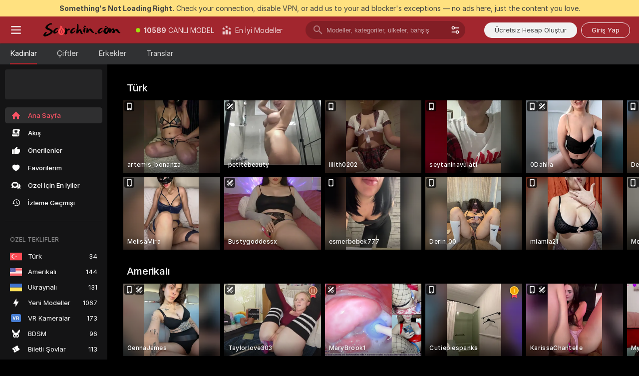

--- FILE ---
content_type: application/javascript; charset=utf-8
request_url: https://assets.striiiipst.com/assets/translations_tr.f57db25248d824.js
body_size: 203849
content:
var I18n;!function(){"use strict";var e={};e.d=function(a,t){for(var r in t)e.o(t,r)&&!e.o(a,r)&&Object.defineProperty(a,r,{enumerable:!0,get:t[r]})},e.o=function(e,a){return Object.prototype.hasOwnProperty.call(e,a)},e.r=function(e){"undefined"!=typeof Symbol&&Symbol.toStringTag&&Object.defineProperty(e,Symbol.toStringTag,{value:"Module"}),Object.defineProperty(e,"__esModule",{value:!0})};var a={};e.r(a),e.d(a,{getMessage:function(){return M},pluralPosition:function(){return b},trans:function(){return z},convertNumber:function(){return k},DateLocalesSet:function(){return y},createTagReplacer:function(){return W},hasTranslation:function(){return E},setTranslations:function(){return I}});var t={lessThanXSeconds:{one:"bir saniyeden az",other:"{{count}} saniyeden az"},xSeconds:{one:"1 saniye",other:"{{count}} saniye"},halfAMinute:"yarım dakika",lessThanXMinutes:{one:"bir dakikadan az",other:"{{count}} dakikadan az"},xMinutes:{one:"1 dakika",other:"{{count}} dakika"},aboutXHours:{one:"yaklaşık 1 saat",other:"yaklaşık {{count}} saat"},xHours:{one:"1 saat",other:"{{count}} saat"},xDays:{one:"1 g\xfcn",other:"{{count}} g\xfcn"},aboutXWeeks:{one:"yaklaşık 1 hafta",other:"yaklaşık {{count}} hafta"},xWeeks:{one:"1 hafta",other:"{{count}} hafta"},aboutXMonths:{one:"yaklaşık 1 ay",other:"yaklaşık {{count}} ay"},xMonths:{one:"1 ay",other:"{{count}} ay"},aboutXYears:{one:"yaklaşık 1 yıl",other:"yaklaşık {{count}} yıl"},xYears:{one:"1 yıl",other:"{{count}} yıl"},overXYears:{one:"1 yıldan fazla",other:"{{count}} yıldan fazla"},almostXYears:{one:"neredeyse 1 yıl",other:"neredeyse {{count}} yıl"}};function r(e){return function(){var a=arguments.length>0&&void 0!==arguments[0]?arguments[0]:{},t=a.width?String(a.width):e.defaultWidth;return e.formats[t]||e.formats[e.defaultWidth]}}var n={date:r({formats:{full:"d MMMM y EEEE",long:"d MMMM y",medium:"d MMM y",short:"dd.MM.yyyy"},defaultWidth:"full"}),time:r({formats:{full:"HH:mm:ss zzzz",long:"HH:mm:ss z",medium:"HH:mm:ss",short:"HH:mm"},defaultWidth:"full"}),dateTime:r({formats:{full:"{{date}} 'saat' {{time}}",long:"{{date}} 'saat' {{time}}",medium:"{{date}}, {{time}}",short:"{{date}}, {{time}}"},defaultWidth:"full"})},i={lastWeek:"'ge\xe7en hafta' eeee 'saat' p",yesterday:"'d\xfcn saat' p",today:"'bug\xfcn saat' p",tomorrow:"'yarın saat' p",nextWeek:"eeee 'saat' p",other:"P"};function s(e){return function(a,t){var r;if("formatting"===(null!=t&&t.context?String(t.context):"standalone")&&e.formattingValues){var n=e.defaultFormattingWidth||e.defaultWidth,i=null!=t&&t.width?String(t.width):n;r=e.formattingValues[i]||e.formattingValues[n]}else{var s=e.defaultWidth,u=null!=t&&t.width?String(t.width):e.defaultWidth;r=e.values[u]||e.values[s]}return r[e.argumentCallback?e.argumentCallback(a):a]}}var u={ordinalNumber:function(e,a){return Number(e)+"."},era:s({values:{narrow:["M\xd6","MS"],abbreviated:["M\xd6","MS"],wide:["Milattan \xd6nce","Milattan Sonra"]},defaultWidth:"wide"}),quarter:s({values:{narrow:["1","2","3","4"],abbreviated:["1\xc7","2\xc7","3\xc7","4\xc7"],wide:["İlk \xe7eyrek","İkinci \xc7eyrek","\xdc\xe7\xfcnc\xfc \xe7eyrek","Son \xe7eyrek"]},defaultWidth:"wide",argumentCallback:function(e){return Number(e)-1}}),month:s({values:{narrow:["O","Ş","M","N","M","H","T","A","E","E","K","A"],abbreviated:["Oca","Şub","Mar","Nis","May","Haz","Tem","Ağu","Eyl","Eki","Kas","Ara"],wide:["Ocak","Şubat","Mart","Nisan","Mayıs","Haziran","Temmuz","Ağustos","Eyl\xfcl","Ekim","Kasım","Aralık"]},defaultWidth:"wide"}),day:s({values:{narrow:["P","P","S","\xc7","P","C","C"],short:["Pz","Pt","Sa","\xc7a","Pe","Cu","Ct"],abbreviated:["Paz","Pzt","Sal","\xc7ar","Per","Cum","Cts"],wide:["Pazar","Pazartesi","Salı","\xc7arşamba","Perşembe","Cuma","Cumartesi"]},defaultWidth:"wide"}),dayPeriod:s({values:{narrow:{am:"\xf6\xf6",pm:"\xf6s",midnight:"gy",noon:"\xf6",morning:"sa",afternoon:"\xf6s",evening:"ak",night:"ge"},abbreviated:{am:"\xd6\xd6",pm:"\xd6S",midnight:"gece yarısı",noon:"\xf6ğle",morning:"sabah",afternoon:"\xf6ğleden sonra",evening:"akşam",night:"gece"},wide:{am:"\xd6.\xd6.",pm:"\xd6.S.",midnight:"gece yarısı",noon:"\xf6ğle",morning:"sabah",afternoon:"\xf6ğleden sonra",evening:"akşam",night:"gece"}},defaultWidth:"wide",formattingValues:{narrow:{am:"\xf6\xf6",pm:"\xf6s",midnight:"gy",noon:"\xf6",morning:"sa",afternoon:"\xf6s",evening:"ak",night:"ge"},abbreviated:{am:"\xd6\xd6",pm:"\xd6S",midnight:"gece yarısı",noon:"\xf6ğlen",morning:"sabahleyin",afternoon:"\xf6ğleden sonra",evening:"akşamleyin",night:"geceleyin"},wide:{am:"\xf6.\xf6.",pm:"\xf6.s.",midnight:"gece yarısı",noon:"\xf6ğlen",morning:"sabahleyin",afternoon:"\xf6ğleden sonra",evening:"akşamleyin",night:"geceleyin"}},defaultFormattingWidth:"wide"})};function o(e){return function(a){var t,r=arguments.length>1&&void 0!==arguments[1]?arguments[1]:{},n=r.width,i=n&&e.matchPatterns[n]||e.matchPatterns[e.defaultMatchWidth],s=a.match(i);if(!s)return null;var u=s[0],o=n&&e.parsePatterns[n]||e.parsePatterns[e.defaultParseWidth],c=Array.isArray(o)?function(e,a){for(var t=0;t<e.length;t++)if(a(e[t]))return t}(o,function(e){return e.test(u)}):function(e,a){for(var t in e)if(e.hasOwnProperty(t)&&a(e[t]))return t}(o,function(e){return e.test(u)});return t=e.valueCallback?e.valueCallback(c):c,{value:t=r.valueCallback?r.valueCallback(t):t,rest:a.slice(u.length)}}}var c,l,d,f,m={ordinalNumber:(c={matchPattern:/^(\d+)(\.)?/i,parsePattern:/\d+/i,valueCallback:function(e){return parseInt(e,10)}},function(e){var a=arguments.length>1&&void 0!==arguments[1]?arguments[1]:{},t=e.match(c.matchPattern);if(!t)return null;var r=t[0],n=e.match(c.parsePattern);if(!n)return null;var i=c.valueCallback?c.valueCallback(n[0]):n[0];return{value:i=a.valueCallback?a.valueCallback(i):i,rest:e.slice(r.length)}}),era:o({matchPatterns:{narrow:/^(mö|ms)/i,abbreviated:/^(mö|ms)/i,wide:/^(milattan önce|milattan sonra)/i},defaultMatchWidth:"wide",parsePatterns:{any:[/(^mö|^milattan önce)/i,/(^ms|^milattan sonra)/i]},defaultParseWidth:"any"}),quarter:o({matchPatterns:{narrow:/^[1234]/i,abbreviated:/^[1234]ç/i,wide:/^((i|İ)lk|(i|İ)kinci|üçüncü|son) çeyrek/i},defaultMatchWidth:"wide",parsePatterns:{any:[/1/i,/2/i,/3/i,/4/i],abbreviated:[/1ç/i,/2ç/i,/3ç/i,/4ç/i],wide:[/^(i|İ)lk çeyrek/i,/(i|İ)kinci çeyrek/i,/üçüncü çeyrek/i,/son çeyrek/i]},defaultParseWidth:"any",valueCallback:function(e){return e+1}}),month:o({matchPatterns:{narrow:/^[oşmnhtaek]/i,abbreviated:/^(oca|şub|mar|nis|may|haz|tem|ağu|eyl|eki|kas|ara)/i,wide:/^(ocak|şubat|mart|nisan|mayıs|haziran|temmuz|ağustos|eylül|ekim|kasım|aralık)/i},defaultMatchWidth:"wide",parsePatterns:{narrow:[/^o/i,/^ş/i,/^m/i,/^n/i,/^m/i,/^h/i,/^t/i,/^a/i,/^e/i,/^e/i,/^k/i,/^a/i],any:[/^o/i,/^ş/i,/^mar/i,/^n/i,/^may/i,/^h/i,/^t/i,/^ağ/i,/^ey/i,/^ek/i,/^k/i,/^ar/i]},defaultParseWidth:"any"}),day:o({matchPatterns:{narrow:/^[psçc]/i,short:/^(pz|pt|sa|ça|pe|cu|ct)/i,abbreviated:/^(paz|pzt|sal|çar|per|cum|cts)/i,wide:/^(pazar(?!tesi)|pazartesi|salı|çarşamba|perşembe|cuma(?!rtesi)|cumartesi)/i},defaultMatchWidth:"wide",parsePatterns:{narrow:[/^p/i,/^p/i,/^s/i,/^ç/i,/^p/i,/^c/i,/^c/i],any:[/^pz/i,/^pt/i,/^sa/i,/^ça/i,/^pe/i,/^cu/i,/^ct/i],wide:[/^pazar(?!tesi)/i,/^pazartesi/i,/^salı/i,/^çarşamba/i,/^perşembe/i,/^cuma(?!rtesi)/i,/^cumartesi/i]},defaultParseWidth:"any"}),dayPeriod:o({matchPatterns:{narrow:/^(öö|ös|gy|ö|sa|ös|ak|ge)/i,any:/^(ö\.?\s?[ös]\.?|öğleden sonra|gece yarısı|öğle|(sabah|öğ|akşam|gece)(leyin))/i},defaultMatchWidth:"any",parsePatterns:{any:{am:/^ö\.?ö\.?/i,pm:/^ö\.?s\.?/i,midnight:/^(gy|gece yarısı)/i,noon:/^öğ/i,morning:/^sa/i,afternoon:/^öğleden sonra/i,evening:/^ak/i,night:/^ge/i}},defaultParseWidth:"any"})},h=/{(#|\/)([a-zA-Z]+)(\/)?}/g,g="default",y={tr:{code:"tr",formatDistance:function(e,a,r){var n,i=t[e];return(n="string"==typeof i?i:1===a?i.one:i.other.replace("{{count}}",a.toString()),null!=r&&r.addSuffix)?r.comparison&&r.comparison>0?n+" sonra":n+" \xf6nce":n},formatLong:n,formatRelative:function(e,a,t,r){return i[e]},localize:u,match:m,options:{weekStartsOn:1,firstWeekContainsDate:1}}},k=function(e){return"-Inf"===e?Number.NEGATIVE_INFINITY:"+Inf"===e||"Inf"===e?Number.POSITIVE_INFINITY:parseInt(e,10)},b=function(e,a){var t=a;switch("pt_BR"===a?t="xbr":a.length>3&&a.indexOf("_")>-1&&(t=a.split("_")[0]),t){case"bo":case"dz":case"id":case"ja":case"jv":case"ka":case"km":case"kn":case"ko":case"ms":case"th":case"tr":case"vi":case"zh":default:return 0;case"af":case"az":case"bn":case"bg":case"ca":case"da":case"de":case"el":case"en":case"eo":case"es":case"et":case"eu":case"fa":case"fi":case"fo":case"fur":case"fy":case"gl":case"gu":case"ha":case"he":case"hu":case"is":case"it":case"ku":case"lb":case"ml":case"mn":case"mr":case"nah":case"nb":case"ne":case"nl":case"nn":case"no":case"om":case"or":case"pa":case"pap":case"ps":case"pt":case"so":case"sq":case"sv":case"sw":case"ta":case"te":case"tk":case"ur":case"zu":return 1===e?0:1;case"am":case"bh":case"fil":case"fr":case"gun":case"hi":case"hy":case"ln":case"mg":case"nso":case"xbr":case"ti":case"wa":return 0===e||1===e?0:1;case"be":case"bs":case"hr":case"ru":case"sr":case"uk":if(e%10==1&&e%100!=11)return 0;if(e%10>=2&&e%10<=4&&(e%100<10||e%100>=20))return 1;return 2;case"cs":case"sk":if(1===e)return 0;if(e>=2&&e<=4)return 1;return 2;case"ga":if(1===e)return 0;if(2===e)return 1;return 2;case"lt":if(e%10==1&&e%100!=11)return 0;if(e%10>=2&&(e%100<10||e%100>=20))return 1;return 2;case"sl":if(e%100==1)return 0;if(e%100==2)return 1;if(e%100==3||e%100==4)return 2;return 3;case"mk":return e%10==1?0:1;case"mt":if(1===e)return 0;if(0===e||e%100>1&&e%100<11)return 1;if(e%100>10&&e%100<20)return 2;return 3;case"lv":if(0===e)return 0;if(e%10==1&&e%100!=11)return 1;return 2;case"pl":if(1===e)return 0;if(e%10>=2&&e%10<=4&&(e%100<12||e%100>14))return 1;return 2;case"cy":if(1===e)return 0;if(2===e)return 1;if(8===e||11===e)return 2;return 3;case"ro":if(1===e)return 0;if(0===e||e%100>0&&e%100<20)return 1;return 2;case"ar":if(0===e)return 0;if(1===e)return 1;if(2===e)return 2;if(e>=3&&e<=10)return 3;if(e>=11&&e<=99)return 4;return 5}},v={tr:{aboutMe:'Hakkımda',accountDisabledPage:{readBroadcastingRules:'Yayın kurallarını oku',readCommunityGuidelines:"Topluluk Kuralları'nı oku",blocked:{description:'Bu kararla ilgili tüm detayları sana gönderdiğimiz e-postada bulabilirsin.',title:'Hesap Engellendi',permanentTitle:'Hesap Kalıcı Olarak Engellendi',titleUntil:'Hesap %date% {#br/} tarihine kadar engellendi',titleUntilV2:'Hesap Şu Zamana Kadar Engellendi: {#br/} %date%',warning:'Kurallarımızı tekrar ihlal edersen hesabın kalıcı olarak engellenebilir.',blockReason:{reason:'Neden',minor:'Reşit olmayan kişilerin kamerada göründüğünü ve/veya onlar hakkında uygunsuz şekilde konuştuğunu tespit ettik.',bestiality:'Hayvanlarla cinsel ilişki tespit ettik.',acceptPaymentsOutsidePlatform:'Platformumuzun dışından ödeme aldığını tespit ettik.',confirmedPreRec:'Canlı yayın yerine önceden kaydedilmiş video kullandığını tespit ettik.',broadcastUnregisteredPerson:'Kayıtlı olmayan birinin yayın yaptığını tespit ettik.',broadcastWithUnregisteredPerson:'Kayıtlı olmayan biriyle birlikte yayın yaptığını tespit ettik.',bodilyFluids:'Platformumuzda yasak olmasına rağmen bazı vücut sıvılarının göründüğünü tespit ettik.',useDrugs:'Uyuşturucu gibi görünen maddeler tespit ettik.',broadcastWhileSleep:'Yayın sırasında uyuyakaldığını tespit ettik.',advertisingOtherPlatforms:'Başka platformların reklamını yaptığını tespit ettik.',rudeBehavior:'İzleyicilerine ve/veya diğer modellere kaba davrandığını tespit ettik.',awayFromCamera:'Çevrimdışı olmadan 2 dakikadan uzun süre boyunca kameradan uzakta olduğunu tespit ettik.',custom:'Platformumuzun kurallarını ihlal ettiğini tespit ettik.',noAccountHolder:'Hesap Sahibi canlı yayında yoktu.'},blockReasonV2:{reason:'Neden',custom:'Platform kurallarında bir ihlal tespit ettik.',studio:{problemRulesStudioModel:'Stüdyondaki modeller ciddi kural ihlalleri yaptı.',spam:'Spam göndermek.',spammer:'Spam göndermek.',fraudulent:'Dolandırıcılık faaliyetleri.',compromised:'Şüpheli faaliyetler.',fakeDocuments:'Bir hesap için sahte belgeler sunmak.'},model:{admittingMinor:'Platformun yaş şartlarını ihlal etmek.',broadcastUnregisteredPerson:'Kayıtlı olmayan bir kullanıcı yayın yaptı. Şovundaki herkesin hesapta kayıtlı olması gerekir.',broadcastWithUnregisteredPerson:'Kayıtlı olmayan bir kullanıcı seninle yayın yaptı. Şovundaki herkesin hesapta kayıtlı olması gerekir.',acceptPaymentsOutsidePlatform:'Jeton dışında ödeme kabul etmek.',advertisingOtherPlatforms:'Başka web sitelerinin veya platformların reklamını yapmak.',depictionUnregisteredPersons:'Kayıtlı olmayan bir kullanıcı algılandı. Yayınında yalnızca kayıtlı kullanıcılar görünmelidir.',offeringShowsOffPlatform:'Platform dışında şov yapmayı teklif etmek.',fakeDocuments:'Sahte belgeler sunmak.',bodilyFluids:'Yayında yasak vücut sıvıları (dışkı, kan, idrar veya kusmuk) algılandı.',confirmedPreRec:'Canlı şov yapmak yerine önceden kaydedilmiş video yayınlamak.',minor:'Reşit olmayanların güvenliğini tehlikeye atan davranışlar.',sexualDiscussionMinors:'Reşit olmayanlarla ilgili cinsel tartışmalar.',discussingOfferingProhibitedTopics:'Yasak şov veya konuları tartışmak ya da tanıtmak.',broadcastWhileSleep:'Yayında bilinçsiz bir kişi algılandı.',advertisingYourselfOtherRooms:'Diğer modellerin odalarında kendi tanıtımını yapmak.',arrangingRealLifeMeetings:'Yüz yüze görüşmeler ayarlamak.',askingCoverPersonalExpenses:'Kişisel masraflar için izleyicilerden para istemek.',bestiality:'Yayında hayvanlarla cinsel ilişki algılandı.',broadcastingPrivateShowsPlatforms:'Özel şovları başka platformlarda herkese açık olarak yayınlamak.',deliberatePlannedScam:'Kasıtlı veya planlı dolandırıcılık.',depictionAnimalDuringBroadcast:'Çıplakken veya cinsel bir aktivite yaparken bir hayvanı canlandırmak.',useDrugs:'Yayında yasa dışı uyuşturucuları göstermek.',depictionRealFirearms:'Yayında gerçek ateşli silahları göstermek.',depictionViolence:'Yayında şiddete yer vermek.',fakeInteractiveToy:'Yayında sahte interaktif oyuncak algılandı.',humanExploitation:'İnsan sömürüsü şüphesi.',notHonouringAgreements:'Bahşişli aktiviteleri yapmamak.',recordingWithoutPermissionC2C:'Ayrıcalıklı Özel şovlarda kullanıcıları izinsiz kaydetmek.',uploadingViolatingContent:'Kurallarımızı ihlal eden içerikleri tekrar tekrar yüklemek.',requestingPII:'Kullanıcılardan kişisel bilgilerini istemek.',rudeBehavior:'Kaba davranışlar.',simultaneousBroadcast:'Aynı şovu aynı anda birden fazla hesapta yayınlamak.',spam:'Spam göndermek.',spammer:'Spam göndermek.',apparelOtherPlatforms:'Üzerinde başka platformların logoları bulunan kıyafetler giymek.',fraudulent:'Dolandırıcılık faaliyetleri.',compromised:'Şüpheli faaliyetler.',noMainPerson:'Hesap Sahibi canlı yayında yoktu.',riskyBehavior:'Riskli eylemler algılandı.'},user:{admittingMinor:'Platform güvenliğine ilişkin yaş şartlarını ihlal etmek.',spam:'Spam göndermek.',spammer:'Spam göndermek.',rudeBehavior:'Kaba davranışlar.',hatefulSpeech:'Nefret söylemi.',minor:'Reşit olmayanların güvenliğini tehlikeye atan davranışlar.',discussingRequestingProhibitedTopics:'Yasak konuları tartışmak veya yasak şovlar yapılmasını istemek.',fakeTipping:'Bahşiş veriyormuş gibi yapmak.',askingShowsOutsidePlatform:'Platform dışında şov yapılmasını talep etmek.',inappropriateUsername:'Uygunsuz kullanıcı adı.',paymentsOutsidePlatform:'Platform dışında ödeme yapmayı teklif etmek.',threatsCoercion:'Tehdit veya zorlama.',employeeImpersonation:'Platform çalışanlarını veya yöneticilerini taklit etmek.',advertisingModels:'Mesajlarda veya diğer modellerin odalarında model tanıtımı yapmak.',advertisingStudio:'Stüdyo tanıtımı yapmak.',arrangingRealLifeMeetings:'Yüz yüze görüşmeler ayarlamak.',bestialityImagery:'Hayvanlarla cinsel ilişki içeren içerikler paylaşmak veya yüklemek.',exposingPII:'Başka birinin kişisel bilgilerini ifşa etmek.',mirroringWebsite:'Platformumuzu taklit etmek.',promotionSelfHarm:'Kendi kendine zarar vermeyi teşvik etmek.',unauthorisedDistributionModelsContent:'Modellerin içeriklerini izinsiz paylaşmak.',unauthorisedUseAccount:'Hesabın yetkisiz kullanımı.',fraudulent:'Dolandırıcılık faaliyetleri.',compromised:'Şüpheli faaliyetler.',fraudster:'Şüpheli faaliyetler.',drugsPromotion:'Uyuşturucu tanıtımı yapmak.'}}},contactSupport:'Destek ile İletişime Geç',restoreButton:'Hesabı Yeniden Etkinleştir',restore:{description:'Hesap erişimini yeniden etkinleştirme işlemini tamamlamak için %email% e-postanı kontrol et.',title:'Yeniden Etkinleştirme Bağlantısı Gönderildi'},deleted:{description:'Hesabın devre dışı bırakıldı. Daha fazla bilgi için lütfen %siteName% desteği ile iletişime geç.',restore:'Geri dönmeye hazır mısın? Hesap erişimini yeniden etkinleştirmek için aşağıdaki düğmeye tıkla.',title:'Hesap Devre Dışı Bırakıldı'},disagree:'Aynı fikirde değil misin? Kararın kodunu (%puid%) kullanarak {#link}bir itiraz gönder{/link}.'},actionList:{interactiveToy:{headers:{duration:'süre',power:'titreşim',tokens:'jetonlar'},connectUserToy:'Senin de mi oyuncağın var? {#accent}Eşleştir{/accent}',pairedLovenseToy:'Lovense oyuncağın eşleştirildi. Bahşiş gönderip titreş!',pairedHandyToy:'The Handy oyuncağı eşleştirildi. Bahşiş gönderip titreş!',pairedAllToys:'Oyuncakların eşleştirildi. Bahşiş gönderip titreş!',hint:'İnteraktif oyuncak, verdiğin bahşişlere otomatik karşılık verir.',hint2:'Titreşimi etkinleştirmek için bir miktar bahşiş ver.',hintKiiroo:'Titretmek için herhangi bir tutarda bahşiş ver.',kiiroo:{title:'Kiiroo{#cut} Oyuncağı{/cut}',titleNew:'Kiiroo Oyuncağı'},levels:{power:{default:'İnteraktif Oyuncak',high:'Yüksek',low:'Düşük',medium:'Orta',ultraHigh:'Çok Yüksek'},sec:'san.',secShort:'sn',min:'dk.',minShort:'dk'},special:{random:'Rastgele Seviye',randomTime:'Rastgele Süre',wave:'Dalga',pulse:'Darbe',earthquake:'Deprem',fireworks:'Patlama',giveControl:'Tam Oyuncak Kontrolü',unknown:'Seks Oyuncağı'},lovense:{actileLabel:'Aktif',title:'Lovense',titleAB:{B:'Seks Oyuncak'},controlBusy:'Oyuncağı şu anda başka biri kontrol ediyor'}},tipMenu:{headers:{activity:'aktivite',price:'jetonlar'},profileTitle:'%username% Kullanıcısının Bahşiş Menüsü',title:'Bahşiş Menüsü',titleNew:'Bahşiş Menüsü',discountsPanel:'Tüm bahşiş menüsünde {#em}%%discount% İNDİRİM{/em} için',upDiscountsPanel:'Tüm Bahşiş menüsünde maksimum {#em}%%discount% İNDİRİM{/em} için',discountTooltip:'{#tier/} olarak Hayran Kulübü indirimin',translation:{translate:"Bahşiş Menüsü'nü %language% diline {#translate}çevir{/translate}",translating:'Çevriliyor...',translated:"Bahşiş Menüsü'nü asıl dilinde {#translate}göster{/translate}",error:'Bahşiş Menüsü çevrilemedi. {#translate}Tekrar dene{/translate}'},enjoyInPrivate:'Özel Şovda Keyfini Çıkar'},privateActivities:{title:'Özel aktivite'},topic:{title:'Konu '},private:{title:'Özel Menü',titleNew:'Özel Menü',hint:'Ne görmek istiyorsun?',caption:'Menüde olmayan bir şey mi istiyorsun? Modelin bunu yapmak isteyip istemediğini sormaktan çekinme.',request:'Rica Et',upgrade:'Yükselt',requestForFree:'Ücretsiz Talep Et'},pluginsMenu:{title:'Oyunlar{#cut} ve Eğlence{/cut}',titleNew:'Oyunlar ve Eğlence',titleExtra:'Ekstralar',info:{model:'Oyunlar ve diğer uygulamalar odadaki etkileşimi daha eğlenceli hâle getirir. Sevdiğin bir tanesini seç ve neler olabileceğini gör.',user:'Modellerle olan etkileşimini daha eğlenceli hale getir! Listeden bir uygulama seç ve nasıl sonlandığını gör.'},goLiveFirst:'Oyunu etkinleştirmek için önce canlı yayını başlat, ardından oyuna tıkla'},sexToy:{title:'Seks oyuncağı'},title:'Etkileşim Listesi',titleSendTip:'Bahşiş Ver',titleSendPrivateTip:'Özel Bahşiş Gönder',titleSendPrivateTipWithComment:'Şu kadar Bahşiş ile Mesaj Gönder:'},addToFavoriteLimit:{button:'Ücretsiz Hesap oluştur',description:'Favori modellerini eklemeye ve kaydetmeye devam etmek için hemen ÜCRETSİZ hesap oluştur.',title:'Hata! %limit% favori model sınırına ulaştın.'},addToSubscriptionLimit:{button:'Ücretsiz Hesap Oluştur',description:"%limit%'den fazla modeli takip edebilmek ve bildirimleri almak için hemen devam et ve bir ÜCRETSİZ hesap oluştur.",title:'Hata! Bildirim Limitine Ulaşıldı.'},addToSubscriptionModal:{button:'Modele Abone Ol',description:'Bu modele abone ol ve {#strong}%username%{/strong} çevrimiçi olduğunda bildirim al.',title:'{#strong}%username%{/strong} ile İrtibatta Kalmak ister misin?'},admin:'yönetici',albumsTitle:'Albümler',all:'Tümü',apps:{sendTokensModal:{ok:'Tamam',anonymouslyLabel:'Anonim'}},aria:{asacpLabel:"ASACP'a git",pineappleSupport:"Pineapple Support'a git",logoLabel:'Ana Sayfaya Git',rtaLabel:"RTALabel'a git",controls:{toggleMenu:'Menü geçişi',showMenu:'Menüyü göster',sendMessage:'Gönder',showSmiles:'Gülümsemeleri göster',closeTooltip:'Araç ipucunu göster',uploadFile:'Dosya yükle',removeFile:'Dosyayı kaldır',close:'Kapat',back:'Geri'},links:{model:'Model',userProfile:'Kullanıcı profili'}},bans:{ban:'Kullanıcıyı yasakla',banned:{ban24h:'24 Saatliğine Yasaklananlar',ban:'Yasaklı',banForever:'Süresiz Olarak Yasaklananlar',mute:'Sessizde'},tabs:{ban24h:'24 Saatliğine Yasaklananlar',ban:'30 Gün Boyunca Yasaklananlar',banForever:'Süresiz Olarak Yasaklananlar',mute:'Sessizde'},messengerReasonDescription:{ban24h:{offensiveBehavior:'Bu model, uygunsuz davranışlarda bulunduğun gerekçesiyle seni 24 saatliğine yasakladı.',offensiveUsername:'Bu model, uygunsuz bir kullanıcı adın olduğu gerekçesiyle seni 24 saatliğine yasakladı.',forbiddenShow:'Bu model, yasak bir şov istediğin gerekçesiyle seni 24 saatliğine yasakladı.',spamming:'Bu model, spam gönderdiğin gerekçesiyle seni 24 saatliğine yasakladı.',promoting:'Bu model, diğer modelleri tanıttığın gerekçesiyle seni 24 saatliğine yasakladı.',underage:'Bu model seni 24 saatliğine yasakladı.',stalking:'Bu model, kendisini taciz ettiğin gerekçesiyle seni 24 saatliğine yasakladı.',suspicious:'Bu model, şüpheli davranışlarda bulunduğun gerekçesiyle seni 24 saatliğine yasakladı.',other:'Bu model seni 24 saatliğine yasakladı.'},ban:{offensiveBehavior:'Bu model, uygunsuz davranışlarda bulunduğun gerekçesiyle seni 30 günlüğüne yasakladı.',offensiveUsername:'Bu model, uygunsuz bir kullanıcı adın olduğu gerekçesiyle seni 30 günlüğüne yasakladı.',forbiddenShow:'Bu model, yasak bir şov istediğin gerekçesiyle seni 30 günlüğüne yasakladı.',spamming:'Bu model, spam gönderdiğin gerekçesiyle seni 30 günlüğüne yasakladı.',promoting:'Bu model, diğer modelleri tanıttığın gerekçesiyle seni 30 günlüğüne yasakladı.',underage:'Bu model seni 30 günlüğüne yasakladı.',stalking:'Bu model, kendisini taciz ettiğin gerekçesiyle seni 30 günlüğüne yasakladı.',suspicious:'Bu model, şüpheli davranışlarda bulunduğun gerekçesiyle seni 30 günlüğüne yasakladı.',other:'Bu model seni 30 günlüğüne yasakladı.'},noPeriod:{offensiveBehavior:'Bu model, uygunsuz davranışlarda bulunduğun gerekçesiyle seni yasakladı.',offensiveUsername:'Bu model, uygunsuz bir kullanıcı adın olduğu gerekçesiyle seni yasakladı.',forbiddenShow:'Bu model, yasak bir şov istediğin gerekçesiyle seni yasakladı.',spamming:'Bu model, spam gönderdiğin gerekçesiyle seni yasakladı.',promoting:'Bu model, diğer modelleri tanıttığın gerekçesiyle seni yasakladı.',underage:'Bu model seni yasakladı.',stalking:'Bu model kendisini taciz ettiğin gerekçesiyle seni yasakladı.',suspicious:'Bu model, şüpheli davranışlarda bulunduğun gerekçesiyle seni yasakladı.',other:'Bu model seni yasakladı.'}},profilePeriods:{ban24h:'seni 24 saatliğine yasakladı',ban:'seni 30 günlüğüne yasakladı',banForever:'seni yasakladı'},profileReasonDescription:{offensiveBehavior:'Bu model, davranışlarını {#highlight}uygunsuz{/highlight} buldu.',offensiveUsername:'Bu model, kullanıcı adını {#highlight}uygunsuz{/highlight} buldu.',forbiddenShow:'Bu model, kendisinden {#highlight}ısrarla yasak bir şov istediğini{/highlight} düşündü.',spamming:'Bu model, kendisine {#highlight}spam gönderdiğini{/highlight} düşündü.',promoting:'Bu model, {#highlight}diğer modelleri tanıttığını{/highlight} düşündü.',stalking:'Bu model, kendisini {#highlight}taciz ettiğini{/highlight} düşündü.',suspicious:'Bu model, davranışlarını {#highlight}şüpheli{/highlight} buldu.',pretendingToTip:'Bu model, bahşişini {#highlight}aldatıcı{/highlight} buldu.',suspiciousTips:'Bu model, bahşişini {#highlight}şüpheli{/highlight} buldu.',offeringToPayOutsidePlatform:'Görünüşe göre {#highlight}platform dışında ödeme yapmayı{/highlight} teklif ediyorsun.',pretendingToBeAdmin:'Görünüşe göre {#highlight}bir yöneticiymiş gibi davranıyorsun{/highlight}.',common:'Lütfen topluluğumuzdaki kullanıcılara iyi niyetli ve saygılı davranın. '},bannedBy:'%username% tarafından yasaklandın',bannedUsers:'Engellenen Kullanıcılar',selectOptions:{ban24h:'24 Saatliğine Yasakla',ban:'30 Gün Boyunca Yasakla',banForever:'Süresiz Olarak Yasakla'},buttons:{ban:'Yasakla',mute:'Sessiz',banAndReport:'Yasakla ve Bildir'},confirmation:{anonymousBan:'Onun yasağını istediğin zaman kaldırabilirsin.',mute:'Bu kullanıcı önümüzdeki 24 saat boyunca bu odada sohbet edemeyecek.',muteAllAccounts:'Bu kullanıcı önümüzdeki 24 saat boyunca bu odada sohbet edemeyecek.',muteOption1:'Yalnızca %username% kullanıcısını sessize al',muteOption2:'%username% kullanıcısını ve {#accent}bu kullanıcının sahip olduğu veya oluşturabileceği diğer hesapları{/accent} sessize al',banOption1:'%username% kullanıcısını yasakla',banOption2:'%username% kullanıcısını ve {#accent}sahip olduğu veya oluşturabileceği diğer hesapları{/accent} yasakla'},mute:'Kullanıcıyı sessize al',title:{ban:'%username% kullanıcısını{#br/}şu nedenlerle yasakla ve bildir:',banWithoutReport:'%username% kullanıcısını şu nedenle yasakla:',anonymousBanWithoutReport:'Yasaklama süresi:',mute:'%username% isimli kullanıcı sessize alınsın mı?'},unban:'Kullanıcının yasağını kaldır',unmute:'Kullanıcının sesini aç'},bodyType:'Vücut tipi',broadcast:{streamIssuesReport:{reasons:{everythingIsOk:'Her şey yolunda.',cantStartStream:'Yayını başlatamıyorum.',streamStopsForNoReason:'Yayın sebepsiz yere duruyor.',badVideoQualityAndFreezes:'Video kalitesiz ve rastgele donuyor.',externalSoftwareConnectionSettingsIssue:'Harici yazılım bağlantı sorunları',viewersCantSeeMe:'İzleyiciler beni göremiyor.',viewersCantHearMe:'İzleyiciler beni duyamıyor.',audioAndVideoOutOfSync:'Ses ve video senkronize değil.'},successTitleText:'Teşekkürler, bunu inceleyeceğiz!',reportIssueButton:'Yayın Sorunu Bildir',modalTitle:'Bize yayın deneyiminden bahset',textareaPlaceholder:'Neleri değiştirelim veya geliştirelim?',modalDisclaimer:'Bu form sadece geri bildirim ve öneriler içindir.{#br/}Sorunlar için destek ekibine başvur.'},broadcastFeedback:{button:'Mobil yayınlar hakkında geri bildirim gönder',title:'Mobil yayınları iyileştirdik',description:'Görüşlerini bizimle paylaş! Geri bildirim göndermek için menüye (⋮) dokun.'},activities:{doBukkake:'Bukkake',doChastity:'Bekaret',doCumPlay:'Boşalma Oyunu',doFootjob:'Ayakla Mastürbasyon',doFoursome:'Dörtlü',doGloryHole:'Dikiz Deliği',doPrecum:'Zevk Suyu',doRubbing:'Sürtünme',doThreesome:'Üçlü',do69Position:'69 Pozisyonu',doAnal:'Anal',doAnalBeads:'Anal Boncuklar',doAnalPlug:'Anal Plug',doAnalToys:'Anal Oyuncaklar',doBlowjob:'Oral seks',doBondage:'Esaret',doCooking:'Yemek Pişirme',doCosplay:'Cosplay',doCreamPie:'Creampie',doDance:'Dans',doEroticDance:'Erotik Dans',doDeepThroat:'Derin boğaz',doDildo:'Yapay penis',doDildoOrVibrator:'Dildo veya Vibratör',doDoggyStyle:'Doggy Stili',doDomination:'Hakimiyet',doFingering:'Parmaklama',doFisting:'Yumruklama',doFootFetish:'Ayak Fetişi',doGag:'Tıkaç',doGagging:'Gırtlak Sakso',doGangbang:'Gangbang',doSph:'Küçük Penis Aşağılama',doCei:'Döl Yeme',doFlexing:'Esneme',doMassage:'Masaj',doPump:'Pompa',doHardcore:'Hardcore',doMasturbation:'Mastürbasyon',doNippleToys:'Meme Ucu Oyuncakları',doNonNude:'Flört',doOffice:'Ofis',doOhmibod:'OhMiBod',doOil:'Yağlı',doOilShow:'Yağlı Şov',doPenisRing:'Penis Halkası',doPlayGames:'Oyunlar Oyna',doPublicPlace:'Dış Mekan',doRolePlay:'Rol Oyunu',doSexToys:'Seks Oyuncakları',doShower:'Duş',doSmoking:'Sigara İçen',doSquirt:'Fışkırtma',doStriptease:'Striptiz',doTalk:'Konuşmalı',doTittyFuck:'Göğüs Sikme',doTopless:'Üstsüz',doTwerk:'Twerk',doVaping:'Vaping',doYoga:'Yoga',doAhegao:'Ahegao',doCamelToe:'Deve Toynağı',doFlashing:'Teşhircilik',doUpskirt:'Etek Altı',doSpanking:'Şaplak',doDoublePenetration:'Çifte Giriş',doRimming:'Kıç Yalama',doAssToMouth:'Götten Ağza',doCowgirl:'Düz Kovboy',doCumshot:'Fışkırtma',doFacesitting:'Yüze Oturma',doFacial:'Yüze Boşalma',doHandjob:'Elle Muamele',doKissing:'Öpüşme',doPussyLicking:'Am Yalama',doStrapon:'Strapon',doEjaculation:'Boşalma',doSelfsucking:'Kendi Kendini Yalama',doSwallow:'Yutma',doOrgasm:'Orgazm',doGape:'Büyük Delikli',doHumiliation:'Aşağılama',doPegging:'Pegging',doJerkOffInstruction:'Mastürbasyon Talimatları - JOI',doCockRating:'Yarrak Puanı',doCorset:'Korse',doLatex:'Lateks',doLeather:'Deri',doNylon:'Naylon',doHeels:'Topuklu',doCuckold:'Boynuzlamak',doMistress:'Metresler',doOutdoor:'Dış Mekan',doSwingers:'Eş Değiştirme'},alreadyBroadcasting:'Zaten başka bir pencereden yayın yapıyorsun',alreadyBroadcastingExternalPaused:'Yayın duraklatıldı.{#br/}Hazır olduğunda herkese açık olan şovuna devam et.',externalBroadcastPausedFor:'OBS yayını durduruldu',externalBroadcastPausedTips:{fps:{'1':'OBS\'de "Ayarlar" → "Video"ya git','2':'"Tamsayı FPS Değeri"ni seç → değeri {#em}25{/em} veya {#em}30{/em} olarak ayarla',title:'FPS ile ilgili sorunlar var.',tooltip:'Bu sorun hâlâ çözülmedi mi? İnternet bağlantısını kontrol et. Ayrıca "OBS Studio" yazılımını kullanmanı öneririz.'},resolution:{'1':'OBS\'de "Ayarlar" → "Video"ya git','2':'"Çıkış (Boyutlandırılmış) Çözünürlüğü"nü {#em}en fazla 1920x1080{/em} olarak ayarla',title:'Çözünürlük desteklenmiyor.'},bitrate:{'1':'OBS\'de "Ayarlar" → "Çıkış"a git','2':'"Video Bit Hızı"nı {#em}6.000 Kb/sn\'den düşük{/em} bir değere ayarla','3':'Bu işlem sorunu çözmezse internet bağlantını kontrol et',title:'Video Bit Hızı ile ilgili sorunlar var.'},audioBitrate:{'1':'OBS\'de "Ayarlar" → "Çıkış"a git','2':'"Ses Bit Hızı"nı {#em}128{/em} olarak ayarla','3':'Bu işlem sorunu çözmezse internet bağlantını kontrol et',title:'Ses Bit Hızı ile ilgili sorunlar var.'},keyframe:{'1':'OBS\'de "Ayarlar" → "Çıkış"a git','2':'En üstteki "Çıkış Modu" bölümünde "Gelişmiş"i seç','3':'"Anahtar Kare Aralığı"nı {#em}2{/em} olarak ayarla',title:'Anahtar Kare Aralığı ile ilgili sorunlar var.'},bFrames:{'1':'OBS\'de "Ayarlar" → "Çıkış"a git','2':'"Yayın" sekmesinde en alttaki "B-karelerini Kullan" bölümüne git','3':'"B-karelerini Kullan" onay kutusunun işaretini kaldır',title:'B-kareleri gecikmeye neden oluyor.'},bFramesExtra:{'1':'OBS\'de "Ayarlar" → "Çıkış"a git','2':'En üstteki "Çıkış Modu" bölümünde "Gelişmiş"i seç','3':'"Yayın" sekmesinde "Ayar" bölümüne gidip "sıfır gecikme" ön ayarını seç',or:'Veya:',p1:'Değişikliklerin uygulanması için "Yayını Durdur"a ve ardından "Yayını Başlat"a bas',p2:'Bu sorunla hâlâ karşılaşıyorsan "OBS Studio" yazılımını kullanmanı öneririz'},flirtingQualityTooLow:{'1':'OBS\'de "Ayarlar" → "Video"ya git','2':'"Çıkış (Boyutlandırılmış) Çözünürlüğü"nü{#br/}{#em}1280x720 ve 1920x1080 arasında ayarla.{/em}',title:'Flört modu için daha yüksek bir çözünürlük seç:'}},externalBroadcastExtraVerification:{description:'Yayın yapmaya devam etmek için kimliğini doğrula.',button:'Kimliği Doğrula'},externalBroadcastWarningTitle:'Canlı yayının düzgün şekilde çalışmıyor. {#span}Bu nasıl düzeltilir?{/span}',externalBroadcastLink:'Genel yayın ayarlarını gör',externalBroadcastTurnOffLink:'Dilersen tarayıcı üzerinden yayın yap',externalBroadcastShowErrorsButton:'Nasıl Düzeltilir?',broadcastNotAvailable:"Şu anda iPhone'dan yayın yapılamıyor. Bu özellik gelecekte mevcut olacak.",privateModeText:{p2p:"%username% ile Ayrıcalıklı Özel'desin",p2pAudio:'%username% ile Cam2Cam-Sesli Şovundasın',p2pVoice:'%username% ile Cam2Voice Şovundasın',private:'%username% ile Özel Şovdasın',virtualPrivate:'Şu anda Casus Modundasın'},resumeBroadcasting:'HERKESE AÇIK ŞOVA DEVAM ET',studioBlockedModal:{title:'Stüdyon Engellendi',description:'Ancak stüdyo dışı model olarak yayın yapabilirsin. Bunun için:',leaveStudio:'Hesabını stüdyodan ayır {#br/}veya',leaveStudioWithTime:'Hesabını stüdyodan ayır. Bu işlemi {#accent}%time%{/accent} saat içinde yapabilirsin {#br/}veya',logOutToCreate:'Çıkış yapıp yeni bir hesap oluşturabilirsin',leaveButton:'Hesabı Stüdyodan Ayır'},leaveStudioNotification:{leaveSuccess:'Stüdyodan başarıyla ayrıldın! Artık stüdyo dışı model olarak yayın yapabilirsin.',leaveError:'Ne yazık ki şu anda stüdyodan ayrılamıyorsun. Lütfen daha sonra tekrar dene. '},leaveStudioConfirmModal:{title:'Lütfen unutma',description:'Stüdyodan ayrılma işlemine devam etmek için şu e-posta adresine erişebildiğinden emin ol:',contactSupport:'Aksi halde, e-posta adresini değiştirmek için {#link}Destek Ekibi ile iletişime geç{/link}.',confirmDetaching:'Ayrılma İşlemini Onayla'},extraVerificationModal:{initial:{title:'Sen mi yayın yapıyorsun?',description:'Yayındaki herkes tanınmıyor. {#accent}Her katılımcının{/accent} kimliğini doğrulamak için bir selfie çek:',scanQrCode:'QR kodunu telefonunla tara',or:'veya',takePhoto:'Bu cihazla fotoğraf çek{#br/}(yayın durdurulur)',takePhotoDevice:'Bu cihazla selfie çek\n(yayın durdurulur)',button:'Kimliğini Doğrulamak İçin Fotoğraf Çek',buttonTakePhoto:'Selfie Çek',anonymousDescription:'Doğrulama işlemi anonim ve güvenlidir.'},takePhoto:{title:'Kimliğini Doğrulamak İçin Selfie Çek',description:'Fotoğrafını bu örnekteki gibi çek',listItem1:'Yayındaki tüm {#accent}mevcut{/accent} katılımcıları göster.',listItem2:'{#accent}Kıyafetlerini veya ortamı{/accent} değiştirme.',listItem3:'Kameraya bak ve yüzünün {#accent}göründüğünden{/accent} emin ol.',sendPhoto:'Selfie Gönder',takeSelfie:'Selfie Çek',retake:'Yeniden Çek'},success:{title:'Selfie yüklediğin için teşekkürler',description:'Fotoğrafını kısa süre içinde kontrol edeceğiz.{#br/}Bu sırada yayın yapmaya devam edebilirsin.',descriptionBlocked:'Kimliğini doğruladığımızda yayın yapmaya devam edebileceksin.',gotIt:'Anladım'}},extraVerificationNotification:{title:'Yayın yapabilmek için kimliğini doğrulaman gerekiyor.',verifyIdentity:'Kimliği Doğrula'},webRTCForceStopReasons:{connection:'İnternet bağlantısı kötü olduğu için yayın durduruldu.{#br/}{#br/}Bağlantıyı kontrol et ve tekrar dene.',performance:'Telefon performansıyla ilgili sorunlar nedeniyle yayın durduruldu.{#br/}{#br/}Pili şarj et veya arka plandaki uygulamaları kapat.',performance_and_connection:'İnternet bağlantın ve telefonunla ilgili bir sorun var.{#br/}{#br/}Bağlantıyı ve pilin şarj düzeyini kontrol et, diğer uygulamaları kapat ve tekrar dene.',flirting_quality_too_low:'Flört modundasın. Yayının çözünürlüğünü{#minQuality}720p | HD{/minQuality}olarak ayarla veya harici yayın yazılımına (OBS) geç.'}},broadcastRotateWarning:{descriptionModelOne:'Yayın sırasında döndürme mobil cihazlarda desteklenmiyor.',descriptionModelTwo:'Farklı bir sayfa yönünde yayın yapmak istiyorsan yayını istediğin sayfa yönünde yeniden başlat.',title:'Lütfen cihazını önceki yönüne döndür'},broadcastSettings:{hint:{showMore:'Daha fazlasını göster',showLess:'Daha azını göster'},blocks:{kingOfRoom:{header:'Odanın kralı',hint:'Bir kullanıcının odanda Kral tacı takması için ne kadar bahşiş vermesi gerektiğine sen karar verirsin.',selectLabels:{recommended:'önerilenler',numberLabel:'En az %amount% jeton',customAmount:'Özel tutar'},selectDisabledMessage:'Şov sırasında bu ayarı değiştiremezsin',customAmountErrorMessage:'Miktarı gir'},whoCanChat:{header:'Kimler sohbet edebilir',hint:'Odanda daha fazla kullanıcının sohbet etmesine izin verirsen daha fazla kullanıcı jeton satın alabilir ve bu jetonları senin için harcayabilir.'},goal:{title:'Hedef',announce:'Sohbette duyur',announceTooltip:'Hedefi, sohbet içerisinde yalnızca dakikada bir kez anons edebilirsin',header:'Hedef',multiGoalHint:'Bir hedefe ulaştıktan sonra, sonraki hedef bir dakika içerisinde otomatik olarak bildirilir.',addMore:'Hedef Ekle',hint:'İstenilen jeton sayısına ulaşıldığında herkese açık özel bir şov yapacağını bildirerek sohbet odandaki kullanıcıları sana bahşiş vermeleri için motive et. En fazla 5 hedef ekleyebilirsin.',expandedHint:'Herkese açık sohbet odanda, özel performansın ne olacağını kullanıcılara söyle (örneğin, "Fışkırtma şovu ve anal"). Herkesin bahşişleriyle katkı sağlayabilmesi için bir hedef tutar oluştur. Hedefe ulaşıldığında şov başlar.',placeholder:{goal:'Hedefini yaz...','goal-1':'İlk hedefini yaz...','goal-2':'İkinci hedefini yaz...','goal-3':'Üçüncü hedefini yaz...','goal-4':'Dördüncü hedefini yaz...','goal-5':'Beşinci hedefini yaz...',price:'Jetonlar'},validation:{goal:'Lütfen hedef ekle',price:'Lütfen fiyat ekle'}},partsBlurring:{title:'Mahrem Bölge Bulanıklaştırma',titlePublicOnly:'Herkese Açık Şovda Mahrem Bölge Bulanıklaştırma (Beta)',disablingImpossibilityTooltip:'Herkese açık şovlarda bulanıklaştırma özelliği devre dışı bırakılamaz.',publicShowLabel:'Herkese açık şov',privateShowLabel:'Özel/Ayrıcalıklı Özel şovlar ve Gözetleme',ticketShowLabel:'Biletli şovlar ve grup şovları',helpText:'Bu özellik etkin olduğunda canlı yayınlarda cinsel organlar (göğüsler hariç) bulanıklaştırılır.',example:'Örnek',headerNotification:{title:'Mahrem bölgelerini canlı yayında bulanıklaştır',buttonText:'Nasıl mı?',badgeText:'YENİ'},warningText:'Bulanıklaştırma ayarlarını değiştirmek için önce yayını durdur',resolutionWarningText:'Bu özelliği yalnızca 720p veya 1080p çözünürlükte destekliyoruz.',modalOutsideText:'Kullanıcıların bunu şöyle görüyor:'},recordSettings:{header:'Şovu Kaydet',publicRecord:{toggleTitle:'Herkese Açık Şovların Kayda Alınmasına İzin Ver',toggleDescription:'Herkese açık şovlarını kaydetmeleri için kullanıcılarına bir fiyat belirle. Kullanıcıların kayıtları onların koleksiyonlarında saklanır. Herkese açık şovların kaydedilmesine izin vererek {#link}Kullanım Şartlarımızı{/link} kabul etmiş olursun',rateSelectLabel:'Fiyat, jet/dak',rateOptionLabel:'%price% jet',changeRateError:'Bazı kullanıcılar şovunu kayda alıyor. Fiyatı ancak kimse kayıt yapmıyorken değiştirebilirsin.',userRecordDescription:'Özel bir şova başlarsan herkese açık olarak yaptığın şovun kaydı herkes için durur.'},disablePublicRecordModal:{header:'Kayıt kullanıcılar için durdurulacak',description:'Bazı kullanıcılar şovunu kayda alıyor. Bu özelliği devre dışı bırakırsan, kayıt onlar için duracak. Yine de devre dışı bırakılsın mı?',submit:'Kaydı Devre Dışı Bırak'},privateRecord:{toggleTitle:'Özel Şovların Kayda Alınmasına İzin Ver',description:'İzleyicilerin kayda alınmış şovları koleksiyonlarına kaydedebilirler. Sen de kaydı alabilir ve jeton karşılığında görüntülenmesi için profiline koyabilirsin.',note:'Ayrıcalıklı Özel ve VR Özel Şov kayıtlarına yalnızca kullanıcı erişebilir.'}},interactiveToys:{header:'İnteraktif Oyuncaklar',kiiroo:{connected:'Kiiroo cihazın %siteName% sitesine bağlı',default:'Kiiroo cihazın bağlı değil'},lovense:{connected:'Lovense cihazın %siteName% sitesine bağlı',default:'Lovense cihazın bağlı değil',extension:'Lovense cihazın, tarayıcı uzantısıyla bağlı',lovenseConnectHelp:'Bağlantı sorunu mu yaşıyorsun? Sorunu düzeltmek için {#link}bu SSS{/link} sayfasına bak.'},status:{connected:'bağlı',extension:'uzantı'},hint:'İnteraktif oyuncaklar kullanıcının bahşişlerine tepki verir. Oyuncak ayarlarında gücü, süreyi ve fiyatı belirle.',expandedHint:'İnteraktif oyuncaklar hem jeton hem de zevk almanın en iyi yoludur. Titreşim gücünü, titreşimin ne kadar süreceğini ve jeton karşılığını sen belirler ve ayarlarsın. Kullanıcılar, varsa interaktif oyuncağını görecekler ve bahşiş için menüye erişim sağlayacaklardır.'},tipMenu:{header:'Bahşiş Menüsü',settings:{addMore:'Etkinlik Ekle',header:{activity:'Aktivite',price:'Fiyat, jet',sortPrice:{lowToHigh:'Düşükten Yükseğe',highToLow:'Yüksekten Düşüğe'}},placeholder:{activity:'Aktiviteni yaz',price:'Jetonlar'},validation:{activity:'Lütfen aktivite ekle',maxLength:'Maksimum 5 basamak',price:'Lütfen fiyat ekle'}},hint:'Odandaki izleyiciler görmek istedikleri aktiviteler için sana ödeme yapar. Farklı durumlar için birden fazla ön ayar oluşturarak vakit kazan.',expandedHint:"Bahşiş Menüsü'ndeki aktiviteler, şovunun benzersiz ve daha etkileşimli olmasını sağlar. Farklı aktiviteleri ve fiyatları deneyerek en iyi kombinasyonu bul.",presets:{preset1:'Ön ayar 1',preset2:'Ön ayar 2',preset3:'Ön ayar 3',preset4:'Ön ayar 4',preset5:'Ön ayar 5',flirtingPreset:'Flört Modu ön ayarı'},save:'Kaydet ve Etkinleştir',flirtingBanner:{title:"Flört Modu AÇIK olduğunda Bahşiş Menüsü'nde +18 aktivitelere yer verme"},discounts:{setDiscounts:'Hayran Kulübü abonelerin için {#link}indirimler belirle{/link}',viewDiscounts:'Aktif Hayran Kulübü indirimlerini görüntüle',addActivities:'Öncelikle Bahşiş menüsünü etkinleştirip aktiviteler ekle'}},twitter:{header:'X otomatik post',hint:'Canlı yayına başladığında bu mesaj otomatik olarak X adresinde yayınlanacaktır.',disconnect:'Hesabın bağlantısını kes',generate:'Tweet oluştur',postedToday:'Bugün paylaşıldı',limitHint:'Otomatik paylaşma özelliğini son 24 saat içinde zaten kullandın.',tweetMyShowHint:'Bunun yerine Yayın sayfasındaki "Şovumu Tweetle" özelliğini kullan.',uploadPreviewButtonText:'Resim Yükle',uploadModalTitle:'Resim Yükle',previewText:'Varsayılan olarak, otomatik gönderi resmini senin için X seçer',imageErrors:{type:'Resim biçimi şunlardan biri olmalıdır: %fileTypes%.',tooBig:"Her resmin boyutu %maxSize% MB'den az olmalıdır.",dimensions:'Her resim en az %minWidth% x %minHeight% piksel olmalıdır.'}},offlineStatus:{header:'Çevrimdışı Durum',hint:'Çevrimdışı olduğunda kullanıcıların okuması için yayın pencerende görüntülenecek bir mesaj yaz.',expandedHint:'Kullanıcıların bir sonraki şovunu izleyebilmeleri için takvimini yazmanı veya sonraki yayının için bir başlık seçmeni öneriyoruz.',placeholder:'Çevrimdışı durumunu yaz'},doInMyShows:{header:'Şovumdaki Aktiviteler',settings:{publicActivities:{title:'Herkese açık şovlarda yaptıklarım'},privateActivities:{title:'Özel Şovlarda şunları da yapıyorum',note:'Herkese Açık ve Özel Şov aktiviteleri fiyata dahildir.'},exclusivePrivateActivities:{title:'Ayrıcalıklı Özel',description:"İzleyiciler şov sırasında Cam2Cam'i (görüntülü arama) etkinleştirebilir.",note:'Herkese Açık, Özel ve Ayrıcalıklı Özel Şov aktiviteleri fiyata dahildir.'}},privateShowTestimonials:{yourRating:'Gizli Şov Değerlendirmen',noReviews:'Henüz değerlendirme yok.',seoSchemaName:'Özel Şovlarda %username% indirim'},inputPlaceholder:'Faaliyetleri gir',selectHint:'Şovunu daha da eşsiz bir hâle getirmek için gerçekleştireceğin özel faaliyetleri İngilizce yazabilirsin. Bunun yanında, {#em}mevcut etiketler{/em} ön plana çıkman için sana daha fazla yardımcı olacaktır.',hint:'Bir alana sadece bir etiket ekleyebilirsin. Herkese açık şovlara "Dans" etiketini eklediysen, bunu başka bir yere ekleyemezsin. Bu zaten herkese açık, Özel ve Ayrıcalıklı Özel Şovlarda dans ettiğin anlamına gelir.',preview:'Önizleme',previewDescription:'Seninle Özel bir şov başlatmak isteyen kullanıcılar şunları görür:',previewDisabledTT:'Özel ve/veya Ayrıcalıklı Özel\'i etkinleştirdiğinde "Ücretin" bölümünde bir önizleme görebilirsin.'},gender:{header:'Şovdaki Mevcut Kişiler'},coverPicture:{videoSizeError:'Video tanıtımı çok büyük. Lütfen boyutu en fazla %maxSizeWithUnit% olan bir dosya yükle.',videoFormatError:'Video tanıtımının biçimi desteklenmiyor. Lütfen şu biçimlerden birine sahip bir dosya yükle: %fileTypes%.'},persons:{hint:'Hesabına kayıtlı birden fazla kişi var, bu yüzden kimin yayın yapacağını seçmen gerekiyor',expandedHint:'Bunun, cinsiyet kategorilerine yerleştirmeyi etkileyebileceğini unutma.',personsLabel:'Bu şovdaki kişiler',genderLabel:'Görüneceğin kategori',disabledPerson:'Şu anda başka bir şovda',mainPerson:'Hesap Sahibi',validation:{personsDisabled:'Seçilen kişi(ler) şu anda yayın yapamıyor',personsRequired:'Lütfen en az bir kişi seç'},mainPersonTooltipLocked:'Hesap Sahibi her canlı yayında bulunmalıdır ve kaldırılamaz.',mainPersonTooltip:'Hesap Sahibi',mainPersonInfoStudio:'%date% tarihinden itibaren, Hesap Sahibi her canlı yayında bulunmalıdır. Dilersen stüdyo yöneticin veya temsilcin ile iletişime geçerek bu kişiyi değiştirebilirsin.',mainPersonInfoIndividual:'%date% tarihinden itibaren, Hesap Sahibi her canlı yayında bulunmalıdır.\nDilersen {#link}Hesap Sahibini değiştirebilirsin{/link}.'},startBroadcast:{header:'Canlı yayına başlamadan önce şov ayarlarını onayla',submitButton:'Canlı Şovu Başlat',submitButtonTwitter:'Tweet At ve Canlı Yayına Başla'},startBroadcastPrivate:{header:'Özele geçmeden önce şov ayarlarını onayla',submitButton:'Özele Geç'},offlinePrivateSchedule:{header:'Çevrimdışı Özel Şov Takvimi',timezoneDescription:'Tüm saatler senin şu anki saat dilimindedir — %timezone%. Bunu istediğin zaman {#link}değiştirebilirsin{/link}.',blockedTill:'Özel Şov isteklerini çok sık kaçırdığın için %blockedTill% tarihine kadar devre dışı bırakıldı.',periodsDelimiter:'ila'},offlinePrivatePromoPage:{header:'Özel Şov Tanıtım Sayfası',description:"Stripchat'te olmayan kullanıcılar bu sayfa üzerinden sana Özel Şov isteği gönderebilir. Daha geniş bir kitleye ulaşmak için tanıtım sayfanın bağlantısını sosyal medyada paylaş.",linkToPromoPage:'Tanıtım Sayfasının Bağlantısı:',previewPage:'Sayfanın Önizlemesi'},schedule:{header:{title:'Yayın Takvimi',description:'Ne zaman yayın yapacağını izleyicilerine bildir.{#br/}Tüm saatleri mevcut saat diliminde (%timezone%) görürsün ve bunu istediğin zaman {#link}değiştirebilirsin{/link}. Kullanıcılar ise tüm saatleri kendi saat dilimlerinde görür.'},saveBtn:'Kaydet ve Yayınla'},flirtingMode:{title:'Flört modu AÇIK',rules:'Herkese açık şovlarda +18 içeriklere yer verme. {#link}Flört modu kurallarını{/link} ihlal edersen bu mod senin için devre dışı bırakılır.',anytimeTurnOff:"{#link}Profilim{/link}'e giderek bu modu devre dışı bırakabilirsin.",agreeModeRules:'{#link}Flört modu yayın kurallarını{/link} kabul ediyorum.'},bdsm:{title:'BDSM Yayın Detayları',rules:'{#link}BDSM kurallarını{/link} ihlal edersen hesabını %blockDaysCount% gün süreyle yasaklama hakkını saklı tutarız.',agreeModeRules:'{#link}BDSM yayın kurallarını{/link} kabul ediyorum.'},streamSpecifics:{header:'Yayın Detayları',startSettingsHint:'Mevcut şovla eşleşen kategorileri seç. Seçmezsen bir uyarı alacaksın ve sonunda bunlardan çıkarılacaksın.',notifications:{success:'Tebrikler! {#accent}%tagName%{/accent} kategorisi için onaylandın.',failure:'Örnek videon, {#accent}%tagName%{/accent} kategorisiyle eşleşmiyor. Yeni bir örnek yükleyebilirsin.'}},preVerification:{title:'Gizli yüzle canlı yayın',button:'Doğrula',selfieUploaded:'Selfie yüklendi',description:'Yüzünü göstermeden canlı yayın yapıyorsan, yayın sırasında kesinti yaşamamak için canlı yayına başlamadan önce bir selfie ile kimliğini doğrula.'}},nav:{apps:'Uzantılar',information:'Detaylarım',showSettings:'Şov Kontrollerim',feed:'Akış',messenger:'Messenger',offlinePrivate:'Çevrimdışı Özel Şov İstekleri',userReferralProgram:'Referans Programı'},tagsLimitationError:'En fazla %tagsCount% faaliyetin olabilir.',tagsDuplicateError:'Aynı faaliyeti iki defa seçemezsin.',tagMinLengthLimitationError:'En az %minLength% karakter olmalıdır.',tagMaxLengthLimitationError:'%maxLength% karakterden az olmalıdır.'},label:{new:'yeni'},privateToSpyModeTransition:{inPrivateWith:'Şununla Özel Şovda:',camMembers:'%spiesCount% gözetleyen: {#accent}%tokens% jet/dk.{/accent}|%spiesCount% gözetleyen: {#accent}%tokens% jet/dk.{/accent}',spyCounter:'%spiesCount% kullanıcı gözetliyor',spyCounterWithRate:'%spiesCount% kullanıcı gözetliyor: {#accent}%tokens% jet/dk.{/accent}',headerNotification:'{#strong}%username% Özel Şovu sonlandırdı.{/strong}',spiesInfo:'Ancak {#spyIcon/} {#strong}%spiesCount% gözetleyen{/strong} kullanıcı hâlâ şovu izliyor|Ancak {#spyIcon/} {#strong}%spiesCount% gözetleyen{/strong} kullanıcı hâlâ şovu izliyor',totalEarningsInfo:'ve sana {#strong}dakikada %tokens% jet{/strong} kazandırıyor.',allSpiesLeftModal:{title:'Gözetleyenlerin Tümü Ayrıldı',description:"Şovu durdurabilir veya Gözetleme Modu'nda kalabilirsin.",button:'Anladım'},stopVirtualPrivateShowModal:{title:'Şov durdurulsun mu?',stopButton:'Durdur',description:'Seni Özel Şova davet eden kullanıcı ayrıldı.',continueButton:'Şova Devam Et'}},camMembers:{watchingNow:'%amount% kişi izliyor',invisibleDescriptionUltimate:'Görünmez modu, görünmeden bir odaya girmeni sağlar. Yalnızca Üstün üyelere açıktır. {#link}Daha fazlasını öğren{/link}.',invisibles:'Görünmez Kullanıcılar',king:'Kral',knights:'Şövalyeler',lastTip:'Son bahşiş',moreUsersGrayLevel:'jetonsuz + %count% daha fazla kullanıcı| jetonsuz + %count% daha fazla kullanıcı',others:'Diğerleri',spies:'Gözetleyen kullanıcılar',users:'Kullanıcılar',ultimate:'Üstün kullanıcılar',usersWithTokens:'Jetonlu kullanıcılar'},chatSettings:{fontSize:'Yazı Boyutu',chatSettings:'Sohbet Ayarları',chatAppearance:'Sohbet Görünümü',privateChat:'Özel Sohbet',showChatCommands:'Sohbet Komutlarını Göster',viewKeyboardShortcuts:'Klavye Kısayollarını Aç',subscriptionTooltip:'Bu model canlı yayına başladığında ya da sana mesaj attığında e-posta ve anlık bildirim alacaksın.',timestamps:'Zaman damgaları',hideGreyMessages:{label:'Gri kullanıcıların mesajlarını gizle',tooltip:'Gri kullanıcıların mesajlarını göremeyeceksin fakat diğer kullanıcılar görebilecek. Bu seçeneği etkin hale getirdiğinde odandaki sohbet faaliyetinin olumsuz şekilde etkilenebileceğini unutma.',blockedTooltip:'Yalnızca jeton satın alan kullanıcılar sohbet edebilirler'},messageTranslation:{label:'Çeviri',link:'Ayarlar',settings:'Çeviri Ayarları'},chatFilter:{label:'Engellenen Kelimeler ve İfadeler',tooltip:'Belirli kelimeler veya ifadeler içeren mesajları herkese açık sohbette bulunanlardan gizler. Hangi kelimeleri {#settingsLink}veya ifadeleri gizleyeceğini sen belirlersin.{/settingsLink}',settingsLink:'Ayarlar'},chatClear:{label:'Sohbeti Temizle',tooltip:'Spam veya hoşuna gitmeyen mesajları silmek için bu işlevi kullan.',button:'Temizle'},hideNReport:'Gizle ve Bildir',report:'Rapor Et'},clipboardableInput:{copied:'Kopyalandı',copy:'Kopyala',copyLink:'Bağlantıyı Kopyala'},confirmEmail:{error:'E-posta onay hatası',form:{buttons:{later:'Daha sonra',setPassword:'Şifre Belirle'},description:'Güvenlik sebebiyle şifreni hemen değiştirmeni öneriyoruz',labels:{confirmPassword:'Şifreyi Onayla',password:'Yeni Şifre'},title:'Şifreni Belirle'},goToMainPage:'Ana sayfaya Git',addEmail:'E-Posta Ekle',goToSettings:'Ayarlar ve Gizlilik Bölümüne Git',passwordChanged:'Şifre başarıyla güncellendi',success:'E-posta başarıyla onaylandı',title:'E-postanı Onayla',addEmailTitle:'E-Postanı Ekle',wrong:'E-posta zaten onaylandı'},confirmPaymentsSettings:{error:'Ödeme ayarları onaylaması hatalı',success:'Ödeme ayarları onaylandı'},contentAccessModes:{viewerThumbLabels:{verified:'Yalnızca onaylanan e-postalı kullanıcılar için'}},cookiesReminder:{title:'Çerezleri kullanıyoruz',description:'Hem sana sorunsuz bir gezinme deneyimi sunmak, içerikleri kişiselleştirmek ve trafiğimizi analiz etmek amacıyla hem de {#link}Çerez Politikamızda{/link} açıklanan diğer amaçlarla çerezleri kullanıyoruz.'},cookiesSelectModal:{title:'Çerezler',essential:'Gerekli Olanlar',essentialDescription:{main:'{#link}Gerekli çerezler{/link}, web sitesinin düzgün çalışmasını sağlar. Bu çerezler sayesinde:',items:['Web sitesine giriş yapabilir ve web sitesinde güvenle gezinebilirsin.','Zararlı aktiviteleri ve/veya {#link}Kullanım Şartlarımızın{/link} ihlal edilmesini önleyebiliriz.','Cihazın çerez tercihlerini hatırlayabilir.','Web sitesindeki belirli hizmetlere veya içeriklere erişebilirsin.']},nonEssential:'Gerekli Olmayanlar',nonEssentialDescription:{main:'{#link}Gerekli olmayan çerezler{/link}, web sitesiyle kullanıcıların nasıl etkileşim kurduğunu anlamamıza yardımcı olur. Bu çerezler, kimliğini belirlememizi sağlamaz ancak aşağıdakileri yapmamıza yardımcı olur:',items:['Web sitesinin genel kullanımıyla ilgili ayrıntılı istatistikleri toplama','Kullanıcıların web sitemizdeki davranışlarını analiz etme (kullanıcıların kimliğini hiçbir şekilde belirlemeden)','Web sitesindeki özelliklerle ilgili tercihlerini hatırlama']},alwaysActive:'Her zaman etkin'},date:'Tarih',deleteMyAccount:{cancel:'İptal Et',delete:'Yap',labels:{confirmation:'Evet, hesabım devre dışı bırakılsın.',reason:'Bunun nedenini bizimle paylaş'},notifications:{error:'Hesabını silmeye çalışırken bilinmeyen bir hata oluştu',success:'Hesap devre dışı bırakıldı'},title:'Hesabı Devre Dışı Bırak'},deleted:'Silindi',documentUpload:{button:'Dosya Yükle',document:{status:{approved:'Onaylandı',notReviewed:'Henüz gözden geçirilmedi',notUploadedYet:'Henüz yüklenmedi',rejected:'Reddedildi',uploaded:'Yüklendi'}},headers:{agreement:'Sözleşme',face:'Kimliğini ve kullanıcı adının ve mevcut tarihin elle yazılı olduğu bir kağıdı tuttuğun fotoğrafın',id:'Kimliğinin yakından çekilmiş fotoğrafı'},showExample:'Örnek göster',status:'Durum',tooltip:{face:'Lütfen kimliğini/pasaportunu ve mevcut tarih ve kullanıcı adının elle yazılı olduğu bir kağıdı tuttuğun bir fotoğrafını yükle',id:'Kimlik bilgilerinin okunaklı ve anlaşılır olduğundan emin ol'}},documentSafeUpload:{success:{title:'Belgelerini başarılı şekilde yükledin',description:'İstersen daha fazla dosya yükleyebilirsin.'},uploadForm:{title:'Güvenli Kişisel Verilerin Yüklenmesi ve Doğrulaması',description:'Ekibimizin talebi doğrultusunda bir belge (JPG veya PNG formatında bir resim) yükle. Ekibimiz, kimliğini güvende tutmak için bu belgeyi güvenli bir şekilde inceleyecek.',declaimer:'Verilerin, şifreli ortamlarımızda güvenli bir biçimde saklanacaktır',button:{default:'Resim Yükle',uploading:'Yükleniyor...'}}},studioApiPage:{pageTitle:'Stüdyo API',description:"Stripchat'in Stüdyo API'ı ile her modelin belli bir süre içerisinde ne kadar kazandığını detaylı bir şekilde görebilirsin. Belirli bir modele ait verileri görmek istersen ve API'larla nasıl çalışacağını biliyorsan, bu çok uygun bir yöntemdir.\n\nBunun yanı sıra web sitemizdeki modellerine ilişkin toplu verileri \"{#link}Model Gelirleri{/link}\" bölümünde de görebilirsin.",yourApiKey:'Stüdyo API anahtarın',apiDocumentation:'API Belgeleri'},studioDocumentsPage:{pageTitle:'Belgeler',selectStudioType:{title:'Stüdyo Hesap Sahibi',hint:'Lütfen bu stüdyo hesabını kimin yöneteceğini seç: kişi veya şirket. Bu seçeneklerden {#strong}yalnızca birini{/strong} seçebilirsin. Sonrasında sadece stüdyo hesabı sahibi tüm alanları doldurmalı ve gerekli belgeleri sisteme yüklemelidir.',approvedHint:{company:'Bu stüdyo hesabını bir şirket yönetiyor.{#br/}Gerekli bilgileri sağladığın için teşekkür ederiz! Gizliliğini korumak için bu bilgiyi göstermiyoruz.',individual:'Bu stüdyo hesabını bir kişi yönetiyor.{#br/}Gerekli bilgileri sağladığın için teşekkürler! Gizliliğini korumak için bu bilgiyi göstermiyoruz.'},individual:'Birey',company:'Şirket'},notice:{title:'Önemli',text:'Yalnızca şirket sahibi veya şirketin yetkili bir temsilcisi alanları doldurabilir ve belgeleri yükleyebilir.'},messages:{approved:{title:'Belgeler onaylandı!',description:"Stripchat'te yaramazlıklarla dolu güzel bir zaman geçir :)"},notReviewed:{title:'Belgelerin onaylanması bekleniyor',description:'Sonuçları sana e-postayla bildireceğiz.'},rejectedByAdmin:'Görünüşe göre belgelerinde bir sorun var :(',reUpload:'Yeniden Yükle',reUploadBlockedTooltip:'Belgeleri, bloke edilmiş bir hesaba yeniden yükleyemezsiniz.',couldNotRecognize:{title:'Kimliğin tanımlanamadı',description:'Lütfen yeniden dene ve tüm talimatlara uyduğundan emin ol.'},success:"Gönderilen belgeler onaylandı! Stripchat'te edepsizliğin tadını çıkarman dileğiyle ;)",onReview:{company:'Şirketin belgeleri başarılı bir şekilde yüklendi ve onay bekliyor. Sonuçlarla ilgili bilgilendirmeyi e-posta yoluyla yapacağız.',individual:'Kişiye ait belgeler başarılı bir şekilde yüklendi ve onay bekliyor. Sonuçlarla ilgili bilgilendirmeyi e-posta yoluyla yapacağız.'},rejected:'Belgelerle ilgili bir sorun var. Lütfen, destek ekibinin e-posta adresine gönderdiği talimatları izle.'},modalTitle:'Stüdyo Sözleşmesi Onayı',modalCheckboxLabel:'Stüdyo Sözleşmesi ve Feragat kurallarını kabul ediyorum',changeStudioTypeConfirmation:{title:'Stüdyo sahibi türü değiştirilsin mi?',description:'Halihazırda sağladığın tüm bilgiler kaybolacaktır.',switch:'Değiştir'},needStudioApproveModal:{title:'Stüdyo hesabını kullanmak için formu doldur',description:'Modelleri eklemeden ve diğer şeyleri yapmadan önce, bizimle kimin çalıştığını görmemiz için lütfen tüm gerekli bilgileri doldur.'},fields:{companyName:'Şirket ismi',firstName:'İsim',lastName:'Soyisim',birthDate:'Doğum Tarihi',countryOfResidence:'İkamet ettiği ülke',countryOfRegistration:'Kayıtlı Olduğu Ülke',region:'Bölge',city:'Şehir',zip:'Posta Kodu',registrationAddress:'Kayıtlı Olduğu Adres',residentalAddress:'İkamet Adresi',registrationNumber:'Kayıt Numarası',dateOfIncorporation:'Şirketin Kurulma Tarihi',phone:'Telefon Numarası',email:'E-Posta Adresi',whoApplying:'Kim Başvuruyor (Başvuran)',applicantFullName:'Başvuranın Tam İsmi',idNumber:'Kimlik Numarası',applicantIdNumber:'Başvuranın Kimlik Numarası',vat:'Vergi Numarası (varsa)',website:'Web sitesi (varsa)',beneficialOwner:'Şirketin İntifa Hakkı Sahibi',authorizedRepresentative:'Yetkili Temilsilci',individualPhotoId:{label:'Kişinin nüfus cüzdanının yakından çekilmiş fotoğrafı',tooltip:'Kimlik üzerindeki bilginin açık bir şekilde görüldüğünden emin olun'},individualPhotoFaceId:{label:'Kişinin kimliğini ve elle yazılmış hesap ismi ve o günün tarihinin olduğu kağıdı tutarken fotoğrafı',tooltip:'Stüdyo hesap ismi ve o günün tarihi, başvuran kişi tarafından yazılmalıdır'},companyPhotoId:{label:'Kişinin nüfus cüzdanının yakından çekilmiş fotoğrafı',tooltip:'Kimlik üzerindeki bilginin açık bir şekilde görüldüğünden emin olun'},companyPhotoFaceId:{label:'Başvuranın kimliğini ve elle yazılmış hesap ismi ve o günün tarihinin olduğu kağıdı tutarken fotoğrafı',tooltip:'Stüdyo hesap ismi ve o günün tarihi, başvuran kişi tarafından yazılmalıdır'}}},documentsPage:{agreement:{agreeCheckboxCaption:'Model Sözleşmesi ve Feragat kurallarını kabul ediyorum',cancelButtonCaption:'İptal et',modalTitle:'Model Sözleşmeyi Onayı',signButtonCaption:'Sözleşmeyi İmzala',errorTitle:'Bir şeyler ters gitti.',errorText:"Model Sözleşmesi'ni görmek için lütfen sayfayı yenile."},confirmNewPersonDataLoss:'Yeni kişi gönderilmedi. Lütfen formun silinmesini onayla',errors:{hasRejectedPerson:'Belgelerinin bir kısmı reddedildi. Lütfen aşağıdaki talimatları takip et.'},myDocumentsTitle:'Belgelerim',seeMyAgreement:'Model sözleşmemi göster',seeAgreement:'Model sözleşmesini göster',uploadDocumentTitle:'Belge yükle',mainPersonHelpPanel:{title:'Hesap Sahibi Yayın Kuralları','help-item-1':'Hesap Sahibi her canlı yayında kamera karşısında olmalıdır.','help-item-2-with-date':'Hesap Sahibi %date% tarihinden sonra kaldırılamaz veya değiştirilemez.','help-item-3':'Bir kişi birden fazla hesapta Hesap Sahibi olabilir.',text:'Bu kuralları ihlal edip kalıcı olarak yasaklanma riskini alma.',helpLinkText:'Tüm kuralları oku'},uploadPhotoIdTitle:'Kimliğinin fotoğrafını çek'},empty:'Boş',errors:{csrfTokenExpired:'Oturumun kısa süre sonra sona erecek. Herhangi bir teknik problem yaşamamak için lütfen sayfayı yenile.',adBlockDetected:'Bir şeyler çalışmıyor. Reklam engelleyicini kapat veya sitemizi izin verilenler listesine ekle.',defaultErrorTryAgain:'Hay aksi, yanlış bir şeyler oldu, lütfen daha sonra yeniden dene',networkError:'Ağ hatası oluştu, lütfen internet bağlantını kontrol et ve tekrar dene',serverError:'Beklenmeyen bir hata oluştu, lütfen daha sonra tekrar dene.',unknownError:'Beklenmeyen bir hata oluştu',invitationExists:'Davetiye etkinken ayar güncellemesi yapılamıyor',privateShowExists:'Ayarlar Özel Şov sırasında değiştirilemez',updateBenefitsDenied:'Özel Şov sırasında avantajların güncellenmesine izin verilmiyor',tokenIsExpired:'Doğrulama belirtecinin süresi doldu',validation:{requiredCaptcha:'Captcha zorunludur.',requiredCaptchaNew:"Devam etmek için CAPTCHA'yı tamamla.",captchaBlocked:'Otomatik etkinlik algılandı. Daha sonra tekrar dene.',required:'Lütfen bu alanı doldur.',amazonWishlist:'Amazon İstek Listesi bağlantısı geçerli değil',birthDate:'Doğum tarihi %format% biçiminde, geçerli bir tarih olmalıdır',date:'Geçerli bir tarih olmalıdır',profileInvalidName:'Geçersiz karakterler kullanıldı',duplicateEmail:'E-posta zaten kullanılıyor',duplicateUsername:'Bu kullanıcı adı zaten mevcut',duplicateUsernameV2:'Bu kullanıcı adı alınmış.',prohibitedUsername:'Kullanıcı adı mevcut değil',prohibitedUsernameV2:'Bu kullanıcı adı kullanılamıyor',email:'E-posta geçerli bir e-posta adresi olmalıdır',emailNew:'Geçerli bir e-posta adresi gir',emailRequired:'E-posta adresini gir.',invalidEmailDomain:'Bu e-posta alanı geçerli değil.',facebook:'Facebook bağlantısı geçerli değil',fancentro:'Fancentro bağlantısı geçerli değil',myClub:'My.Club bağlantısı geçerli değil',invalidPuidFormat:'Kodun 4 harf ve 10 rakamdan oluştuğundan ve harfler ile rakamların arasında "-" simgesi bulunduğundan emin ol.',fields:{birthDate:{max:'Doğum tarihi, %date% tarihinden sonra bir tarih olmalıdır',min:'Doğum tarihi, %date% tarihinden önce bir tarih olmalıdır'}},fileIsOneOfTypes:'Dosyan şu biçimlerden birinde olmalıdır: %fileTypes%. Lütfen tekrar dene.',fileIsTooLarge:'Dosyan çok büyük. Dosya boyutu %maxSizeWithUnit% değerinin altında olmalıdır. Lütfen dosyanın boyutunu azaltıp dosyayı yeniden yükle.',imageDoesNotFitDimensions:'Resim boyutun çok küçük. İstenen kaliteye için minimum boyut %minWidth% x %minHeight% pikseldir ve senin resmin ise %width% x %height% pikseldir. Lütfen düzelt ve tekrar dene.',imagesMaxLimit:'%max% adetten fazla fotoğraf yükleyemezsin|%max% adetten fazla fotoğraf yükleyemezsin',instagram:'Instagram bağlantısı geçerli değil',faphouse:'Faphouse bağlantısı geçerli değil',invalidCost:'%min% ila %max% jeton arasında bir fiyat yaz',login:'Uzunluk: 3-%maxLength%. İzin verilen semboller: A-Z, 0-9, _, -',loginRequired:'Kullanıcı adı seç.',loginMinLength:'Kullanıcı adı en az %minLength% karakter olmalıdır.',loginAllowedSymbols:'Yalnızca Latin harflerini, rakamları ve _ ile - işaretlerini kullan.',loginSearch:'Maksimum uzunluk: %maxLength%. İzin verilen semboller: A-Z, 0-9, _, -',loginExists_xh:"Bu bir xHamster hesabıdır. Lütfen girişini buradan yap <a href='http://xhamsterlive.com'>xhamsterlive.com</a>",loginExists_whiteLabel_model:'Model olarak {#link}%hostName%{/link} oturumu açman gerekir.',loginExists_whiteLabel_studio:'Stüdyo olarak {#link}%hostName%{/link} oturumu açman gerekir.',profileLanguagesMaxCount:'En fazla %count% dil ekleyebilirsin. Eklediğin diller, hangi kategorilerde göründüğünü etkilemez.',password:'Şifre en az %minLength% karakter olmalı',passwordsDontMatch:'Şifreler eşleşmedi',requiredLoginOrEmail:'Kullanıcı adını veya e-postanı gir',requiredFields:{person:'Açılır listeden bir kişi seç.',person_main:'Hesap Sahibinin belgelerinin onaylanmasını bekle.',cosmoPaymentSan:'%fieldName% tam olarak 9, 10 veya 13 haneli olmalıdır',ePayServiceWallet:'%fieldName% tam olarak 16 basamak olmalıdır',default:'%fieldName% alanı zorunludur',invalid:'%fieldName% alanı geçersiz',loginOrEmail:'Kullanıcı adı alanı zorunludur',username:'Kullanıcı adı alanı zorunludur',password:'Şifre alanı zorunludur',paxumName:'%fieldName% geçerli bir e-posta adresi olmalı',phone:'Telefon Numarası, geçerli bir telefon numarası olmalıdır: 1 ila 15 haneli',firstName:'İsim alanı gereklidir',lastName:'Soy İsim alanı gereklidir',birthDate:'Doğum Tarihi alanı gereklidir',country:'Ülke alanı gereklidir',region:'Bölge alanı gereklidir',city:'Şehir alanı gereklidir',zip:'Posta Kodu alanı gereklidir',address:'Adres alanı gereklidir',idNumber:'Kimlik Numarası alanı gereklidir',companyName:'Şirket İsmi gereklidir',registrationNumber:'Kayıt Numarası alanı gereklidir',dateOfIncorporation:'Şirketin Kurulma Tarihi alanı gereklidir',email:'E-posta alanı gereklidir',whoApplying:'Kim Başvuruyor alanı gereklidir',pleaseSetPrice:'Lütfen bir fiyat belirle',followMeDetected:'Buraya bir yönlendirme bağlantısı yerleştiremezsin',studioName:'Stüdyo adı gerekiyor'},appsSettings:{isRequired:'%fieldName% gereklidir',isPositive:'%fieldName% pozitif bir sayı olmalıdır',isInteger:'%fieldName% tamsayı olmalıdır',somethingWrong:'Doğru olmayan bir şeyler var',messageErrors:{linkError:'Buraya bir yönlendirme bağlantısı yerleştiremezsin'}},exceededMaxLength:'%fieldName% uzunluğu %count% karakterin altında olmalıdır|%fieldName% uzunluğu %count% karakterin altında olmalıdır',file:{iniSize:'Yüklenen dosyanın boyutu, php.ini dosyasındaki upload_max_filesize talimatını aşıyor.',formSize:'Yüklenen dosya, HTML formunda belirtilen MAX_FILE_SIZE yönergesini aşıyor',partial:'Yüklenen dosyanın yalnızca bir kısmı yüklendi',noFile:'Hiç dosya yüklenmedi',noTmpDir:'Geçici bir klasör eksik',cantWtrite:'Dosya diske yazılamadı',extension:'Bir PHP uzantısı dosya yüklemesini durdurdu.',unknown:'Bilinmeyen hata',tooLarge:"Resim çok büyük. En fazla 10 MB'lik bir resim yükleyebilirsin.",somethingWrong:'Bir hata oluştu. Bir süre sonra tekrar dene.'},snapchat:'Snapchat bağlantısı geçerli değil',privateDataStringIncompatible:"Yalnızca genişletilmiş Latin alfabesini (fonetik işaretlerle birlikte A-Z), sayıları ve şöyle özel karakterleri kullanabilirsin: / - ? : ( ) '+, .",x:'X bağlantısı geçerli değil',twitter:'X bağlantısı geçerli değil',wrongAmazonDomain:'Url, geçerli bir amazon alan adı değil',wrongAmazonWishlistLink:'Amazon istek listesi bağlantısı geçerli değil',xhamster:'xHamster bağlantısı geçerli değil',dontMatchRegexp:'Yanlış %field% biçimi',dontMatchRegexpExample:'Doğru bilgileri girdiğinden emin ol. Örnek: %example%',invalidStudioWebsite:'Stüdyo web sitesinin biçimi geçersiz',videoSizeError:"Videonun boyutu çok büyük. Lütfen 10GB'tan büyük olmayan bir dosya yükle."},validationError:'Doğrulama hatası oluştu',xhStats:{approvedValue:'Onaylandı',blockedError:'Hesabın askıya alındı. Bizimle iletişime geç.',blockedValue:'Engellendi',deletedError:'Hesabın silindi. Bizimle iletişime geç.',deletedValue:'Silindi',initiatedValue:'Başlatıldı',pendingError:'Belge onayı bekleniyor.',pendingValue:'Beklemede',rejectedError:'Belgelerin reddedildi. Daha fazla bilgi.',rejectedValue:'Reddedildi'},sendVideoError:'%name% isimli video gönderilemedi. Lütfen yeniden dene.',playerFailure:{sorry:'Üzgünüz, bir şeyler ters gitti.',instruction:'Lütfen sayfayı yeniden yükle.',reload:'Yeniden Yükle'}},example:'Örnek',examples:'Örnekler',examplesShow:'Örnekleri göster',externalBroadcast:{header:'%siteName% sitesiyle Harici Yazılım bağlantısı kur',help:"OBS'nin nasıl kullanılacağını öğren",refreshToken:'{#icon/}{#link}Yeni anahtar oluştur{/link}',player:{attributes:{time:'Yayın süresi',privateTime:'Özel zamanlayıcı',resolution:'Çözünürlük',codec:'Kodek'},online:{settings:'OBS Yayın Teknik Özelliklerini Göster',public:'OBS Yazılımıyla ŞU ANDA CANLI YAYINDASIN',vrLink:'VR yayınının nasıl göründüğünü kontrol et'},offline:{button:'OBS Yayın Teknik Özelliklerini Göster',title:'Harici Yazılım yayının şu anda çevrimdışı.'},probing:{title:'Ayarlarını kontrol ediyoruz. Kısa süre içinde hazır olacaksın.'},warning:{description:'Yayını durdurmak için bunu OBS Yazılımında durdurmalısın.'},startShow:{title:'Harici yazılımın, yayın için hazır.',button:'ŞOVU BAŞLAT'},startOfflinePrivate:{title:'Harici yazılımın, yayın için hazır.',button:'ÖZELE BAŞLA'}},switcher:{external:'Harici Yayın Yazılımına (OBS) Geç',regular:'Normal WEB tarayıcı yayınına dön'},settings:{url:'Sunucu (RTMP URL)',support:'Desteklenen Yazılım',description:"{#span}OBS Ayarları —> Yayın—> Servis {/span} öğesine git ve 'Stripchat'i seç",title:'OBS Yayın ayarları:',codec:'Kodek',aspectRatio:'En Boy Oranı',resolution:'Çözünürlük',frameRate:'Kare Hızı',bitrate:'Bit hızı',keyFrameInterval:'Anahtar Kare Aralığı',profile:'Profil',tune:'Ayar',important:'Donanım Video Kodlayıcı kullanıyorsanız B-Karelerin kapatıldığından emin olun.'},token:'Yayın anahtarı (Jeton)',copy:'Sunucu ve Yayın anahtarını kopyalayın ve Harici Yazılım Yayın ayarlarına yapıştırın:',server:'Sunucu (RTMP URL)',close:'Kapat'},externalUrlWarningModal:{title:'%siteName% sitesinden çıkıyorsun',description:'%siteName% sitesi tarafından işletilmeyen bir siteye yönlendiriliyorsun. Bu bağlı sitelerin içeriğinden sorumlu değiliz.'},featuredModels:'Öne Çıkan Modeller',recSystem:{title:'Kişiselleştirilmiş İçerik',body:['Platformumuzda benzersiz bir deneyim yaşamanı sağlamak amacıyla içerikleri senin için kişiselleştiririz.','İçerik kişiselleştirmeyi devre dışı bırakırsan:','{#li}Belirli kategorileri artık göremezsin.{/li}{#li}Zevklerin ve ilgi alanların ile eşleşen daha az model ve içerik görürsün.{/li}{#li}Kişiselleştirmeyi tekrar etkinleştirirsen içeriklerin senin için yeniden uyarlanması biraz zaman alır.{/li}'],enable:'Kişiselleştirilmiş Deneyimi Etkinleştir',notification:{enabled:'İçerik kişiselleştirme etkinleştirildi! Önerilerinin hazırlanması biraz zaman alabilir.',disabled:'İçerik kişiselleştirme devre dışı bırakıldı. Fikrini değiştirirsen {#link}bu özelliği tekrar etkinleştirebilirsin{/link}.',error:'İçerik kişiselleştirme durumu şu anda değiştirilemiyor. Lütfen daha sonra tekrar dene.'}},forgotPassword:{form:{placeholdersNew:{usernameOrEmail:'Kullanıcı Adı veya E-Posta Adresi',email:'E-Posta Adresi'}},notifications:{success:'Şifreni sıfırlamak için e-postana talimatlar gönderdik. Gelen kutunu ve istenmeyen posta klasörlerini kontrol et ve bizden gelen en son e-postayı aç.',successNew:'E-posta adresin kayıtlıysa sana şifre sıfırlama talimatlarını göndereceğiz. Gelen kutunu ve spam klasörlerini kontrol et.'},titleNew:'Şifreyi Yenile'},friendsTitle:'Arkadaşı Kaldır',from:'Kimden',gallery:{itemType:{video:'videolar',photo:'fotoğraflar',content:'fotoğraflar'},accessModeDescription:{friends:{description:'Bu %instance% içeriğine erişmek için {#albumOwnerUsername/} ile arkadaş olman gerekiyor.',title:'Albüm yalnızca arkadaşlara görünür',descriptionInstances:{video:'video',album:'albüm'}},paid:{buttonTitle:'Erişim Al',description:'"{#albumName/}" adlı %instance% içeriğine eriş',title:'{#amount/} jeton ile erişim kazan|{#amount/} jeton ile erişim kazan',descriptionInstances:{video:'video',album:'albüm'}},fanClub:{title:'{#accent}Fan Kulübüne{/accent} abone olarak erişim sağla',buttonTitle:'Fan Kulübe Katıl'},registered:{addEmailButtonTitle:'Ücretsiz Hesap Oluşturun',addEmailDescription:'Modelin albümlerine dilediğince bakmak için ücretsiz bir hesap oluştur.',buttonTitle:'Kaydol',description:'Bu %instance% içeriğine erişmek için kaydol ve e-postanı doğrula',title:'Bu %instance% içeriğine yalnızca kayıtlı kullanıcılar erişebilir',descriptionInstances:{video:'videolar',album:'albümler'},titleInstances:{video:'Video',album:'Albüm'}},studioOrModel:{description:'Modeller ve stüdyolar ücretli %instance% içerikleri için erişim satın alamaz',title:'%instance% mevcut değil',descriptionInstances:{video:'videolar',album:'albümler'},titleInstances:{video:'Video',album:'Albüm'}},studioOrModelForFanClub:{description:'Modeller ve stüdyolar Hayran Kulübü kapsamında sunulan %instance% içeriklerine erişim satın alamaz',descriptionInstances:{video:'videolar',album:'albümler'}},verified:{addEmailButtonTitle:'E-posta ekle',addEmailDescription:'Yalnızca doğrulanmış e-postaya sahip kullanıcılar bu %instance% içeriğini görebilir. {#strong}Ayarlar ve Gizlilik{/strong} bölümünden e-postanı ekle ve doğrula.',buttonTitle:'Ayarlar ve Gizlilik Bölümüne Git',description:'Yalnızca doğrulanmış e-postaya sahip kullanıcılar bu %instance% içeriğini görebilir. Lütfen gelen kutunu kontrol et veya onay e-postasının tekrar gönderilmesi için Ayarlar ve Gizlilik bölümüne git.',descriptionInstances:{video:'video',album:'albüm'},addEmailDescriptionInstances:{video:'video',album:'albüm'}}},albums:{accessMode:'Erişim:',accessModeDescription:{friends:{description:'Albüme erişmek için {#albumOwnerUsername/} ile arkadaş olmalısın.',title:'Albüm yalnızca arkadaşlara görünür'},paid:{buttonTitle:'Erişim Al',description:'"{#albumName/}" albümü',title:'{#amount/} jeton ile erişim kazan|{#amount/} jeton ile erişim kazan'},fanClub:{title:'{#accent}Fan Kulübüne{/accent} abone olarak erişim sağla',buttonTitle:'Fan Kulübe Katıl'},registered:{addEmailButtonTitle:'Ücretsiz Hesap Oluşturun',addEmailDescription:'Modelin albümlerine dilediğince bakmak için ücretsiz bir hesap oluştur.',buttonTitle:'Kaydol',description:'Albüme erişmek için kaydol ve e-posta adresini doğrula',title:'Albüm yalnızca kayıtlı kullanıcılar için mevcuttur'},studioOrModel:{description:'Modeller ve stüdyolar ücretli albümlere erişimini satın alamazlar',title:'Albüm mevcut değil'},studioOrModelForFanClub:{description:'Modeller ve stüdyolar Fan Kulübü albümlerine erişim satın alamazlar'},verified:{addEmailButtonTitle:'E-posta ekle',addEmailDescription:'Yalnızca doğrulanmış e-postaya sahip kullanıcılar bu albümü görebilirler. {#strong}Ayarlar ve Gizlilik{/strong} bölümünden e-postanı ekle ve doğrula.',buttonTitle:'Ayarlar ve Gizlilik Bölümüne Git',description:'Bu albümü sadece doğrulanmış e-posta adresleri olan kullanıcılar görebilir. Lütfen gelen kutunu kontrol et veya onayının tekrar gönderilmesi için Ayarlar ve Gizlilik bölümüne git.'}},accessModes:{free:'Herkese serbest',friends:'Yalnızca arkadaşlar için',paid:'Ücretli erişim',verified:'Yalnızca kayıtlı kullanıcılar için',fanClub:'Sadece Fan Kulübü aboneleri için',unpublished:'Yayınlanmamış',paidOrFanClub:'Ücretli ve/veya Hayran Kulübü'},cost:'Erişim için gereken jeton:',costHelpText:"Fiyatı {#costLabel}(%minCost%-%maxCost% jet){/costLabel} belirlemek için Ücretli erişim'i seç.",createAlbum:'Albüm Oluştur',createNew:'Yeni Albüm Oluştur',editAlbum:'"{#albumName/}" albümünü düzenle',name:'Albüm Adı:',fcMembers:'Hayran Kulübü üyeleri için:',fcMembersItems:{tier1:'Asker, Lord ve Prens için ücretsiz',tier2:'Lord ve Prens için ücretsiz',tier3:'Prens için ücretsiz',none:'Ücretsiz Hayran Kulübü erişimi yok'},tokensLabelAlbum:'Diğer tüm kullanıcılar için (boş bırakılırsa albüm yalnızca Hayran Kulübü için oluşturulur):',tokensLabelVideo:'Diğer tüm kullanıcılar için (boş bırakılırsa video yalnızca Hayran Kulübü için oluşturulur):',syncMyClubModal:{title:"My.Club'da da paylaşılsın mı?",button:"My.Club'da paylaş",link:"My.Club'da paylaşmayı yönet"},recommendedOption:'%option% {#accent}(önerilir){/accent}',thumbs:{owner:{friends:'Arkadaşlar',paid:'{#cost/} jeton|{#cost/} jeton',verified:'Kayıtlı Kullanıcılar',fanClub:'Fan Kulübü Kullanıcıları',unpublished:'Yayınlanmamış',free:'Herkese serbest'},viewer:{friends:'Yalnızca Arkadaşlar için',paid:'{#accent}%cost%{/accent} jeton',registered:'Yalnızca Kayıtlı Kullanıcılar için',verified:'Yalnızca Onaylanan E-postalı Kullanıcılar için',fanClub:'Sadece Fan Kulübü aboneleri için'}}},notReviewedPhoto:{tooltipDescription:'Bu fotoğraf, denetleme ekibimiz tarafından incelendikten sonra galerine eklenecektir',tooltipTitle:'İnceleme Altında'},notReviewedVideo:{tooltipDescription:'Bu video, moderasyon ekibimiz tarafından incelendikten sonra profiline eklenecektir',tooltipTitle:'İnceleme Altında'}},gender:{female:'Kadın',femaleTranny:'Kadın+Transseksüel',females:'Lezbiyen',male:'Erkek',maleFemale:'Heteroseksüel',maleTranny:'Erkek+Transseksüel',males:'Eşcinsel',trannies:'Transseksüeller',tranny:'Transseksüel'},goal:'Hedef',header:{bestModels:'En İyi Modeller',endBroadcasting:'Yayını Sonlandır',favorites_model_tooltip:'Seni favorilerine ekleyen kullanıcı sayısı',liveModels:'{#accent}%liveModelsCount%{/accent} CANLI MODEL',myFavorites:'Favorilerim',myFavoritesSubTitle:'Favorilerinden şu anda yayın yapan yok. Ama dur bir dakika, canlı yayın yapan modelleri izleyebilir ve onları favorilerine ekleyebilirsin!',myFavoritesOnline:'Favorilerim Canlı',myFavoritesOffline:'Favorilerim Çevrimdışı',myFavoritesTooltip:'Burada kaydettiğin tüm favori modelleri bul.',notificationsSettings:{earlier:'Öncekiler',mostRecent:'En Yeni'},studioModels:'Modellerim'},headerEmailVerificationDisposable:'{#strong}%email%{/strong}, güvenli olmayan posta hizmetleri tarafından oluşturulan geçici/tek kullanımlık bir e-posta adresidir. Önemli ve kişisel e-posta bildirimleri almak için {#settingsLink}bunu değiştirmeni{/settingsLink} öneriyoruz.',headerEmailAddAnEmail:'Modellerle sohbet etmek, jetonlar satın almak, bildirimler almak ve şifreni sıfırlayabilmek için {#settingsLink}E-postanı ekle{/settingsLink} ve onu doğrula.',headerEmailVerificationWarning:'Takip ettiğin modellerin yaptığı güncellemeleri görmek ve hesabının güveliğini sağlamak amacıyla e-postanı ({#strong}%email%{/strong}) doğrulamak için {#emailLink}gelen kutunu{/emailLink} lütfen kontrol et. E-posta adresini değiştirmek veya {#resendConfirmation}doğrulamayı yeniden göndertmek için{/resendConfirmation} ayrıca {#settingsLink}Ayarlar{/settingsLink} bölümüne gidebilirsin.',headerEmailVerificationWarningV2:"Tüm özelliklere erişmek için e-posta adresini ({#strong}%email%{/strong}) {#emailLink}doğrula{/emailLink}. Bağlantının tekrar gönderilmesini sağlamak için {#settingsLink}Ayarlar{/settingsLink}'a git.",headerGuestBanner:{button:'Hemen Şimdi Yap!',description:'En sevdiğin modelleri eklemek ve tercihlerini kaydetmek için ÜCRETSİZ kaydol. Sadece birkaç saniyeni alır.',title:'HEY - Favori Modellerini Kaybetme!'},hiddenByUser:'Kullanıcı tarafından gizli',hotOffer:'SICAK TEKLİF!',instantTopUp:{button:'%tk_amount% jet Ekle | {#pale}%currency_amount%{/pale}',otherPackage:'Diğer paket',processing:'Ödeme işlemi yapılıyor...',subtitle:'Jetonların azaldı. %payment_method% yöntemiyle tek tıkla satın alma işlemini kullan.',subtitle_mobile:'Tek Tıkla Satın Alarak Jetonları Doldur',title:'Anında jeton ekle'},cardVerificationPopup:{title:'Kart doğrulaması için {#accent}50 ücretsiz jeton{/accent} al',subTitle:'Kartını doğruladığın ücretsiz jetonlar ile, modellerle arandaki etkileşimi bir üst seviyeye taşı.',button:'{#hiddenOnMobile}Ücretsiz{/hiddenOnMobile} Jetonları Al'},freeTokensPromoCampaigns:{},invisibleMode:{description:'Görünmez Mod, görülmeden şovları izlemeni ve model odasına girmeni sağlar.',descriptionNew:'Görünmez Mod sayesinde odalara fark edilmeden girebilirsin.',descriptionLimitUserLevels:'Yalnızca Üstün Üyeler için.',descriptionLimitUserLevelsNew:'Yalnızca Üstün üyelere sunulur.',unlockMode:"Görünmez Mod'a eriş",ultimatePerks:'Ve Üstün üyelere özel tüm avantajlardan yararlan:',otherPerks:'Diğer Üstün Faydaları:',title:'Görünmez Mod'},kiirooAlert:{modelConnected:'Kiiroo cihazın, Özel Şovda bir modelin cihazıyla eşleştirilir.',modelNotConnected:"Bir Kiiroo cihazın varsa özel bir şov sırasında bunu bir modelle eşleştirebilirsin {#link}Kiiroo'yu Bağla{/link}",userConnected:'Bu kullanıcının Kiiroo interaktif oyuncağı var. Özel Şov sırasında cihazlarınız eşleşecek.'},lovenseSettingsModal:{header:'Mobil cihazlarda Lovense',description:{body:'Lovense oyuncağını mobil cihazında kullanmak için:',step1:'Aşağıdaki %siteName% sayfasına bağlanmasına izin ver',step2:'Lovense Connect Uygulaması ile oyuncağın kurulumunu yapmak için butona tıkla',step3:'Kurulumun tamamlandığında %siteName% sayfasına geri dön'},allowLovense:"Lovense'ın %siteName% sayfasına bağlanmasına izin ver",settings:'Lovense oyuncağının kurulumunu yap',learnMore:'Daha fazla bilgi'},knights:{promote:'Şövalyeye Yükselt',remove:'Şövalyelerden Çıkar'},knightsTitle:'Şövalyeler',labels:{access:'Erişim',cover:'Kapak'},login:{forgotPassword:'Şifreni mi unuttun?',loginWithoutPassword:'Şifresiz Giriş Yap',loginWithoutPasswordWithXh:'Şifresiz Devam Et',loginWithoutPasswordDescription:'Sana e-postayla sihirli bir bağlantı göndereceğiz.\nBununla şifresiz giriş yapabileceksin.',loginWithoutPasswordDescriptionV2:'Sana e-postayla bir doğrulama kodu ve sihirli bağlantı göndereceğiz. İkisinden birini kullanarak giriş yapabilirsin.',sendMagicLink:'Bağlantıyı Gönder',sendMailNCode:'Kodu ve Bağlantıyı Gönder',magicLinkExpired:'Az önce kullandığın sihirli bağlantının süresi dolmuş. Yeni bir bağlantı iste!',weHaveSentMagicLinkToEmail:'{#loginOrEmail/} adresine bir e-posta gönderdik. E-postadaki bağlantıyla giriş yapabilirsin.',weHaveSentMagicLinkToUsername:'{#loginOrEmail/} e-posta adresine bir bağlantı gönderdik. Bu bağlantıyla giriş yapabilirsin.',wrongCredentialsWithAlternatives:"Bu kullanıcı adı veya şifre yabancı. Tekrar dene.\nAyrıca {#forgotPasswordLink}Şifremi Unuttum{/forgotPasswordLink} veya {#logInWithoutPasswordLink}Şifresiz Giriş Yap{/logInWithoutPasswordLink}'ı kullanabilirsin.",form:{placeholders:{password:'Şifren',passwordNew:'Şifre',usernameOrEmail:'Kullanıcı Adın veya E-postan',usernameOrEmailNew:'Kullanıcı Adı veya E-posta'},placeholdersNew:{password:'Şifre',usernameOrEmail:'Kullanıcı Adı veya E-posta',email:'E-posta'}},withoutPasswordCode:{title:'Kodu girerek\nveya bağlantıyla oturum aç',titleSuspicious:'Gerçekten sen olduğunu\ndoğrulamak istiyoruz',description:{email:'{#emailOrUsername/} kullanıcısına bir kod ve sihirli bağlantı gönderdik.',emailSuspicious:'{#emailOrUsername/} kullanıcısına bir doğrulama kodu ve bağlantı gönderdik.',emailSuspiciousDomain:'Şu {#nowrap}e-postana{/nowrap} bir doğrulama kodu ve bağlantı gönderdik:',username:'{#emailOrUsername/} kullanıcısının e-posta adresine bir kod ve sihirli bağlantı gönderdik.',usernameSuspicious:'{#emailOrUsername/} kullanıcısının e-posta adresine bir doğrulama kodu ve bağlantı gönderdik.',suspicious:'Oturum açmak için bağlantıyı kullan veya kodu gir.'},error:{title:'Geçersiz kod',body:'{#li}Kodu tam olarak e-postada göründüğü gibi gir.{/li}{#li}Dilersen e-postayla gönderilen sihirli bağlantıyı kullan.{/li}{#li}Dilersen kodu ve bağlantıyı sana yeniden gönderelim.{/li}'},resendLink:'Kod ve Bağlantıyı Tekrar Gönder',linkSent:'Gönderildi! Gelen kutuna bak.',resendError:'Tekrar gönderilemedi.\nGelen kutunu biraz sonra tekrar kontrol et.\nSpam klasörüne bakmayı da unutma.'},cantLogin:'Giriş yapamıyor musun?',joinNow:'Ücretsiz Hesap Oluştur',joinNowShort:'Ücretsiz Hesap Oluştur',joinNowMobileHeader:'Kaydol',joinNowMobileHeaderNew:'Ücretsiz Katıl',logIn:'Giriş Yap',loginViaStripcahtButtonTitle:'Stripchat kullanıcısıyım',loginViaXHButtonTitle:'Ben bir xHamster kullanıcısıyım',titleNew:'Giriş Yap',loginWithTitle:'Şununla oturum aç',titleWithoutPassword:'Şifresiz Oturum Aç',titleBlocked:'Oturum Şimdilik Engellendi',title2FA:'İki Adımlı{#br/}Doğrulama',description2FA:'Google Authenticator uygulamasındaki{#br/}6 haneli kodu gir.',descriptionBlocked:'Hatalı çok fazla doğrulama girişimi oldu. 30 dakika sonra tekrar dene.',pinCodePlaceholder:'6 haneli kod','2faRememberDevice':'Bu tarayıcıda bir daha sorma',orLoginWith:'veya şununla giriş yap',logInHere:'Buradan Giriş Yap','2faErrors':{invalid:{error:'Kod geçersiz. Lütfen tekrar dene.',description:'Google Authenticator uygulamasındaki kodu olduğu gibi gir.'}}},lovense:{tooltip:'Oyuncağını cihazına bağlamak için tarayıcında kullanmak üzere {#link}Lovense Uzantısını{/link} veya gömülü uzantıya sahip Lovense Tarayıcısını indir.'},modelAccountDeletedPage:{title:'Hesap Devre Dışı Bırakıldı',description:'%modelname% adlı modelin hesabı devre dışı bırakıldı.'},modelAccountHiddenPage:{title:'Hesap Gizlenmiş',description:'%modelname% modelinin hesabı gizlenmiş.'},modelImageAlt:{cam:{sc:'%modelname% Adlı Modelin Canlı Seks Kamerası Şovu',xhl:'%modelname% Adlı Modelin Canlı Web Kamerası Şovu',wl:'%modelname% Adlı Modelin Web Kamerası Şovu'},avatar:{sc:'%modelname% Adlı Modelin Profil Fotoğrafı',xhl:'%modelname% Adlı Modelin Avatar Fotoğrafı',wl:'%modelname% Adlı Modelin Avatarı'},snapshot:{sc:'%modelname% Adlı Modelin Canlı Sohbet Odası',xhl:'%modelname% Adlı Modelin Canlı Web Kamerası Sohbeti',wl:'%modelname% Adlı Modelin Canlı XXX Sohbeti'},offline:{sc:'%modelname% Adlı Modelin Çevrimdışı Sohbet Odası',xhl:'%modelname% Adlı Modelin Çevrimdışı Web Kamerası Sohbeti',wl:'%modelname% Adlı Modelin Çevrimdışı XXX Sohbeti'}},modelNews:{title:'Model Haberleri'},modelOnlineNotifications:{descriptionForAddEmail:'Bildirimler almak için {#strong}Ayarlar ve Gizlilik{/strong} bölümünden e-postanı ekle ve doğrula.',description:'E-posta bildirimleri almak için lütfen e-posta adresini doğrula. Gelen kutunu kontrol et veya onayının tekrar gönderilmesi için {#strong}Ayarlar ve Gizlilik{/strong} bölümüne git.'},modelRules:{documents:{face:'Kimliğini ve günün tarihi ve kullanıcı adının elle yazılı olduğu bir kağıdı tuttuğun renkli bir fotoğrafın.',id:'Kimliğinin yakından çekilmiş renkli bir fotoğrafı. Her iki tarafında da bilgiler bulunan kimlikler için, kimlik belgesinin ön ve arka yüzünü içeren tek bir fotoğraf gönder.'},exactly:'Kişisel bilgilerini, tam olarak kimliğinde bulunduğu şekliyle yazdığından emin ol.',limit:'Bir model hesabına maksimum {#strong}altı kişi{/strong} kayıt olabilir.',intro:' Yayına başlamak için öncelikle kişisel bilgilerini doldurmalı ve aşağıdaki belgeleri yüklemelisin:',title:'Önemli not'},modelWarningModal:{agreeAndAccept:"{#link}Model Kuralları{/link}'nı okudum ve kabul ediyorum.",description:'Daha fazla uyarı alırsan hesabın engellenebilir.',title:'Uyarı Bildirimi',confirm:'Onayla'},models:'Modeller',modelsRoomIsLoading:'Modelin odası yükleniyor...',myAlbums:'Fotoğraflarım',myFavoriteModel:'Favori Modelim',myFavorites:'Favorilerim',myFavoritesEmpty:{description:'Beğendiğin modelleri seç ve onları Favorilere ekle.',descriptionForGuests:'Beğendiğin modelleri seç ve onları bir hesap oluşturmadan Favorilere ekle!',descriptionSecond:'Tüm favori modellerin burada gösterilecek.',title:'Favoriler listen boş.'},myFavoritesEmptyGuest:{description:"Beğendiğin modelleri keşfet ve Favoriler'e ekleyerek burada gör.",title:'Favoriler listen boş',button:'Modelleri Keşfet'},myFavoritesAddMoreGuest:{description:"Favoriler'e eklediğin modelleri kaybetmemek ve yenilerini eklemek için ücretsiz hesap oluştur.",title:"Favoriler'e daha fazla model ekle",button:'Ücretsiz Hesap Oluştur'},myFavoritesError:{title:'Bir şeyler ters gitti',description:'Sayfayı yeniden yükle.',button:'Yeniden Yükle'},myFriends:'Arkadaşlarım',myKnights:'Şövalyelerim',myVideos:'Videolarım',multiFileInput:{infoText:'Dosyaları sürükleyip buraya bırak',helperText:'En fazla %size% boyutundaki JPG ve PNG dosyaları desteklenir.',errors:{unsupportedFileType:'Dosya türü desteklenmiyor. JPG veya PNG formatında dosyalar yükle.',fileIsTooLarge:'Dosya çok büyük. Dosya boyutu en fazla %size% olmalıdır.',maxCount:'En fazla %count% belgeye izin verilir. Devam etmek için dosyaları gözden geçir ve bazılarını sil.'},buttonText:'Dosyaları seç',fileStatus:{error:'Hata',success:'Tamamlandı',uploading:'Yükleniyor...',removing:'Kaldırılıyor...',removeError:'Dosya silinirken hata oluştu. Tekrar dene.'}},modelInfo:{bestForPrivates:'Özel Şovlar İçin En İyisi',pornstars:{title:'Bir porno yıldızı mısın? Partiye katıl!',description:'Seni Porno Yıldızları kategorisine dahil etmek için {#a}xhamster.com/pornstars{/a} adresindeki profilinin bağlantısına ihtiyacımız var. {#br/}Lütfen bu bağlantıyı {#email}pornstar@stripchat.com{/email} adresine göndererek bize ulaştır'}},onBoarding:{title:'Seni ne tip kızlar azdırıyor?',girls:{title:'Seni ne tip kızlar azdırıyor?'},men:{title:'Hangi adamlar senlik?'},trans:{title:'Hangi trans bireyler senlik?'},description:'Bize nelerden hoşlandığını söyle, biz de sana özel bir deneyim sunalım.'},tagPage:{camsLive:'Kameralar Canlı',sections:{tipMenu:'Bahşiş Menüsünde %searchString% İçin İstek Gönder',privateActivities:'Özel Şovlarda %searchString% İçin İstek Gönder'}},navigationMessages:{beingRedirected:'Yönlendirilirken lütfen bekle...'},noModelsOnline:'Şu anda hiçbir model çevrimiçi değil',tooStrictFilter:{title:'Canlı Model Yok',whatNext:'Aradığını bulmak için diğer filtreleri kullanmayı dene.'},notFound:{notFoundError:{button:'Ana Sayfaya Git',title:'Hay aksi. Aradığın sayfa mevcut değil'}},notes:{write:'Kullanıcı hakkında bir not yaz...'},oneClickRecharge:{menuAddTokens:'%tokens% jet ekle {#pale}| %currency_amount%{/pale}{#br/}{#highlighted}Anında{/highlighted}',menuAddTokensItem:'%tokens% jet ekle {#pale}| %currency_amount%{/pale}{#br/}{#highlighted}%save_amount% tasarruf et{/highlighted}',menuAddTokensListTitle:'Anında jeton ekle:',menuAddTokensSuccess:'%tokens% jet satın alındı',infoModal:{title:'{#tokens}%tokens% jet{/tokens} ekle {#pale}| %currency_amount%{/pale}{#br/}Anında!',body:'Ödeme bilgilerini girmeden kolayca jeton satın al.',hint:'Bu onay mesajını bir daha görmezsin.',addTokens:'Jeton Ekle'},addTokens:{common:{buyAnotherAmount:'Başka bir tutar satın al',label:'{#highlighted}Hemen{/highlighted} jeton ekle!',tryAnotherMethod:'Başka ödeme yöntemi dene',tryAnotherMethodShort:'Başka yöntem dene',addTokensButton:'+ %tk_amount% jet {#desktopPart}ekle{/desktopPart} | {#pale}%currency_amount%{/pale}',success:'%tokens% jet satın aldın'},desktop:{button:'%tk_amount% tk ekle | {#pale}%currency_amount%{/pale}',description:'Şovu durdurma. Tek bir tıklamayla bakiyeni doldur!',title:'{#highlighted}%time%{/highlighted} kaldı. Anında jeton ekle!'},mobile:{button:'%tk_amount% jet | {#pale}%currency_amount%{/pale}',description:'Jeton ekle.',title:'{#hiddenForXs} jeton kaldı {/hiddenForXs}{#highlighted}%time%{/highlighted}{#visibleForXs} kaldı.{/visibleForXs}'}},buyTokens:{desktop:{button:'Jeton Satın Al',description:'Şovu durdurma ve daha fazla jeton al.',title:'{#highlighted}%time%{/highlighted} kaldı. Lütfen bakiyeni doldur.'},mobile:{button:'Jeton Satın Al',description:'Lütfen bakiyeni doldur.',title:'{#highlighted}%time%{/highlighted} kaldı.'}},declined:{common:{title:'Jetonlar eklenemedi',titleShort:'Jeton eklenemedi'},desktop:{button:'Ödeme Yöntemini Değiştir'},mobile:{button:'Farklı Yöntem'}},processing:{title:'Satın alma işlemi devam ediyor...',titleShort:'İşleniyor...'},success:{title:'{#highlighted}%tokens% jeton ekledin! {/highlighted}{#br/} Şovun tadını çıkar!'}},pagination:{beginning:'Başa dön',next:'Sonraki'},passwordRecovery:{newPassword:'Yeni şifre',newPasswordRepeat:'Şifreyi Tekrarla',recoverCheckError:'Şifre kurtarma başarısız',resetPassword:'Şifreyi sıfırla',successMessage:'Şifre başarıyla sıfırlandı. Birazdan ana sayfaya yönlendirileceksin.',successMessageShort:'Şifre başarıyla sıfırlandı!'},paymentsHistory:{statuses:{error:'Hata',paid:'Ödendi',waiting:'Beklemede'},mainPersonSubtitle:'%date% tarihine kadar {#link}Ödeme Ayarları{/link} bölümüne giderek Hesap Sahibini ödeme alıcısı olarak ayarla.',table:{footer:{totalForPeriod:'Dönemin toplamı'},header:{date:'Tarih',info:'Bilgi',status:'Statü',sum:'Toplam'}},title:'Ödeme geçmişi',types:{check:'Kontrol',outAchDirect:'ACH/Direkt',outCheck:'Çek',outCosmopayment:'Cosmo Ödemesi',outCryptocurrency:'Kripto para birimi',outEpayments:'ePayments.com',outEpayservice:'ePayService',outPaxum:'Paxum',outPayoneer:'Firstchoice Pay',outSepa:'EUR Havale (SEPA)',outWire:'Elektronik transfer',paxum:'Paxum',payoneer:'Firstchoice Pay',wire:'Elektronik transfer',wireTransfer:'Elektronik transfer'},payoutsFreezeStudioBannerText:'Ödemeler şu anda donduruldu ve herhangi bir ihlal meydana gelmezse {#accent}%date%{/accent} itibarıyla devam edecek.'},paymentsSettings:{clearSuccessNotification:'Ödeme ayarları silindi.',fields:{ach_direct_account_class:'Hesap Sınıfı',ach_direct_account_number:'Hesap Numarası',ach_direct_account_type:'Hesap Tipi',ach_direct_bank:'Banka Adı',ach_direct_bank_country:'Banka Ülkesi',ach_direct_city:'Lehtar Adres Şehri',ach_direct_country:'Lehtar Adres Ülkesi',ach_direct_name:'Lehtar Hesap İsmi',ach_direct_routing_number:'Banka Kodu',ach_direct_state:'Lehtar Adres Eyaleti',ach_direct_street:'Lehtar Adres Sokağı',ach_direct_zip:'Lehtar Adres Posta Kodu',check_city:'Şehir',check_country:'Ülke',check_fname:'İsim',check_lname:'Soyisim',check_state:'Eyalet',check_street:'Sokak',check_zip:'Posta kodu',cosmoPayment_country:'Ülke',cosmoPayment_san:'SAN',cryptocurrency_address:'Adres',cryptocurrency_country:'Ülke',epayments_ewallet_number:'e-Cüzdan',epayservice_country:'Ülke',epayservice_wallet:'Cüzdan',paxum_name:'Ödeme Hesabı',paxum_country:'Ülke',sepa_bank:'Banka Adı',sepa_bcountry:'Banka Ülkesi',sepa_city:'Lehtar Şehri',sepa_comment:'Yorum',sepa_country:'Lehtar Ülkesi',sepa_iban:'IBAN Numarası',sepa_name:'Lehtar Adı',sepa_routing:'Banka kodu',sepa_state:'Lehtar Eyalet',sepa_street:'Lehtar Sokak',sepa_swift:'Swift Kodu',sepa_zip:'Lehtar Posta Kodu',webmoney_country:'Ülke',webmoney_purse:'Cüzdan',wire_bank:'Banka Adı',wire_bcountry:'Banka Ülkesi',wire_city:'Lehtar Şehri',wire_comment:'Yorum',wire_country:'Lehtar Ülkesi',wire_iban:'Hesap/IBAN numarası',wire_name:'Lehtar Adı',wire_routing:'Banka kodu',wire_state:'Lehtar Eyalet',wire_street:'Lehtar Sokak',wire_swift:'Swift Kodu',wire_usd_bank_account:'USD Muhabir Banka Hesap Numarası',wire_usd_bank_name:'USD Muhabir Banka Adı',wire_usd_bank_swift:'USD Muhabir Banka Swift',wire_zip:'Yararlanıcı posta kodu'},notification:{empty:'Ödeme ayarların yok. Ödeme almak için lütfen formu doldur.',euro:"{#link}ECB oranıyla{/link} (+%1 marjıyla) ödeme gününde USD'den EUR'a dönüştüreceğiz",pendingFirstchoicePayApproval:'Ödeme ayarların kaydedilmedi. Lütfen Firstchoice Pay hesabın bağlanana kadar bekle.',pendingFirstchoicePaySignup:"Ödeme ayarların kaydedilmedi. Lütfen Firstchoice Pay'a kayıt ol.",pendingModified:'Son ayarların artık uygulanmadığı için yeni ödemeler işleme alınmayacak. Yeni ödemelerde gecikmeler yaşanmaması için lütfen e-postandaki bağlantıya tıklayarak yeni ayarları onayla.',confirmedSettingsSaved:'Ödeme ayarları kaydedildi!',pendingNew:'Mevcut ödeme ayarlarını onaylaman için sana bir e-posta gönderdik. Gelen kutuna bak.'}},payoutSettings:{mainPersonSubtitle:'%date% tarihine kadar Hesap Sahibini ödeme alıcısı olarak ayarla.',enterCardButtonText:'Kart Bilgilerini Gir',editCardButtonText:'Kart Bilgilerini Değiştir',paymentByCardErrorTitle:'Kartın doğrulanamadı ',paymentByCardErrorText:'Lütfen kart bilgilerinin doğru olup olmadığını kontrol edip tekrar dene veya bankanla iletişime geç. ',paymentByCardFetchLinkErrorTitle:'Ne yazık ki sistem şu anda kullanılamıyor',paymentByCardFetchLinkErrorText:'Lütfen daha sonra tekrar dene.',clearSuccessNotification:'Ödeme ayarları silindi.',confirmedSuccessNotification:'Ödeme bilgilerindeki değişiklikler e-postayla onaylanmalıdır. Onay e-postasını tekrar göndermek için lütfen {#resend}Buraya{/resend} tıkla veya {#cancel}İptal et{/cancel}',fieldsPlaceholders:{paxum_individualPerson:'Bu hesabın sahibi olan kişiyi seç',paxum_businessPerson:'Bu hesabın sahibi olan kişiyi seç',legal_companyRegisteredAddress:'Cadde, Bina Numarası/Ofis Numarası, Posta Kodu, Şehir',legal_primaryAddressOfResidence:'Cadde, Bina Numarası/Daire Numarası, Posta Kodu, Şehir'},clearSettingModal:{title:'Ödeme ayarları temizlensin mi?',description:'Bir ödeme yöntemi belirleyene kadar ödeme almayacaksın.{#br/}{#br/}“İşleniyor” durumundaki ödemeler mevcut ödeme yöntemiyle yapılacaktır.{#br/}“Bekliyor” durumundaki ödemeler reddedilecektir. '},fields:{ach_direct_account_class:'Hesap Sınıfı',ach_direct_account_number:'Hesap Numarası',ach_direct_account_type:'Hesap Tipi',ach_direct_account_type_selector:'Hesap Tipi',ach_direct_bank:'Banka Adı',ach_direct_bank_country:'Banka Ülkesi',ach_direct_city:'Lehtar Adres Şehri',ach_direct_country:'Lehtar Adres Ülkesi',ach_direct_name:'Lehtar Hesap İsmi',ach_direct_routing_number:'Banka Kodu',ach_direct_state:'Lehtar Adres Eyaleti',ach_direct_street:'Lehtar Adres Sokağı',ach_direct_zip:'Lehtar Adres Posta Kodu',achDirect_account_class:'Hesap Sınıfı',achDirect_account_number:'Hesap Numarası',achDirect_account_type:'Hesap Tipi',achDirect_account_type_selector:'Hesap Tipi',achDirect_bank:'Banka Adı',achDirect_bank_country:'Banka Ülkesi',achDirect_businessPerson:'Lehtar Adı',achDirect_city:'Lehtar Adres Şehri',achDirect_country:'Lehtar Adres Ülkesi',achDirect_name:'Lehtar Hesap İsmi',achDirect_routing_number:'Banka Kodu',achDirect_state:'Lehtar Adres Eyaleti',achDirect_street:'Lehtar Adres Sokağı',achDirect_zip:'Lehtar Adres Posta Kodu',achDirect_individualPerson:'Lehtar Adı',check_city:'Şehir',check_country:'Ülke',check_first_name:'İsim',check_last_name:'Soyisim',check_state:'Eyalet',check_street:'Sokak',check_zip:'Posta kodu',cosmoPayment_individualPerson:'Hesabın Sahibi',cosmoPayment_businessPerson:'Hesabın Sahibi',cosmoPayment_san:'SAN',cosmoPayment_country:'İkamet ettiği ülke',epayments_country:'Ülke',epayservice_country:'İkamet ettiği ülke',epayservice_individualPerson:'Cüzdanın Sahibi',epayservice_businessPerson:'Cüzdanın Sahibi',epayservice_wallet:'Euro Cüzdanı Numarası',cryptocurrency_country:'İkamet ettiği ülke',cryptocurrency_address:'Kripto Cüzdanı Adresi',cryptocurrency_individualPerson:'Cüzdanın Sahibi',cryptocurrency_businessPerson:'Cüzdanın Sahibi',directa24_country:'Lehtar Ülkesi',directa24_beneficiary_name:'Yararlanıcının Adı',directa24_beneficiary_lastname:'Yararlanıcının Soyadı',directa24_businessPerson:'Lehtar Adı',directa24_address:'Yararlanıcının Adresi',directa24_document_type:'Kimlik Türü',directa24_document_id:'Kimlik Numarası',directa24_account_type:'Hesap türü',directa24_bank_name:'Banka Adı',directa24_bank_code:'Banka',directa24_bank_account:'Banka Hesabı',directa24_email:'İletişim E-postası',directa24_phone:'Telefon',directa24_bank_branch:'Banka Şubesi',directa24_individualPerson:'Lehtar Adı',epayments_ewallet_number:'e-Cüzdan',paxum_country:'İkamet ettiği ülke',paxum_name:'Paxum Hesap E-Postası',paxum_individualPerson:'Paxum Hesap Sahibi',paxum_businessPerson:'Paxum Hesap Sahibi',qiwi_wallet:'Cüzdan',qiwi_country:'Ülke',sepa_bank:'Banka Adı',sepa_bcountry:'Banka Ülkesi',sepa_businessPerson:'Lehtar Adı',sepa_city:'Lehtar Şehri',sepa_comment:'Yorum',sepa_country:'Lehtar Ülkesi',sepa_iban:'IBAN Numarası',sepa_name:'Lehtar Adı',sepa_routing:'Banka kodu',sepa_state:'Lehtar Eyalet',sepa_street:'Lehtar Sokak',sepa_swift:'Swift Kodu',sepa_zip:'Lehtar Posta Kodu',sepa_individualPerson:'Lehtar Adı',webmoney_country:'Ülke',webmoney_purse:'Cüzdan',wire_bank:'Banka Adı',wire_bcountry:'Banka Ülkesi',wire_businessPerson:'Lehtar Adı',wire_city:'Lehtar Şehri',wire_comment:'Yorum',wire_country:'Lehtar Ülkesi',wire_iban:'Hesap/IBAN numarası',wire_name:'Lehtar Adı',wire_routing:'Banka kodu',wire_state:'Lehtar Eyalet',wire_street:'Lehtar Sokak',wire_swift:'Swift Kodu',wire_usd_bank_account:'USD Muhabir Banka Hesap Numarası',wire_usd_bank_name:'USD Muhabir Banka Adı',wire_usd_bank_swift:'USD Muhabir Banka Swift',wire_zip:'Lehtar Posta Kodu',wire_individualPerson:'Lehtar Adı',dont_have_approved_persons:'Henüz onaylanmış kişi yok',dont_have_approved_main_persons:'Hesap Sahibinin belgelerinin onaylanmasını bekle.',bitsafe_country:'Ülke',bitsafe_iban:'IBAN Numarası',bitsafe_individualPerson:'Lehtar Adı',bitsafe_businessPerson:'Lehtar Adı',card_country:'İkamet edilen ülke',card_bank_country:'Banka ülkesi',card_card:'Kart numarası',card_individualPerson:'Lehtar Adı',card_businessPerson:'Lehtar Adı'},groups:{legal:{person:'Ödeme Alıcısı',countryOfResidence:'İkamet ettiği ülke',primaryAddressOfResidence:'Asıl İkamet Adresi',tin:'Vergi Kimlik Numarası (TIN)',doNotHaveTin:' ',doNotHaveTin_checkbox:'TIN numaram yok',vatNumber:'KDV Numarası',doNotHaveVat:' ',doNotHaveVat_checkbox:'KDV numaram yok',companyName:'Şirket Adı',companyRegistrationCountry:'Şirketin Kayıtlı Olduğu Ülke',companyRegistrationNumber:'Şirketin Kayıt Numarası',companyRegisteredAddress:'Şirketin Kayıtlı Olduğu Adres',birthCountry:'Doğduğu Ülke',birthCity:'Doğduğu Şehir'}},fieldValues:{directaDocumentType:{CC:'Vatandaşlık kartı',CE:'Göçmen belgesi',NIT:'Vergi kimlik numarası',PASS:'Pasaport',RUC:'RUC',DNI:'DNI'},directaAccountType:{C:'Vadesiz',S:'Birikim'},select:{CC:'CC',CE:'CE',CE_FOR_PEP:'CE (PEP için)',CI:'CI',CIP:'CIP',CNPJ:'CNPJ',CPF:'CPF',CURP:'CURP',DL:'Sürücü Belgesi',DNI:'DNI',ID:'Kimlik',IFE:'IFE',HC:'Sağlık Kartı',NID:'NID',NIT:'NIT',NIK:'NIK',KTP:'KTP',PASS:'Pasaport',Residencia:'İkamet',RD:'İkamet Kaydı',RFC:'RFC',RIC:'RIC',RUN:'RUN',RUC:'RUC',RUT:'RUT',UID:'Aadhar Kartı'}},fieldMessages:{qiwi_wallet:'Lütfen artı işareti veya 00 olmadan (örneğin Rusya için 79032321321) uluslararası telefon numaranı gir.',card_bank_country:'Yalnızca listedeki ülkelere ödeme yapılabilir. Kartının aktif olduğunu ve ödeme kabul edebildiğini doğrulamak için hesabından 0 $ tutarında ödeme alırız.  '},fieldTooltipMessages:{legal_primaryAddressOfResidence:'Cadde, Bina Numarası/Daire Numarası, Posta Kodu, Şehir',legal_companyRegisteredAddress:'Cadde, Bina Numarası/Daire Numarası, Posta Kodu, Şehir',legal_tin:'{#link}Kabul edilebilir TIN örneklerini göster{/link}',legal_vatNumber:'{#link}Kabul edilebilir KDV örneklerini göster{/link}'},methodsInfo:{epayservice:'ePayService ile bir hesap oluşturmak için lütfen {#link}buraya tıkla{/link}.',directa24currency:'Ödemeler yerel para biriminde yapılır. İlk ödemen gönderildikten sonra, ödemenin hesabına aktarılabilmesi için kimliğinin Pandablue tarafından doğrulanması gerekir (yalnızca bir kez).',directa24info:'Pandablue sana yapılan ödemeden %2,5 oranında bir takas ücreti tahsil eder.',qiwiCurrency:'Qiwi ödemeleri USD cinsinden yapılır',qiwiInfo:'Ödemende %2 oranında kesinti olacaktır.',card:"%2,5'lik bir kesinti yapılır.",paxum:'İşlem başına 1 $ işlem ücreti düşülür.'},methods:{achDirect:'ACH/Direkt Ödemeler',check:'Çek',cosmoPayment:'Cosmo Ödemesi',cryptocurrency:'Kripto (Bitcoin, Ethereum, USD Coin, Tether)',directa24:'Yerel Banka Transferleri/Pandablue',epayments:'ePayments.com',epayservice:'ePayService',paxum:'Paxum',qiwi:'QIWI',sepa:'EUR Havale (SEPA)',wire:'Uluslararası Havale',webmoney:'WebMoney',bitsafe:'Yoursafe (eski adıyla Bitsafe)',cardOld:'Kredi/Banka Kartı',card:'Visa Kredi/Banka Kartı'},min:'Minimum ödeme',notification:{empty:'Ödeme ayarların yok. Ödeme almak için lütfen formu doldur.',euro:"Tutar, ödemenin yapılacağı gün {#link}Avrupa Merkez Bankası kuruna{/link} göre USD'den EUR'ye dönüştürülür (günlük tutarsızlıkları karşılamak için döviz kuru üzerinden +%1 ücret uygulanır).",pendingFirstchoicePayApproval:'Ödeme ayarların kaydedilmedi. Lütfen Firstchoice Pay hesabın bağlanana kadar bekle.',pendingFirstchoicePaySignup:"Ödeme ayarların kaydedilmedi. Lütfen Firstchoice Pay'a kayıt ol.",pendingModified:'Ayarları onaylamak için lütfen e-postana gönderilen bağlantıyı takip et.',pendingNew:'Ödeme ayarların kaydedilmedi. Ayarları onaylamak için lütfen e-postana gönderilen bağlantıyı takip et.',usdcPayouts:'Ödemeler, ERC20 ağı vasıtasıyla, USDC cinsinden yapılır.',btcPayouts:'Ödemeler Bitcoin ağı üzerinden BTC olarak yapılır',ethPayouts:'Ödemeler Ethereum Mainnet üzerinden ETH olarak yapılır',usdtPayouts:'Ödemeler TRC20 ağı üzerinden USDT olarak yapılır',cryptoFee:'Dönüştürme ve ağ ücretlerini karşılamak için, %1 oranında bir tutar kesilecektir.',smartContractsTransfers:'Kripto cüzdanınızın akıllı sözleşmelerden gelen transferleri kabul ettiğinden emin olun. Aksi takdirde ödemeleriniz kaybolabilir ve size asla ulaşmayabilir.',example:'Şu biçimi kullan: %example%',beneficiaryNameAlert:'Banka hesabının sahibiyle eşleşmelidir. Gerekirse, banka hesabının sahibiyle eşleşen yeni bir kişi ekle. {#link}Banka havaleleri hakkında daha fazla bilgi{/link}',countryOfResidenceEu:"DAC7 yasası uyarınca, AB'deki ödeme alıcıları hakkında ekstra bilgi toplamamız gerekiyor. {#link}Daha fazla bilgi{/link}",accountabilityInfoModalText:"AB'de yürürlükte olan DAC7 yasası uyarınca, AB'ye üye herhangi bir ülkede ikamet eden ödeme alıcıları hakkında ek bilgi toplamamız ve bunları bildirmemiz gerekiyor. Seçilen alıcı ayrıca, 2023'te yapılan ödemelere ilişkin bildirimlerden de sorumlu tutulacaktır. {#link}Daha fazla bilgi{/link}",accountabilityInfoModalTitle:'Ödemelerle ilgili yükümlülük',beneficiaryNameLegalAlert:'Lehtar olarak belirlenen kişi, yasal bilgilerin yer aldığı bölümde belirtilen ödeme alıcısıyla eşleşmelidir.',vatNumberError:'KDV doğrulanamadı. {#link}Daha fazla bilgi{/link}',tinError:'TIN doğrulanamadı. {#link}Daha fazla bilgi{/link}'},paymentCurrency:'Ödeme Para Birimi',paymentCurrencyFields:{BCH:'Bitcoin Nakit',BTC:'Bitcoin (BTC)',USDC:'USD Coin (USDC)',USDT:'Tether (USDT)',ETH:'Ethereum (ETH)',EUR:'Avro (EUR)',USD:'Amerikan Doları (USD)'},paymentMethod:'Ödeme Şekli',title:'Ödeme ayarları',titleDetails:'Detaylar',titleGroupDetails:'Yasal Bilgiler',titleGroupDetailsTooltipText:'Verilerin en üst düzeyde gizlilikle işlenecek ve mevcut tüm yasal gerekliliklere uygun şekilde kullanılacak.',titleMethodDetails:'Ödeme Yöntemi Bilgileri',titleMethod:'Ödeme',changeDetailDescription:{'1':'Bilgilerinin geri kalanı, güvenlik sebebiyle gizlenmiştir.','2':'Tüm ayrıntıları görmek veya herhangi bir ayarı değiştirmek (veya temizlemek) için aşağıdaki tuşu kullan. Doğrulanmış e-posta adresine, bir bağlantı içeren bir e-posta göndereceğiz. Bu bağlantı, bu sayfadaki herhangi bir ayarı görüntülemeni, değiştirmeni veya temizlemeni sağlayacaktır.'},changeDetailDescriptionForMethods:{paxum:'Bu sayfada girdiğin "Paxum Hesap E-postası" ve "Paxum Hesap Sahibi" bilgilerinin Paxum hesabındaki bilgilerle aynı olduğundan emin ol.{#br/}Paxum hesabın yoksa Paxum\'a kaydol ve bilgilerini gir.{#br/}Daha fazla bilgi için lütfen {#articleLink}bu makaleyi oku{/articleLink}.',cryptocurrency:'Kendine ait bir kripto cüzdanın yoksa bir cüzdan oluşturup bilgilerini gir.{#br/}Daha ayrıntılı bilgi edinmek için lütfen {#cryptoArticleLink}bu makaleyi incele{/cryptoArticleLink}.',epayservice:"Kendine ait bir ePayService cüzdanın yoksa ePayService'e kaydolup bilgilerini gir.",cosmoPayment:"Kendine ait bir Cosmo Payment hesabın yoksa Cosmo Payment'a kaydolup bilgilerini gir."},viewAndChangeDetails:'Bilgileri Görüntüle ve Değiştir',emailSentNotification:{description:'Herhangi bir ödeme ayarını görüntülemeni ve değiştirmeni (veya temizlemeni) sağlayacak bir bağlantıyı e-posta ile sana gönderdik.',button:'E-postayı Yeniden Gönder'},chooseAccountOwnerNotification:{description:'Paxum\'a kayıtlı olan kişiyle eşleşen hesap sahibini seçmek için "Ayrıntıları Görüntüle ve Değiştir"i kullan.',button:'Bilgileri Görüntüle ve Değiştir'},chooseBeneficiaryNameNotification:{description:'Ödeme almaya devam edebilmek için aşağıdaki "Bilgiler" bölümünde "Lehtar Adı"nı seç. "Bilgileri Görüntüle ve Değiştir"e tıklayarak başla.'},chooseAccountOwnerNotificationPermanent:{description:'Ödeme almaya devam edebilmek için aşağıdaki "Ayrıntılar" bölümünde "Hesabın Sahibi"ni seç. "Bilgileri Görüntüle ve Değiştir"e tıklayarak başla.'},chooseWalletOwnerNotification:{description:'Ödeme almaya devam edebilmek için aşağıdaki "Ayrıntılar" bölümünde "Cüzdanın Sahibi"ni seç. "Bilgileri Görüntüle ve Değiştir"e tıklayarak başla.'},emailLimitNotification:'Yeni bir bağlantı almak için %minutes% dakika sonra yeniden bilgileri görüntüleme ve değiştirme talebinde bulun.',emailExpiredNotification:'Bağlantının 24 saatlik kullanım süresi doldu. Yeni bir bağlantı almak için yeniden bilgileri görüntüleme ve değiştirme talebinde bulun.',cardInfo:{VISA:'Yalnızca Visa desteklenir'}},personEdit:{formHiddenReason:'Bu kişi onaylandı. Kişisel bilgileri güvenlik nedeniyle gizlenmiştir.',maxPersonsAmountAchieved:'Hesapta maksimum kişi sayısına ulaştın.',fieldName:{registrationAddress:'Yasal adres',address:'Adres',birthDate:'Doğum tarihi',city:'Şehir',country:'Kimliği veren ülke',firstName:'İsim',gender:'Cinsiyet',idNumber:'Kimlik numarası',lastName:'Soyisim',otherNames:'Diğer isimler',reason:'Reddetme sebebi',region:'Bölge',idType:'Kimlik Türü',firstNameLong:'Ad (Latince harfler)',lastNameLong:'Soyadı (Latince harfler)'},personalInformation:'Kişisel bilgiler',placeholders:{firstName:'Resmi belgelerinde yazıldığı gibi',lastName:'Resmi belgelerinde yazıldığı gibi',firstNameShort:'Yasal ad',lastNameShort:'Yasal soyadı'},requestApprovement:'Onay İste',require:{address:'Adres gerekiyor',birthDate:'Doğum tarihi gerekiyor',city:'Şehir gerekiyor',country:'Kimliği veren ülke zorunludur.',document:{agreement:'Lütfen doldurulmuş ve imzalanmış sözleşmenin bir fotoğrafını yükle',face:'Lütfen kimliğini/pasaportunu ve mevcut tarih ve kullanıcı adının elle yazılı olduğu bir kağıdı tuttuğun bir fotoğrafını yükle',id:'Lütfen kimliğinin bir fotoğrafını yükle',idScanImageBackSide:'Lütfen kimliğinin bir fotoğrafını yükle'},firstName:'İsim gerekiyor',gender:'Cinsiyet gerekiyor',idNumber:'Kimlik numarası gerekiyor',lastName:'Soyisim gerekiyor',phone:'Telefon gerekiyor',reason:'Reddetme sebebi gerekiyor',region:'Bölge gerekiyor',zip:'Posta kodu gerekiyor'},tooltip:{country:'Yüklediğin kimliği veren ülkeyi belirtmen gerekiyor.'}},personList:{addPerson:'Kişi ekle',addPersonRejectedTooltip:'Reddedilen kişinin belgelerini yeniden yükle veya "Kişilerim" bölümünden bu kişiyi sil.',addPersonBlockedTooltip:'Kişileri, bloke edilmiş bir hesaba ekleyemezsiniz.',mainPerson:{mainPersonTitle:'Hesap Sahibi',confirmMainPersonButtonText:'Hesap Sahip Yap',setAsMainPersonButtonText:'Hesap Sahip Yap',cancelButtonText:'İptal et',changedMainPersonSuccess:'Hesap Sahibi başarıyla değiştirildi.',changedMainPersonByEmailError:'Ne yazık ki onay bağlantısı geçersiz. Hesap Sahibi değiştirilmedi.',setAsMainModalTitle:'%personName% Hesap Sahibi olarak ayarlansın mı?',checkEmailModalTitle:'Lütfen e-postanı kontrol et',currentMainPerson:'Mevcut Hesap Sahibi: {#user/}',newMainPerson:'Yeni Hesap Sahibi: {#user/}',checkboxTooltipText:'Hesap Sahibi\nhesaptan kaldırılamaz.',helpText:'%date% tarihine kadar Hesap Sahibini dilediğin kadar değiştirebilirsin.','confirmationEmailText-1':'Şu adresine bir onay bağlantısı gönderdik: {#email/}.','confirmationEmailText-2':'{#user/} kullanıcısını Hesap Sahibin olarak ayarlamak için ilgili bağlantıya git.',confirmationEmailLinkText:'Bağlantıyı tekrar gönder',confirmationEmailButtonText:'Tamam',confirmationEmailSendSuccessText:'Bağlantı tekrar gönderildi.\nBağlantıyı görmüyorsan spam klasörüne bak.'},person:{status:{approved:'Onaylandı',notReviewed:'Henüz gözden geçirilmedi',rejected:'Reddedildi'}},title:'Kişilerim',removePersonConfirmationText:'Bir kişinin kaldırılması, cinsiyetine bağlı olarak aktivitelerin silinmesine ve aktivite listesinin güncellenmesine neden olabilir.'},studioPersonVerificationLinkPage:{title:'Kişi Doğrulaması',description1:'Doğrulamayı geçmek için kişinin kişisel bilgilerini, kimlik bilgilerini sağlaması ve yüz tanımasını geçmesi gerekmektedir.',description2:'Şu anda bu cihazda doğrulamayı geçemezlerse, onlara bağlantıyı gönder.',completeVerificationDescription:'Kişi, şu anda bu cihazda doğrulamayı geçmeye hazırsa, "Doğrulamayı Tamamla" ile devam et.',copyLinkDescription:'Bağlantı kopyalandı! 24 saat içerisinde süresi dolacak.',copyLink:'Bağlantıyı Kopyala',completeVerification:'Doğrulamayı Tamamla',alternativeLinkTitle:'Yukarıdaki bağlantı çalışmazsa, aşağıdaki bağlantıyı kullan:'},placeholders:{writeAboutYourself:'Kendini anlat...'},playerSettings:{lowLatency:{title:'Ultra düşük Gecikme',description:'Sen ve model arasında neredeyse gerçek zamanlı bir etkileşim var. Yayın düzgün şekilde çalışmazsa bu seçeneği aç/kapa.'},floatingPlayer:{title:'Mini oynatıcı',description:'Canlı yayını bir kayan pencerede izlerken bir yandan ekranı kaydır. Bunu kapatıp kalıcı olarak devre dışı bırakabilirsin.',disableOnboarding:{title:'Mini oynatıcı tamamen kapatılsın mı?',subtitle:'Video ayarlarındaki seçeneği kullan.',gotButton:'Anladım'}}},ageCategories:{tagMenTwinks:'Genç 22+ Eşcinseller',ageGrandpas:'Dedeler',ageMature:'Olgun',ageDaddies:'Babalıklar',ageMilf:'MILF',ageOld:'Nineler',ageTeen:'Yirmili 18+',ageYoung:'Genç 22+'},preferenceValuesByGender:{girls:{subcultureNerds:'İnekler',subculturePunks:"Punk'lar",specificQueer:'Kuirler'},men:{subcultureNerds:'İnekler',subculturePunks:"Punk'lar",specificQueer:'Kuirler',specificCut:'Sünnetli',specificUncut:'Sünnetsiz',specificBubblebutt:'Yuvarlak Kalça',subcultureDragQueens:"Drag Queen'ler",subcultureChubbies:'Dolgunlar'},couples:{subcultureNerds:'İnekler',subculturePunks:"Punk'lar"},trans:{subcultureNerds:'İnekler',subculturePunks:"Punk'lar",specificQueer:'Kuirler',specificCut:'Sünnetli',specificUncut:'Sünnetsiz',specificBubblebutt:'Yuvarlak Kalça',subcultureDragQueens:"Drag Queen'ler",subcultureChubbies:'Dolgunlar'}},preferenceValues:{hairLengthShort:'Kısa Saç',hairLengthMedium:'Orta Uzunlukta Saç',hairLengthLong:'Uzun Saç',specificBubblebutt:'Yuvarlak Kalça',specificCut:'Sünnetli',specificBoots:'Çizme',specificJeans:'Kot',specificSneakersSocks:'Spor Ayakkabısı ve Çorap',specificSportGear:'Spor Ekipmanı',specificUniform:'Üniforma',subcultureAnime:'Anime',subcultureChubbies:'Dolgunlar',subcultureClubber:'Kulüpçü',subcultureCubs:"Cub'lar",subcultureDragQueens:"Drag Queen'ler",subcultureEboy:'E-erkek',subcultureEgirl:'E-kız',subcultureGymBabe:'Spor Salonu Güzeli',subcultureGymRats:'Spor Salonu Hastaları',subcultureHunks:"Hunk'lar",subcultureJocks:"Jock'lar",subcultureKpop:'K-pop',subcultureNerds:'İnekler',subcultureOtters:'Su Samurları',subculturePunks:"Punk'lar",subcultureStuds:"Stud'lar",specificPowerBottom:'Dominant Alt',specificPowerTop:'Dominant Üst',specificSide:'Yan',specificVers:'Vers',tagMenTwinks:'Genç 22+ Eşcinseller',ageGrandpas:'Dedeler',ageMature:'Olgun',ageDaddies:'Babalıklar',ageMilf:'MILF',ageOld:'Yaşlı',ageTeen:'Yirmili 18+',ageYoung:'Genç 22+',bodyTypeAthletic:'Kaslı',bodyTypeAthleticForFemale:'Atletik',bodyTypeAverage:'Standart Vücut',bodyTypeAverageForFemale:'Orta Yapılı',bodyTypeCurvy:'Tıknaz',bodyTypeCurvyForFemale:'Kıvrımlı',bodyTypeLarge:'Büyük',bodyTypeLargeForFemale:'İri güzel kadınlar',bodyTypeThin:'Sıska',bodyTypeThinForFemale:'Sıska',ethnicityAsian:'Asyalı',ethnicityEbony:'Siyahi',ethnicityFrench:'Fransız',ethnicityGerman:'Almanca',ethnicityIndian:'Hintli',ethnicityItalian:'İtalyan',ethnicityLatino:'Latin',ethnicityMiddleEastern:'Arap',ethnicityMultiracial:'Karışık',ethnicityMixed:'Karışık',ethnicityRussian:'Rus',ethnicitySpanish:'İspanyol',ethnicityWhite:'Beyaz',eyeColorBlack:'Siyah',eyeColorBlue:'Mavi',eyeColorBrown:'Kahverengi',eyeColorGreen:'Yeşil',eyeColorGrey:'Gri',eyeColorHazel:'Ela',hairColorBlack:'Koyu Renk Saçlılar',hairColorBlonde:'Sarışın',hairColorBrown:'Siyah',hairColorBrunettes:'Koyu Renk Saçlılar',hairColorColorful:'Renkli',hairColorHairless:'Saçsız',hairColorOther:'Diğer',hairColorRed:'Kızıl',interestedInEverybody:'Herkes',interestedInMen:'Erkekler',interestedInTranssexuals:'Transseksüeller',interestedInWomen:'Kadınlar',specificCD:'Crossdresser',specificFtM:'Trans Erkek',specificHairyMan:'Kıllı',specificMtF:'Trans Kadın',specificShemale:'Trans',specificTG:"Trans'lar",specificTS:'Transseksüeller',specificTV:'Travestiler',subcultureBottom:'Alt',subcultureTop:'Üst',specificBigBalls:'Büyük Taşaklı',specificBeardy:'Sakallı',specificMustache:'Bıyıklı',specificTrimmed:'Tıraşlı',specificQueer:'Kuirler',specificNonBinary:'Non-binary',specificUncut:'Kesilmemiş',specificInterracial:'Irklar arası',specificPregnant:'Hamile',specificShaven:'Tıraşlı',specificSkinny:'Sıska',specificSmallTits:'Küçük Memeli',specificsBigAss:'Koca Götlü',specificsBigCock:'Büyük Penisli',specificsBigTits:'Koca Memeli',specificsHairy:'Kıllı Am',specificsPiercing:'Piercing',specificsTattoos:'Dövmeli',specificBBC:'BBC',specificSmallCock:'Küçük Sik',specificTomboy:"Tomboy'lar",specificBigClit:'Büyük Klitoris',specificBigNipples:'Büyük Meme Uçları',specificFemboy:"Femboy'lar",specificSissy:'Sissy',specificHairyArmpits:'Kıllı Koltuk Altı',specificPOV:'POV',subcultureBdsm:'BDSM',subcultureBears:'Ayılar',subcultureCuckold:'Boynuzlamak',subcultureEmo:'Emo',subcultureGamers:'Oyuncular',subcultureGlamour:'Çekici',subcultureGoth:'Gotik',subcultureHousewives:'Ev hanımları',subcultureMistresses:'Metresler',subcultureNone:'Yok',subcultureRomantic:'Romantik',subcultureStudent:'Öğrenci',subcultureSwingers:'Swingerlar',emo:'Emo',goth:'Gotik'},preModeration:{teaser:{notReviewed:'Moderasyon bekleniyor.',rejected:'{#link}Kurallar{/link} ihlal edilmiş. Lütfen içeriği değiştir.'},avatarRejected:'Avatarın {#link}kurallarımızı{/link} ihlal ettiği için silindi.',imageNotReviewed:'Görsel moderasyonu bekleniyor.',backgroundNotReviewed:'Arka plan moderasyonu bekleniyor.',panelNotReviewed:'Panelin denetlenmesi bekleniyor.',postNotReviewed:'Gönderinin denetlenmesi bekleniyor.',notReviewedAdditional:'Şu anda bunu başkaları göremez.',panelRejected:'Panel görselin silindi çünkü {#link}kurallarımızı{/link} ihlal ediyor.',introRejected:'Arka planın silindi çünkü {#link}kurallarımızı{/link} ihlal ediyor. Lütfen yeni bir tane yükle.',someContentInAlbumRejected:'{#highlighted}%albumName%{/highlighted} albümündeki bazı içerikler {#link}kurallarımızı{/link} ihlal ettiği için silindi.',someContentInReservedMessengerAlbumRejected:'Özel sohbette gönderdiğin bazı içerikler {#link}kurallarımızı{/link} ihlal ettiği için kaldırıldı.'},privateMessages:{cannotSend:{youAreBannedByModel:'Bu model tarafından yasaklandın',youAreBannedByUser:'Bu kullanıcı tarafından yasaklandın'},conversations:{filter:{online:'Çevrim içi',tooltip:'Şu anda yalnızca çevrimiçi olanları görebileceksin.'}},deleteMessage:'Mesajı sil',deleteMessageConfirmation:'Mesaj senden ve %username% kullanıcısından silinsin mi?',visibleForStudio:'Sana ait stüdyonun yöneticileri, silinen mesajlarını hâlâ görebiliyor.',deleteMessageTooltipAria:'Araç ipucunu göster',messageDeletedByModel:'Model tarafından silinen mesaj',messageDeletedByModelPlural:'Model tarafından silinen mesajlar'},privateModes:{management:{setup:'Biletli Şov/Grup Şovu Oluştur',description:'Yalnızca para ödeyen kullanıcıların izleyebileceği bir şovdur. Her izleyiciden tek seferlik veya dakika başına ücret alınabilir.',topic:'Şovun konusu ne?',topicPlaceholder:'Örnek: Striptiz ve Boşalma Şovu',whenInStarts:'Şov ne zaman başlıyor?',rightNow:'Şimdi',startsInNMinutes:'%min% dakika sonra',cancelShow:'Şovu İptal Et',priceListItem:'%tokens% jet',fillTheTopic:'Şovunun konusunu yaz',setThePrice:'Şov fiyatını belirle',noViewers:'Henüz izleyici yok',groupShow:{title:'Grup Şov',startsIn:'Grup şovunun başlamasına kalan süre:',announce:'Grup Şovunu Duyur',start:'Grup Şovunu Başlat',price:'İzleyici başına %tokens% jet/dk.',users:'%users% kullanıcının ilgisini çekti|%users% kullanıcının ilgisini çekti'},ticketShow:{title:'Biletli Şov',startsIn:'Biletli şovun başlamasına kalan süre:',announce:'Biletli Şovu Duyur',start:'Biletli Şovu Başlat',price:'Bilet başına %tokens% jet',users:'%users% kullanıcının bileti var|%users% kullanıcının bileti var'}},groupShow:{announceAndStart:'Duyur ve %minutes% dakika içerisinde başla|Duyur ve %minutes% dakika içerisinde başla',announcementTimerButton:'Grup Şov {#accent}in{/accent} {#timer/}',announcementTimerButtonShort:'Şova son {#accent}{/accent} {#timer/}',cancelAnnouncement:'Duyuruyu İptal Et',fillTopicError:'Şov tanımı gerekiyor',more:'Daha fazla detay.',placeholder:'Başlamadan önce şovu açıkla',stopShow:'Grup Şovu Durdur',text:'Grup Şovda sadece katılan kullanıcılar izleyip sohbet edebilirler. Bu, bir kullanıcı grubuna yönelik ücretli bir şov hazırlamak için mükemmel bir yöntemdir. Her kullanıcı dakika başına ücretlendirilecektir.',title:'Grup Şov',usersJoined:'%amount% Kullanıcı Katıldı|%amount% Kullanıcı Katıldı',usersJoinedMobile:'%amount% Kullanıcı bilete sahip|%amount% Kullanıcı bilete sahip',userJoined:'{#username/}, {#strong}Grup Şovuna{/strong} katıldı'},ticketShow:{title:'Biletli Şov',text:'Birbiriyle sohbet edebilecek kullanıcılar için bir Biletli Şov başlatabilirsin. Biletli Şov, birden fazla kullanıcının ücretli olarak girebileceği, kapalı bir şovdur. Tüm kullanıcılar şov sırasında bahşiş bırakabilirler.',announceAndStart:'Duyur ve %minutes% dakika içerisinde başla|Duyur ve %minutes% dakika içerisinde başla',announcementTimerButton:'Biletli şov: {#accent}{/accent} {#timer/}',announcementTimerButtonShort:'Şova son {#accent}{/accent} {#timer/}',cancelAnnouncement:'Duyuruyu İptal Et',more:'Daha fazla detay.',placeholder:'Başlamadan önce şovu açıkla',stopShow:'Biletli Şovu Durdur',usersJoined:'%amount% Kullanıcı bilete sahip|%amount% Kullanıcı bilete sahip',userGotTicket:'{#username/}, {#strong}Grup Şovu{/strong} bileti aldı.',userGotTicketButYouDidnt:'{#username/}, {#strong}Grup Şovu{/strong} bileti aldı. {#getTicket}Sen de biletini al{/getTicket}.',userJoined:'{#username/}, {#strong}Biletli Şova{/strong} katıldı',usersJoinedMobile:'%amount% Kullanıcı bilete sahip|%amount% Kullanıcı bilete sahip',ticketPartialPay:"{#strong}Biletli Şov{/strong}'a bilet almak için {#link}%tokens% jeton daha bahşiş ver!{/link}|{#strong}Biletli Şov{/strong}'a bilet almak için {#link}%tokens% jeton daha bahşiş ver{/link}!",userGotTicketNew:'{#username/}, {#highlight}Şov Bileti{/highlight} aldı',moreInfo:'Detaylar'},learnMore:'Daha Fazla Bilgi',priceSettings:'Fiyat Ayarları',rate:'Kullanıcı başına %rate% jet/dak',ticketRate:'Bilet başına %rate% jet',ticketOneTime:'%tokens% jeton tek seferlik ödeme|%tokens% jeton tek seferlik ödeme',ticketForFullTimeShow:'Şovun tamamı için %tokens% jet',spyMode:{text:'Gözetleme modu, başka bir sitede özel bir şova başlamış veya kapalı bir şov yapan modeller için idealdir. Bu modda kullanıcılar mesaj gönderemezler fakat gerçekten ateşli bir şovu gözetleyebilirler.',price:'Fiyat: %tokens% kullanıcı başına jet/dak'},title:'Yayın Modları',groupModes:'Grup Şovu Modları'},privateRequest:{title:{private:'Özel talep',p2p:'Özel talep',p2pVoice:'VR isteği',personalOffer:'Kişiye özel teklif'},description:'{#strong}%username%{/strong} şunu talep ediyor',cam2VoiceHint:'kullanıcıyı duyabilirsin ancak göremezsin',showMode:{private:'Özel',p2p:'Ayrıcalıklı Özel',p2pVoice:'Cam2Voice Şovu'},price:'%amount% jet/dak',discountHint:'Geçici indirim',benefitDiscountHint:'%percent%% %tier% indirimi',personalOfferHint:'Kişiye özel teklif: %%percent%',timer:'Yanıtlama süresi — {#time/}'},pushNotifications:{messages:{userSentYouOfflineTips:'Hemen teşekkür et!'},titles:{modelOnline:'%username% çevrimiçi',userSentYouMessage:'Yeni Özel Mesaj',userSentYouOfflineTips:'%username% kullanıcısından %tokensCount% jeton'}},saveChanges:'Değişiklikleri kaydet',startRecordPublicModal:{record:'Herkese açık şovu kaydet',myCollection:'Kaydedilen şov \n“Koleksiyonum” bölümüne gönderildi.',startRecording:'Kayda Başla'},privateRecordModal:{saveTitle:'Video kaydedilsin mi?',saveContentModel:'Video kaydı, "Videolarım" bölümüne "Yayınlanmamış" olarak kaydedilecek.',renameTitle:'Özel Şov Kaydını Yeniden Adlandır',inputNameLable:'Kayıt adı:',saveButtonText:'Kaydet',cancelButtonText:'İptal'},savePrivateRecordModal:{private:{modelContent:'Bu video, video koleksiyonuna eklendi. Yayınlanana kadar görünmez halde kalacaktır.',modelTitle:'Videolarına bu Özel Şov kaydını eklemek ister misin?',userTitle:'Bu Özel Şov kaydını "Koleksiyonuma" kaydetmek ister misin?',saveSuccessModel:'Özel Şov, işleme bittikten sonra "Videolarım"a kaydedilecektir',saveSuccessUser:'Özel Şov, işleme bittikten sonra "Videolarım"a kaydedilecektir',saveError:'Özel Şov kaydı kaydedilirken hata oluştu.'},virtualPrivate:{modelContent:'Bu video, video koleksiyonuna eklendi. Yayınlanana kadar görünmez halde kalacaktır.',modelTitle:'Bu Özel Şovun kaydını "Videolarım" bölümüne kaydetmek ister misin?',userTitle:'Bu Özel Şovun kaydını "Koleksiyonum" bölümüne kaydetmek ister misin?',saveSuccessModel:'Özel Şov, işleme bittikten sonra "Videolarım"a kaydedilecektir',saveSuccessUser:'Özel Şov, işleme bittikten sonra "Videolarım"a kaydedilecektir',saveError:'Bu Özel Şovun kaydı kaydedilirken bir sorun oluştu.'},p2p:{userContent:'Bu videoya sadece sen erişim sağlayacaksın.',userTitle:'Bu Ayrıcalıklı Özel kaydını "Koleksiyonum"a kaydetmek ister misin?',saveSuccessUser:'Bu Ayrıcalıklı Özel kaydını, işlem sonrasında "Koleksiyonum" bölümünde bulabilirsin.',saveError:'Ayrıcalıklı Özel Şovunu kaydederken bir hata oluştu.'}},searchModels:{input:'Modelleri, etiketleri veya ülkeleri ara, bahşiş menüsü',inputHeader:'Modeller, kategoriler, ülkeler, bahşiş menüsü',models:'Modeller',tags:'Kategoriler',trending:'Popüler',recent:'Son Aramalar',search:'Ara',searchTipMenu:'Bahşiş menüsünde “%activity%”',searchPrivateActivity:'Özel faaliyetlerde “%activity%”',searchInterest:'İlgi Alanlarında "%interest%"',searchTopic:'Şov Konularında "%topic%"',wasOldUsername:'Önceki kullanıcı adı: {#previousUsername/}',showAll:'Tüm Sonuçlar'},searchResultsIsEmpty:'Hiçbir model bulunamadı. Farklı anahtar kelimeler kullanarak lütfen yeniden ara.',select:{clearMultipleValues:'Hepsini temizle',clearSingleValue:'Değeri temizle',defaultPlaceholder:'Lütfen seç…',shortPlaceholder:'Seç',noResult:'Sonuç yok',addValue:'{#value/} ekle',tooltips:{bodyType:{female:{bodyTypeThin:{title:'Sıska',text:'Hafifsin, zayıfsın. Aynada gördüğün o ince silüete bayılıyorsun.'},bodyTypeAverage:{title:'Orta Yapılı',text:'Çok sıska veya çok kilolu değilsin. Ortalama kiloda bir hatunsun.'},bodyTypeAthletic:{title:'Atletik',text:'Spor yapıyorsun ve belirgin kaslara sahip bir vücudun var. Bizi kıskandırıyorsun.'},bodyTypeCurvy:{title:'Kıvrımlı',text:'Kum saati şeklinde bir vücudun varsa kıvrımlısın demektir: dolgun memeler, ince bel, geniş kalçalar ve büyük, taş gibi bir popo. Kıvrımlının sözlük anlamı sensin.'},bodyTypeLarge:{title:'İri Güzel Kadınlar',text:'Tüm büyük ve güzel kadınlara selam olsun. Büyük beden, seksi vücudunla gurur duyuyorsun.'}},male:{bodyTypeThin:{title:'Sıska',text:'Çok kilolu değilsin ve yağ konusunda pek endişe duymuyorsun. İncesin.'},bodyTypeAverage:{title:'Orta Yapılı',text:'Çok sıska ya da kaslı değilsin. Tam ortadasın.'},bodyTypeAthletic:{title:'Kaslı',text:'Görünüşe göre baklavaların ve hacimli kolların var. Tam bir fitness modelsin.'},bodyTypeCurvy:{title:'Tıknaz',text:'Çok geniş bir vücudun ve biraz da fazlan var. Kaslı olmaktan ziyade tombulsun.'},bodyTypeLarge:{title:'Büyük',text:'Genişsin, güçlüsün ve etlisin. Bu vücudun kaldıramayacağı tutku yok.'}}}}},selectUsernameModal:{button:'Hemen Başla',description:'Stripchat, yetişkinlere yönelik eğlence amaçlı canlı içeriklerin yer aldığı sosyal bir platformdur. Lütfen kayda devam etmek için kendi takma adını seç.',subTitle:'Kullanıcı adını seç',title:'%siteName% Sitesine Hoş Geldin!'},selectUsernameModalOAuth:{title:'Yeni bir kullanıcı adı seç',description:"%username%, xHamsterLive'da zaten kullanılıyor."},loginWithXhamsterModal:{title:'xHamster ile giriş yap',description:'Erişimini kolaylaştırmak için bu sitede artık xHamster girişi kullanılıyor.',button:'xHamster hesabıyla devam et'},signUpWithoutEmailModal:{modalTitle:'E-Posta Olmadan Hesap Oluştur',subTitle:'Kullanıcı adı ve şifre{#noBreakSpace/}belirle',description:'Bir e-posta olmadan bazı %siteName% özelliklerini kullanamayacağını unutma. Bu özelliklerin hepsine erişebilmek için kayıt sonrasında e-postanı ekleyebilirsin.',button:'Ücretsiz Hesap Oluştur'},sendTip:{anonTipTooltipOff:'Anonim Bahşişi Etkinleştir',anonTooltipHeader:'Anonim Bahşiş',anonTooltipSubheaderUltimate:'Anonim Bahşişler ve diğer özellikler Üstün üyelikte mevcuttur. {#span}Tüm avantajlara göz at:{/span}',anonymousTip:'Anonim Bahşiş',comment:'Yorum ekle',addMessage:'Mesaj ekle',removeMessage:'Mesajı kaldır',commentsAvailable:'Yorumlar 10 jetondan başlıyor',messageAvailable:'En az 10 jet içeren bir mesaj ekle',customAmountColon:'Özel tutar: ',customAmountCompact:'Özel',howMuchToTip:'Ne kadar bahşiş vereceksin?',needMoreTokes:'Bu tutarda bahşiş vermek için {#highlighted}daha fazla jetona{/highlighted} ihtiyacın var.',needMoreTokesShort:'{#highlighted}Daha fazla jetona{/highlighted} ihtiyacın var',yourBalance:'Bakiyen',private:'Özel',privateTip:'Özel bahşiş',privateTipTo:'Şu Kişiye Özel Bahşiş:',public:'Herkese açık',publicTipTo:'Şu Kişiye Herkese Açık Bahşiş:',tokens:'Jeton',custom:'Özel',tokensComment:'İstersen bir yorum yaz',tokensMessage:'İstiyorsan mesaj yaz',visibleForAll:'Herkes için görünür',visibleForModel:'Model için görünür',epicGoalComment:'Asıl Hedef: %goal%',sendHiTipHint:'Herkese açık mesaj ile %amount% jet gönder.',feed:'Akış',goal:{tokensTotal:'%left%{#separator}/{/separator}%total% jet',tokensLeft:'Hedefe ulaşmana {#highlight}%left% jet{/highlight} kaldı',complete:'{#highlight}%left%  jet{/highlight} Hedefini Tamamla',description:'veya dilediğin miktarı gönder:',send:'Gönder',placeholder:'jet',completed:'Hedefe Ulaşıldı',completeGoalLabel:'Hedefi Tamamla',sendTokens:'%left% jet gönder'}},showMore:'TÜM KATEGORİLER',signUp:{banner:{modelFaq:'Modellere ilişkin SSS',howToEarn:"Stripchat'te para kazanma"},form:{emailTooltip:'Şifren bu e-posta adresine gönderilecektir',emailTooltipNew:'Bu e-posta adresine bir şifre göndereceğiz',passwordTooltip:'Bütün Stripchat özelliklerinin keyfini çıkarmak için kayıt olduktan sonra e-posta adresini ekle.',labels:{agreeToRedesigned:'Hesap oluşturarak şunu kabul etmiş olursun:',agreeTo:'Kaydolarak şunları kabul etmiş oluyorsun',agreeToExtraPolicy:'Kaydolarak şunları kabul etmiş olursun: {#terms/}, {#privacy/} ve{#noBreakSpace/}{#cookie/}.',agreeToExtraPolicyRedesigned:'Hesap oluşturarak şunları kabul etmiş olursun: {#terms/}, {#privacy/} ve{#noBreakSpace/}{#cookie/}'},placeholders:{email:'E-Postan',emailNew:'E-Posta',password:'Şifren',passwordNew:'Şifre',username:'Kullanıcı Adın',usernameNew:'Kullanıcı Adı'}},notifications:{success:'Kayıt başarılı'},termsAndConditions:'Kullanım Şartları',tooltip1:'Kullanıcı Adı Oluşturmak İçin Tıkla',tooltip2:'Kullanıcı Adı Oluştur',signUpWithoutEmail:'E-Posta Olmadan Kaydol',signUpWithoutEmailRedesigned:'E-posta olmadan devam et',signUpWithoutEmailRedesignedWithXh:'E-Posta Olmadan Kaydol',createAccountWithoutEmail:'E-posta olmadan hesap oluştur',backToSignUpOptions:'Kayıt seçeneklerine geri dön',continueWithoutEmail:'E-posta olmadan devam et',signupWithoutEmailSubTitle:'Tüm Stripchat özelliklerinin keyfini çıkarmak için kayıttan sonra e-postanı ekle.',emailAlreadyUsedError:'Kayıtlı e-posta bulundu. Bu e-posta sana aitse şifresiz {#br/}{#loginLink}giriş yap{/loginLink} veya {#signupLink}şifreni sıfırla{/signupLink}.',emailAlreadyUsedErrorV2:'Bu e-posta adresi zaten kayıtlı. {#loginLink}Şifresiz giriş yap{/loginLink}.'},signUpNew:{userBenefits:{chat:'{#accent}Modellerle{/accent} sohbet et',giveaways:'{#accent}Çekilişlere{/accent} katıl',watchContent:'Seksi {#accent}18+ içerikleri{/accent} izle'},userBenefitsRedesigned:{interact:'{#accent}İnteraktif seks oyuncaklarıyla{/accent} oyna',private:'{#accent}Özel şovlarda{/accent} eğlen',saveContent:'Favori {#accent}modellerini ve içeriklerini{/accent} kaydet'},modelBenefits:{waysOfMakingMoney:'{#link}Para kazanmak için{/link} 17 yöntem',millionsOfUsers:'Aylık {#accent}200.000.000 üzeri{/accent} ziyaretçi',contest:'Her ay yarışmalarda kazanabileceğin {#accent}$24.000{/accent}',contestGeo:'Her ay yarışmalarda kazanabileceğin {#accent}$48.000{/accent}',typesOfBroadcasting:'{#accent}Mobil/OBS/HD/VR{/accent} yayın',support:'{#accent}7/24 destek ve DMCA Koruması{/accent}',twoWeeksBoost:'Yeni modeller için {#accent}2 haftalık trafik desteği{/accent}',increasedBoost:'{#accent}30 günlük Yeni Model Tanıtımı{/accent}'},modelBenefitsAWL:{pixelization:"{#accent}Otomatik pikselleştirme:{/accent} Japonya'da güvenle canlı yayın yap",safetyAndAudience:'{#accent}Yerel güvenlik özellikleri, global kitle{/accent}',waysOfMakingMoney:'Şovlarından {#link}para kazanmak{/link} için 17 yöntem',millionsOfUsers:'Aylık {#accent}450 milyondan{/accent} fazla aktif kullanıcı',support:'{#accent}7/24 destek ve DMCA koruması{/accent}',twoWeeksBoost:'Yeni modeller için {#accent}2 haftalık trafik desteği{/accent}',increasedBoost:'{#accent}30 günlük Yeni Model Tanıtımı{/accent}'},studioBenefits:{twoWeeksBoost:'Yeni modeller için {#accent}2 haftalık trafik desteği{/accent}',increasedBoost:'{#accent}30 günlük Yeni Model Tanıtımı{/accent}',protection:'{#accent}Para iadesi koruması{/accent}',statistics:'Detaylı {#accent}istatistikler{/accent}',support:'Sıcakkanlı ve yardımsever {#accent}Destek ekibi{/accent}'},imageCaption:'Fotoğraftaki model: %username%',ultimateBannerText:'{#accent}Üstün{/accent} üyeliğin avantajlarından faydalanmak için ücretsiz hesap oluştur',ultimateBannerTextWithoutEmail:'{#accent}Üstün{/accent} üyeliğin avantajlarından faydalanmak için e-posta olmadan ücretsiz hesap oluştur',title:{userRedesigned:'Ücretsiz Hesap Oluştur',user:'Hesap Oluştur',model:'Model Hesabı Oluştur',studio:'Stüdyo Hesabını Oluştur',giveawayMobile:'Hesap oluştur ve hediye olarak {#br/}50 jeton kazan',drawMobile:'Hemen hesap oluştur ve {#br/}saatlik çekilişte 50 jeton kazan!',giveawayMobileWithoutEmail:'E-posta olmadan hesap oluştur ve {#br/}50 jeton hediye kazan',modelInviteMobile:'Biraz daha yaklaşmaya ne dersin tatlım? {#br/}Ücretsiz hesap oluştur!',withoutEmail:'E-Posta Olmadan{#br/}Ücretsiz Hesap Oluştur',withoutEmailDescription:'Kullanıcı adını ve şifreni seç.{#br/}Ardından tüm Stripchat özelliklerine erişmek için e-postanı ekle.',avpModel:'Benim {#icon/}18+ içeriklerimi izlemek için ücretsiz hesap oluştur ve {#b}yaşını doğrula{/b}',avpViewcam:'Benim {#icon/}18+ yayınlarımı izlemek için ücretsiz hesap oluştur ve {#b}yaşını doğrula{/b}',avp:'ve{#icon/}18+ canlı yayınları izlemek için {#b}yaşını doğrula{/b}'},signUpAs:{model:'Model olmak ister misin?',modelRedesigned:'Model olarak mı kaydolmak istiyorsun?',studio:'Stüdyo olmak ister misin?',user:'Kullanıcı olmak ister misin?'},signUpAsMobile:{model:'Model Olarak Kaydol',studio:'Stüdyo Olarak Kaydol',user:'Kullanıcı Olarak Kaydol'},backButton:'Geri',loginProposalDesktop:'Zaten bir hesabın var mı? {#link}Giriş yap{/link}',loginProposalMobile:'Zaten üye misin? {#link}Buradan giriş yap{/link}',loginProposalMobileShort:'Giriş Yap',emailTooltip:'Bu e-posta adresine bir şifre göndereceğiz',loginModelTooltip:'İzleyiciler seni bu kullanıcı adıyla tanıyacak',submitBtn:'Ücretsiz Hesap Oluştur',submitBtnRedesigned:'Hesap Oluştur',invite:'{#action/} için ücretsiz hesap oluştur.',inviteWithoutEmail:'{#action/} için e-posta olmadan ücretsiz hesap oluştur.',inviteAction:{addToFriends:'Beni arkadaşlara eklemek',addToSubscription:'Benimle ilgili bildirimler almak',albumAccessForPaid:'Albümümü {#tokensAmount/} jeton karşılığında satın almak için ücretsiz hesap oluştur.|Albümümü {#tokensAmount/} jeton karşılığında satın almak için ücretsiz hesap oluştur.',albumAccessForPaidWithoutEmail:'Albümümü {#tokensAmount/} jeton karşılığında satın almak için e-posta olmadan ücretsiz hesap oluştur.|Albümümü {#tokensAmount/} jeton karşılığında satın almak için e-posta olmadan ücretsiz hesap oluştur.',albumAccessForVerified:'Albümüme erişmek için ücretsiz hesap oluştur ve e-postanı doğrula.',buyTokens:'Jeton Satın Al',publicRecord:'Şovumu kaydetmek için ücretsiz hesap oluştur ve e-postanı doğrula.',continueWatching:'İzlemeye devam etmek için ücretsiz hesap oluştur.',continueWatchingWithoutEmail:'İzlemeye devam etmek için e-posta olmadan ücretsiz hesap oluştur.',createFreeAccount:'Modellerle sohbet etmek ve onları favorilere eklemek için şimdi ücretsiz hesap oluştur.',createFreeAccountWithoutEmail:'Modellerle sohbet etmek ve onları favorilere eklemek için şimdi e-posta olmadan ücretsiz hesap oluştur.',createAccount:'Ücretsiz hesap oluştur',createAccountWithoutEmail:'E-posta olmadan ücretsiz hesap oluştur.',createAccountChat:'Modellerle sohbet etmek için ücretsiz hesap oluştur.',createAccountChatWithoutEmail:'Modellerle sohbet etmek için e-posta olmadan ücretsiz hesap oluştur.',createAccountFavorites:'Modelleri favorilere eklemek için ücretsiz hesap oluştur.',createAccountFavoritesWithoutEmail:'Modelleri favorilere eklemek için e-posta olmadan ücretsiz hesap oluştur.',joinMe:'Benimle sohbet etmek ve beni favorilere eklemek',regAndUltimateToMsg:'Bana mesaj göndermek için ücretsiz hesap oluştur ve Üstün üyelik satın al!',regAndUltimateToMsgWithoutEmail:'Bana mesaj göndermek için e-posta olmadan ücretsiz hesap oluştur ve Üstün üyelik satın al!',regAndLikeVideoMsg:'Videomu beğenmek için ücretsiz hesap oluştur ve e-postanı doğrula.',regAndLikeAlbumMsg:'Albümümü beğenmek için ücretsiz hesap oluştur ve e-postanı doğrula.',regAndLikeContentMsg:'İçeriklerimi beğenmek için ücretsiz hesap oluştur ve e-postanı doğrula.',sendPrivateMessage:'Bana özel mesaj göndermek',sendTip:'Bana bahşiş göndermek',startPrivate:'Benimle bir Özel şov başlatmak',startSpy:'Beni gözetlemeye başlamak',videoAccessForPaid:'Videomu {#tokensAmount/} jeton karşılığında satın almak için ücretsiz hesap oluştur.|Videomu {#tokensAmount/} jeton karşılığında satın almak için ücretsiz hesap oluştur.',videoAccessForPaidWithoutEmail:'Videomu {#tokensAmount/} jeton karşılığında satın almak için e-posta olmadan ücretsiz hesap oluştur.|Videomu {#tokensAmount/} jeton karşılığında satın almak için e-posta olmadan ücretsiz hesap oluştur.',videoAccessSignup:'Albümüme erişmek için ücretsiz hesap oluştur ve e-postanı doğrula.'},addToFavorites:"{#strong}Beni Favoriler'e eklemek{/strong} {#icon/} ve canlı yayınlarımı takip etmek için ücretsiz hesap oluştur",freeTokensMobile:'Ücretsiz jetonlar',orContinueWith:'veya şununla devam et',placeholders:{email:'E-Posta Adresi',password:'Şifre',username:'Kullanıcı Adı'},freeTokensBanner:{freeTokens:'Ücretsiz{#br/}jetonlar',freeTokensNew:'Ücretsiz{#br/}jeton',inGiveaway:'Hediye',inDraw:'için saatlik çekilişe katıl'}},social:{twitterShareBroadcast:{postOnTwitter:"X'da Paylaşın",getUniqueDomain:"OnlyMyLinks'te Ücretsiz Olarak Benzersiz Bir Alan Adı Edinin",shareAllLinks:'Sosyal medyada yasaklanma riski olmadan tüm bağlantıları paylaşın.'},share:'Paylaş'},startBroadcasting:{confirmEmailWarning:'Yalnızca doğrulanmış e-postaya sahip mankenler yayın yapabilir. Gelen kutunu kontrol et veya onayının yeniden gönderilmesi için Ayarlar ve Gizlilik bölümüne git.',latestNews:{allNewsBtn:'Tüm Haberleri Gör',showMore:'Daha fazlasını göster'},viewAllNews:'Tüm Haberleri Gör',preview:{mustUploadPhoto:'Kapak resmi yükle',removedPhoto:'Üzgünüz! Kapak fotoğrafın kaldırıldı. Lütfen senin olduğun bir fotoğraf kullan.'},rules:{showMore:'daha fazlasını göster',ruleAgreeByStart:'Yayına başlayarak {#link}Kullanım Şartlarımızı{/link} kabul edersin.',ruleReadOnline:'Ayrıca modellerimize ilişkin Kuralların tamamını Wiki sayfamızda bulabilirsin.',broadcastingTitle:'Yayın ve içerik kuralları',generalTitle:'Genel kurallar',ruleAge:'Tüm modeller en az 18 yaşında olmalıdır.',ruleAvatarNoNudity:'Profil/Avatar fotoğrafı çıplaklık içermemelidir. Modelin vücudundaki tüm mahrem bölgeler örtülü olmalıdır.',ruleBeforeStart:'Yayınına başlamadan önce katılımcılara göre (Kadın, Erkek, Çift vb.) uygun şov tipini ve profil bilgisini (Herkese açık / Dış Mekan, Ofis vb.) seçtiğinden emin ol. "Herkese açık yaptığım şovlar", "Özel Şovda ayrıca yaptıklarım" ve "Ayrıcalıklı Özel" için seçtiğin etiketlerin yayın içeriğiyle eşleştiğinden emin ol. Uygun özellikleri seçmemek uyarıların çıkmasına ve hatta yayının iptal edilmesine sebep olabilir.',ruleClearBroadcast:'(Telif hakkı bu tür ögeleri korumuyorsa ve bu hakların yasal ve asıl sahibi sen değilsen) Hiçbir yayın, fotoğraf veya videoda filigranlar, mesajlar veya logolar bulunmamalıdır.',ruleIdentity:'Modelin kimliği, siteye verilen kimlik belgelerinden biriyle eşleşmelidir.',ruleLive:'Tüm yayınlar canlı olmalıdır. Video kayıtların ve statik fotoğrafların yayınlanmasına veya bunların canlı yayınmış gibi reklamının yapılmasına izin verilmez. Bu kuralı ihlal edenler yasaklanır ve kalan gelirler alıkoyulur ve geçmiş tüm gelirler stüdyo gelirinden düşülür (bir stüdyo mevcutsa).',ruleLocalLaws:'Bir model olarak, bir mobil cihaz kullanmak da dahil olmak üzere, belirli bir yerden yapılan yayın içerisinde onaylanmamış bir kişi bulunmadığından ve yayının yönetmeliğe uygun şekilde gerçekleştirildiğinden emin olman gerekir. %siteName%, yayın yaptığın yer ile ilgili herhangi bir sorumluluk kabul etmez.',ruleExclusivePrivate:'Modellerin diğer kamera sitelerinde herhangi bir türden Özel Şov yayınlamalarına izin verilmemektedir. Diğer platformlarda da yayın yapıyorsan ve sitemiz üzerinden Özel veya Ayrıcalıklı Özel Şov talebi alırsan, Özel Şova başlamadan önce, herkese açık olan diğer tüm yayınları sonlandırman gerekir.',ruleMatchingBroadcast:'Yalnızca aynı hesaba kayıtlı olan onaylı modeller yayında olabilir. Onaylanmayan hiç kimse yayında olamaz.',ruleMatchingProfile:'Kapak ve Profil/Avatar fotoğrafı yalnızca şovu sergileyen asıl kişiyi veya bu kişinin vücudunun bir kısmını yansıtmalıdır.',ruleMicrophone:"Çevrimiçi olduğunda, modelin mikrofonunun açık olması ve ziyaretçileriyle iletişim kurması şiddetle tavsiye edilir. İyi bir StripScore'u korumak için mikrofonun etkinleştirildiğinden ve sesinin açık olduğundan emin olmak önemlidir.",ruleSingleAccount:'Modeller bir seferde yalnızca tek bir hesaptan yayın yapabilir.',ruleTurnOff:'Yayın sırasında odadan en fazla iki dakikalığına çıkabilirsin; kullanıcılara bu durumu herkese açık sohbet üzerinden bildirmen gereklidir. İki dakikadan daha uzun süre boyunca oda dışında kalacaksan öncesinde çevrimdışı olmalısın.',rulesForModels:"{#link}Modeller İçin Kurallar{/link}'a uyduğundan emin ol.",termsOfUse:'Yayın yapmaya başlayarak {#link}Kullanım Şartlarımızı{/link} kabul etmiş olursun.'},cameraLightBanner:{title:'Işık. Kamera. Motor!',text:'Daha fazla kazanmak için kamera ve oda ile ilgili ipuçlarını öğren!','link-text':'İpuçlarını Öğren'},cameraHacksBanner:{title:'Kamera!\nIşık! Motor!',text:'Daha fazla kazanmak için kamera ve oda ile ilgili ipuçlarını öğren!','link-text':'İpuçlarını Öğren'},socialMediaBanner:{title:'Topluluğumuza Katıl',text:'Sohbet et, geri bildirim paylaş, bilgi edin ve Stripchat topluluk yöneticinle bağlantı kur.',joinTelegram:"Yeni özellikler, özel avantajlar ve yaklaşan etkinliklerden haberdar olmak mı istiyorsun? {#link}Telegram'a Katıl{/link}",joinDiscord:"Discord'a Katıl"},modelRules:{title:'Model Kuralları',titleUpdated:'Güncellenmiş Model Kuralları',effectiveDate:'Geçerli olduğu tarih',lastModified:'Son değiştirme',iveReadUnderstood:'Yukarıdaki kuralları okudum, anladım ve kabul ediyorum',strictlyProhibitedActions:{title:'Kesinlikle yasak hareketler (Bunlara ASLA tolerans göstermiyoruz):',text:'Sitede bir hesaba kaydolurken sahte kimlik kullanılması.\nSitedeki yayınlarda veya video kayıtlarında onaylı/kayıtlı olmayan bireylerin yer alması.\nReşit olmayan veya izinsiz (kayıtlı olmayan) bireylerin yer alması ve modellerin reşit olmayan birey gibi görünmesi.\nReşit olmayan bireylerle ilgili cinsel içerikli konuşmalar, ensest ilişkiler, hayvanlarla ilişkiye girilmesi ve yasalara aykırı diğer konular. Modeller bu tür eylemleri derhal bize bildirmelidir.\nHer türden vahşi veya evcil hayvanın cinsel ya da kışkırtıcı şekilde yer alması ve/veya kullanılması.\nŞiddet, kan, işkence, acı veya boğulma gibi unsurları içeren her türlü ima, sohbet ya da gerçek eylem veya bu unsurları barındıran, güvenli olmayan ve aşırıya kaçan her türlü eylem.\nDışkı, kusmuk veya âdet sıvısı gibi unsurların ima edilmesi, bunlar hakkında yazılması ya da bunların gösterilmesi.\nRızası olmadan herhangi bir kişinin istismar edilmesi. Cinsel köleliğe karşı olduğumuzdan, söz konusu faaliyetlerde bulunan tüm stüdyo veya model hesapları derhal engellenir ve yerel mercilere bu konuda bilgi verilir.'},toKeepTheSiteSafeWeAlsoProhibit:{title:'Sitenin güvenli olması için aşağıdakileri de yasaklıyoruz:',text:'Uyuşturucu imasında bulunmak, uyuşturuculardan bahsetmek, bunları göstermek veya kullanmak.\nFahişelik veya eskortluk hizmetlerinden bahsetmek veya bunları düzenlemek.\nSite dışında kişisel buluşmalar ayarlamak veya gösteriler düzenlemek.\nKullanıcılardan kişisel bilgilerini paylaşmalarını istemek.'},toKeepTheSiteCleanAndFairWeAlsoProhibit:{title:'Sitenin temiz ve adil olması için ayrıca aşağıdakileri yasaklıyoruz:',text:{username:'Nefret dolu, ırkçı, küçük düşürücü, etnik açıdan saldırgan nitelikte bir kullanıcı adına veya çocuklar, ensest, terör örgütleri ve/veya diğer sitelerle ilgili herhangi bir kullanıcı adına sahip olmak.',scams:'Kullanıcıların veya diğer modellerin kasıtlı ya da planlı olarak herhangi bir şekilde dolandırılması, taciz edilmesi veya aşağılanması.',agreements:'Kararlaştırılan sayıda jeton aldığında, kullanıcılarla yaptığın anlaşmalara uymamak. Kullanıcılardan gelen birden fazla şikayet, işbirliğimizin sona ermesiyle sonuçlanacaktır.',expenses:'Kullanıcılardan hizmet faturaları, tıbbi tedavi, krediler veya kullanıcıları onları ikna ettiğine inandıracak diğer masraflar gibi kişisel harcamalarını karşılamalarını istemek. Kuralın bir istisnası, "Hayali Hedef" olarak kabul edilebilecek ve yeni bir araba, ev satın almak veya seyahate çıkmak gibi olumlu bir kullanıcı deneyimine yol açabilecek isteklere olanak veren Asıl Hedef özelliğidir.',offSite:'Herhangi bir yöntemle (PayPal, Western Union veya diğer herhangi bir üçüncü taraf ödeme yöntemi dahil) site dışında para kabul etmek ve/veya talep etmek. %whiteLabelName%, ödeme kurallarımızın ihlâli durumunda sorumluluk kabul etmez.',fraud:'Sahtekâr kullanıcılarla işbirliği yapmak veya kazançları %whiteLabelName% dışında paylaşmayı kabul etmek. Modellerin, odalarında veya özel mesajlarında karşılaştıkları herhangi bir şüpheli etkinliği anında destek ekibimize bildirmeleri beklenir. İhlâl veya bu tür olayların bildirilmemesi, kalıcı olarak yasaklanmaya ve kazanılan jetonların alıkonulmasına neden olabilir.',ads:'Yetişkinlere yönelik yayın yapan diğer web sitelerinin (ve yetişkinlere yönelik yayınla ilgili sitelerin), alternatif ödeme yöntemleri sunan web sitelerinin veya bağlantı, metin materyali, logo, resim, video vb. içeren bağış toplama web sitelerinin reklamını yapmak.',promo:'Ücretli abonelikleri olan ve porno videolarına ev sahipliği yapan siteleri, porno ajanslarını veya %whiteLabelName% dışındaki diğer kamera sitelerini tanıtan tişörtler veya diğer markalı giysiler giymek.',spam:'Spam dağıtmak.',fakeToys:'Sahte interaktif oyuncakları gerçekmiş gibi göstermenin yanı sıra interaktif oyuncağın bağlı olmadığı veya çalışmadığı durumlarda profilinin herhangi bir yerinde bunun kullanıldığını belirtmek.',fakeTraffic:'Sıralamada daha yukarı çıkmak için sahte trafik/botlar kullanmak.',competing:'Diğer modellerin odalarında şovunun reklamını veya tanıtımını yapmak.',referral:'Yönlendirme bağlantını “%whiteLabelHost%/Modelusername/follow-me” kendi oda sohbetinde veya profilinde yayınlamak ve mevcut kullanıcıları bu bağlantı üzerinden yeniden kaydolmaya teşvik etmek.',inform:'Yasaklanmış bir faaliyet gerçekleştiğinde bizi bilgilendirmemek.'}},weAlsoDoNotAllowTo:{title:'Ayrıca şunlara da izin vermiyoruz:',text:'Ensest (aile üyeleri arasında cinsel ilişki) tasviri veya iması yapmak veya aile üyeleriymiş gibi davranmak (kardeşler, ebeveynler ve çocuklar vb.).\nUyuyan bireyleri göstermek (özel taleplerin olduğu şovlar dışında)\nBayılmış bireyleri göstermek\nİsteğinin dışında herhangi bir şey yapmak. Burada kendin için neyin kabul edilebilir olduğunu veya olmadığını sen belirlersin. Kendine saygı göster ve eğer biri seni rahatsız ederse, bunu bize bildir!'},ifUsersPromptYou:'Kullanıcılar, sitemizde yapılması yasak olan eylemleri yapmanı isterlerse, bunu derhal Destek bölümüne bildirmen gerekir.',ourPlatformIsMadeFor:'Platformumuz, mutluluk dolu saatler geçirmeni sağlayacak şekilde, yetişkin eğlencesi sunmak üzere hazırlanmıştır. Kullanıcılara paralarının karşılığını vermek ve bizi yeniden ziyaret etmeleri için seninle olan etkileşimlerinin olumlu olmasını istiyoruz.'},title:'Yayını Başlat',broadcastCenterTitle:'Yayın Merkezi',safetyRules:{title:'Dikkatli Ol',shortRules:{'1':'Dolandırıcılık amaçlı jeton tekliflerinden kaçın.','2':'Kişisel bilgilerini asla başkalarıyla paylaşma.','3':'Resmi Stripchat yönetici hesapları {#blue}mavi takma adlara{/blue} sahiptir.'},moreAdviceButtonCaption:'Güvenlikle İlgili İpuçları'},broadcastRulesAgreementCheckboxCaption:"Bu kutuyu işaretlediğinde, {#rulesLink}Modeller İçin Kurallar{/rulesLink}'a ve {#termsLink}Kullanım Şartları{/termsLink}'na uyacağını, aksi takdirde hesabının geçici veya kalıcı olarak engellenebileceğini kabul etmiş olursun.",modelHints:['Şovlarından en iyi şekilde yararlanmak için profilini doldur ve yayın ayarlarını yap.','Ara sıra mobil cihazdan yayın yaparak yeni kullanıcıların ilgisini çekebilirsin.','Dışarıda yayın yapıyorsan "Yayın Ayarlarını Yap" > "Detaylarım"a giderek ilgili Yayın Detayları\'nı seç.','Katılmak istediğin kategoriyi bulmak için "Yayın Ayarlarını Yap" > "Detaylarım"a giderek "Yayın Detayları"na bakabilirsin.','Daha fazla kazanmak mı istiyorsun? "Yayın Ayarlarını Yap" > "Şov Kontrollerim" > "Şovu Kaydet" bölümüne giderek şovlarının kaydedilmesine izin ver.','Satmak üzere daha fazla video oluşturmak için "Yayın Ayarlarını Yap" > "Şov Kontrollerim" > "Şovu Kaydet" bölümüne giderek şovları kaydetmeyi dene.',"Kullanıcıları Arkadaşlar'a ekleyerek onlara toplu mesajlarla ücretli içerikler gönderebilirsin.","{#linkProfile}Profilinde{/linkProfile} StripScore'unu etkileyen tüm bilgileri doldurduğundan emin ol.",'Kullanıcıların ilgisini çekmek ve onları daha çok eğlendirmek için harika bir oyun olan "Çarkıfelek"i "Yayın Ayarlarını Yap" > "Uzantılar" bölümünde bulabilirsin.','Seni herkese açık sohbetini yönetme zahmetinden kurtaracak sohbet botlarını "Yayın Ayarlarını Yap" > "Uzantılar" bölümünde bulabilirsin.','Kullanıcılarla etkileşim kurmana ve ilgilerini canlı tutmana yarayan "Anketler" uzantısını "Yayın Ayarlarını Yap" > "Uzantılar" bölümünde bulabilirsin.','Kullanıcıların seni daha kolay bulabilmesi için profiline {#linkProfileUserInfo}İlgi Alanları{/linkProfileUserInfo} ekle.',"Bahşiş Menüsü'ne ne ekleyeceğini bilmiyorsan diğer modellere bak. Onlardan bir şeyler öğrenebilirsin ;)",'Bahşiş Menüsü için ön ayarlar oluşturup bunlar arasında hızla geçiş yapabilirsin.','İzleyicilerine bir sonraki şovun hakkında bilgi vermek için "Yayın Ayarlarını Yap" > "Detaylarım"a giderek "Çevrimdışı Durum"unu ayarlayabilirsin.',"İzleyiciler harika şovlarını kaçırmasın istiyorsan {#linkProfileBroadcastSchedule}Yayın Takvimi{/linkProfileBroadcastSchedule}'ni ayarla.",'BÜYÜK hayaller kur. Hayalini gerçekleştirmek için {#linkProfileEpicGoal}Asıl hedefini{/linkProfileEpicGoal} belirle!','Şovunda olup bitenler hakkında bilgi vererek izleyicilerin ilgisini çekmek için "Yayın Ayarlarını Yap" > "Şov Kontrollerim" bölümüne giderek "Konu" belirle.','Şovun için erişilebilir bir jeton hedefi belirlersen muhtemelen daha fazla bahşiş alırsın.','Kullanıcılardan gelen fotoğrafları jeton karşılığında kabul etmek ("Mesajlar" > ayarlar ⚙️) para kazanmanın en kolay yollarından biridir.',"Hayranlarının ilgisini canlı tutmak için {#linkModelFanClub}Hayran Kulübü{/linkModelFanClub}'ndeki içerikleri düzenli olarak güncelle.",'Özel ve Ayrıcalıklı Özel Şovlardaki aktivitelerini ayarlamak için "Yayın Ayarlarını Yap" > "Detaylarım"a git.',"Kullanıcılar modelleri Bahşiş Menüsü'ndeki aktivitelere göre arayabilir.",'İzleyiciler modelleri Özel aktivitelere göre arayabilir. Özel aktivitelerini "Yayın Ayarlarını Yap" > "Detaylarım"a giderek ayarlayabilirsin.','Seni favorilere ekleyen kullanıcılar, profilini web sitesinin en üstünde görür.','Kullanıcılarla ilgili notlar tut. Herkese özel bir deneyim sunmak son derece önemlidir (ve çok para kazandırır).',"Stripchat'te Instagram gibi kullanabileceğin {#linkModelTimeline}Akış{/linkModelTimeline}'ta içerik paylaş ve hayranlarınla etkileşim kur.",'Farklı içeriklerin için farklı erişim düzeyleri belirle.',"Kullanıcıları abonelik için daha fazla para vermeye teşvik etmek amacıyla {#linkModelFanClub}Hayran Kulübü{/linkModelFanClub}'ne özel avantajlar ekle.",'Herkese açık sohbet odanı daha güvenli bir yer haline getirmek için {#linkChatSettings}Engellenen Kelimeler ve İfadeler{/linkChatSettings} özelliğini kullan.','{#linkUserReferral}Tavsiye Programımıza{/linkUserReferral} katılın ve harika avantajlardan yararlanın','Herkesi Şövalye yapma. Kararını vermeden önce kullanıcılarla konuşup onlara soru sor.'],setUpBroadcast:'Yayın Ayarlarını Yap',profileSteps:{title:'Profil ayarları',avatar:'İnsanlar bağ kuracakları kişinin yüzünü görmek ister. Bu nedenle profiline {#link}Ana Fotoğraf (avatar){/link} ekle.',background:'{#link}Arka Plan{/link} fotoğrafı/videosu ekleyerek profilinin daha güzel görünmesini sağlayabilirsin.',photos:'{#link}Fotoğraflarım{/link} bölümüne en az %photos% fotoğraf yükleyip bunları herkese açık hale getirerek hayranlarının ilgisini çek.',videos:'{#link}Videolarım{/link} bölümüne en az %videos% video yükleyip bunları herkese açık hale getirerek hayranlarına nasıl biri olduğunu göster.',panels:'Paneller sayesinde profilini öne çıkarmak için {#link}Özel Panellerim{/link} bölümüne en az %panels% panel ekle.',myInformationFields:'{#link}Bilgilerim{/link} bölümünü doldur. Kullanıcılara kendinle ilgili ne kadar çok bilgi verirsen o kadar hızlı hayranın olurlar.',epicGoal:'{#link}Asıl Hedefini{/link} belirleyerek en büyük hayalini hayranlarınla paylaş. Böylece hayranların bu hayali gerçekleştirmene yardımcı olabilir.',messagesPhotos:'{#link}Mesajlar\'da "Kullanıcılardan gelen fotoğrafları kabul et" seçeneğini etkinleştir{/link} ve gelirini artırmanın harika bir yolunu daha keşfet.',feed:'Bir {#link}Akış{/link} gönderisi oluştur. Hayranlarının seni unutmaması ve takipte kalması için düzenli olarak paylaşım yap.'},broadcastSteps:{title:'Yayın ayarları',showActivity:'{#link}Şovumdaki Aktiviteler{/link} bölümüne aktivite ekleyerek herkese açık, özel ve ayrıcalıklı Özel Şovlarını özelleştir.',tipMenu:'{#link}Bahşiş Menüsü{/link} oluştur ve yayınlarda izleyicilerin senden talep edebileceği aktiviteleri ve bunların fiyatlarını listele.',bot:'Bir veya daha fazla {#link}sohbet botu{/link} kullan ve canlı yayın yaparken herkese açık sohbetini kolayca yönet.',game:'Bir veya daha fazla {#link}oyunu{/link} etkinleştirerek yayınlarını daha eğlenceli kıl ve daha fazla para kazan. ',recordableShow:'{#link}Şovu Kaydet{/link} özelliğini etkinleştir ve kullanıcılara performanslarındaki en iyi anları kaydetme olanağı sun.'},modelHintTitle:'Altın Öğütler',profileCompleteSteps:{progress:'Ayarlar: {#span}%progress%{/span}{#end} adım tamamlandı{/end}',start:'Buradan başla!',congratulations:'Tebrikler! 🎉 Yayın ayarlarını yaptın.',done:'Tamamlandı!'},modelInfoTiles:{promo:{titleOld:'Tanıtım Dönemi',title:'Yeni Model Tanıtımı',tooltipOld:'"Yeni Modeller" arasında yer aldığında çok daha fazla dikkat çekersin. Ayrıca, küçük resmindeki "YENİ" etiketi sayesinde öne çıkarsın.',tooltip:'"Yeni Modeller" arasında yer aldığında çok daha fazla dikkat çekersin. Ayrıca, küçük resmindeki "YENİ" etiketi sayesinde öne çıkarsın. Bu promosyon 30 günlüğüne veya 80 saatlik yayın süresi boyunca (hangisi önce gerçekleşirse) geçerlidir.',hint:'İlk yayından itibaren "Yeni Modeller" arasında yer alacağın süre',hintProbation:'İlk canlı yayınını başlattıktan {#br/} 15 dakika sonra başlar',day:'%days% gün',days:'%days% gün'},stripScore:{title:'StripScore',tooltip:"Ne kadar kazandığın, profilinin tamamlanma yüzdesi ve yayın ayarların gibi unsurlara bağlı olarak değişir. StripScore'un ne kadar yüksekse o kadar fazla izleyicin olabilir."},favorited:{title:'Favorilere ekleyen',tooltip:'Seni favorilere ekleyen kullanıcılar, profilini ana sayfanın en üstünde ve "Favorilerim" bölümünde görür. Ayrıca, çevrimiçi olduğunda bildirim almayı seçebilirler.'},fanClub:{title:'Fan Kulübü',tooltip:'Her ay ödeme alırsın.',start:'Daha fazla kazanmak için Hayran Kulübü başlat',subscribers:'{#strong}%subscribers%{/strong} aboneden',favoritedToStart:'Hayran Kulübü başlatabilmen için {#strong}%users%{/strong} seni favorilere eklemelidir.',users:'%users% kullanıcı',tokensMonth:'%tokens% {#span}jet/ay{/span}'},fanClubWithIncome:{title:'Hayran Kulübü',tooltip:'Bu ay ödeme yapan Hayran Kulübü üyelerinden kazandığın para.',start:'Daha fazla kazanmak için Hayran Kulübü başlat',subscribers:'{#strong}%subscribers%{/strong} Aboneler',favoritedToStart:'Hayran Kulübü başlatabilmen için {#strong}%users%{/strong} seni favorilere eklemelidir',users:'%users% kullanıcı',tokensMonth:'%tokens% {#span}jet{/span}'},privateShowRating:{title:'Özel Şov Puanı',tooltip:'Çok fazla yorum ve yüksek puan alan modeller, ana sayfamızdaki "Özel İçin En İyisi" kategorisinde görünür.',hint:'Puanını görebilmek için daha fazla Özel Şov yapmalısın.',votes:'%votes% oy'},incomePerHour:{title:'Saatlik Gelir',tooltip:'Son 30 saatlik yayının baz alınır.\n1 jet = 0,05 ABD doları',hint:'1 saat yayın yaptıktan sonra gösterilir.',value:'%tokens% jet / saat'},nextPayout:{title:'Sonraki Ödeme',tooltip:'Belirlediğin minimum tutara ulaştığında gönderilir.',choosePayment:'Ödeme yöntemi seç',errorPayment:'Ödeme yöntemiyle ilgili bir hata var. {#link}Göster{/link}',internationalWireTransfer:'Her salı günü yapılır.',notInternationalWireTransfer:'Salı günü gönderilecek.',notEnoughUSD:'Ödeme almak için ulaşman gereken minimum tutar:{#br/}{#link}%minTokens% jet (%minUSD% $){/link}',tokens:'%tokens% jet'},earnedWeek:{title:'Bu Haftaki Kazanç',tooltip:'Belirlediğin minimum tutara ulaştığında gönderilir.',hint:'Pazartesi-Pazar',tokens:'%tokens% jet'}}},unseen:{title:'Kölelik veya istismar tehlikesiyle karşı karşıyaysan bunu bildir!',subTitle:'Stripchat, kölelik karşıtı bir yardım kuruluşu olan Unseen ile iş birliği yapıyor.{#br/}Kölelik mağduruysan veya böyle bir tehlikeyle karşı karşıyaysan yardım almak için aşağıdaki formu kullan.{#br/}Anonim kalmak istersen gerçek adını girmen gerekmez.'},studioEarningsNew:{studioRules:'Stüdyo Kuralları',totalForPeriod:'Dönemin toplamı:',table:{footer:{totalForPeriod:'Dönemin toplamı'},header:{searchPlaceholder:'İsme göre ara...',album:'Albümler',contest:'Yarışma',model:'Model',offlineTip:'Çevrimdışı bahşişler',p2p:'KK',private:'ÖZL',referralUser:'Yönlendirme',spy:'Gözetle',tip:'Bahşişler',tokens:'Jetonlar',total:'Toplam',videoUnlock:'Videolar',fanClubSubscription:'Fan Kulübü',techProviderFeeTooltip:'{#link/} Bir modelin \njetonları stüdyoya aktarılmadan \nönce ücretlendirildi.',techProviderFeeTooltipLink:'VR sağlayıcılarının ücreti',vrCam2Voice:'Özl VR',vrTip:'Bahşişler VR',totalVr:"TÜM VR'LAR",totalNonVr:'VR OLMAYANLAR',techProviderFee:'VR ÜCRETİ'}}},switcher:{subscription:{subscribe:'Çevrimiçi olduğunda bildir:'}},tableFilter:{buttons:{last24hours:'Son 24 saat',last7days:'Son 7 gün',last30days:'Son 30 gün',lastMonth:'Geçen ay',lastMonthUTC:'Geçen ay',thisMonth:'Bu ay',thisMonthUTC:'Bu ay',thisWeek:'Bu hafta',thisYear:'Bu sene',thisYearUTC:'Bu sene',today:'Bugün',yesterday:'Dün',lifetime:'Ömür boyu'},customDates:{label:'Özel dönem:',request:'Tamam'}},lifetimePicker:{buttons:{today:'Bugün',todayUTC:'Bugün',last24hours:'Son 24 saat',last7days:' Son 7 Gün',last30days:'Son 30 Gün',last90days:'Son 90 Gün',last365days:'Son 365 Gün',thisMonth:'Bu Ay',january:'Ocak',february:'Şubat',march:'Mart',april:'Nisan',may:'Mayıs',june:'Haziran',july:'Temmuz',august:'Ağustos',september:'Eylül',october:'Ekim',november:'Kasım',december:'Aralık',lifetime:'Ömür boyu'}},tagGroups:{age:'Yaş',allTags:'Popüler',hairLength:'Saç Uzunluğu',bodyType:'Vücut Tipi',categories:'Kategoriler',ethnicity:'Etnik Köken',device:'Cihaz',hairColor:'Saç',interestedIn:'İlgilendikleri',main:'Ana',orientation:'Yönelim',personalized:'Senin için',privatePrice:'Özel Şovlar',sex:'Cinsiyet',specials:'Özel Teklifler'},tags:{couples:'Çiftler',girls:'Kadınlar',girlsAndCouples:'Kızlar ve Çiftler',men:'Erkekler',popular:'Popüler',preferred:'VIP modeller',recommended:'Önerilenler',related:'Benzer Modeller',trans:'Translar',userFeed:'Akış',favorites:'Favoriler',myCollection:'Koleksiyonum',fetishes:'Fetişler',bdsm:'BDSM'},tagsFilterHeader:'Kategoriler',thirdPartyAuthorization:{googleAuthorization:{signUp:'Google ile giriş yap'},twitterAuthorization:{signUp:'X ile giriş yap'},or:'veya'},tokens:'{#amount/} jeton|{#amount/} jeton',tokensShort:'%amount% jet',tokensGiveawayBanner:{titleFull:'{#span}Hediye olarak{/span} {#span}ücretsiz jeton{/span}',titleFullNew:'ÜCRETSİZ Jetonu Hemen Al',titleShort:'jeton{#br/}hediye programı',titleShortNew:'Jetonu{#br/}Hemen Al',tokens:'50'},tokensGiveawayModal:{gotItButtonText:'Anladım!',steps:{joinModelsRoom:{description:'Herhangi bir modeli seç ve şova katıl.',title:'Bir modelin odasına gir'},participateIn:{description:"Sohbetin altındaki {#strong}‘50 Ücretsiz Jeton Hediye Programı'{/strong}na tıkla.",title:'Hediye Programına Katıl'},win:{description:'Saatte bir 50 jeton veriyoruz! Kazananlar, jetonları almak için 10 dakika içinde {#strong}Kazandıklarını Al{/strong} seçeneğine tıklamalıdırlar.',title:'Kazanan sen ol'}},title:'{#highlighted}Ücretsiz jeton{/highlighted} nasıl kazanılır?'},tokensGiveawayModalNew:{button:'Katıl',steps:{joinALiveShow:{description:'Herhangi bir modeli seç ve canlı izle.',title:'Canlı bir şova katıl'},enterThePrizeDraw:{description:'Sohbetin altındaki saatlik çekilişe tıkla.',title:'Ödül çekilişine katıl'},becomeAWinner:{description:'Kazanırsan jetonlarını almak için 10 dakika içinde "Al" düğmesine tıkla.',title:'Kazan'}},title:'Nasıl {#accent}ÜCRETSİZ Jeton{/accent} Alabilirim?',footer:'Her saat 50 ücretsiz jeton çekilişi yapıyoruz. Bu fırsatı kaçırma!'},earnings:{model:{title:'Kazançlar',description:'Burada, kişisel performansını izlemek amacıyla detaylı gelir istatistiklerini görebilirsin. Kullanıcıların, sunduğun içeriklere nasıl yanıt verdiklerini analiz et ve gelirinin artmasını sağla.',tabs:{earnings:'Jeton Geçmişi',payingUsers:'Ödeme Yapan Kullanıcılar'},tokensMenuLabel:'Kazançlarım'},studio:{description:'Stüdyon ve modellerin arasındaki otomatik jeton işlemlerini burada görebilirsin. İşlemler her pazartesi günü gerçekleşir.\nİşlem saatleri ve tarihleri web sitesinin saat diliminde (UTC) gösterilir.'}},payingUsers:{title:'%interval% için Ödeme Yapan Kullanıcılar',delayInfo:'İstatistikler her saatte bir güncellenir',table:{emptyTable:'Kullanıcı bulunamadı',columns:{users:'Kullanıcılar',lastPaid:'Son ödeme',publicTip:'Herkesin Verdiği Bahşişler',privateTip:'Özel bahşişler',private:'Özel',p2p:'Ayrıcalıklı Özel',spy:'Gözetleme modu',groupShow:'Grup şovu',fanClub:'Fan Kulübü',content:'İçerik',totalTokens:'Toplam jetonlar'}},searchUsers:{placeholder:'Kullanıcı ara'},tooltips:{showUsersOnline:'Yalnızca online kullanıcıları göster'}},like:'Beğen',likeRestrictions:'Kilitli içerikleri beğenemezsin',unlockToLikeRestriction:'Bu içeriği beğenmek için kilidini aç.',tokensHistoryNew:{title:'%interval% için Jeton Geçmişi',titleNoHistory:'Jeton Geçmişi',table:{emptyTable:'Veri bulunamadı',columns:{username:'Kullanıcı Adı',users:'Kullanıcılar',models:'Modeller',date:'Tarih',type:'Tip',tokens:'Jetonlar'}}},tokensHistory:{sendPayoutReportToMyEmail:'Ödeme Raporunu E-Postama Gönder',sendPayoutDisabledTooltip:'Ödeme raporu için "Ödendi" durumuna sahip en az bir adet ödemeye ihtiyacın var.',sendPayoutReportToMyEmailSuccess:'Ödeme raporunu e-postana gönderdik. Lütfen gelen kutunu kontrol et.',declaimer:{payoutOnTuesday:'Ödemeler {#em}her salı günü otomatik olarak{/em} yapılır. Uluslararası banka havaleleri iki haftada bir salı günü gerçekleştirilir.',minimumAmount:'Seçtiğin minimum tutara ulaştığında bir ödeme planlanır.',paymentChangeWarning:'{#em}Beklemede{/em} durumundaki bir ödemen varsa ödeme ayarlarını {#danger}değiştirme{/danger}. Aksi takdirde ödemen iptal edilebilir.',payoutDeadline:'Ödeme toplamı, pazartesi gece yarısı (00:00 UTC) belirlenir. Bu saatten sonra elde ettiğin tüm kazançlar bir sonraki ödemene eklenir.',button:'Ödemeler Hakkında Daha Fazla Bilgi'},promoCampaign:{creditCardVerification:'Kredi Kartı Doğrulaması',verifyFirstBuy:'Kredi Kartı Doğrulaması',verifyDiaz:'Kredi Kartı Doğrulaması',newPricesOktoberfest2020:'Jetonların satın alınması'},promoPurchase:'Jeton satın alımı (promosyon)',studioEarnings:'Modellere Göre Gelir',studioTokensHistory:'Jeton Geçmişi',table:{header:{date:'Tarih',tokens:'Jetonlar',type:'Tip',username:'Kullanıcı',studioUserName:'Model'}},title:'Jeton Geçmişi',tokensHistory:'Jeton Geçmişi',type:{add:'Admin tarafından eklenen',album:'Albüm satın alımı',anonymousTip:'Anonim bahşiş',charge:'Para İadesi',chargeReversal:'Para iadesi iptal edildi',compensation:'Bedel',contest:'Yarışma galibiyeti',coupon:'Kod kullanımı',couponGiftTokens:'Hediyeyi kullan: jetonlar',couponGiftPrivate:'Hediyeyi kullan: Ayrıcalıklı Özel',couponGiftTokensDirectly:'Hediyeyi al: jetonlar',creditCardVerification:'Kart Doğrulaması',fanClubTier1:'Fan Kulübü Aboneliği: Asker',fanClubTier2:'Fan Kulüp Aboneliği: Lord',fanClubTier3:'Fan Kulüp Aboneliği: Prens',fanClubSubscription:'Hayran Kulübü: {#monthsAmount/} aylığına %tier%',groupShow:'Grup Şov',extension:'Uzantı',epicGoal:'Asıl Hedef',giftTokens:'Hediye jetonlar',giftPrivate:'Ayrıcalıklı Özel için hediye jetonlar',feed:'Akış',in:'Jetonların satın alınması',localRefund:'Para İadesi',loss:'Negatif bakiye ayarı',lossReversal:'Negatif bakiyeden kurtuldun',mixedContent:'Medya satın alımı',audio:'Sesli mesaj satın alma',minimumDuration:'(minimum süre tutarı)',messenger:"Messenger'da sohbet",megatokens:'Hediye jeton',offlineTip:'Çevrimdışı bahşiş',out:'Ödeme',p2p:'Ayrıcalıklı Özel',p2pAudio:'Cam2Cam şovu (Sadece sesli)',payout:'Ödeme',payoutReversal:'Ödeme iade edildi',pmPrivateTip:'Özel Şov bahşişi',pmPrivateTipVr:'Özel Şov bahşişi (VR)',pmPublicTipVr:'Özel (VR) bahşiş',pmPublicTip:'Özel bahşiş',gratitudeTip:'Özel Şov teşekkürler bahşişi',pmUnlockTip:'Özel mesajların kilidini açmak için bahşiş ver',private:'Özel Şov',publicRecording:'Herkese Açık Şov Kaydı',purchase:'Jetonların satın alınması',photo:'Fotoğraf satın alımı',referralModel:'Model Referans Programı',referralUser:'Referans Programı',refund:'Para İadesi',spy:"Özel Şov'u Gözetleme",studio:'Modelin yaptığı transfer',studioReversal:'Stüdyodan geri transfer',tip:'Aleni bahşiş',ticketShow:'Biletli Şov',unknown:'Bilinmeyen ödeme şekli',videoUnlock:'Video satın alımı',vrCam2Voice:'Cam2Voice şov (VR)',vrPrivateShow:'Özel VR Şovu',vrTip:'Aleni bahşiş (VR)',vrSpy:'Özel Şovu gözetleme (VR)',whatsapp:'WhatsApp mesajı',techProviderFee:'VR sağlayıcı ücreti',modelRefund:'Modelin yaptığı iade işlemi',privateAnimation:'Özel animasyon'},overrideTypeForModel:{studio:'Stüdyoya transfer',studioReversal:'Stüdyodan geri transfer',modelRefund:'Senin yaptığın iade işlemi'},overrideTypeForStudio:{studio:'Modelin yaptığı transfer',studioReversal:'Modele geri transfer'},overrideTypeForStudioToStudio:{studio:'Stüdyodan transfer et'},overrideTypeForStudioNegativeAmount:{studio:'Stüdyoya transfer'},localRefundReason:{showNotDelivered:'Vadedilen şov yapılmadı',prohibitedShow:'Şov kurallarının ihlâli',rulesViolation:'Dolandırıcılık, şikayet veya diğer ihlâller',fraudulentTip:"Fraudster'dan ödeme",modelBlockedUser:'Haksız bir şekilde engellenmiş kullanıcı',technicalProblem:'Teknik sorun'},refunds:{description:'Son %time% dakika içinde gönderilen jetonları iade edebilirsin',refundBtn:'Jetonları Kullanıcıya İade Et',confirmDescription:'%username% kullanıcısına %tokens% jeton iade edilsin mi?',confirmDescriptionAnonymous:'%tokens% jeton iade edilsin mi?',confirmBtn:'%tokens% jetonu iade et',successNotification:'%username% kullanıcısına %tokens% jetonu iade ettin.'},clearHistoryModal:{title:'Tüm jeton geçmişi silinsin mi?',description:'Jeton geçmişi silindikten sonra geri yüklenemez.',confirmation:'Anlıyorum ve jeton geçmişimi silmek istiyorum',openButton:'Jeton Geçmişini Sil'},timezone:{localLabel:'Benim Saatim',utcLabel:'Web Sitesi Saati (UTC)',disabledTooltipText:"Jeton Geçmişi'nde UTC dilimindeki saatlerin gösterilmesini etkinleştirmek için özel bir dönem seç."}},tokensWord:'Jetonlar',topBestPlace:"%username% daha önce Kamera Yarışması'nda %place% oldu",topic:'Konu',topUp:{button:'Jeton Al',subTitle:'Eğlenceye devam etmek için bakiyeni doldur.',subTitleMobile:'Eğlenceye devam etmek için bakiyeni doldur.',title:'Jetonların azaldı'},tryAgain:'Tekrar Dene',twoFactorAuthentication:{hasBeenAuthorized:{button:'Siteye devam et',description:'Hesabını doğruladığın için teşekkürler. Güvenliğin bizim önceliğimizdir. Artık siteye girebilirsin.',title:'Hesabın onaylandı!'},shouldBeAuthorized:{description:'Lütfen {#email/} adresine gönderdiğimiz doğrulama bağlantısına tıkla ve bu hesabı kullanan kişinin hâlâ sen olduğunu onayla.',subTitle:'Şüpheli oturum açma girişimi'},needXhConfirmation:{subTitle:'Şüpheli oturum açma girişimi',description:"Hesabının güvende olduğundan emin olmak için {#link}xhamster.com'da oturum aç{/link} ve gösterilen talimatları uygula."}},twoFactorAuthModal:{passwordLabel:'Güvenlik nedeniyle lütfen %siteName% şifreni gir:',passwordLabelV2:'%siteName% şifreni gir:',passwordPlaceholder:'Şifren',backBtn:'Ayarlara Dön',blocked:{title:'Giriş geçici olarak engellenmiştir',description:'Çok sayıda yanlış doğrulama girişimi sebebiyle giriş geçici olarak engellenmiştir. Lütfen daha sonra yeniden dene.',backBtn:'Siteye Dön'},required:{title:'İki adımlı doğrulama gerekiyor',description:'Doğrulama uygulaması tarafından oluşturulan kodu gir.',digitCode:'Dijital Kod',contact:'Kodu alamıyor musun? {#link}Bizimle iletişime geç{/link}.'},disable:{title:'İki adımlı doğrulamayı devre dışı bırak',description:'İki adımlı doğrulamayı devre dışı bıraktığında hesabının güvenliği zayıflayacaktır.',btn:'Devam Et'},disabled:{title:'İki adımlı doğrulama devre dışı bırakıldı',description:'Hesabını izinsiz satın alımlardan korumak için iki adımlı doğrulamayı etkinleştirmeni tavsiye ediyoruz.'},enable:{title:'İki adımlı doğrulamayla hesabını güvenli hale getir',description:'Hesabını izinsiz satın alımlardan korumak için iki adımlı doğrulamayı etkinleştirmeni tavsiye ediyoruz. Bu özelliği etkinleştirirsen, şüpheli bir giriş denemesi algılandığı her durumda Google Authenticator aracılığıyla iki adımlı doğrulama yapman gerekir.',descriptionV2:"İki Adımlı Doğrulama (2FA) özelliği, hesabına ekstra bir koruma katmanı ekler. Stripchat'te oturum açarken Google Authenticator uygulamasındaki 6 haneli kodu girmen yeterlidir."},connect:{description:'Bir doğrulama uygulaması, metin mesajı göndermeksizin telefonunda güvenlik kodları oluşturur. Lütfen şu adımları takip et:',download:'Cihazınla uyumlu Google Authenticator sürümünü indir:',qrCode:{title:'Cihazında Google Authenticator uygulamasını aç ve şu QR kodunu tara:',description:"Dilersen bu kodu Google Authenticator'a manuel olarak da girebilirsin (yalnızca belirli bir süreliğine):"},digitCode:{title:'Google Authenticator tarafından oluşturulan 6 haneli kodu gir',description:'Doğru şekilde yapılandırıldığından emin olmak için telefonundaki doğrulama uygulamasının oluşturduğu güvenlik kodunu gir:',btn:"Doğrl.'yı Etkinleştir",placeholder:'6 haneli kod'}},enabled:{title:'İki adımlı doğrulama etkin',subtitle:'Tebrikler! Hesabın başarılı şekilde güvenli hale getirildi.',description:'Google Authenticator ile iki adımlı doğrulama etkinleştirildi ve bunun kullanımı, algılanan her şüpheli girişte zorunlu olacak.',descriptionV2:'Oturum açarken Google Authenticator uygulamasındaki 6 haneli kodu girmen yeterlidir.'}},typeYourMessage:'Herkese açık mesaj...',typeYourPrivateMessage:'Özel mesaj...',typeYourMessageOrTokenAmount:'Mesajını veya jeton miktarını yaz...',userInfoPopup:{favoritesYou:'Seni favorilerine ekledi',tokens:'%amount% güncel jeton bakiyesi',tokensHidden:'Jeton bakiyesi kullanıcı tarafından gizlenmiştir',spentTokens:'Sana harcanmış jeton sayısı %amount%',lastOnline:'Son görülme %duration%',discountList:'{#tier/} indirimleri:',tipMenu:"Bahşiş Menüsü'nde {#amount/} indirim",private:'Özel Şovlarda {#amount/} indirim',p2p:'Ayrıcalıklı Özel Şovlarda {#amount/} indirim',lastOnlineDuration:{moreThanMonth:'bir aydan fazla süre önce',week:'bir hafta önce'},interests:'İlgi Alanları:'},userMenu:{bannedUsers:'Yasaklananlar ve Sessize Alınanlar',referralProgram:'Referans Programı',documents:'Belgeler',invisibleMode:'Görünmez Mod',invisibleModeTooltip:'Yayınları gizlice izle ve anonim bahşişler gönder.',logout:'Çıkış Yap',myFanClub:'Hayran Kulübüm',myFriends:'Arkadaşlarım',myKnights:'Şövalyelerim',myProfile:'Profilim',myNotifications:'Bildirimlerim',mySubscriptions:'Aboneliklerim',notInterested:'İlgilenmiyorum',paymentsHistory:'Ödeme geçmişi',paymentsSettings:'Ödeme ayarları',documentVerification:'Hesap Doğrulaması',settingsAndPrivacy:'Ayarlar ve Gizlilik',vipSupport:'7/24 Özel Destek',studioAdmin:'Stüdyo Yöneticisi',feed:'Akış',myFeed:'Akışım',giveFeedback:'Geri Bildirim Gönder',news:'Yenilikler',studioApi:'Stüdyo API',broadcastCenter:'Yayın Merkezi',gallery:'Galeri'},userStatus:{offline:'Çevrimdışı',online:'Çevrimiçi'},usernameValidateInput:{placeholder:'Kullanıcı Adın'},validation:{activities:'Aktivite uzunluğu yanlış',accepted:':attribute kabul edilmek zorundadır',active_url:':attribute geçerli bir URL değil',after:':attribute :date tarihinden sonraki bir tarih olmalı',alpha:':attribute sadece harf içerebilir',alpha_dash:':attribute yalnızca harf, sayı ve çizgi içerebilir',alpha_num:':attribute yalnızca harf ve sayı içerebilir',array:':attribute bir dizi olmalı',arrayOfIntegers:':attribute tamsayı değerleri dizisi olmalı',array_of_integers:':attribute tamsayı değerleri dizisi olmalı',before:':attribute :date tarihinden önceki bir tarih olmalı',between:{array:':attribute :min ve :max öğeler arasında olmalıdır',file:':attribute :min ve :max kilobayt arasında olmalıdır',numeric:':attribute :min ve :max arasında olmalıdır',string:':attribute :min ve :max karakter arasında olmalıdır'},boolean:':attribute alanı doğru veya yanlış olmalıdır',confirmed:':attribute onaylaması eşleşmiyor',date:':attribute geçerli bir tarih değil',date_format:':attribute :format biçimiyle eşleşmiyor',different:':attribute ve :other farklı olmalı',digits:':attribute :digits basamak olmalı',digits_between:':attribute :min ve :max basamakları arasında olmalı',duplicate_email:'E-posta zaten kullanılıyor',email:':attribute geçerli bir e-posta adresi olmalı',email_ban:'E-posta geçerli bir e-posta adresi olmalıdır',email_dns_ban:'E-posta geçerli bir e-posta adresi olmalıdır',exists:'Seçilmiş :attribute geçersiz',forbid_subaddress_in_email:'E-posta geçerli bir e-posta adresi olmalıdır',reserved_email_domain:'E-posta geçerli bir e-posta adresi olmalıdır',format:':attribute biçimi geçersiz',gt:{array:':attribute alanı :value öğeden fazla olmalıdır.',file:':attribute alanı :value kilobayttan büyük olmalıdır.',numeric:':attribute alanı :value değerinden büyük olmalıdır.',string:':attribute alanı :value karakterden büyük olmalıdır.'},image:':attribute bir resim olmalı',in:'Seçilmiş :attribute geçersiz',integer:':attribute bir tamsayı olmalı',ip:':attribute geçerli bir IP adresi olmalı',json:':attribute geçerli bir JSON dizisi olmalı',lt:{array:':attribute alanı :value öğeden az olmalıdır.',file:':attribute alanı :value kilobayttan küçük olmalıdır.',numeric:':attribute alanı :value değerinden küçük olmalıdır.',string:':attribute alanı :value karakterden küçük olmalıdır.'},max:{array:':attribute :max öğeden fazla olmamalı',file:':attribute :max kilobayttan büyük olmamalı',numeric:":attribute :max 'dan fazla olmamalı",string:':attribute :max karakterden fazla olmamalı'},mimes:':attribute şu tipte bir dosya olmalı :values',min:{array:':attribute en az :min öğe içermeli',file:':attribute en az :min kilobayt olmalı',numeric:':attribute en azından :min olmalı',string:':attribute en azından :min karakter olmalı'},not_in:'Seçilmiş :attribute geçersiz',numeric:':attribute bir sayı olmalı',regex:':attribute biçimi geçersiz',required:':attribute alanı zorunludur',present:':attribute alanı zorunludur',required_if:':attribute alanı, :other :value olduğunda zorunludur',required_with:':attribute alanı :values mevcut ise gereklidir',required_with_all:':attribute alanı :values mevcut ise gereklidir',required_without:':attribute alanı :values mevcut değil ise gereklidir',required_without_all:':attribute alanı :values değerlerinden hiçbiri mevcut değil ise gereklidir',prohibited_unless:':other değeri :values cinsinden olmadığı sürece :attribute alanı kullanılamaz.',same:':attribute :other ile eşleşmek zorunda',size:{array:':attribute :size öğeleri Içermelidir',file:':attribute :size kilobayt olmalı',numeric:':attribute :size olmalı',string:':attribute :size karakter olmalı'},string:':attribute bir dizi olmalı',timezone:':attribute geçerli bir bölge olmalı',unique:':attribute çoktan alındı',url:':attribute biçimi geçersiz',prohibitedWord:'Lütfen şu kelimeleri kullanma: %words%',custom:{'conditions.tokensPaid':{min:"Jeton değeri 0'dan büyük olmalıdır"},'conditions.registerDateInterval.value':{min:"Kayıt aralığı 0'dan büyük olmalıdır"}},privateActivitiesDuplicates:'Aynı faaliyeti iki defa seçemezsin.'},videos:{edit:'Düzenle - "%title%"',editVideo:'Videoyu düzenle',messages:{somethingWrong:'Hay aksi... Yanlış bir şeyler oldu',uploadFailed:'Yükleme başarısız oldu. Lütfen tekrar dene.',videoProcessedSuccessfully:'"%videoTitle%" video başarıyla işlendi!',videoRejected:'{#highlighted}%title%{/highlighted} videon reddedildi ve silindi',teaserRejected:'Video tanıtımın {#link}kurallarımızı{/link} ihlal ettiği için reddedildi. Lütfen yeni bir video tanıtımı yükle.'},processingFailed:'İşleme başarısız oldu',processingProgress:'Video işleniyor',videoProcessing:'Video işleniyor',videoProcessed:'Video işlendi',waitForVerification:'Video yüklendi. Doğrulama işlemi birkaç saat sürebilir.',processingStatus:'Bu işlem birkaç dakika sürebilir...',setupInfoMessage:'Videonu kaydet, kırp, yeniden adlandır ve kimlerin videoya erişebileceğini seç.',doNotDeleteForVerifyMessage:'LÜTFEN! 30 saniyelik örnek videonu silme. Aksi takdirde seçtiğin kategoriyi doğrulayamayız.',uploadNew:'Yeni Video Yükle',uploadSample:'Örnek Video Yükle',uploadVideo:'Video Yükle',uploadingProgress:'Yükleniyor - %%percent%',videoHasBeenProcessed:'Video işlendi',processingCoversText:'Video işlendikten sonra bir kapak resmi seçebilirsin.',trimmingCoversText:'Kırpma işlemi tamamlandıktan sonra bir kapak resmi seçebilirsin.'},videosTitle:'Videolar',videoQualityReportModal:{title:'Bize video deneyiminden bahset',reasons:{everythingIsOk:'Her şey yolunda.',videoQualityIsBad:'Video kalitesi düşük.',videoIsNotSmooth:'Video akıcı değil.',videoIsDistortion:'Video oynuyor ancak bozulmalar var.',avOutOfSync:'Video ve ses senkronize değil.',audioIsNotWorking:'Video oynuyor ancak ses yok.',videoIsNotWorking:'Video yüklenmiyor.',videoStoppedPlaying:'Video duruyor.'},disclaimer:'Bu form sadece geri bildirim ve öneriler içindir.{#br/}Sorunlar için destek ekibine başvur.',thankYou:'Geri bildirimin için teşekkürler!'},viewCamSettings:{videoQualityHeader:'Kalite',sourceQuality:'Kaynak',reportVideoIssues:'Sorun Rapor Et'},viewCamStatuses:{offline:{availabilityStatus:{offline:'Çevrimdışı',available:'Çevrimdışı müsait'},requestPrivate:{title:'Özel Şov Talep Et',body:'Model çevrimdışı ancak istersen Özel Şov yapabilir.',mobileBody:'Model çevrimdışı ancak Özel Şov istekleri veya sohbet için müsait.',mobileBodyOnlyOfflineRequest:'Model çevrimdışı ancak Özel Şov istekleri için müsait.',mobileBodyOnlyChatting:'Model çevrimdışı ancak sohbet için müsait.',button:'Özel Talep Et',alreadyRequestingPrivateFromAnotherModel:'Zaten başka bir modelden Özel bir şov talep ediyorsun.',alreadyRequestedPrivateOfTheModel:'Modelden zaten Özel bir Şov talep ettin. Lütfen modelin yanıtını bekle.',alreadyRequestingPrivateFromAnotherUser:'Şu anda modelin bekleyen başka bir Özel Şov talebi mevcut. Lütfen daha sonra yeniden dene.'}},body:{groupShowAbout:'Bir grup kullanıcıya özel şov. Dakika başına öde, dilediğinde çık.',groupShowAboutPixelated:'Bir grup kullanıcıya özel şov. Dakika başına öde, dilediğinde çık. Bazı uzuvlar pikselleştirilir.',groupShowWatching:'%watchers% kullanıcı katıldı',groupShowWatchingNew:'Halihazırda %watchers% kişi izliyor',groupShowWatchingPlural:'%watchers% kullanıcı|%watchers% kullanıcı',ticketShowAbout:'Bir grup kullanıcıya özel şov. Bir kez öde, dilediğinde tekrar katıl.',ticketShowAboutPixelated:'Bir grup kullanıcıya özel şov. Bir kez öde, dilediğinde tekrar katıl. Bazı uzuvlar pikselleştirilir.',pixelizationNotice:'Bazı uzuvlar pikselleştirilir.',alreadyHaveTicket:'Biletin zaten var',reveal:'Perdenin ardında neler olduğunu görmek ister misin?',whenPrivateEnds:'Özel Şov sona erdiğinde modeli bir Özel veya Ayrıcalıklı Özel Şova da davet edebilirsin.',whenExclusivePrivateEnds:'Ayrıcalıklı Özel sona erdiğinde modeli bir Özel veya Ayrıcalıklı Özel Şova da davet edebilirsin.',firstSomeSecondsFree:'İlk %time% sn {#green}ÜCRETSİZ{/green}'},heading:{groupShow:'%username% kullanıcısı bir {#strong}Biletli Şovda{/strong}',ticketShow:'%username% kullanıcısı bir {#strong}Biletli Şovda{/strong}',groupShowV2:'{#accent}%username%{/accent} seni Grup şovuna davet ediyor',ticketShowV2:'{#accent}%username%{/accent} seni Biletli şova davet ediyor',showIsOn:'Bu şovun saati %duration%',showIsOnV2:'Şov başladı: {#accent}%duration%{/accent}',private:'%username% Özel Şovda eğleniyor.',privateShort:'%username% Özel Şovda.',exclusivePrivate:'%username%, Ayrıcalıklı Özel Şovda eğleniyor',exclusivePrivateShort:'%username%, Ayrıcalıklı Özel Şovu izliyor'},hint:{chanceToSpy:'Özel Şovlar en ilgi çekici gösterilerdir. Şansını dene ve gizlice gir.',chanceToSpyPixelated:'Özel şovlar en ilgi çekici gösterilerdir. Şansını dene ve gizlice gir. Bazı uzuvlar pikselleştirilir.',default:'Şunu biliyor muydun? Modellerin özel istekleri Özel Modda kabul etme olasılıkları daha yüksek.'}},ie11OutdatedModal:{title:'Güncel olmayan bir tarayıcı kullanıyorsun',before2AugustSubtitle:"2 Ağustos 2021 itibariyle artık Internet Explorer 11'i desteklemeyeceğiz.",after2AugustSubtitle:"Artık Internet Explorer 11'i desteklemiyoruz.",subtitle:"Stripchat'te sorun yaşamaman için {#browser}0{/browser}, {#browser}1{/browser} veya {#browser}2{/browser} tarayıcılarını kullanmanı tavsiye ediyoruz.",continueTitle:'Yine de mevcut tarayıcıyla devam etmek istiyor musun?',continueButton:'Mevcut Tarayıcıyla Devam Et'},vr:{vrPage:{buttons:{oculusDevices:'Meta/Oculus VR',valveIndex:'Valve Index',hpReverb:'HP Reverb',viveDevices:'VIVE Pro',pico:'Pico 4',mobileDevices:'ve Cardboard'},enterVr:"VR'a Gir",vr:'vr',backToVr:"VR'a Dön",supportedHeadsets:'ve desteklenen {#supportLink}diğer başlıklar{/supportLink}',contact:'Bizimle iletişime geç',giveFeedback:'Geri Bildirim Gönder',learnMore:"VR'da nasıl izleyebileceğini öğren",title:'VR başlığını tak ve{#br/}{#hostName/} adresine git',block1:{title:"VR'DA neler yapabilirim?",p1:'VR sohbeti, modellerle girdiğin etkileşimi bir üst seviyeye çıkarmak ve fantezilerini gerçeğe dönüştürmek için tasarlanmıştır. Seni ekranın ötesine taşır ve sürükleyici erotik deneyimlere aktif bir şekilde katılmanı sağlar.',p2:"VR'da modelleri ve özel Gizli şovları izlemenin yanı sıra modellerle konuşabilirsin de. Bazı kullanıcılar, neredeyse modele dokunacakmış gibi hissettiklerini söylüyor.",p3:'VR seksi ve diğerleri için sohbet odalarında modele çeşitli açılardan yaklaş ve fantezilerini gerçekleştirmede sanal gerçeklik pornosunun senin için neler yapabileceğini gör. VR seksini deneyimlemek sana yeniden bekaretini bozuyormuşsun gibi hissettirecek.'},block2:{title:'Neden bu teknolojiyle gurur duyuyoruz?',p1:'En yeni teknolojilere bayılıyoruz ve daha önce hiç görülmemiş bir kullanıcı deneyimini hayata geçirmek için uzun uğraşlar verdik. Yüksek kalitedeki sanal gerçeklik ortamında canlı şovlar sunan ilk yetişkin eğlence sitesiyiz. Bu, VR teknolojisinin yükseltilmiş ikinci sürümü. Üçüncü taraf uygulamalarına ihtiyacın yok; yalnızca tarayıcını kullanabilirsin.',p2:'Kullanıcılarımız için yeni eğlence deneyimlerini hayata geçirmekten gurur duyuyoruz ve bu daha bir başlangıç.'},block3:{title:'Her türlü geri bildirime açığız!',p1:'Geri bildirimlerini okumayı çok isteriz! VR deneyimin nasıldı? Herhangi bir fikrin veya yorumun olursa bizimle iletişime geçmekten çekinme.'}},vrModal:{virtualReality:'Sanal Gerçeklik'}},warning:'Uyarı',watchHistory:{link:'İzleme Geçmişi'},weekdaysAbbr:{mon:'Pzt',tue:'Sal',wed:'Çar',thu:'Per',fri:'Cum',sat:'Cmt',sun:'Paz'},whatsApp:{description:'Telefon numaranız açıklanmayacaktır.',header:'WhatsApp üzerinden sohbet etmeye başla',pricing:'Fiyatlandırma:',pricingValue:'{#span}%price% jet{/span} mesaj başına',restriction:'Bir sohbet başlatmak için minimum %amount% jeton gereklidir.',startBtn:'WhatsApp üzerinden Sohbet Etmeye Başla',subheader:'{#strong}%model%{/strong} WhatsApp üzerinden erişilebilir. Rahat mesajlaşmayı kullanarak sohbet edin ve birbirinize medya dosyaları gönderin.'},webRTC:{backToShow:'ŞOVA GERİ DÖN',cameraAccessDenied:'Kamera Erişimi Reddedildi',webrtcIsNotWorking:'Yayın, Safari 15.1 sürümünde çalışmıyor. Lütfen başka bir cihaz kullan.',cameraAccessDeniedForIos:'Yayınla ilgili herhangi bir sorun yaşamamak için Safari kullanmanı şiddetle tavsiye ediyoruz.',mobileBroadcastNotSupported:'Cihazın desteklenmiyor.',profiles:{FHD:'1080p | FHD',HD:'720p | HD',HIGH:'480p | Orta Kalite 4:3',LOW:'240p | Düşük Kalite 4:3',QHD:'1440p | QHD',WIDESCREEN:'480p | Orta Kalite'},settings:{camera:'Kamera',cameraError:'Kamera mevcut değil. Ayarları, sürücüleri kontrol et.',microphone:'Mikrofon',microphoneError:'Mikrofon mevcut değil. Ayarları, sürücüleri kontrol et.',modelStatus:'Durum:',resolution:'Çözünürlük',resolutionHelp:'Biz sadece, ağ bant genişliği tarafından desteklenen çözünürlükleri otomatik olarak algılayıp etkinleştiriyoruz.',connectionStatus:{good:'İyi',poor:'Zayıf',no_video:'Video Yok',noSound:'Mikrofon Yok',bad:'Kötü',tooltip:{noAudio:{title:'İzleyiciler seni duyamıyor.',checkMic:'Mikrofonunu kontrol et ve şunlardan emin ol:',stepConnected:'Bağlı ve açık olduğundan',stepMuted:'Sesin kapalı olmadığından',stepPermitted:'Tarayıcında izin verildiğinden',stepDrivers:'En güncel sürücülerin yüklü olduğundan'},network:{noVideo:{title:'İzleyiciler seni göremiyor.',tryTo:'Şunları dene:',reasonCamera:'Kameranı kontrol et.',refresh:'Sayfayı yenile.',restart:'Tarayıcıyı kapatıp yeniden başlat.',connection:'Bağlantıda sorun olmadığından emin ol.'},bad:{title:'Yayının sorunsuz çalışmadığından izleyicilerin yayında kesintiler yaşıyor.',improveQuality:'Kaliteyi artırmak için şunları dene:',reasonInternet:'İnternet bağlantını kontrol et.',restartStream:'Yayını yeniden başlat.',closeTabs:'Diğer uygulamaları veya sekmeleri kapat.'}},streamVideo:{obs:{title:'İzleyiciler yayını izlerken sorun yaşıyor.',checkSettings:'Video ayarlarını kontrol et:',resolution:'Çözünürlüğü en fazla 1080p olarak ayarla.',keyframe:'Anahtar kare aralığını 2-5 sn. olarak ayarla.',bitrate:'Bit hızını en fazla 4 MB/sn. olarak ayarla.',frame:'Kare hızını 24-30 FPS olarak ayarla.'},webRtc:{title:'İzleyiciler yayını izlerken sorun yaşıyor. Bunun nedeni aşağıdakiler olabilir:',reasonSettings:'Yanlış video ayarları',reasonDevice:'Video cihazınla ilgili sorunlar'}},streamAudio:{bad:{obs:{title:'İzleyiciler sesle ilgili sorunlar yaşıyor. Ses ayarları yanlış.',checkSettings:'Ses ayarlarını kontrol et:',bitrate:'Bit hızını 128 KB/sn. olarak ayarla (CBR tercih edilir).',sample:'Örnek hızını 48.000 Hz olarak ayarla.'},webRtc:{title:'İzleyiciler sesle ilgili sorunlar yaşıyor. Bunun nedeni aşağıdakiler olabilir:',reasonSettings:'Yanlış ses ayarları',reasonDevice:'Ses cihazınla ilgili sorunlar'}}}}},verificationRequired:'Doğrulama gerekiyor'},starting:'BAŞLIYOR',startShow:'ŞOVU BAŞLAT',startPrivate:'ÖZELE BAŞLA',stopShow:'DUR',supported:{description:'Önerimiz:',download:'Şimdi indir',title:'Üzgünüz! Tarayıcın desteklenmiyor.'},boostInfoOld:{newModelPromo:'{#accent}Yeni model tanıtımı:{/accent} %minutes% dakika yayın yapıldıktan sonra başlar.',activeNewModelPromo:'{#accent}Aktif yeni model tanıtımı:{/accent} %days% gün kaldı.|{#accent}Aktif yeni model tanıtımı:{/accent} %days% gün kaldı.',activeNewModelPromoHours:'{#accent}Aktif yeni model tanıtımı:{/accent} %hours% saat kaldı.|{#accent}Aktif yeni model tanıtımı:{/accent} %hours% saat kaldı.',activeNewModelPromoMinutes:'{#accent}Aktif yeni model tanıtımı:{/accent} %promoMinutes% dakika kaldı.|{#accent}Aktif yeni model tanıtımı:{/accent} %promoMinutes% dakika kaldı.'},boostInfo:{newModelPromo:'{#accent}Yeni Model Tanıtımı:{/accent} %minutes% dakika yayın yapıldıktan sonra başlar.',activeNewModelPromo:'{#accent}Yeni Model Tanıtımı:{/accent} %days% gün kaldı.|{#accent}Yeni Model Tanıtımı:{/accent} %days% gün kaldı.',activeNewModelPromoHours:'{#accent}Yeni Model Tanıtımı:{/accent} %hours% saat kaldı.|{#accent}Yeni Model Tanıtımı:{/accent} %hours% saat kaldı.',activeNewModelPromoMinutes:'{#accent}Yeni Model Tanıtımı:{/accent} %promoMinutes% dakika kaldı.|{#accent}Yeni Model Tanıtımı:{/accent} %promoMinutes% dakika kaldı.'}},playerErrors:{outdatedBrowser:'Ne yazık ki cihazın ya da tarayıcın canlı yayını desteklemiyor. En güncel tarayıcı sürümünü kullanıyor olduğundan emin ol veya başka bir cihaz dene.'},signPersonsModal:{title:'Model Sözleşmesini İmzalayacak Kişiler',agreementCheckboxLabel:'Yukarıdaki sözleşmeyi okudum, anladım ve kabul ediyorum',cancel:'İptal et',fields:{person:'Kişi',gender:'Cinsiyet',birthDate:'Doğum Tarihi',id:'Kimlik',address:'Adres',models:'Mevcut model hesapları'},warning:{rules:'Sözleşmeye devam etmeden önce şunlardan emin ol:',youAuthorizedRule:'Kişilerinin adına sözleşmeyi imzalamaya yetkili olduğundan',allAgreeRule:'Tüm kişilerinin sözleşmenin şartlarını ve koşullarını kabul ettiklerinden',removeOthers:'Her iki koşulu birden sağlamayan kişileri kaldırmalısın.',removeInstruction:"Bir kişiyi kaldırmak için {#strong}Modellerim{/strong}'e git, kişinin ait olduğu bir model hesabı seç ve kaldırman gereken kişiyi kaldır."}},profileCover:{editCover:'Arka Planı Düzenle',uploadPhoto:'Resim Yükle',uploadVideo:'Video Yükle',updatePhoto:'Resmi Güncelle',updateVideo:'Videoyu Güncelle',removeCover:'Sil',repositionCover:'Yeniden Sırala',videoProcessing:'Arka planını birkaç dakika içerisinde göstereceğiz...',dragToReposition:'Sıralamak için Sürükle',dragDescription:'Sevdiğin pozisyonu kaydet',hint:'İçinde vücut bölümleri veya insan olan fotoğraflar yüklemek için {#link}önce belge doğrulaması yap{/link}. Diğer resimler için belge gerekmez.'},recordShowButton:{allowToRecord:'Herkese açık şovunu kayda almak için "Şov Kontrolleri"nde buna izin vermen gerekiyor',recordPublicShow:'Herkese Açık Şovu Kayda Al',startRecording:'Kayda Başla',stopRecording:'Kaydı Durdur',startButtonText:'KAYDI BAŞLAT',stopButtonText:'DUR'},sidebar:{home:'Ana Sayfa',tags:{girls:{groupShow:'Biletli Şovlar'},men:{groupShow:'Biletli Şovlar'},couples:{groupShow:'Biletli Şovlar'},trans:{groupShow:'Biletli Şovlar'}},allCategories:'TÜM KATEGORİLER'},studioAdmin:{disabled:{label:'Yönetici Araçları Mevcut Değil',description:'Tüm Stüdyo Yöneticisi araçlarına erişim için lütfen stüdyoyla iletişime geç.'},title:'Stüdyo Yöneticisi: {#strong}%studioName%{/strong}',buttonOpen:'Açık',myModels:{title:'Modellerim',description:'Burada, stüdyo modellerinin listesini ve onlara dair istatistikleri bulabilirsin. Ayrıca onlar adına giriş yapabilir, herhangi birisini ekleyebilir, kaldırabilir veya silebilirsin.'},tokensHistory:{title:'Jeton Geçmişi',description:'Burada, stüdyo ve modelleri arasında farklı zamanlarda yapılan otomatik jeton işlemlerini bulabilirsin. Ayrıca bu işlemlerin ne zaman gerçekleştiğini de görebilirsin.'},earningsByModels:{title:'Modellere göre Kazanç',description:'Burada, stüdyo modellerinin farklı zaman dilimlerinde bahşiş cinsinden ne kadar jeton kazandığını görebilirsin. Ayrıca kazançlarının ne kadar olduğunu da görebilirsin.'},paymentsHistory:{title:'Ödeme Geçmişi',description:'Burada, stüdyoya hangi ödeme yöntemiyle düzenli ödemeler yapıldığını görebilirsin. Ayrıca ödemelerin büyüklüğüne de bakabilirsin.'}},notificationsTooltip:{title:'Model canlı yayına başladığında veya mesaj gönderdiğinde bildirim almak ister misin?',methodsTitle:'Bana şunlar üzerinden bildirim gönder:',email:'E-Posta Adresi',webPush:'Tarayıcı Bildirimleri',webPushViaApp:'Uygulama Üzerinden Anlık Bildirimler',telegram:'Telegram Messenger',connectTelegram:"Telegram'ı Bağla",enableEmail:'Bu modelle ilgili e-posta yoluyla bildirim almak için {#link}öncelikle bu bildirimleri etkinleştir{/link}.',addEmail:'E-posta bildirimleri almak için {#link}bir e-posta ekle{/link}.',enableBrowserNotifications:'Bu modelin tarayıcı bildirimlerini almak için {#link}ilk önce bunları etkinleştir{/link}.',enablePushNotificationsForModel:'Bu model için anlık bildirimler almak istiyorsan {#link}önce bildirimleri etkinleştir{/link}.',installPwa:'{#link}Uygulamayı yükle{/link} ve anlık bildirimlere izin ver.',enablePushNotifications:'Bildirim almak istiyorsan {#link}anlık bildirimleri etkinleştir{/link}.',pwaBlockedPushInstruction:'Anlık bildirimler, cihazının Ayarlar bölümünde devre dışı bırakılmış. {#link}Bildirimleri nasıl etkinleştireceğini öğren{/link}.'},notificationsTable:{settingsTitle:'Model Bildirim Ayarları',settingsDescription:'{#em}Aşağıdaki listede bulunan modeller canlı yayına başladığında{/em} ve/veya {#em}sana Özel mesaj gönderdiğinde{/em} bizden bildirim alacaksın. Her model için bildirimleri ayarlayabilir ve bildirimlerini nasıl alacağını belirleyebilirsin.',email:{title:'E-Posta Adresi',description:'Bildirimleri senin gelen kutuna göndereceğiz.',withoutEmailDescription:'E-posta bildirimleri almak için {#settingsLink}e-postanı ekle.{/settingsLink}',withoutEmailTooltip:'Hesabına e-postanı ekledikten sonra e-posta bildirimlerini etkinleştirebilirsin.'},push:{title:'Tarayıcı Bildirimleri',description:'Başka bir sekmede olsan bile bildirimleri tarayıcında göreceksin.',noPermissionDescription:'Tarayıcı ayarlarında bunlara izin verene kadar herhangi bir bildirim almayacaksın.'},pushIos:{title:'Anlık Bildirimler',description:'Bildirimleri uygulama üzerinden göndereceğiz.'},telegram:{title:'Telegram Messenger',description:"Telegram'da bir bot sana mesaj gönderecek."},enableNotifications:'Bildirimleri Etkinleştir',disableNotifications:'Bildirimleri Devre Dışı Bırak',connectButton:'Bağlan',disconnectButton:'Bağlantıyı Kes',table:{columns:{username:'Modeller (%count%)',isEmail:'E-Posta Adresi',isPush:'Tarayıcı',isTelegram:'Telegram Messenger'}},emptyTitle:'Hakkında Bilgilendirme Yapılacak Model yok',emptyDescription:'Hakkında bildirim almak istediğin modelleri seç; o modellerin tamamını burada bulabilirsin.',emptyButton:'Modelleri Keşfet',emailDisabledTooltip:'Değiştirmek için yukarıdaki e-posta bildirimlerini etkinleştir',pushDisabledTooltip:'Değiştirmek için yukarıdaki tarayıcı bildirimlerini etkinleştir',telegramDisabledTooltip:"Değiştirmek için yukarıda yer alan Telegram CamBot'umuzu etkinleştir",notConnected:'Bağlı Değil',removeModel:'Modeli Çıkar',removeConfirmation:'Bu model hakkında artık bildirim almayacaksın. Yine de kaldırmak istiyor musun?',remove:'Kaldır',pushDisabledTT:'Lütfen tarayıcı ayarlarından anlık bildirimlere izin ver.',pushSupportedBrowsersTT:'Anlık bildirimler sadece {#link}desteklenen tarayıcılarda{/link} alınabilir'},editableCollection:{remove:'{#items/} kaldırılsın mı?',removeFrom:'{#nowrap}%sectionName%{/nowrap} içinden {#items/} ögesini kaldırmak ister misin?',models:'%itemsCount% model|%itemsCount% model',users:'%itemsCount% kullanıcı|%itemsCount% kullanıcı',items:'%itemsCount% öge|%itemsCount% öge',persons:'%itemsCount% kişi|%itemsCount% kişi',albums:'%itemsCount% albüm|%itemsCount% albüm',videos:'%itemsCount% video|%itemsCount% video',selectAll:'Hepsini Seç',clearAll:'Hepsini Temizle',finishEditing:'Mevcut düzenlemeyi bitirmen gerekiyor',buttons:{removeAndSave:'Kaldır ve Kaydet',edit:'Düzenle'},sections:{myCollection:'Koleksiyonum',myPhotos:'Fotoğraflarım',myVideos:'Videolarım',favorites:'Favoriler'},additionalConfirmations:{banned:'Yeniden mesaj gönderebilecekler.',bannedAllAccounts:'Bu kullanıcı sana mesaj göndermeye devam edebilecek.\nBu işlem ayrıca bu kullanıcının sahip olduğu diğer hesapların yasağını kaldıracak veya sesini açacak.',photos:'fotoğraflar',photo:'fotoğraf',albums:'albümler',album:'albüm',videos:'videolar',whoPaidStillHaveAccess:'Herhangi bir %items% için ödeme yapanlar yine bunlara erişebilecekler.',whoPaidStillHaveAccessToVideos:'Videolar için ödeme yapan kullanıcılar bunlara erişebilir.',deletingAlbumIsPermanent:'Bu işlemi geri alamazsınız; %item% kalıcı olarak silinir.'}},privateOfflineNotification:{requestTitle:'{#privateType/} Talebi',waitingTitle:'{#privateType/} Bekleniyor',waitingForTitle:'{#modelName/} adlı modelin görüntülü aramaya katılması bekleniyor...',with:'{#modelName/} ile',noReply:'Yanıt Yok',declined:'Reddedildi',private:'Özel',p2p:'Ayrıcalıklı Özel'},modelAdditionalMenu:{items:{notInterested:'İlgilenmiyorum',interestedAgain:'Yeniden İlgileniyorum',report:'Modeli Bildir',removeFromFavorites:'Favorilerden Çıkar'},notInterestedModal:{title:'%username% gizlensin mi?',description:'Bu modeli "Profilim" > "İlgilenmiyorum" sekmesinde görebilirsin.\nModelin gösterilmesi için dilediğin zaman tercihini buradan değiştirebilirsin.',hide:'Modeli gizle'},notifications:{notInterestedSuccess:'Artık sana {#modelName/} modelini göstermeyeceğiz.',interestedAgainSuccess:'{#modelName/} modeli artık senden gizlenmeyecek!'},undoNotInterested:{button:'Geri Al',title:'Model senden gizlendi.',linkToHiddenModels:'Gizlenmiş modelleri gör'},reachedNotInterestedModelsLimitTooltip:'Aynı anda %amount% modelden fazlasını "İlgilenmiyorum" olarak işaretleyemezsin.|Aynı anda %amount% modelden fazlasını "İlgilenmiyorum" olarak işaretleyemezsin.',disabledReportTooltip:"Aynı modeli 24 saat içinde yalnızca bir defa rapor edebilirsin. Bir günde 10'dan fazla modeli rapor edemezsin."},notInterestedPage:{title:'İlgilenmediğin Modeller',description:'"İlgilenmiyorum" olarak işaretlediğin modelleri gizledik. Onları yeniden görmek istiyorsan "Düzenle" kısmına git ve bu modelleri bu bölümden kaldır.'},reports:{button:{title:{content:'İçeriği Bildir',message:'Mesajı Bildir',privateMessage:'Mesajı Bildir',model:'Modeli Bildir',user:'Kullanıcıyı Bildir'},limits:{general:'Önceki raporlarınızı inceliyoruz. Yeni bir tane göndermeden önce biraz bekleyin.'}},modal:{title:{model:'%username% adlı modeli şu nedenle bildir:',user:'%username% adlı modeli şu nedenle bildir:',content:'Bu içerikte şunlar gösteriliyor veya teşvik ediliyor:',message:'%username% adlı modeli bildir:',privateMessage:'%username% adlı modeli bildir:'},reasons:{model:{nudityInFlirtingMode:"Flört Modu'nda cinsel aktiviteler",prerec:'Bu bir kayıt, canlı yayın değil',notReactingTipMenu:'Bahşiş menüsüne tepki vermiyor',underage:'Modelin reşit olmaması veya yayında reşit olmayan kişilerin bulunması',wrongGender:'Görünen cinsiyet, belirtilen cinsiyetten farklı',animals:'Hayvan istismarı',privacy:'Başkalarının kişisel verilerini ifşa etmek veya başkalarını izinsiz çekmek',hate:'Saldırgan davranış, taciz veya nefret söylemi',nonConsensual:'Rıza dışı davranışlar',terrorism:'Kamu güvenliği açısından tehdit',selfHarm:'Kendi kendine zarar vermeyi tasvir veya teşvik etme ya da bu konuda tehditte bulunma',illegalSubstances:'Güvenli olmayan veya yasa dışı madde/eşya kullanmak',violence:'Aşırı şiddet veya istismar',prohibitedShows:'Yasak veya rahatsız edici şovlar',otherPlatforms:'Başka platformların reklamını yapmak',notDelivering:'Biletli şovu/grup şovunu yapmamak, sahte oyuncaklar kullanmak'},message:{spam:'Spam veya reklam gönderme',hate:'Saldırgan davranış, taciz veya nefret söylemi',privacy:'Veri ifşası ve gizlilik ihlali',terrorism:'Kamu güvenliği açısından tehdit',minors:'Reşit olmayanların istismarı',selfHarm:'Kendi kendine zarar vermeyi tasvir veya teşvik etme ya da bu konuda tehditte bulunma',fakeTip:'Bahşiş veriyormuş gibi yapmak',payOutside:'Platform dışında ödeme yapmayı teklif veya talep etmek',pretendingAdmin:'Yöneticiymiş gibi davranmak',prohibitedShows:'Yasa dışı veya yasak şovlar teklif ya da talep etmek',showsOutside:'Platform dışında şov yapmayı teklif etmek'},privateMessage:{spam:'Spam veya reklam gönderme',hate:'Saldırgan davranış, taciz veya nefret söylemi',privacy:'Veri ifşası ve gizlilik ihlali',terrorism:'Kamu güvenliği açısından tehdit',minors:'Reşit olmayanların istismarı',selfHarm:'Kendi kendine zarar vermeyi tasvir veya teşvik etme ya da bu konuda tehditte bulunma',fakeTip:'Bahşiş veriyormuş gibi yapmak',payOutside:'Platform dışında ödeme yapmayı teklif veya talep etmek',pretendingAdmin:'Yöneticiymiş gibi davranmak',prohibitedShows:'Yasa dışı veya yasak şovlar teklif ya da talep etmek',showsOutside:'Platform dışında şov yapmayı teklif etmek'},content:{underage:'Reşit gibi görünmeyen birinin bulunması',nonAuthPerson:'Model olmayan birinin bulunması',fluids:'Yasak vücut sıvıları (ör. kan, idrar)',selfHarm:'Kendi kendine zarar vermeyi tasvir veya teşvik etme ya da bu konuda tehditte bulunma',illegal:'Güvenli olmayan veya yasa dışı madde/eşya kullanmak',terrorism:'Kamu güvenliği açısından tehdit',copyrights:'Telif hakkıyla korunan malzemelerin kullanımı',speech:'Saldırgan davranış, taciz veya nefret söylemi',fraud:'Dolandırıcılık ve/veya hile',animal:'Hayvan istismarı',privacy:'Başkalarının kişisel verilerini ifşa etmek veya başkalarını izinsiz çekmek',violence:'Aşırı şiddet veya istismar',nudity:'Çıplaklık',otherPlatforms:'Başka platformların reklamını yapmak',payOutside:'Platform dışında ödeme yapmayı teklif veya talep etmek'},user:{offensiveBehavior:'Saldırgan davranış, taciz veya nefret söylemi',spamming:'Spam veya reklam gönderme',forbiddenShow:'Yasak olan şovlar talep etme (reşit olmayanlar, ensest, yasak olan vücut sıvıları)',minors:'Reşit olmayan birinin istismar edilmesi veya reşit olmadığını kabul etmesi',privacy:'Veri ifşası ve gizlilik ihlali',selfHarm:'Kendi kendine zarar vermeyi tasvir veya teşvik etme ya da bu konuda tehditte bulunma',fakeTip:'Bahşiş veriyormuş gibi yapmak',suspiciousTip:'Şüpheli bahşişler',payOutside:'Platform dışında ödeme yapmayı teklif etmek',pretendingAdmin:'Yöneticiymiş gibi davranmak',animal:'Hayvan istismarı',showsOutside:'Platform dışında şov yapılmasını talep etmek'}},labels:{details:'Detaylar ve Açıklama:',name:'Ad ve Soyadın:',email:'E-posta Adresin',agreement:'Paylaştığım bilgilerin doğru ve eksiksiz olduğuna gerçekten inanıyorum. Yanlış veya zararlı bildirimler gönderirsem daha fazla bildirim gönderemeyebileceğimi kabul ediyorum.',shareEmail:'Hesabımın e-posta adresini paylaşmamayı tercih ediyorum.'},detailsPlaceholder:'Sorunu araştırabilmemiz için lütfen detayları belirt.',optional:'(isteğe bağlı)',success:{title:'Raporunu Aldık',bodyWithEmail:['Raporunu 12 saat içinde inceleyeceğiz ve kararımızı sana e-posta ile göndereceğiz.','Daha iyi bir topluluk oluşturmamıza yardımcı olduğun için teşekkür ederiz.'],bodyWithoutEmail:['Raporunu 12 saat içinde inceleyeceğiz ve gerekirse uygun işlemleri yapacağız.','Daha iyi bir topluluk oluşturmamıza yardımcı olduğun için teşekkür ederiz.']}}},schedule:{informerTitle:'Yayın Takvimi',informerTzNote:'Tüm saatler kendi saat dilimindedir',notifySwitcherCaption:'Çevrimiçi olduğunda bildir:',noStreamsMark:'Yayın yok',nextBroadcast:'Sonraki program',tooltip:{ongoing:'Mevcut yayın',coming:'Sonraki program',today:'Bugün',yourLocalTime:'Yerel saatin'}},callMePage:{description:'{#modelName/} ile özel bir görüntülü arama başlat.{#br/}Dilersen kameranı kapalı tutabilirsin.',videoCall:'Görüntülü Arama',startingFrom:'{#accent}%cost%/dk.{/accent} tutarından başlayan fiyatlarla',totalPrivacyDuring:'Görüntülü aramalar tamamen gizlidir',sexyActivities:'Seksi aktiviteler talep et',turnOnCamera:'İstiyorsan kameranı ve mikrofonunu aç',getRecording:'Şovun kaydını al',totalPrivacy:'Tamamen Gizli',yourIdentityIs:'Kimliğin asla {#nowrap}kimseye{/nowrap} gösterilmez.{#br/}Dilediğin takma adı kullanabilirsin.'},callMeLaterModal:{title:'Pardon bebeğim,{#br/}lütfen beni daha sonra ara',forNow:'Şimdilik profilimdeki seksi içeriklere bak ;)',viewModelProfile:'Profili Görüntüle'},userKyc:{documentsManualUpload:{title:'Belgeleri anında gönderme özelliği\nbu ülke veya kimlik türü için kullanılamaz.',text:'Bunun yerine lütfen şunlardan birinin taranmış görüntüsünü veya fotoğrafını yükle: {#li}Pasaport{/li}{#li}Ehliyet{/li}{#li}Başka bir kimlik belgesi{/li}{#li}Kredi veya banka kartı (YALNIZCA adınla birlikte kart numarasının ilk 6 ve son 4 hanesi görünmelidir){/li}'},notificiations:{success:'Belgelerin doğrulandı!{#br/}“Fotoğraflarım”ı diğerleri için görünür kılabilirsin.',successNew:'Belgelerin doğrulandı!{#br/}İçinde vücut bölümleri veya insan olan fotoğrafları artık profiline yükleyebilirsin.',goToMyPhotos:'"Fotoğraflarım"a Git',reject:'Belgelerin reddedildi.{#br/}“Fotoğraflarım” bölümü yayınlanmamış şekilde kalacak.',rejectNew:'Belgelerin reddedildi.{#br/}Profiline yalnızca içinde vücut bölümleri veya insan olmayan fotoğrafları yükleyebilirsin.',viewDetails:'Ayrıntıları Görüntüle'},modalBenefits:{title:'Belge Doğrulaması',text:'Doğrulanan belgeler ile fotoğraflarını diğerleri için görünür kılabilirsin.{#br/}Belgelerin, sadece kimliğini doğrulamak için kullanılacaktır.',secureText:'Hepsi güvende olacak ve hiçbir üçüncü tarafa ifşa edilmeyecektir.'},emailModal:{title:'Öncelikle e-postanı doğrula',text1:'Bizden gelecek e-posta için %email% gelen kutunu kontrol et. Gerekirse {#link}bağlantıyı yeniden gönderebiliriz{/link}.',text2:"E-postanı değiştirmek istiyorsan {#link}Ayarlar{/link}'a git."},publishForbiddenTooltip:'Belgelerini doğruladığında albüme erişim durumunu değiştirebilirsin.',publishForbiddenTillLevelUpTooltip:'Albümünün erişim ayarını değiştirmek için 10. seviyeye ulaşman gerekir.',providerFormTitle:'Doğrulamaya devam etmek için {#br/}aşağıdaki adımları takip et',photosPanel:{approved:'Yalnızca {#em}kendi fotoğrafını veya tek başına olduğun bir fotoğrafı yükleyebilirsin{/em}. Ünlüler dahil başkalarının fotoğraflarını yükleme. Reddedilmemek için {#zendeskLink}içerik kurallarımızı{/zendeskLink} incele.',verify:'Sen {#link}belgelerini doğrulayana kadar{/link} albümün yayınlamamış (başkaları tarafından görülemeyen) olarak kalacak.',pending:'Belgelerini doğrulayana kadar albümlerin yayınlanmamış (başkaları tarafından görülemeyen) olarak kalacak. {#clockIcon/}{#em}Belgeler inceleme altında{/em}',rejected:'Belgelerin reddedildi. Yüzünün veya vücut uzuvlarının fotoğraflarını yüklemek için tekrar doğrulama yapmayı dene. {#link}Detayları incele ve belgeleri tekrar gönder.{/link}',sendInMessage:'Yine de {#link}Özel mesajlarda fotoğraflar gönderebilirsin{/link}'},photosPanelNew:{approved:'Yalnızca {#em}kendi fotoğrafını veya tek başına olduğun bir fotoğrafı yükleyebilirsin{/em}. Ünlüler dahil başkalarının fotoğraflarını yükleme. Reddedilmemek için {#zendeskLink}içerik kurallarımızı{/zendeskLink} incele.',verify:'{#em}Yüzünün veya vücut uzuvlarının fotoğraflarını yüklemek için {/em}{#link}doğrulamayı tamamlamalısın{/link}. İnsan içermeyen fotoğraflar için doğrulama gerekmez. Reddedilmemek için {#zendeskLink}içerik kurallarımızı{/zendeskLink} incele.',pending:'Yüzünün veya vücut uzuvlarının fotoğraflarını yüklemeden önce belgelerinin doğrulanmasını bekle.',rejected:'Belgelerin reddedildi. Yüzünün veya vücut uzuvlarının fotoğraflarını yüklemek için tekrar doğrulama yapmayı dene. {#link}Detayları incele ve belgeleri tekrar gönder.{/link}',sendInMessage:'Dilediğinde {#link}herhangi bir fotoğrafı Özel mesajla gönderebilirsin{/link}',hint:'Diğer fotoğraflar için belge gerekmez.',userDescription:'Albümleri herkese açık yapmak için {#levelsLink}10. seviyeye{/levelsLink} ulaşman gerekir. {#buyTokensLink}Herhangi bir jeton paketini satın alarak{/buyTokensLink} 10. seviyeye ulaşabilirsin.'},reviewModal:{pendingTitle:'Teşekkürler! Belgelerini inceliyoruz',pendingText:'İnceleme tamamlandıktan sonra sana haber vereceğiz. Bu işlem üç güne kadar sürebilir.',approvedTitle:'Belgelerin doğrulandı!{#br/}“Fotoğraflarım”ı diğerleri için görünür kılabilirsin.'},headerNotifications:{approved:'Belgelerin doğrulandı! "Fotoğraflarım" bölümünü başkalarına açık hale getirebilirsin.'},discardConfirmationModal:{title:'Form Silinsin mi?',description:'Girdiğin bilgiler silinecektir.',okText:'Sil',cancelText:'Forma Geri Dön'},yourDocumentsSubmitted:'Belgelerin gönderildi!{#br/}{#br/}Belgelerin doğrulandıktan sonra{#br/}tekrar jeton satın alabilecek ve harcayabileceksin.',goToMainPage:'Ana Sayfaya Git',benefits:{title:'Belgeleri Gönder',text:'Tekrar jeton satın alabilmek ve harcayabilmek için belgelerinin doğrulanması gerekiyor.',secureText:'Belgelerin yalnızca kimliğini doğrulamak için kullanılır.'}},hallOfFameByYears:{placeTooltip:'%year% yılındaki En İyiler arasında %place%',currentYear:'Bu yıl'},safetyRulesModal:{'section-0':{title:'Dikkatli Ol',text:'Hesabının, gizliliğinin ve gelirinin güvenliği için aşağıdakileri dikkate al.'},'section-1':{title:'1. Çıkar amaçlı jeton tekliflerinden kaçın',text:'Şüpheli tüm jeton transferlerini ve jeton satın alma tekliflerini reddet. Bu tür teklifleri gönderen kullanıcıları lütfen bize bildir. Dolandırıcılarla iş birliği yaparsan hesabını sonsuza kadar engellemek ve tüm jetonlarına el koymak zorunda kalırız.'},'section-2':{title:'2. Stripchat yöneticilerinin takma adları {#color}mavidir{/color}',text:'Stripchat yöneticisi olduğunu iddia edenler olabilir. Bunun doğru olup olmadığını kolayca anlayabilirsin: Stripchat yöneticilerinin takma adları mavidir ve yanlarında "yönetici" yazar.'},'section-3':{title:'3. Kişisel verilerini koru',text:'Paylaştığın bilgilerin ne amaçla kullanılacağını bilemezsin. Telefon numaranı veya gerçek adını paylaşmadan önce iki kez düşün. Bunu hiç yapmasan daha iyi.'},'section-4':{title:'4. İki Adımlı Doğrulamayı Etkinleştir',text:'Hesabına erişmek için bir yerine iki bilgi girilmesini zorunlu kılarsan hesabın daha güvenli olur. Bu, günümüzde sıklıkla kullanılan bir güvenlik önlemidir.',additional:'Bu ayarı profil resmine, ardından "Ayarlar ve Gizlilik"e tıklayarak bulabilirsin.'},'section-5':{title:'5. Hangi ülkelerdekilerin seni göremeyeceğini seç',text:'Profilini belirli ülkelerdeki kullanıcıların görmesini istemiyorsan özel bir ayar sayesinde kendini bu kullanıcılardan gizleyebilirsin.',additional:'Bu ayarı profil resmine, ardından "Ayarlar ve Gizlilik"e tıklayarak bulabilirsin.'},'section-6':{title:'6. Kabul etmediğin kelime veya ifadeleri engelle',text:'Herkese açık sohbette gizlemek istediğin 20 kelime veya ifade seçebilirsin. Bu kelime veya ifadelerin yer aldığı mesajları yalnızca bunları yazanlar görür.',additional:'Bu ayarı profil resmine, ardından "Ayarlar ve Gizlilik"e tıklayarak bulabilirsin.'}},favoritesSectionPromoThumb:{keepYourFavorites:'Favorilerinin kaybolmaması için',byCreatingFreeAccount:'hesap oluştur',joinNow:'Ücretsiz Hesap Aç',joinNowMobile:'Ücretsiz Kaydol'},favoritesSectionPromoThumbNew:{title:"Ücretsiz katıl ve Favoriler'e daha çok model ekle",joinFree:'Ücretsiz Katıl'},promoThumbFewModelsCountry:{fewModels:'Model Sayısı Az',text:'Bölgede yayın yaparak{#br/}hemen popüler ol!',link:'Model Olarak Kazan'},tk:'jet',joinSCCommunity:{btn:'ÜCRETSİZ Katıl',otherPages:"Modellerle etkileşim kurmak için Stripchat'e katıl!"},badges:{new:'yeni'},privateShows:{bestForPrivates:'Özel İçin En İyiler',recentPrivatesLive:'Son Canlı Özel Şovlar'},timeFormats:{fullDatetimeWithAt:'%date% (%time%)',dayHoursMinutes:{days:'%days% g. %hours% sa. %minutes% dk.',hours:'%hours% sa. %minutes% dk.',minutes:'%minutes%:%seconds%'}},loadableError:{title:'İçerik yüklenemedi',refreshing:'Sayfayı {#button}yenilemeyi{/button} dene.',adblock:'Ayrıca, şunun reklam engelleyicideki istisnalar arasında yer aldığından emin ol: %host%.'},modelListUltimateBanner:{title:'Üzerine Geldiğinde Canlı Önizlemeyi Gör',subTitle:'({#span}Üstün abonelik{/span} ile)',discoverButton:'Avantajlara Eriş',mobileTitle:'Yayın Önizlemesini İzle'},a11y:{labels:{loading:'Yükleniyor...'}},modelWarnings:{advertisingSelfInOtherModelRoom:'Diğer modellerin odalarında kendi reklamınızı yapmamalısınız.',advertisingStudio:'Platformumuzda stüdyonuzun reklamını yapmamalısınız.',advertisingWebsite:'Platformumuzda başka web sitelerinin reklamını yapmamalısınız.',animals:'Çıplaklık veya cinsellik içeren herhangi bir aktivite sırasında evcil hayvanlar ekrandan uzak tutulmalıdır.',badUsername:'Kullanıcı adınız uygunsuz olduğu için değiştirildi.',breakBDSMRules:'Yayın, BDSM kategorisinin kurallarını ihlal ediyor.',broadcastingPrivateShowPublicly:'Özel şovları diğer sitelerde herkese açık olarak yayınlamamalısınız.',depictionOfUnregistered:'Yayın sırasında kayıtlı olmayan kişileri göstermemelisiniz.',depictionOfUnregisteredImages:'Kayıtlı olmayan kişilerin resimlerini (fotoğraflar, posterler, vb.) göstermemelisiniz.',depictionOfUnregisteredVideos:'Kayıtlı olmayan kişilerin yer aldığı videoları göstermemelisiniz.',faceVerificationFail:'Tüm yayıncılar yüz doğrulama fotoğrafında örtünmemiş yüzlerini açıkça göstermelidir. Fotoğraf, yayın kıyafetleri ve ortamları ile uyumlu olmalıdır.',fakeInteractiveToy:'İnteraktif oyuncağınız doğru şekilde bağlanmış olmalıdır.',fakeTraffic:'Sahte kullanıcı trafiği (botlar veya yanlış kategoriler dahil) kullanmamalısınız.',gamesWithoutFace:'Kadrajda olmadan oyun yayını yapmamalısınız.',guns:'Yayında silah göstermemelisiniz.',minorsImagesVideo:'Yayın sırasında reşit olmayan kişilerin fotoğraflarını veya videolarını göstermemelisiniz.',minorsSounds:'Yayın sırasında reşit olmayanların seslerini kullanmamalısınız.',noAccountHolder:'Hesap Sahibi yayın sırasında mevcut olmalıdır.',offensiveLanguage:'Kullanıcılara karşı saldırgan bir dil kullanmamalısınız.',personalExpensesRequest:'Kullanıcılardan kişisel masraflarınızı karşılamalarını istememelisiniz.',requestingPersonalInformation:'Başkalarından hassas kişisel bilgilerini istememelisiniz.',simultaneousBroadcast:'Bir seferde yalnızca tek bir hesaptan yayın yapmalısınız.',sleepingModelPersons:'Kendini veya başkalarını uyurken, bilinçsizken ya da açıkça sarhoşken yayınlamamalısın.',tipMenuNotDelivered:'Bahşiş Menüsünde ödemesi yapılmış talepleri, anlaşmaları ve belirlenmiş hedefleri yerine getirmelisiniz.',wrongPersonSelected:'Mevcut şovunuzda yayın yapan kişileri doğru seçmelisiniz.',riskyBehavior:'Size veya başkalarına fiziksel olarak zarar verebilecek riskli eylemlerden kaçınmalısınız.',marijuana:'Profilinizde marihuanadan bahsetmemelisiniz.',unauthorizedAccountUse:'Sahibi olmadığınız kullanıcıların hesaplarına erişim sağlamamalısınız.',notVTuber:"Bu yayın, VTuber'lar kategorisinin kurallarını ihlal ediyor."},surveys:{firstBuyResearchUSA2025:{buttonText:'Tell Us More',bannerText:'Share your feedback and get free tokens!'},usabilityTest2025:{buttonText:'Click Here',bannerText:'Help us improve the design!'},userSurvey2025:{buttonText:'Click Here',bannerText:'Share your anonymous feedback in a quick survey!'}},paymentMethodsPromo:{text:'Gizli ve güvenli ödemeler. {#highlight}%method%{/highlight}, %siteName% sitesinde.',button:'Şimdi dene'},deletedAccount:'Silinen Hesap',tempSiteClosureSweeden:{banner:'Starting July 1, %siteName% will no longer be accessible in Sweden. ',learnMore:'Learn more',modal:{title:'Important Update for Users in Sweden',flag:'🇸🇪',content:"Due to a {#lawLinkWrapper}new regulation{/lawLinkWrapper} passed by the Swedish Parliament, access to %siteName% {#strongWrapper}will be restricted from Swedish IP addresses starting July 1, 2025{/strongWrapper}.{#doubleBr/} This law prohibits the purchase of live, remote, interactive adult services — specifically targeting livestreamed performances like those on our platform.{#doubleBr/} We want to be transparent: {#strongWrapper}we do not support this decision{/strongWrapper}. We believe it represents a step backward for personal freedom, privacy, and the right to consensual adult expression in the digital space. However, we are committed to complying with local laws wherever we operate.{#doubleBr/} At Stripchat, we've always strived to create a respectful, lawful, and inclusive platform — one that champions sexual freedom, open-mindedness, and a judgment-free environment for adult expression. This new law stands in direct opposition to these values.{#doubleBr/} We recognize this may come as disappointing news. While we cannot provide specific advice, we are aware that some users may explore alternative means of staying connected.{#doubleBr/} Thank you for being part of our community.{#doubleBr/} Yours forever,{#singleBr/} The %siteName% Team",buttonText:'Got it'}},swedenSiteIsClosed:{title:'This site is unavailable in your region',text:'Due to Proposition 2024/25:124 passed by the Swedish Parliament, access to %siteName% is now restricted from {#strongWrapper}Swedish IP addresses{/strongWrapper}.{#doubleBr/}This law prohibits the purchase of live, remote, interactive adult services — specifically targeting livestreamed performances like those on our platform.{#doubleBr/}We want to be transparent: {#strongWrapper}we do not support this decision{/strongWrapper}. We believe it represents a step backward for personal freedom, privacy, and the right to consensual adult expression in the digital space. However, we are committed to complying with local laws wherever we operate.{#doubleBr/}We recognize this may come as disappointing news. While we cannot provide specific advice, we are aware that some users may explore alternative means of staying connected.{#doubleBr/}If you have any questions, please visit our {#lawLinkWrapper}Help Center.{/lawLinkWrapper}{#doubleBr/}Thank you for being part of our community.'},newCategory:'Yeni kategori',galleryPhotoCategoryTagPages:{mainHeaderPhotos:'Tüm Fotoğraf Kategorileri: Çıplak Seks Fotoğrafları - %gender%',mainHeaderVideos:'Tüm Video Kategorileri: Çıplak Seks Videoları - %gender%',metaTitle:'Tüm Fotoğraf Kategorilerindeki Çıplak %gender% ve Çıplak Seks Fotoğrafları',metaDescription:'Zevklerine ve sapıklıklarına uygun %gender% modellerin tüm kategorilerdeki fotoğraflarıyla merakını ateşle ve hayal gücünü harekete geçir. Her bir ateşli fotoğrafı şimdi keşfet!'},accountTypeNotSupported:{title:'Siteyi bu hesap türüyle kullanamazsın',description:'Devam etmek için lütfen çıkış yap ve desteklenen bir hesapla giriş yap.',logoutBtn:'Çıkış yap'},avp:{title:'Yaşını Anonim Olarak Doğrula',titleMethod:'1. Doğrulama Yöntemi Seç',titleProvider:'2. Doğrulama Hizmeti Seç',descriptionProvider:'Doğrulama işleminde sorunla karşılaşırsan farklı hizmetleri dene.',recommended:'önerilen',method:{face:'Kendi videonu çek',document:'Kimlikle doğrulama',digitalId:'Yoti app',verifyMyAgeAppShort:'Uygulama',verifyMyAgeAppFullName:'VerifyMyAge uygulaması',creditCard:'Kredi Kartı',verificationApps:'Doğrulama uygulamaları'},fastAndSecure:'Hızlı. Gizli.{#br/}Güvenilir.',safeAndSecure:'Güvenilir',secure100Percent:'%100 güvenilir',footerText:'Verilerini kaybolma veya çalınma riskine karşı korumak için tüm gerekli önlemleri aldık.',provider:{yoti:'Yoti',test:'Test',verifyMyAge:'VerifyMyAge',paymentico:'Paymentico',friendlyId:'friendlyID',manualId:'Manual ID verification'},reason:{default:['Yasalar uyarınca yaşını doğrulamamız gerekiyor.','Doğrulama için gönderdiğin hiçbir belge veya bilgiyi saklamayız. Bu işlem son derece güvenilirdir.'],us_la:['{#em}Louisiana 🇺🇸 yasaları{/em} gereği yaşını doğrulamamız gerekiyor.','Doğrulama için gönderdiğin hiçbir belgeyi ve bilgiyi SAKLAMAYIZ. {#em}Bu işlem son derece güvenilirdir.{/em}'],gb:['{#em}🇬🇧 {/em} UK law now requires a quick age verification to keep using our site.','It’s fast, secure, and completely private. We don’t store or share any of your data.'],eu:['{#em}🇪🇺 {/em} AB yasaları uyarınca artık şovları izlemeye devam etmek için hızlı bir yaş doğrulaması yapman gerekiyor.','Bu işlem hızlı, güvenli ve tamamen özeldir. Hiçbir verini saklamaz veya paylaşmayız.'],de:['{#em}🇩🇪 {/em} Alman yasaları uyarınca yaşını doğrulamamız gerekiyor.','Doğrulama için gönderdiğin hiçbir belge veya bilgiyi saklamayız. Bu işlem son derece güvenilirdir.']},verifyMyAgeWindow:{title:'{#method/} aracılığıyla yaşını doğrulamaya hazır mısın?',description:'Doğrulama işlemi yeni bir tarayıcı penceresinde yapılacak.{#br/}Ardından tekrar web sitesine yönlendirileceksin.',startBtn:'Doğrulamaya Başla',backBtn:'Geri',progressTitle:'Doğrulama işlemi başka bir pencerede devam ediyor...',progressDescription:'Doğrulama penceresini işlem tamamlanana kadar kapatma.',focusBtn:'Doğrulama Penceresini Göster',iosDescription:'Lütfen doğrulama işlemini başka bir sekmede tamamla. Sekme zaten açık.'},providerDescriptions:{yotiFlorida:"Florida'daki 3 numaralı Temsilciler Meclisi yasa tasarısının şartlarına uygundur."},methodDescriptions:{doublyAnonymity:"Yaş doğrulamasına ilişkin {#icon}🇫🇷{/icon} {#country}Fransa{/country}'daki yasal gerekliliklere uygundur."},manualVerification:{browseButton:'Upload Photo',submitButton:'Submit Documents',title:'Can’t verify? Try Manual ID verification',subtitle:'Complete manual verification to unlock 18+ content. It usually takes less than an hour. The verification process is private, secure, and your files aren’t stored.',documents:{seeExample:'See example',frontSide:{title:'Front ID side',description:'Upload a clear photo of the front side of your ID.'},backSide:{title:'Back ID side',description:'Upload a clear photo of the back side of your ID.',subDescription:'* Not required if you’re using a passport.'},faceId:{title:'Selfie with ID and paper',description:'Take a selfie holding your ID and a handwritten note with your username and today’s date. '}},rejection:{title:'Your last attempt result: documents rejected'},errors:{type:'This file type isn’t supported. Accepted formats: %fileTypes%.',size:'This file is too large. Max size: %maxSize% MB.',dimensions:'This image is too small. Minimum size: %minWidth%x%minHeight% px.'},success:{title:'Documents Submitted',description:'We’re processing your documents.{#lineBreak/}The verification usually takes up to 1 hour.',button:'Got It'}}},promo:{cherryBlossom:{title:'Hanami Festivali',description:'Kiraz çiçeklerine özel {#accentNowrap}%count% ÜCRETSİZ jeton{/accentNowrap}!',action:'JETON AL'},chineseNY:{title:'Celebrate Chinese New Year',description:'Claim {#accent}%count% BONUS tokens{/accent} to share good fortune!',action:'JETON AL',disclaimer:'Kredi kartın herhangi bir tekrarlanan ücretlendirme veya yükümlülük olmadan sadece bir kez güvenli bir şekilde faturalandırılacaktır.'},xmasNyGen:{xmas:{title:"Jetonlarda XXXmas'a Özel {#icon/}{#accent}%50 İNDİRİM{/accent}",description:'Özel modellerle gecelerine sıcaklık kat!',action:'İNDİRİM AL',disclaimer:'Özel modellerle gecelerine sıcaklık kat!'},newYear:{title:'Yılbaşında Jetonlarda {#icon/}{#accent}%50 İNDİRİM{/accent}',description:'Yeni 2026 yılını doğru kişiyle birlikte karşıla!',action:'İNDİRİM AL',disclaimer:'Yeni 2026 yılını doğru kişiyle birlikte karşıla!'}},xmasNyPlus:{xmas:{title:"XXXmas'a Özel {#icon/}{#accent}ÜCRETSİZ Jetonlar{/accent}",description:'Paketten daha çok jeton kazan: Modellerle samimi anlar yaşa!',action:'JETON AL',disclaimer:'Paketten daha çok jeton kazan: Modellerle samimi anlar yaşa!'},newYear:{title:'Yılbaşına Özel {#icon/}{#accent}ÜCRETSİZ Jetonlar{/accent}',description:'Paketten daha çok jeton kazan: Bu gece çılgın anlar yaşa!',action:'JETON AL',disclaimer:'Paketten daha çok jeton kazan: Bu gece çılgın anlar yaşa!'}},summerEndsLastSate:{title:'Yazın Son İndirimi',description:'Sonbahar gelmeden dev % {#accent}%percent% indirimi{/accent} yakala!',action:'İNDİRİM AL'},summerEndsFinaleSale:{title:'Final Yaz İndirimi',description:'Son çağrı: %{#accent}%percent% İNDİRİM{/accent} dev bir jeton paketi!',action:'İNDİRİM AL'},summerBegins2021:{title:'Fiyatlar Yanıyor!',description:'Muazzam bir {#accent}%50 indirim{/accent} ile yazı karşıla',button:'JETON AL',disclaimer:'Bu tek seferlik bir tekliftir. Satın aldığında kredi kartın tek sefere mahsus olacak şekilde, ilave ücretlendirme veya yükümlülük olmadan güvenli şekilde faturalandırılacaktır.'},summerEndsUltimate:{title:'Üstün Üyelere Özel',description:'Paket al ve {#accent}yüzlerce ÜCRETSİZ{/accent} jeton kazan!',button:'BONUSU AL',disclaimer:'Fiyata KDV dahildir. Bu, tek seferlik bir tekliftir. Satın aldığında, kredi kartın bir defaya mahsus olacak şekilde, herhangi bir vergi veya yükümlülük olmaksızın, güvenli şekilde faturalandırılacaktır.'},summerEndsNonUltimate:{title:'Yaza Veda! TEKLİF',description:'Yazın son günlerinde {#accent}%50 İNDİRİMDEN{/accent} faydalan!',button:'İNDİRİM AL',disclaimer:'Fiyata KDV dahildir. Bu, tek seferlik bir tekliftir. Satın aldığında, kredi kartın bir defaya mahsus olacak şekilde, herhangi bir vergi veya yükümlülük olmaksızın, güvenli şekilde faturalandırılacaktır.'},summerBegins2022ForUltimate:{title:'Üstün Üyelere Özel',description:'Paket al ve {#accent}yüzlerce ÜCRETSİZ{/accent} jeton kazan!',button:'BONUSU AL',disclaimer:'Bu tek seferlik bir tekliftir. Satın aldığında kredi kartın tek sefere mahsus olacak şekilde, ilave ücretlendirme veya yükümlülük olmadan güvenli şekilde faturalandırılacaktır.'},summerBeginsForAll:{titleA:'Fiyatlar Yanıyor!',descriptionA:"Yazı {#accent}%50'lik{/accent} devasa bir indirimle kutla!",actionA:'JETON AL',titleB:'Fiyatlar Yanıyor!',descriptionB:'Yaza jeton paketlerinde {#accent}%50 İNDİRİM{/accent} ile gir!',actionB:'SATIN AL',titleC:'Fiyatlar Yanıyor!',descriptionC:'Yaz fırsatı: {#accent}Yarı fiyatına{/accent} jeton paketi al!',actionC:'SATIN AL'},summerBeginsForUltimate:{titleA:'Üstün Üyelere Özel',descriptionA:'Paket al ve {#accent}yüzlerce ÜCRETSİZ{/accent} jeton kazan!',actionA:'JETON AL',titleB:'Üstün Üyelere Özel',descriptionB:'Yaz mevsimine {#accent}yüzlerce ÜCRETSİZ{/accent} jetonla gir!',actionB:'JETON AL',titleC:'Üstün Üyelere Özel',descriptionC:'Sınırlı süreliğine {#accent}yüzlerce ÜCRETSİZ{/accent} jeton!',actionC:'JETON AL'},summerBegins:{title:'Ateşli Bir Yaz Geçir',description:"Sana özel jeton teklifinden yararlan: {#accent}%50'ye varan İNDİRİM{/accent}!",action:'İNDİRİMİ AL'},summerBeginsForPaid:{title:'Ateşli Bir Yaz Geçir',description:'{#accent}Sana özel jeton teklifi{/accent} ile ortamı ısıt!',action:'YARARLAN'},summerEnds:{title:'Yaz Sonu İndirimi',action:'YARARLAN'},summerEnds0:{description:'Jetonlarda {#accent}%%percent% İNDİRİM{/accent} al ve yazın son eğlencesine katıl!'},summerEnds20:{description:'Jeton paketinde sana özel en fazla {#accent}%discount%{/accent} tasarruf fırsatını kaçırma!'},summerEnds5000:{description:'Bu yazın en popüler jeton paketinde {#accent}%discount%{/accent} tasarruf et!'},usd2020:{title:'Ekstra Jetonlar',description:'{#accent}Büyük jeton paketleri!{/accent} Aynı fiyata daha fazlası!',action:'Göz at',disclaimer:'Büyük jeton paketleri! Aynı fiyata daha fazlası!'},valentine:{title:'Sevgililer Günü',description:"Sevgililer Günü'nü {#accent}%25lük{/accent} indirim teklifiyle kutla",action:'Anlaştık',disclaimer:'Bu tek seferlik bir tekliftir. Satın aldığında kredi kartın tek sefere mahsus olacak şekilde, ilave ücretlendirme veya yükümlülük olmadan güvenli şekilde faturalandırılacaktır.'},firstBuyOldUsers:{title:'Sana Özel',description:'İlk jeton alımında {#accent}%25 İNDİRİM{/accent}!',action:'İndirim al',disclaimer:'Bu tek seferlik bir tekliftir. Satın aldığında kredi kartın tek sefere mahsus olacak şekilde, ilave ücretlendirme veya yükümlülük olmadan güvenli şekilde faturalandırılacaktır.'},newPricesOktoberfest2020:{title:'Oktoberfest 2020',description:'Gelişmiş paketlerimizde ek {#accent}jetonlar var{/accent}',action:'Göz at'},blackFriday:{title:'Efsane Cuma ve Siber Pazartesi',action:'YARARLAN'},blackFriday20:{description:'Fiyatlar düştü: Jeton paketlerinde {#accent}%%percent% İNDİRİMİ{/accent} kaçırma!'},blackFriday50:{description:'Fiyatlar düştü: Jetonlarda {#accent}%discount%{/accent} tasarruf fırsatını kaçırma!'},blackFriday5000:{description:'Fiyatlar düştü: Jetonlarda {#accent}%discount%{/accent} tasarruf et!'},ultimateSubscriptionBf:{title:"Efsane Cuma'ya ÖZEL",description:'Üstün üyelik ayrıcalıklarında {#accent}%50 İNDİRİM{/accent}!',action:'YARARLAN'},xmas:{title:'XXXmas Jeton Büyüsü',description:"Noel'de coş ve {#accent}jetonlarda BÜYÜK TASARRUF ET{/accent}!",action:'İNDİRİM AL',disclaimer:'Bu tek seferlik bir tekliftir. Satın aldığında kredi kartın tek sefere mahsus olacak şekilde, ilave ücretlendirme veya yükümlülük olmadan güvenli şekilde faturalandırılacaktır.'},buyPauseUsers:{title:'Sana Özel',description:'{#accentNowrap}%25 İNDİRİMLİ{/accentNowrap} jetonları hemen al!',action:'JETON AL',disclaimer:'Bu tek seferlik bir tekliftir. Satın aldığında kredi kartın tek sefere mahsus olacak şekilde, ilave ücretlendirme veya yükümlülük olmadan güvenli şekilde faturalandırılacaktır.'},buyOldGuests:{title:'Sana Özel',description:'{#accentNowrap}%25 İNDİRİMLİ{/accentNowrap} jetonları hemen al!',action:'JETON AL',disclaimer:'Bu tek seferlik bir tekliftir. Satın aldığında kredi kartın tek sefere mahsus olacak şekilde, ilave ücretlendirme veya yükümlülük olmadan güvenli şekilde faturalandırılacaktır.'},verifyZero:{title:'Yaşını Kartla Doğrula',description:'Yetişkin içeriklerini görmek için yasal yaş şartını karşıladığından emin olmamız gerekiyor. En az 18 yaşında olduğunu doğrulayabilmemiz için lütfen banka kartını ekle.'},vrPromoBannerJan23:{title:"YENİ VR'ı Denedin mi?",descriptionCustom:'Güncellenen yeni VR deneyiminde seksi şovların tadını çıkar!'},ultimateSubscription:{title:'Üstün {#accentBold}%50 İNDİRİMLİ{/accentBold}',description:'%siteName% sitesinin doğum gününe özel olarak yıllık Üstün üyelik {#accentBold}%50 İNDİRİMLİ{/accentBold}! {#icon/}',action:'BİZİMLE KUTLA'},mlUplift:{title:'Sana Özel',description10:'{#accentNowrap}%10 İNDİRİMLİ{/accentNowrap} jetonları hemen al',description20:'{#accentNowrap}%20 İNDİRİMLİ{/accentNowrap} jetonları hemen al',description25:'{#accentNowrap}%25 İNDİRİMLİ{/accentNowrap} jetonları hemen al!',action:'JETON AL',disclaimer:'Bu tek seferlik bir tekliftir. Satın aldığında kredi kartın tek sefere mahsus olacak şekilde, ilave ücretlendirme veya yükümlülük olmadan güvenli şekilde faturalandırılacaktır.'},scBdUltimate:{title:'Üstün Üye Bonusunuz',description:'Stripchat doğum günü paketiyle {#accent}EKSTRA jeton{/accent} kazan!',descriptionXHL:'xHamsterLive doğum günü paketiyle {#accent}EKSTRA jeton{/accent} kazan!',descriptionWL:'Doğum günü paketimizle {#accent}EKSTRA jeton{/accent} kazan!',action:'BONUSU AL'},scBdForAll:{title:'Yıllık Üstün Üyelikte {#accentBold}%50 İNDİRİM{/accentBold}',description:'%siteName% doğum gününe özel {#accentBold}%discount% indirim{/accentBold} ve tam erişim fırsatı!',descriptionXHL:'xHamsterLive doğum gününe özel tam erişim fırsatı!',descriptionWL:'Doğum günümüze özel {#accentBold}%discount% indirim{/accentBold} ve tam erişim fırsatı!',action:'İNDİRİMİ AL',actionXHL:'%50 İNDİRİM AL'}},redeemCode:{title:'Hediye Kodunu Kullan',description:'Hediye kodların mı var? Tek yapman gereken sana özel kodu aşağıya girmektir; bu kod hesabına işlenecektir:',placeholder:'Sana özel kodu gir',button:'Kullan',disclaimer:'Lütfen her kodu yalnızca bir kez kullanabileceğini unutma.',success:{title:'Teşekkürler!{#br/} Kodun kullanıldı',disclaimer:'Hesap bakiyene yükleme yapılması birkaç dakika sürebilir.',button:'Tamam'},auth:{title:'Şunu seçtin',subtitle:'Hediye Kodu Kullan',text:'Hesabındaki jetonları almak için kaydolman (ki bu hem ücretsiz hem de hızlıdır) ya da giriş yapman gerekir.'},errors:{codeIncorrect:'Girdiğin kod yanlış',codeUsed:'Bu kod daha önce kullanılmış',codeExpired:'Kodun süresi dolmuş',reachedBackendTriesLimit:'Çlkmfazla sayıda deneme başarısız oldu. Kod almak şimdilik engellendi.',successfulRedeemDayLimitExceeded:'Kod kullanım limiti doldu',unknownError:'Bir şeyler ters gitti'},tokensHistory:{giftCode:'Hediye Kodu'}},redeemDiscount:{codeSection:{title:'{#accent}Senin{/accent} zevk ve eğlenceye açılan kapın',description:'Stripchat, özgürlüğün eğlenceyle bir araya geldiği bir platformdur. {#em}Sana özel tekliften yararlan{/em} ve hemen binlerce modelle sohbet etmeye ve etkileşim kurmaya başla.',steps:{step1:'Promosyon kodunu yukarıya gir ve "Kullan"a bas.',step2:'Hesabın yoksa ücretsiz hesap oluştur.',step3:'İndirimli bir jeton paketi seç.'},disclaimer:'*Promosyon kodu, süresi dolduktan sonra kullanılamaz. Promosyon kodu yalnızca bir kez kullanılabilir.'},perksSection:{title:'Ateşli eğlence zamanı',perks:{perkTip:{title:'{#accent}Sadece bir bahşiş{/accent} ile başla',description:'Jetonların {#bold}ateşli etkileşimlerin{/bold} anahtarıdır. Ne kadar çok bahşiş verirsen işler o kadar çılgın bir hal alır.'},perkExtensions:{title:'Şovları {#accent}eklentilerle{/accent} alevlendir',description:'{#bold}Çark çevirmelerinden{/bold} {#bold}eğlenceli animasyonlara{/bold} kadar birçok eklentiyle her canlı yayına ekstra heyecan kat.'},perkPrivate:{title:'{#accent}Bire bir hazlar{/accent} yaşa',description:'{#bold}Özel şovlar{/bold} ile en samimi deneyimleri yaşa ve en gizli fantezilerini gerçeğe dönüştür.'},perkToys:{title:'{#accent}İnteraktif{/accent} oyuncakları kontrol et',description:'Samimi anlar için {#bold}modellerin oyuncaklarıyla{/bold} gerçek zamanlı olarak oyna ve bunları kendininkiyle eşleştirip ortak hazlar yaşa.'}}},form:{button:'Kullan',placeholder:'Kodu'},joinTheFunBtn:'Eğlenceye Katıl',footer:{copyright:'© %year% Tüm hakları saklıdır.'}},redeemGift:{notifications:{redeemedPrivate:'{#bold}%modelName%{/bold} modeliyle Ayrıcalıklı bir Özel Şov için {#bold}%tokens% jet{/bold} aldın. Tadını çıkar!',redeemedTokens:'{#bold}%tokens% jet{/bold} aldın. En ateşli modellerimizle iyi eğlenceler diliyoruz!',userSentYouGift:'{#username/} sana hediye olarak {#accent}%tokensAmount% jet{/accent} gönderdi. Tadını çıkar!'},redeemPage:{titlePrivate:"Hediyeni Kullan!{#accent}{#modelName/} ile Ayrıcalıklı Özel Şov'da {/accent}%tokens% jet",titleTokens:'Hediyeni Kullan!{#accent}%tokens% jeton{/accent}|Hediyeni Al!{#accent}%tokens% jeton{/accent}',action:'Hediyeyi Al',clickPrivate:'Modelin odasına girip hazırladığı bire bir şovda kullanabileceğin jetonlar almak için aşağıdaki "Hediyeyi Al" tuşuna tıkla.',callToActionPrivate:'Hediyeni al ve en şehvetli arzularına teslim ol.',clickTokens:'Jetonlar almak ve hayallerini gerçeğe dönüştürmek için "Hediyeyi Al"a tıkla.',callToActionTokens:'En ateşli modellerin, en çılgın fantezilerini gerçeğe dönüştürmelerini görmek için hediye jetonları kullan.',whatDoTokens1:'{#accent}Bahşiş gönder{/accent} ve senin isteklerini yerine getiren modelleri gör',whatDoTokens2:'Modellerin canlı yayınlarındaki {#accent}seks oyuncaklarını kontrol et{/accent}',whatDoTokens3:'Gizli fantezilerini gerçeğe dönüştürecek modellerle {#accent}Özel bir şova{/accent} katıl',footerUser:'Hediyeyi {#username/} olarak alıyorsun.{#br/}Hediyeyi farklı bir hesapla almak için öncelikle o hesaba giriş yapmalısın.',footerGuest:'"Hediyeyi Al"a tıkladığında, öncelikle senden ücretsiz bir hesap oluşturman veya hesabın varsa ona giriş yapman istenecek. Bunları yaptıktan sonra hediyeni otomatik olarak alacaksın!',logout:'Çıkış Yap',stripchatUser:'Stripchat kullanıcısı mısın?',xhamsterliveUser:'xHamsterLive kullanıcısı mısın?'},purchaseSuccessModal:{modalTitlePrivate:'Hediye Olarak Ayrıcalıklı Özel Satın Al',modalTitleTokens:'Hediye Olarak Jeton Satın Al',titlePrivate:'{#modelName/} modeliyle Ayrıcalıklı Özel %tokens% jet',titleTokens:'Hediye hazır!{#accent}%tokens% jeton{/accent}|Hediye hazır!{#accent}%tokens% jeton{/accent}',bodyTitle:'Bağlantıyı kopyala ve hediyeyi paylaş!',bodyDescriptionPrivate:'Aşağıdaki bağlantıyı kopyala ve istediğin kişiye gönder. Bağlantı üzerinden hediyeyi alabilir ve Ayrıcalıklı Özel Şovun tadını çıkarabilir.',bodyDescriptionTokens:'Aşağıdaki bağlantıyı kopyala ve istediğin kişiye gönder. Bağlantı üzerinden jetonları alabilir.',copyLink:'Hediye Bağlantısını Kopyala',copyLinkUncapitalized:'Hediye bağlantısını kopyala',linkCopied:'Hediye bağlantısı kopyalandı!',footer:'Ayrıca bu hediyeyi {#email/} adresine de gönderdik. Bunu ayrıca Jeton Geçmişi bölümünde de bulabilirsin.'},tokensSentSuccessModal:{title:'Hediye gönderildi!{#br/}{#accent}%tokens% jeton{/accent}|Hediye gönderildi!{#br/}{#accent}%tokens% jeton{/accent}',bodyTitle:'Hediye {#username/} adlı kişiye gönderildi',bodyDescription:'Hediyene dair bir bildirim aldı.'},purchaseFlow:{buyTokensAsGift:'Hediye Olarak Jeton Satın Al',getPrivateAsGift:'Hediye Olarak Ayrıcalıklı Özel Satın Al',buyTokensAsGiftForSpecificUser:'%username% için Hediye olarak Jeton Satın Al',buyTokensAsGiftForSpecificUserMobile:'%username% için jeton satın al',buyAsGift:'Hediye olarak Satın Al',chooseAsGift:'Hediye olarak seç',reasonTitlePrivate:"{#modelName/} adlı modelle Ayrıcalıklı Özel Şov'da hediye %amount% jet{#asterisk}*{/asterisk}",reasonMobileTitleTokensWithTokens:'Hediye olarak {#accent}%amount% jet{/accent} satın al',reasonMobileTitlePrivateOnePage:'{#accent}%username%{/accent} adlı modelin Ayrıcalıklı Özel Şovunda (%minutes%{#nonBreaking/}dk.) %amount% jet hediye et ',reasonMobileTitlePrivateNotEnoughMinimumOnePage:'{#accent}%username%{/accent} adlı modelin Ayrıcalıklı Özel Şovunda %amount% jet hediye et',reasonDescriptionTokens:"Stripchat'te iyi vakit geçirmesi için birisine hediye olarak gönderilecek bir paket seç!{#br/}Ödeme yaptıktan sonra, hediyeyi istediğin kişiye göndermek için bir bağlantı alacaksın. Alıcı, bağlantı üzerinden hediye jetonları alabilir ve istediği model için kullanabilir.",reasonDescriptionTokensOnePage:'1. Seçtiğin paket için ödeme yap.{#br/}2. Jetonları kabul etmek için kullanılacak bağlantıyı al ve dilediğin kişiyle paylaş!',reasonDescriptionTokensVariantB:'Ödemeyi yaptığında, jetonları kabul etmek için kullanılacak bağlantıyı alacaksın ve dilediğin kişiyle paylaşabileceksin!',reasonDescriptionTokensForSpecificUser:"Stripchat'te iyi vakit geçirmesi için {#username/} kişisine hediye olarak gönderilecek bir paket seç!{#br/}Alıcı, sen ödemeyi tamamladıktan sonra jetonları alacak. Otomatik gönderilen bir Özel mesajla hediye bilgisi ona ulaşacaktır.",reasonDescriptionTokensForSpecificUserOnePage:'Ödemeyi yaptığında karşıdaki kişi jetonları alacak ve kendisine hediyenizle ilgili bir mesaj gönderilecek.',reasonDescriptionPrivate:'{#bold}Modelle Ayrıcalıklı Özel Şovda{/bold} kullanması için birisine jeton hediye et!{#br/}Ödemeyi yaptıktan sonra istediğin kişiye gönderebileceğin bir bağlantı alacaksın. Bu bağlantı üzerinden modelin odasına gidilip, hediye alınabilir. Alıcı, jetonları bu model veya başka bir model için kullanabilir.',reasonDescriptionPrivateOnePage:'Ödemeyi yaptığında, jetonları kabul etmek için kullanılacak bağlantıyı alacak ve dilediğin kişiyle paylaşabileceksin!',reasonDescriptionPrivateVariantB:'Ödemeyi yaptığında, jetonları kabul etmek için kullanılacak bağlantıyı alacaksın ve dilediğin kişiyle paylaşabileceksin!',reasonDescriptionPrivateAfterPayment:'Ödemeyi yaptıktan sonra istediğin kişiye gönderebileceğin bir bağlantı alacaksın. Bu bağlantı üzerinden modelin odasına gidilip, hediye alınabilir. Alıcı, jetonları bu model veya başka bir model için kullanabilir.',reasonMobileDescriptionTokensAfterPaymentOnePage:'Ödemeyi yaptığında, jetonları kabul etmek için kullanılacak bağlantıyı alacaksın ve dilediğin kişiyle paylaşabileceksin!',giftUnavailable:'Bugünlük başka hediye yok. Yarın daha fazla satın alabilirsin!',reasonDescriptionDuration:'Bu miktar, modelle Ayrıcalıklı Özel için {#bold}%minutes% dakikaya{/bold} denk geliyor.|Bu miktar, modelle Ayrıcalıklı Özel için{#bold}%minutes% dakikaya{/bold} denk geliyor.',reasonDescriptionNotEnoughDuration:"{#asterisk}*{/asterisk}Bu miktar, bu modelle minimum {#bold}%minutes% dakikalık{/bold} Ayrıcalıklı Özel Şov'u karşılamıyor.|{#asterisk}* {/asterisk}Bu miktar, bu modelle minimum {#bold}%minutes% dakikalık{/bold} Ayrıcalıklı Özel Şov'u karşılamıyor.",reasonDescriptionNotEnoughDurationVariantB:'Seçilen miktar, bu modelle minimum %minutes% dakikalık Ayrıcalıklı Özel Şov için yeterli değil.|Seçilen miktar, bu modelle minimum %minutes% dakikalık Ayrıcalıklı Özel Şov için yeterli değil.'},errorsOverride:{codeIncorrect:'Bu hediye mevcut değil.',codeUsed:'Üzgünüz, hediye çoktan alınmış.',successfulRedeemDayLimitExceeded:'Bugünlük başka hediye alınamaz. Yarın yeniden dene.'},giftTokens:'Hediye Jetonlar'},buyTokens:{loaderDescription:{refill:'Ödeme işlemi devam ediyor. Bu biraz zaman alabilir.'},autoRefill:{messageEnabled:'Otomatik Yükleme etkin',termsAgree:"Otomatik Yüklemeyi Etkinleştirerek {#link}Kullanım Şartları'nı{/link} kabul etmiş olursun."},refill:{title:'Kart bilgileri',tooltip:'Kart hızlı ödeme için kaydedildi. Kartı güncellemek veya kaldırmak için aşağıdaki "Başka kart kullan" düğmesini seç.',cardInfo:{expiresOn:'%date% tarihinde sonlanır'},useAnotherCard:{title:'Başka kart kullan',description:'Dilersen kart bilgilerini yönet'}},back:'Geri',billedAs:'{#text/} olarak faturalandırılır',billing:'Fatura Sağlayıcısı',billingInteractionMessages:{focusWindow:'Ödemeye yeni pencerede devam etmek için {#link}buraya tıkla{/link}.',focusWindowMobile:'Lütfen ödemeni başka bir sekmede tamamla. Sayfa zaten açık.',openPopup:'Telaşa gerek yok! Satın alma işlemini yeni bir pencerede tamamlayabilirsin. Devam etmek ve bitirmek için lütfen aşağıya tıkla.',popupIsBlocked:'Faturalamaya İlişkin Açılır Pencere Tarayıcın Tarafından Engellendi'},addTokens:'Jeton Ekle',buyTokens:'Jeton Satın Al',moreBtn:'Dahası',christmasPromoHelpText:'Noel indirim paketi sınırlı kampanya kapsamında sadece bir defa alınabilir',creditCardVerificationCharge:'Kartın için izin verilen tutar muhtemelen %amount% dir. Bu tutar daha sonra iade edilecektir.',creditCardVerificationPackage:'%amount% ÜCRETSİZ jeton',ageVerification:'Yaş Doğrulaması',ageVerificationBanner:{accent:'En Az 18 Yaşında Olduğunu Kartla Doğrula',fillInCard:'Yetişkin içeriklerini görüntülemek için yasal izninin olduğunu kanıtlamak amacıyla kart bilgilerini gir.',willCharge:'Kartından %amount% tutarında bir ücret alırız ve bunu derhal iade ederiz.'},creditCardVerificationPromo:'Bizden {#strong}%amount% BEDAVA jeton {/strong}!',creditCardVerificationTooltip:'Fatura yetkilendirmesi için kredi kartından %price% kesilebilir; bu tutar doğrulandıktan sonra iade edilecektir',cryptoBilling:'Kripto para birimleri için fatura sağlayıcımız olarak %billing% hizmetini kullanıyoruz',fanClubWelcomeMessage:'%modelName% modelinin Fan Kulübüne başarılı şekilde abone oldun',failure:'Satın alma işlemin tamamlanamadı',giftCards:{anyGiftCard:'Herhangi bir Hediye Kartı',billingInfo:'Daha fazla detay için lütfen şu sayfayı ziyaret et: {#link/}',info:{intro:'Hediye kartı değerleri farklılık gösterebilir ve öncelikle işlem ücretleri düşülecektir. Geriye kalan tutar da jetonlara dönüştürülecektir.',title:'Faydalı bilgiler',viewAll:'{#link}Şu anda mevcut olan tüm markaları{/link} görüntüleyebilirsin.'},title:'Onlarca ABD Markası'},hasChristmasPromoExpired:'Noel indirim paketi, tek satın almayla sınırlıdır. Ayrıca aşağıdaki normal indirimli paketler arasından seçim yapabilirsin!',info:{billing:'Jeton paketi boyutları tüm fatura sağlayıcıları için aynıdır. Daha hızlı satın alabilmek için, önceden kullandığın sağlayıcıyı seç.'},isOnePurchaseOnly:'Bu teklif sadece bir satın alma için kullanılabilir',leaguePayWelcomeMessage:'Jeton satın aldın ve artık %league% oldun. Favori modellerine bahşiş ver ve seviye atla!',methods:{card:'Kredi/Banka Kartı',card2:'JCB-kartı',bankTransfer:'Yerel Çevrimiçi Banka Havalesi',bankDeposit:'Yerel Banka Mevduatı',instantBankTransfer:'Anında Banka Havaleleri',giftcard:'Hediye Kartı {#description}(onlarca ABD markası){/description}',paypal:'PayPal',voucher:'Yerel Nakit Makbuzu',wire:'Havale',sepa:'Banka Hesabı (Sepa)',ach:'Çevrimiçi Banka Havalesi',unionpay:'UnionPay',bankApp:'Banka ile Ödeme',alipay:'Alipay',weChat:'WeChat'},methodsDescriptions:{cryptocoin:'E-posta gerekmez'},methodsDisabled:{sepa:"SEPA'yı etkinleştirmek için IDEAL veya Online Banka Havalesi ile bir satın alma işlemi gerçekleştirmelisin."},methodsBlocked:{card:'Kartla jeton satın almak için lütfen {#verificationLink}hesabını doğrula{/verificationLink}.',card2:'Kartla jeton satın almak için lütfen {#verificationLink}hesabını doğrula{/verificationLink}.',amex:'American Express ile jeton satın almak için lütfen {#verificationLink}hesabını doğrula{/verificationLink}.',paypal:'PayPal ile jeton satın almak için lütfen {#verificationLink}hesabını doğrula{/verificationLink}.'},dealEndsIn:'Büyük indirim için kalan süre: {#timer/}',showMoreTokenPackages:'Daha fazla jeton paketi göster',newYearBonus:'Yeni Yıl bonusu',noDiscount:'bonus yok',oneMonth:'1 ay',oneYear:'1 yıl',monthly:'Aylık',monthsPlural:'%months% ay|%months% ay',monthsPluralRecurrent:'%months% Ayda bir|%months% Ayda bir',annual:'Yıllık',paymentMethod:'Ödeme Şekli',privacyStatement:{mobile:'Gizlilik korumalı faturalandırma',tooltip:'Gizliliğinin korunabilmesi için banka ekstresindeki ödemeler genel bir adla gösterilir.',description:'Banka ekstresindeki ödemeler genel bir adla gösterilir.'},proposePaymentMethod:{suggestLinkText:'Eksik bir ödeme yöntemi mi var? Bize bildir',inputPlaceholder:'Tercih edilen ödeme yöntemi öner',successText:'Gönderildi! Geri bildirimin için teşekkürler.'},perMonth:'%price%/ay',perYear:'%price%/yıl',perToken:'(~ %number% jeton başına)',percentBonus:'%%percent% bonus',percentDiscount:'%%percent% indirim',percentDiscountWithTier:'%percent%% %tier% indirimi',personalOffer:'Kişiye özel teklif',save:'Tasarruf:',saveNow:'Tasarruf:',specialMonthsPlural:'%months% ay ücretsiz|%months% ay ücretsiz',currency:{selectDisabled:"Başka bir para birimiyle ödeme yapmak için Kredi Kartı veya PayPal'ı seç.",name:{USD:'US Dollar',EUR:'Euro',GBP:'Pound sterling',AUD:'Australian Dollar',CAD:'Canadian Dollar',CHF:'Swiss Franc',JPY:'Japanese Yen',NOK:'Norwegian Krone',TWD:'New Taiwan Dollar',HKD:'Hong Kong Dollar',MXN:'Mexican Peso',PLN:'Polish Zloty',SEK:'Swedish Krona',ILS:'Israeli New Shekel',BRL:'Brazilian Real',INR:'Indian Rupee',KRW:'South Korean Won'}},pricePerMonth:'%price%/{#month/}',perOneMonth:'ay',perNMonths:'%months% ay|%months% ay',priceAlmostEqual:'≈%price%',pricesIncludeVat:'Fiyatlara KDV Dahildir.',longTermDiscount:'%months% ay ücretsiz|%months% ay ücretsiz',processed:{descriptionRefill:'Satın alma başarıyla tamamlandı, hesap bakiyenin dolması birkaç dakika sürebilir.',descriptionSubscriber:'Satın alma işlemin başarıyla tamamlandı, Üstün Üyeliğini etkinleştirmek birkaç dakika sürebilir.',descriptionFanClubSubscriber:'Satın alma işlemin başarıyla tamamlandı, Aboneliğini etkinleştirmek birkaç dakika sürebilir.',title:'Satın alma işlemin devam ediyor'},processedAutoReFill:{amount:'{#accent}%tokens% jet{/accent} - %amount%',descriptionRefillNextTime:"Jeton bakiyen güncellendi. Bu güncellenen bakiyenin %10'unun altına düşersen hesabındaki bakiyene otomatik olarak jeton yüklenir.\nOtomatik yüklemeleri {#link}Ayarlar{/link}'dan yönetebilirsin.",descriptionRefillNextTimeWithPromo:"Bakiyen, satın aldığın jetonları içerecek şekilde güncellendi. Bu güncellenmiş tutarın %10'undan daha azına sahip olduğunda, hesabın otomatik olarak doldurulacaktır. Otomatik doldurmaları {#link}Ayarlar{/link} bölümünden yönetebilirsin. Promosyon bittiğinde, mevcut promosyon bonusları artık otomatik doldurma sırasında uygulanmayacaktır.",itCanTakeTime:'Hesabını yeniden yükleme yapma işlemi birkaç dakika sürebilir.',thankYou:'Teşekkürler!',titleRefillNextTime:'{#accent}Otomatik Yüklemeyi{/accent} ({#tokensAmountWrapper}%tokens% jet{/tokensAmountWrapper}) Etkinleştir',titleRefillNextTimeNew:'Otomatik Yükleme',purchaseCompleted:'Satın alma işlemin tamamlandı'},promoUnavailable:'Bu teklif şu anda kullanılamıyor. Aşağıdaki diğer jeton paketlerini keşfet.',purchaseIsBeingProcessed:'Satın alma işlemin devam ediyor',purchaseTokensReasons:{sendTipSpicyReady:'{#modelName/} adlı modelle seksi anlara ne dersin?',sendTipSpicyReadyDescription:'Ateşli zevkleri dorukta yaşamak için hemen jeton ekle!',sendTipSpicyJoin:'{#modelName/} adlı modelle seksi anlar yaşa!',sendTipSpicyJoinDescription:'Neredeyse bitti. Ateşli zevkler yaşamak için ücretsiz kaydol.',sendTipSpicyJoinDescriptionEmail:'Neredeyse bitti. Ateşli zevkler yaşamak için e-postanı ekle.',specialPerformanceReady:'{#modelName/} adlı modelle özel şovlara ne dersin?',specialPerformanceReadyDescription:'Bu ateşli Biletli şova katılmak için hemen jeton ekle!',specialPerformanceCatch:'{#modelName/} adlı modelin özel şovlarını kaçırma!',specialPerformanceCatchDescription:'Son bir adım kaldı. Bu ateşli Biletli şova katılmak için ücretsiz kaydol.',specialPerformanceCatchDescriptionEmail:'Son bir adım kaldı. Bu ateşli Biletli şova katılmak için e-postanı ekle.',pleasuresReady:'{#modelName/} adlı modelle eşsiz zevkler tatmaya ne dersin?',pleasuresReadyDescription:'Jeton ekle ve sınırlı sayıda izleyicinin katılabildiği bir Grup şovunu izle!',pleasuresDive:'{#modelName/} adlı modelle eşsiz zevkler tatmaya başla!',pleasuresDiveDescription:'Çok az kaldı. Bu eşsiz Grup şovu deneyimini yaşamak için ücretsiz kaydol.',pleasuresDiveDescriptionEmail:'Çok az kaldı. Bu eşsiz Grup şovu deneyimini yaşamak için e-postanı ekle.',activityReady:'{#modelName/} adlı modele bahşiş göndermek ister misin?',activityReadyDescription:'Bahşiş menüsü eylemlerine erişmek için hemen jeton ekle!',activityEnjoy:'{#modelName/} adlı modele bahşiş gönder ve hazza doy!',activityEnjoyDescription:'Neredeyse bitti. Bahşiş menüsü eylemini seçmek için ücretsiz kaydol.',showReady:'{#modelName/} adlı modelin şovu için bilet almak ister misin?',showReadyDescription:'Yerini ayırtmak için hemen jeton ekle!',showGetTicket:'Biletini al ve {#modelName/} adlı modelin şovunda eğlen!',showGetTicketDescription:'Son bir adım kaldı. Biletli şova katılmak için ücretsiz kaydol.',groupShowReady:'{#modelName/} adlı modelin Grup şovuna katılacak mısın?',groupShowReadyDescription:'Jeton ekle ve bu özel deneyimi yaşa!',groupShowGetTicket:'{#modelName/} adlı modelin Grup şovunda yerini ayırt!',groupShowGetTicketDescription:'Çok az kaldı. Bu özel şova katılmak için hemen ücretsiz kaydol.',unlockSpecialPrivilegesTitle:'Özel ayrıcalıkları açmak için jeton satın al!',unlockSpecialPrivilegesTitleOnePage:'Jeton al ve avantajlardan yararlan!',unlockSpecialPrivilegesDescription:'Jeton satın aldıktan sonra modellere bahşiş gönderebilir, Gizli Şovları, Gözetleme Şovlarını ve Cam2Cam şovlarını izleyebilir, modellerin özel içeriklerini satın alabilir ve çok daha fazlasını yapabilirsin.',unlockSpecialPrivilegesDescriptionOnePage:'{#li}Modellere bahşiş gönder.{/li} {#li}Özel Şovları ve Gözetleme şovlarını izle.{/li}{#li}Özel içeriklere ve daha fazlasına eriş!{/li}',unlockSpecialPrivilegesShortDescription:'Modellere bahşiş ver, Özel Şovları ve Gözetleme Şovlarını izle, özel içeriklere eriş ve daha fazlasını yap!',buyVideoDescription:'{#modelName/} modelinin videosunu satın almak istiyor musun?',buyVideoDescriptionOnePage:'{#accent}%username%{/accent} adlı modelin videosunu satın al',notEnoughTokens:'Hay aksi! Hesabında yeterli sayıda jeton yok. Uygun ödeme yöntemlerimizden birini kullanarak hesabına hemen jeton ekle.',notEnoughTokensOnePage:'Yeterli jetonun yok.{#br/}Hemen jeton ekle ve tekrar dene!',sendTipTitle:'{#modelName/} modeline bahşiş vermek ister misin?',sendTipTitleOnePage:'{#modelName/} adlı modele bahşiş gönder',butTokensEpicGoalOnePage:'{#accent}%username%{/accent} adlı modelin Asıl hedefine katkıda bulun',butTokensEpicGoalVariantB:'{#accent}%username%{/accent} adlı modelin Asıl hedefine katkıda bulun?',startPrivateTitle:'{#modelName/} ile özel bir şov ister misin?',startPrivateTitleOnePage:'{#modelName/} adlı model ile Özel Şov başlat',instantTopUpDeclinedTitle:'Jeton eklemek için ödeme yöntemini güncelle',instantTopUpDeclinedDescription:'Şu anda mevcut ödeme yöntemiyle jeton eklenemedi. Lütfen farklı bir yöntem seç veya ödeme bilgilerini güncelle.',startSpyTitle:'{#modelName/} modelini gözetlemek ister misin?',personalOfferFrom:'%modelName% adlı modelden kişiye özel teklif',personalOfferGetShow:'Özel şovda {#accent}hemen %%percent% İNDİRİM{/accent} kazan ve bu indirimden %days% gün içinde yararlan.',startPrivateStepTokensTitle:'{#modelName/} adlı modelin özel alanına gir!',startPrivateStepTokensDescription:'Özel şovda sana özel bir eğlencenin tadını çıkarmak için jeton ekle.',startPrivateStepAuthTitle:'{#modelName/} modelinin Özel şovu neredeyse senin!',startPrivateStepAuthDescription:'Sana özel şovdan sadece bir adım uzaktasın. Katılmak için ücretsiz kaydol.',startPrivateStepEmailTitle:'{#modelName/} modelinin Özel şovu neredeyse senin!',startPrivateStepEmailDescription:'Sana özel şovdan sadece bir adım uzaktasın. Şova erişmek için e-postanı ekle.',extensionStepTokensTitle:'{#modelName/} modeline sürpriz yapmak ister misin?',extensionStepTokensDescription:'Jeton ekle ve eğlencenin fitilini ateşle!',extensionStepAuthTitle:'{#modelName/} modelinin sürprizi için bahşiş ver!',extensionStepAuthDescription:'Eğlencenin fitilini ateşleme fırsatını kaçırma. Hemen ücretsiz kaydol.',extensionStepEmailTitle:'{#modelName/} modelinin sürprizi için bahşiş ver!',extensionStepEmailDescription:'Eğlencenin fitilini ateşleme fırsatını kaçırma. Hemen e-postanı ekle.',epicGoalStepTokensTitle:'{#modelName/} adlı modeli Asıl hedefine ulaştır!',epicGoalStepTokensDescription:'Modele katılmak ve destek olmak için jeton ekle.',epicGoalStepAuthTitle:'{#modelName/} modelini Asıl hedefine ulaştır!',epicGoalStepAuthDescription:'Modelin bu yolculuğunda önemli bir rol oynamak için ücretsiz kaydol.',epicGoalStepEmailTitle:'{#modelName/} modelini Asıl hedefine ulaştır!',epicGoalStepEmailDescription:'Modelin bu yolculuğunda önemli bir rol oynamak için e-postanı ekle.',unlockPrivateChatStepTokensTitle:'{#modelName/} ile sadece sana özel hazlar yaşa!',unlockPrivateChatStepTokensDescription:'Modelle özel sohbet başlatmak ve sınırları zorlamak için jeton ekle.',unlockPrivateChatStepAuthTitle:'{#modelName/} ile samimi anlar yaşa!',unlockPrivateChatStepAuthDescription:'Özel sohbette tamamen sana özel hazlar yaşamak için ücretsiz kaydol.',unlockPrivateChatStepEmailTitle:'{#modelName/} ile samimi anlar yaşa!',unlockPrivateChatStepEmailDescription:'Özel sohbette sana özel hazlar yaşamak için e-postanı ekle.',unlockPublicChatStepTokensTitle:'{#modelName/} ile sohbet hararetleniyor!',unlockPublicChatStepTokensDescription:'Sessiz kalma. Jeton ekleyerek sohbete katıl ve sesini duyur.',unlockPublicChatStepAuthTitle:'{#modelName/} ile sohbete katıl!',unlockPublicChatStepAuthDescription:'Hararetlenen sohbete katılmak ve kendini göstermek için ücretsiz kaydol.',unlockPublicChatStepEmailTitle:'{#modelName/} ile sohbete katıl!',unlockPublicChatStepEmailDescription:'Hararetlenen sohbete katılmak ve kendini göstermek için e-postanı ekle.',unlockMediaStepTokensTitle:'{#modelName/} adlı modeli izlemek ister misin?',unlockMediaStepTokensDescription:'Hemen jeton ekleyip anında içeriklerin kilidini aç ve keyfini çıkar!',unlockMediaStepAuthTitle:'{#modelName/} modelinin içeriklerine anında eriş!',unlockMediaStepAuthDescription:'Hemen içeriklere erişmek ve bunların keyfini çıkarmak için ücretsiz kaydol.',unlockMediaStepEmailTitle:'{#modelName/} modelinin içeriklerine anında eriş!',unlockMediaStepEmailDescription:'Hemen içeriklere erişmek ve bunların keyfini çıkarmak için e-postanı ekle.',sendTipFeedStepTokensTitle:'{#modelName/} için hamleni yap!',sendTipFeedStepTokensDescription:'Sadece sen ve model arasında kalacak bir bahşiş göndermek için jeton ekle.',sendTipFeedStepAuthTitle:'{#modelName/} ile harika deneyimler yaşa!',sendTipFeedStepAuthDescription:'Bahşiş göndermek ve kendini göstermek için ücretsiz kaydol.',sendTipFeedStepEmailTitle:'{#modelName/} ile harika deneyimler yaşa!',sendTipFeedStepEmailDescription:'Bahşiş göndermek ve kendini göstermek için e-postanı ekle.',sendTipPrivateStepTokensTitle:'{#modelName/} için hamleni yap!',sendTipPrivateStepTokensDescription:'Sadece sen ve model arasında kalacak bir bahşiş göndermek için jeton ekle.',sendTipPrivateStepAuthTitle:'{#modelName/} ile harika deneyimler yaşa!',sendTipPrivateStepAuthDescription:'Bahşiş göndermek ve kendini göstermek için ücretsiz kaydol.',sendTipPrivateStepEmailTitle:'{#modelName/} ile harika deneyimler yaşa!',sendTipPrivateStepEmailDescription:'Bahşiş göndermek ve kendini göstermek için e-postanı ekle.',goUltimateStepTokensTitle:'{#modelName/} ile Üstün hazlar yaşa!',goUltimateStepTokensDescription:'Abone olmak ve tüm seçkin özelliklere erişmek için jeton ekle.',goUltimateStepEmailTitle:'{#modelName/} ile Üstün hazlar yaşa!',goUltimateStepEmailDescription:'Bir adım kaldı: Tüm seçkin özelliklere erişmek için e-postanı ekle.',completeGoalStepTokensTitle:'{#modelName/} flört etmeye başla!',completeGoalStepTokensDescription:'Hedefi heyecan verici ödüle bir adım daha yaklaştırmak için jeton ekle.',completeGoalStepAuthTitle:'{#modelName/} modelinin vereceği ödüle az kaldı!',completeGoalStepAuthDescription:'Hedefe ulaşılmadan önce bu anın bir parçası olmak için ücretsiz kaydol.',completeGoalStepEmailTitle:'{#modelName/} modelinin vereceği ödüle az kaldı!',completeGoalStepEmailDescription:'Hedefe ulaşılmadan önce bu anın bir parçası olmak için hemen e-postanı ekle.',becomeKingStepTokensTitle:'{#modelName/} adlı modelin kralı sen ol!',becomeKingStepTokensDescription:'Liderliği ele geçirip en iyi destekçi olarak öne çıkmak için jeton ekle.',becomeKingStepAuthTitle:'{#modelName/} adlı modelin sunduğu tacı sen tak!',becomeKingStepAuthDescription:'Odanın lideri ve en iyi destekçi olduğunu göstermek için ücretsiz kaydol.',becomeKingStepEmailTitle:'{#modelName/} adlı modelin sunduğu tacı sen tak!',becomeKingStepEmailDescription:'Odanın lideri ve en iyi destekçi olduğunu göstermek için e-postanı ekle.',joinFanClubStepSubscribeTitle:'{#modelName/} adlı modeli bir %tier% gibi destekle!',joinFanClubStepSubscribeDescription:"Hayran Kulübü'ne özel ayrıcalıklarla heyecan verici yolculuğuna başla.",joinFanClubStepAuthTitle:'Bugün {#modelName/} adlı model için %tier% ol!',joinFanClubStepAuthDescription:"Ücretsiz kaydol ve Hayran Kulübü'ne özel ayrıcalıklar kazan.",joinFanClubStepEmailTitle:'Bugün {#modelName/} adlı model için %tier% ol!',joinFanClubStepEmailDescription:"E-postanı ekle ve Hayran Kulübü'ne özel ayrıcalıklar kazan.",spyStepTokensTitle:'{#modelName/} modelinin Özel şovu ilgini mi çekti?',spyStepTokensDescription:'Gizli bir şekilde şovu gözetlemek için jeton ekle!',spyStepAuthTitle:'{#modelName/} adlı modelin Özel şovunu gözetle!',spyStepAuthDescription:'Olup bitenleri kaçırmak istemiyorsan şovu gözetlemek için ücretsiz kaydol.',spyStepEmailTitle:'{#modelName/} adlı modelin Özel şovunu gözetle!',spyStepEmailDescription:'Olup bitenleri kaçırmak istemiyorsan şovu gözetlemek için e-postanı ekle.',recordPublicShowTokensTitle:'{#modelName/} modelinin şovunu sevdiysen kaydet!',recordPublicShowTokensDescription:'Tüm aksiyonu kaydedip koleksiyonunda saklamak için jeton ekle.',recordPublicShowAuthTitle:'{#modelName/} modelinin şovunu koleksiyonuna ekle!',recordPublicShowAuthDescription:'Bu şovu kaydetmek ve her anını yeniden yaşamak için ücretsiz kaydol.',recordPublicShowEmailTitle:'{#modelName/} modelinin şovunu koleksiyonuna ekle!',recordPublicShowEmailDescription:'Bu şovu kaydetmek ve her anını yeniden yaşamak için e-postanı ekle.',sendPhotoStepTokensTitle:'{#modelName/} ile biraz cilveleşmek ister misin?',sendPhotoStepTokensDescription:'Modelin tüm dikkatini üzerine çekebilecek bir fotoğraf eklemek için jeton ekle.',sendPhotoStepEmailTitle:'{#modelName/} ile biraz cilveleşmek ister misin?',sendPhotoStepEmailDescription:'Durma: Fotoğraf göndermek ve modelin dikkatini çekmek için e-postanı ekle.',redeemDiscountJoin:'Promosyon Kodunu Kullan ',redeemDiscountJoinDescription:'İndirimden yararlanmak için ücretsiz hesap oluştur veya giriş yap.'},sepaInfo:'Banka Havale detayları gelecekte SEPA ile yapılacak satın alımlar için kaydedildi',howToGetLargerPackages:'Hur du får större paket',singleBilling:'%method% yöntemi için fatura sağlayıcımız olarak %billing% hizmetini kullanıyoruz',subscriptionUltimate:'Üstün Üyelilk',subscriptionUltimatePlus:'Üstün Üyelik {#accent}+ %extraAmount% bonus jeton{/accent}|Üstün Üyelik {#accent}+ %extraAmount% bonus jeton{/accent}',superDiscount:'süper indirim!',thanks:'Satın aldığın için teşekkür ederiz!',title:'Paket seç',tokenPackage:'Jeton Paketi',tokens:'%tokens% jeton|%tokens% jeton',freeTokens:'+ ücretsiz %tokens% jeton | + ücretsiz %tokens% jeton',plusTokens:'+%tokens% jeton|+%tokens% jeton',plusMoreTokens:'+%tokens% daha fazla jeton|+%tokens% daha fazla jeton',plusBonusTokens:'+%tokens% bonus jeton|+%tokens% bonus jeton',plusFreeTokens:'+%tokens% ücretsiz jeton!|+%tokens% ücretsiz jeton!',plusFreeTokensPackage:'+%tokens% ücretsiz jeton|+%tokens% ücretsiz jeton',tokensFree:'+ %tokens% jeton ÜCRETSİZ {#icon/}|+ %tokens% jeton ÜCRETSİZ {#icon/}',plusExtraTkIncluded:'Ekstra %tokens% jet dahil',offPercentage:' (%percentage%% indirim)',plusSpecialPrice:'Özel fiyat!',tokensWizard:{chosenPackageTitle:'{#packageCost/} karşılığında {#accent}%packageAmount% jet{/accent} seçtin',chosenPackageDescription:'Jetonların hesabına eklenmesi için kayıt olmalısın (ücretsiz ve hızlı) veya giriş yapmalısın.',chosenPackageLabel:'{#packageCost/} değerinde {#accent}%packageAmount% jet{/accent}',chosenPackageIsUltimateSubscription:'{#amount/} karşılığında {#accent}%type% Üstün Üyelik{/accent}',chosenPackageWithSubscriptionDescription:'Deneme Üstün Üyelik aboneliği. %days% gün boyunca ücretsiz. Sonrasında aylık {#amount/} (istediğin zaman iptal edebilirsin).|Deneme Üstün Üyelik aboneliği. %days% gün boyunca ücretsiz. Sonrasında aylık {#amount/} (istediğin zaman iptal edebilirsin).',chosenPackageWithUltimateSubscriptionDescription:'Ücretsiz hesapla tüm Üstün Üyelik avantajlarına eriş (kayıt işlemi yalnızca birkaç saniye sürer).',continue:'Devam Et',errorPage:{common:{anotherMethod:'veya başka yöntem dene',purchaseFor:'%price% karşılığında {#accent}%tokens% jeton{/accent} satın al',showMore:'Daha fazla göster'},bankDeclined:{description:['Farklı bir kart dene veya başka bir ödeme yöntemi seç.','Sorun devam ederse lütfen bankanla iletişime geç.'],descriptionV2:['Kartın reddedildi. Lütfen farklı bir kart veya başka bir faturalama yöntemini dene.','Sorun devam ederse lütfen bankanı ara.'],title:'Banka tarafından reddedildi'},blocked:{description:'Lütfen ödeme yöntemini değiştir veya farklı bir fatura sağlayıcı kullan.',title:'İşlemin reddedildi'},buttons:{buyTokens:'Jeton satın al',changePaymentMethod:'Ödeme yöntemini değiştir',tryAgain:'Tekrar Dene',useAnotherBilling:'Başka bir faturalandırma kullan',changeBilling:'Faturalandırmayı değiştir',tryAgainV2:'Tekrar dene',useAnotherCard:'Başka Kart Kullan',useAnotherPaymentMethod:'Ödeme Yöntemini Değiştir',useAnotherCardV2:'Başka kart kullan',useAnotherPaymentMethodV2:'Ödeme yöntemini değiştir',contactUs:'Bize ulaş'},contactSupportV2:'Yardım gerekirse {#link}7/24 destek ekibimize{/link} ulaş.',contactSupport:'Yardım mı gerekiyor? 7/24 destek ekibimizle iletişime geç',default:{title:'İşlem sırasında bir hata oluştu',titlePurchaseDisabled:'Şu anda jeton satın alamazsın. Bu durumu değiştirmek için lütfen bize ulaş.'},existingSubscription:{description:'Görünüşe göre zaten Altın Üyeliğe abonesin. Bunun yerine jeton almak ister misin?',descriptionV2:['Görünüşe göre Üstün Üyeliğin zaten var.','Bunun yerine jeton satın almak ister misin?'],title:'Zaten aktif bir aboneliğin var'},fraud:{description:'Lütfen farklı bir kart kullan veya bankanı ara.',title:'İşlem reddedildi'},insufficientFunds:{description:'Dilersen bunun yerine {#accent}%price%{/accent} karşılığında {#accent}%tokens% jet{/accent} satın alabilirsin.',title:'Paket İçin Yeterince Para Yok',mainAction:'%tokens% jet satın al'},insufficientFundsV2:{description:['Hesabındaki bakiye yetersiz olduğu için işlem reddedildi.','Lütfen farklı bir kart veya ödeme yöntemi kullan.'],title:'Yetersiz bakiye'},invalidCardDetails:{description:'Geçersiz kart bilgileri girdin. Lütfen tekrar dene.',title:'Geçersiz Kart Bilgileri'},paymentUrlExpired:{description:'Lütfen bir önceki sayfaya dön ve tekrar ödeme yapmayı dene.',title:'Ödeme oturumunun süresi doldu'},sepaOverflowPurchaseLimit:{description:'SEPA 24 saat satın alma limitine ulaştın. Lütfen Sofort/iDeal veya başka bir ödeme yöntemini kullan.',descriptionV2:["SEPA'nın 24 saatlik satın alma limitine ulaştın.",'Lütfen Sofort/iDeal veya başka bir ödeme yöntemini kullan.'],title:'Ödemen reddedildi'}},login:'Giriş Yap',secureAccountXhTitle:'Devam etmek için hesabını güvenli hale getir',secureAccountXhDescription:'Verilerini güvende tutmak için xHamster hesabınla giriş yap.',loginWithXh:'Şununla oturum aç',selectUsername:'Kullanıcı Adını Seç',signup:'Ücretsiz Hesap Oluştur',signupButtonText:'Kayıt Ol ve Devam Et',youHaveChosen:'Şunu seçtin',addEmailDescription:'Satın alma işlemine devam etmek için, lütfen hesabına e-postanı ekle.',addEmailButton:'E-Posta Ekle ve Devam Et',addEmailToAccount:'Hesabına E-posta Ekle'},tryUltimateMembershipForFreeTooltip:{disabled:'Bu teklifi kullanabilmek için Faturalandırmayı lütfen {#items/} olarak değiştir.',list:'{#li}Modellerle özel mesajlaşma{/li}{#li}Model yayınlarını önizleme{/li}{#li}Sohbette emoji kullanma{/li}{#li}Görünmez Mod{/li}{#li}Şövalye olabilme{/li}{#li}Modellerden özel ilgi{/li}{#li}Sohbette özel durum{/li}{#li}Anonim Bahşişler{/li}{#li}Özel teklifler{/li}'},tryUltimateMembershipForFree:'{#accent}Üstün Üyeliği{/accent} Ücretsiz Dene!',tryUltimateMembershipForFreeNew:'Üstün üyelik {#accent}7 gün boyunca ÜCRETSİZ{/accent}. Sonrasında ayda yalnızca %amount%.',tryUltimateMembershipForFreeTitle:'Üstün üyelik teklifinden yararlanmak için buraya tıkla',tryUltimateMembershipForFreeDescription:'Üstün Üyeliği %days% Gün Boyunca ÜCRETSİZ denemek ister misin? Sonrasında aylık sadece {#amount/}!',tooltip:'+ Dahası',twoMonthsFree:'2 ay ücretsiz',halfPrice:'%50 indirim',ultimateOfferPlus:'+ Üstün Teklif',ultimateWelcomeMessage:'Üstün Üyeliğe başaılı bir şekilde abone oldun ve artık bir Üstün Kullanıcısın. Gelecekteki tüm satın alma işlemlerinde hızlı ödemenin keyfini çıkaracaksın.',weAccept:'{#items/} öğelerini kabul ediyoruz',weAcceptOther:"{#items/} ve diğer 40'tan fazla kripto para birimini destekliyoruz.",upiProcessed:'UPI ödemen hızla işleme alınacaktır. Nadir de olsa birkaç dakika ila birkaç saat arasında gecikmeler yaşanabilmektedir. İşlem süreleri sağlayıcıya bağlıdır.',cryptoCurrenciesDescription:"Bitcoin, USDT, USDC, Ethereum, Solana, Ripple ve 40'tan fazla diğer kripto para birimiyle ödeme yap.",byBankDescription:'İnternet bankacılığı veya bankanın uygulaması aracılığıyla doğrudan banka hesabından ödeme yap.',wire:{converterHeader:'Dönüştürücü simülatörü',converterRate:'1 Jeton için %price%',description:'{#strong}Havale ile minimum satın alma tutarı %tokens_amount% jeton için %price%.{/strong} %price% tutarından daha yüksek tutarlar söz konusu olduğunda, buna karşılık gelen jetonu hesabına ekleyeceğiz.',emailTitle:'Daha fazla bilgi için şu e-posta adresinden bizimle iletişime geç:',header:'Havale'},yourAccountRefillFailed:'Ödemen reddedildi. Lütfen başka bir ödeme yöntemi seç.',yourAccountRefilledSuccessfully:'Hesap bakiyen başarıyla yeniden dolduruldu',yourAccountRefilledSuccessfullyAutoRefill:'Harika! Hesabına yükleme yapıldı. Ayrıca Otomatik Yükleme etkinleştirildi.',yourCreditCardAnnex:'Kredi kartın herhangi bir tekrarlanan ücretlendirme veya yükümlülük olmadan sadece bir kez güvenli bir şekilde faturalandırılacaktır.',yourCreditCardAnnexForNMonthsSubscription:'Kredi kartın {#months}%months%{/months} ayda bir güvenli şekilde faturalandırılacaktır. Aboneliğini istediğin zaman iptal edebilirsin.|Kredi kartın {#months}%months%{/months} ayda bir güvenli şekilde faturalandırılacaktır. Aboneliğini istediğin zaman iptal edebilirsin.',yourCreditCardAnnexForAnnualSubscription:'Kredi kartın yıllık olarak güvenli bir şekilde faturalandırılacaktır. İstediğin zaman aboneliğini iptal edebilirsin.',paypalSubscriptionNote:'Aboneliğini dilediğin zaman iptal edebilirsin.',enjoyPerks:'{#accent}Üstün üyelik{/accent} avantajlarından yararlan {#icon/}:',billingMessages:{once:'Bir kez güvenli bir şekilde faturalandırılırsın. Tekrar eden ücretler yoktur.',promo:'Bu tek seferlik bir tekliftir. Bir kez güvenli bir şekilde faturalandırılırsın. Tekrar eden ücretler yoktur.',everyNMonths:'Her ay güvenli bir şekilde faturalandırılırsın. Aboneliğini istediğin zaman iptal edebilirsin.|Her {#months}%months%{/months} ayda bir kez güvenli bir şekilde faturalandırılırsın. Aboneliğini istediğin zaman iptal edebilirsin.',annual:'Her yıl güvenli bir şekilde faturalandırılırsın. Aboneliğini istediğin zaman iptal edebilirsin.'},perks:{previews:'Yayınları önizleme',dm:'Sınırsız özel sohbet',emojis:'Animasyonlu emojiler',invisibleMode:'Görünmez Mod'},addTokensButton:'Jeton Ekle',loginProposal:'Zaten bir hesabın var mı?',createAccountProposalButton:'Ücretsiz hesap oluştur',alternativeCountryErrorTooltip:'Tekrar denemek için lütfen 1 dakika bekle'},broadcastPricing:{header:'Fiyatlandırman',discounts:{setDiscounts:'Hayran Kulübü abonelerin için {#link}Özel Şov indirimleri belirle{/link}',viewDiscounts:'Aktif Hayran Kulübü indirimlerini görüntüle',addActivities:'Öncelikle Özel ve/veya Ayrıcalıklı Özel Şovlar için fiyat belirle'},settings:{additional:{description:'Sanal Gerçeklik, özel bir teknoloji gerektirdiğinden sadece bazı stüdyo modelleri için mevcuttur. Bunu mümkün olduğunca çok stüdyo ve modele sunmak için elimizden geleni yapıyoruz.',title:'Gelişmiş ayarları göster'},warning:'Yeni fiyatları kaydettikten sonra her 24 saat yalnızca bir indirim uygulayabilirsin.',labels:{minDuration:'Minimum süre',minDurationTT:'Bir kullanıcı minimum süre bitmeden önce şovdan çıkarsa beklenen ilk jeton tutarı hesabına gönderilecektir. Süresinden önce şovdan çıkarsan harcadığın süre karşılığı olan jeton tutarını alacaksın. 3 dakikadan kısa bir minimum süre belirlemeni tavsiye etmiyoruz.',option:'%option% dak',rates:{group:'Grup Şov',p2p:'Ayrıcalıklı Özel',p2pTooltip:'Ekstra faaliyetleri içerir ve kullanıcıların seninle Cam2Cam yapmasına imkân verir.',p2pVoice:'Sanal Gerçeklik Özel',private:'Özel Şov',spy:'Gözetleme',ticket:'Biletli Şov (bilet başına)'}},options:{rates:{p2p:['Yapma'],p2pVoice:['Yapma'],private:['Yapma'],spy:['Yapma'],ticket:['Yapma']}},tooltips:{rates:{private:'Fiyatlar Özel Şov sırasında değiştirilemez.',virtualPrivate:'Fiyatlar, Gözetleme Modu açıkken değiştirilemez',p2p:'Ayrıcalıklı Özel sırasında ücretler değiştirilemez',p2pVoice:'Fiyatlar Cam2Voice şovu sırasında değiştirilemez.',groupShow:'Fiyatlar Grup şovu sırasında değiştirilemez.'}}}},connectToStudio:{studioConnectionInfo:{title:'Model bağlantısı',description:'Stüdyo kullanıcı adını kopyala ve modelle paylaş.',copyButton:'Adı kopyala',tooltip:{copy:'Panoya kopyala',copied:'Kopyalandı'}},modelConnectToStudio:{title:'Stüdyo bağlantısı',description:'Bağımsız çalışandan stüdyo modelliğine geç.',button:'Bağla',viewStatus:'Durumu Görüntüle',dailyRequestLimitTooltip:'Bugünkü istek sınırına ulaştın.',connectedSince:'Hesap %date% tarihinden beri bağlı'},connectToStudioModal:{title:'Stüdyoya Bağla',subtitle:'İsteğini göndermek için aşağıdaki adımları izle.',enterStudioUsername:{title:'Stüdyo kullanıcı adını gir.',description:'Adı tam olarak stüdyonun belirttiği gibi yazdığından emin ol.'},emailVerification:{title:'Doğrulama bağlantısı için e-postanı kontrol et.',description:'Son adıma geçebilmek için isteğini doğrulamalısın.{#br/}E-posta henüz gelmedi mi? Aradan %hours% saat geçtikten sonra tekrar istek gönderebilir veya isteğini iptal edip baştan başlayabilirsin.|Son adıma geçebilmek için isteğini doğrulamalısın.{#br/}E-posta henüz gelmedi mi? Aradan %hours% saat geçtikten sonra tekrar istek gönderebilir veya isteğini iptal edip baştan başlayabilirsin.'},approvalWaiting:{title:'Onayı bekle.',description:'Stüdyo, isteğini inceliyor.'},cancelRequest:'İsteği İptal Et',usernamePlaceholder:'Stüdyo kullanıcı adı',warningText:'Onayın ardından jetonların, ödeme işlemleri için stüdyoya aktarılır. Stüdyo bağlantını manuel olarak kaldıramazsın.',incorrectUsername:'Hatalı kullanıcı adı',cancel:'İptal Et',continue:'Devam Et'},confirmStudioConnectionModal:{title:'{#accent}%studioName%{/accent} Stüdyosu ile Bağlantıyı Onayla',subtitle:'Devam ettiğinde, bir stüdyo modeli olarak çalışmayı kabul etmiş olursun.',warningTitle:'Stüdyoya güvendiğinden emin ol',warningDescription:'Bağlantı kurulduğunda jetonların, ödeme işlemleri için stüdyoya aktarılır. Stüdyo bağlantını manuel olarak kaldıramazsın.',cancelRequest:'İsteği İptal Et',confirm:'Onayla'},notifications:{emailSent:'İsteği onaylamak için kullanman gereken doğrulama bağlantısının yer aldığı e-postayı gelen kutunda ara.',verificationError:'Onay e-postası geçersiz. Yeniden bağlanmayı dene.',requestSubmitted:'Bağlantı isteği gönderildi. Lütfen stüdyonun onayını bekle.'}},coverPicture:{banner:{title:'Profil Kapak Resmi ve Video ile İzleyicilerin İlgisini Çek',description:'Önizlemeler, yaş doğrulaması yapılan bölgelerde profiline kullanıcı çekmek için kullanılır. Şu kurallara uyman gerekir:',list:{noNudity:'Çıplak resim veya videolar ekleme (ör. üreme organını, götünü, kasık bölgeni veya kadınsan meme uçlarını gösterme).',noActivities:'Cinsel aktivitelere (ör. seks oyuncakları, oral seks, seks taklidi) yer verme.'}},header:'Kapak Resmi',teaserHeader:'Video Tanıtımı',headerPreviews:'Önizlemeler',hint:'Kapak resmi, çevrimdışı olduğunda seni temsil eder. Hayranların ilgisini çekmek için yüzünün veya vücudunun bir fotoğrafını çekmeni öneriyoruz.',actions:{replace:'Değiştir',upload:'Resim Yükle',uploadFile:'Dosya Yükle',remove:'Kaldır'},teaserTooltip:{rules:'Profilinde görünür. Videoda hesabın onaylanan kullanıcısı yer almalıdır.',list:{title:'Video özellikleri:',duration:'15-60 sn.'}},imageTooltip:'Çevrimdışı olduğunda yayın penceresinde görünür. Videoda hesabın onaylanan kullanıcısı yer almalıdır.',confirmationModal:{title:'Video tanıtımı kaldırılsın mı?'},teaser:{notReviewed:'Moderasyon bekleniyor.',rejected:'{#link}Kurallar{/link} ihlal edilmiş. Lütfen içeriği değiştir.'}},kybForExistingStudios:{modal:{onboarding:{title:'Stüdyo Hesabını Doğrulamak İçin Belgeleri Yükle',description:'Stüdyo hesabını güvence altına almak ve yasal gerekliliklere uymak için aşağıdaki belgeleri {#text}%date%{/text} tarihine kadar yükle:',documents:{incorporation:'📄 Şirketin kuruluş belgeleri',id:'🪪 Stüdyo sahibi, yöneticisi veya temsilcisinin kimliği',additional:'📝 Gerekli ek belgeler'},warningText:'Hesabını %days% gün içinde doğrulaman gerekiyor. Stüdyo hesabın doğrulama süresince aktif kalır.|Hesabını %days% gün içinde doğrulaman gerekiyor. Stüdyo hesabın doğrulama süresince aktif kalır.'},expired:{title:'Eylem Gerekli: Stüdyo Hesabını Doğrula',description:'Güvenlik nedeniyle ve yasal gerekliliklere uymak için belgeleri %date% tarihinden itibaren %days% gün içinde yüklemeni istemiştik.',reason:'Belgelerin zamanında yüklenmediği için doğrulama tamamlanmadı.',warningText:'Hesabı aktif tutmak için doğrulamayı tamamla.'}},common:{startVerification:'Hesabı Doğrula',skipVerification:'Şimdilik Atla'},notification:{warning:{text:'{#text}%date%{/text} tarihinden sonra ödeme almaya devam etmek istiyorsan gerekli belgeleri bu tarihe kadar yükle.',buttonText:'Yükle'}},start:{title:'Stüdyo Doğrulama Sürecine Hazırlan',description:'Doğrulamanın %date% tarihine kadar tamamlanması için yetkili bir temsilci, stüdyo bilgilerini vermelidir.',bannerTitle:'Aşağıdaki belgeleri yükle:',additionalInfo:'Stüdyo hesabın doğrulama süresince aktif kalır.',supportContactInfo:'Doğrulamayla ilgili herhangi bir sorun yaşarsan dilediğin zaman desteğe ulaşabilirsin.'}},kyb:{steps:{start:{header:'İşletme Türü',title:'Şahıs olarak mı yoksa şirket olarak mı kaydoluyorsun?',text:'Aşağıdaki seçenekler arasından işletme türünü seç. Yalnızca stüdyo hesabı sahibi veya yetkili bir temsilci tüm alanları doldurup aşağıdaki adımlarda zorunlu belgeleri yüklemelidir.',selectLabel:'Stüdyo hesabı sahibi',selectOptionsLabels:{individual:'Birey',company:'Şirket'},bannerText:'Sorunsuz bir kayıt süreci için gereken her şeye sahip olduğundan emin ol:{#br/}📄 Şirketin tescil belgeleri{#br/}🪪 Stüdyo sahibi, yöneticisi veya temsilcisinin kimliği{#br/}📝 Gerekli diğer belgeler',buttonText:'Sonraki'},'additional-info':{header:'Ek bilgiler',title:'Ek bilgiler',text:'Bize ek bilgi vermek için lütfen tüm zorunlu alanları doldur.',individual:{fields:{firstName:'İsim',lastName:'Soyisim',birthDate:'Doğum tarihi',country:'Belgenin verildiği ülke',city:'Şehir',address:'Adres',idType:'Kimlik Türü',idNumber:'Kimlik numarası',gender:'Cinsiyet',zip:'Posta kodu',vat:'Vergi numarası (varsa)',studioAdditionalContact:'Ek kişi',studioName:'Stüdyo adı',studioWebsite:"Stüdyo web sitesi URL'si"}},company:{fields:{country:'Şirketin kayıtlı olduğu ülke',zip:'Posta kodu',address:'Yasal adres',phone:'Telefon numarası',email:'Şirketin e-posta adresi',vat:'Vergi numarası (varsa)',studioAdditionalContact:'Ek kişi',studioName:'Stüdyo adı',studioWebsite:"Stüdyo web sitesi URL'si"}}},manual:{changeOwnershipText:'{#link}İşletme türünü şirket olarak değiştirebilirsin.{/link}',confirmModal:{title:'İşletme türü şirket olarak değiştirilsin mi?'},fields:{firstName:'İsim',lastName:'Soyisim',birthDate:'Doğum tarihi',country:'Belgelerin verildiği ülke',city:'Şehir',address:'Yasal adres',idType:'Kimlik Türü',idNumber:'Kimlik numarası',gender:'Cinsiyet',zip:'Posta kodu',vat:'Vergi numarası (varsa)',studioAdditionalContact:'Ek kişi',studioName:'Stüdyo adı',studioWebsite:"Stüdyo web sitesi URL'si",idDocument:{label:'Kişinin nüfus cüzdanının yakından çekilmiş fotoğrafı',tooltip:'Kimlik üzerindeki bilginin açık bir şekilde görüldüğünden emin olun'},faceDocument:{label:'Kişinin kimliğini ve elle yazılmış hesap ismi ve o günün tarihinin olduğu kağıdı tutarken fotoğrafı',tooltip:'Stüdyo hesap ismi ve o günün tarihi, başvuran kişi tarafından yazılmalıdır'}},title:'Kişisel bilgiler',helpText:'Stüdyo hesabı sahibi tüm alanları doldurmalı ve gerekli belgeleri yüklemelidir.',uploadDocumentTitle:'Belge yükle'},verification:{header:'Doğrulama'},'awaiting-verification-decision':{header:'Doğrulama',title:'Belgelerin onaylanması bekleniyor',verificationTime:'Doğrulama işleminin tamamlanması 48 saati bulabilir.',text:'Sonuçları sana e-postayla bildireceğiz.'},'verification-decision':{header:'Doğrulama',buttonTryAgain:'Tekrar Dene',buttonReupload:'Yeniden Yükle',buttonChangeBusiness:'İşletme Türünü Değiştir',badPhoto:{title:'Kimliğin tanımlanamadı',text:'Lütfen yeniden dene ve tüm talimatlara uyduğundan emin ol.'},defaultError:{title:'Görünüşe göre belgelerinde bir sorun var :('},error:{title:'Lütfen daha sonra tekrar dene',text:'Dilersen bireysel işletme türüne de geçebilirsin.'},companyHelpLinkText:'Şirket kaydıyla ilgili sorun mu yaşıyorsun? {#link}Bireysel işletme türüne geçebilirsin{/link}'},completed:{header:'Doğrulama',title:'Belgeler onaylandı!',text:'Stüdyonun topluluğumuzda başarıya ulaşmasını dileriz.'},additionalRequest:{sections:{company:{title:'Şirket Bilgileri',description:'Yalnızca stüdyo hesabı sahibi veya yetkili bir temsilci tüm alanları doldurup aşağıdaki adımlarda zorunlu belgeleri yüklemelidir.'},companyDocs:{title:'Şirket Belgeleri',description:'Şu yasal belgelerin yüklenmesi gerekiyor:',required:'Zorunlu belgeleri yüklemen gerekir.'},applicantDocs:{title:'Kimliğinin fotoğrafını çek',idPhotoTitle:'Kimliğinin fotoğrafı',facePhotoTitle:'Kimliğin ve kâğıdınla çektiğin selfie',exampleDescription:'En fazla 10 MB boyutundaki JPG ve PNG dosyaları desteklenir.',uploadButtonText:'Dosya seç',labelId:'Geçerli kimliğinin okunduğu, ayna karşısında çekilmemiş, üzerinde oynanmamış, başka bir nesne veya kişinin bulunmadığı bir fotoğrafını yükle.',labelFace:'Kullanıcı adını ve günün tarihini yazdığın kâğıtla birlikte kimliğini elinde tutarak net, odağı düzgün ve üzerinde oynanmamış bir selfie çekip yükle (örneğe bak).'}},fields:{companyName:'Şirket ismi',country:'Şirketin kayıtlı olduğu ülke',city:'Şehir',zip:'Posta kodu',address:'Yasal adres',registrationNumber:'Kayıt numarası',email:'E-Posta Adresi',phone:'Telefon numarası',applicantPosition:'Şirketteki pozisyonun',applicantFirstName:'İsim',applicantLastName:'Soyisim',applicantIdNumber:'Kimlik numaran',applicantVat:'Vergi numarası (varsa)',studioName:'Stüdyo adı',studioWebsite:"Stüdyo web sitesi URL'si",studioAdditionalContact:'Ek kişi'},applicantPositions:{owner:'Sahip',director:'Yönetici',representative:'Temsilci'}}},shared:{requestApproval:'Onay İste',buttonNextText:'Sonraki',buttonBackText:'Geri',selectPlaceholder:'Lütfen seç...',loading:'yükleniyor...',idTypes:{id:'Kimlik kartı',passport:'Pasaport',internalPassport:'İç pasaport',internationalPassport:'Uluslararası pasaport',driverLicence:'Sürücü belgesi',visa:'Vize'},validation:{required:'%fieldName% gereklidir',dimensions:'Lütfen 500 x 500 pikselden büyük resimler yükle.',incorrect:'%fieldName% değeri yanlış',incorrectUrl:'URL yanlış',birthDate:{max:'Doğum tarihi, %date% tarihinden sonra bir tarih olmalıdır',min:'Doğum tarihi, %date% tarihinden önce bir tarih olmalıdır'},fieldLengthIs:'Lütfen en fazla %length% karakter kullan',documents:{required:{idDocument:'Lütfen kimliğinin bir fotoğrafını yükle',faceDocument:'Lütfen kimliğini/pasaportunu ve mevcut tarih ve kullanıcı adının elle yazılı olduğu bir kağıdı tuttuğun bir fotoğrafını yükle'}}},helpText:{main:'Kayıtla ilgili herhangi bir sıkıntın varsa {#link}destek ekibiyle{/link} iletişime geçmekten çekinme',businessType:'Şirket kaydıyla ilgili sorun mu yaşıyorsun? {#link}Bireysel işletme türüne geçebilirsin{/link}',individualType:'Bireysel kayıtla ilgili sorun mu yaşıyorsun? {#link}İşletme türünü şirket olarak değiştirebilirsin{/link}.'},confirmModal:{cancel:'İptal',change:'Değiştir'},rejectReason:{manualRejectReasonPersonRejected:'Gönderdiğin belgeleri doğrulayamadık. Belgeleri kontrol et ve tekrar dene.'}},sumsub:{error:{title:'Lütfen daha sonra tekrar dene',suggestion:'Dilersen bireysel işletme türüne de geçebilirsin.',buttonText:'İşletme Türünü Değiştir'},confirmModal:{title:'İşletme türü birey olarak değiştirilsin mi?'}}},modelStreamRecord:{errors:{limit:'Bugün için %recordingLimit% dakika kayıt sınırına ulaştınız.',startShowFirst:'Halka açık gösterinizi kaydetmek için önce gösteriyi başlatın.',lowQuality:'Yayın kalitesi "Kötü" veya daha da düşük olduğunda bu eylem kullanılamaz.',streamNotActivated:'Kayıt birkaç saniye içinde hazır olacak.'},notifications:{saveNotificationText:'Video kaydedilsin mi? Süre: {#accent}%time%{/accent} Videoyu kaydetmezsen günlük dakikalarını kullanmazsın.',saveNotificationTextLimitReached:'Sınıra ulaşıldı. Son videonu ({#accent}%time%{/accent}) kaydedebilirsin. Kaydetmediğin videolar için günlük dakikalarını kullanmazsın.',errorSave:'Kayıt kaydedilirken hata oluştu.',errorDelete:'Kayıt silinirken hata oluştu.',errorStart:'Kayıt başlatılırken hata oluştu.'},confirmationStartModal:{title:'Kayıt başlasın mı?',text:'Bugün için {#accent}%time%{/accent} kayıt süreniz kaldı.'},confirmationSavePreviousModal:{title:'Önceki Kayıt Kaydedilsin mi?',text:'Yeni kayıt başlatmak için bir öncekini kaydet veya sil.'},confirmationSaveModal:{title:'Video kaydedilsin mi?',text:'Video kaydı “Videolarım” bölümüne “Yayınlanmamış” olarak kaydedildi.'},times:{minutes:'dk.',seconds:'sn.'},durationText:'Kayıt süresi: {#accent}%time%{/accent}',infoText:'Videoyu kaydetmezsen günlük dakikalarını kullanmazsın.'},myShowActivities:{header:'Şovumdaki Aktiviteler',settings:{publicActivities:{title:'Herkese açık şovlarda yaptıklarım'},privateActivities:{title:'Özel Şovlarda şunları da yapıyorum',note:'Herkese Açık ve Özel Şov aktiviteleri fiyata dahildir.'},exclusivePrivateActivities:{title:'Ayrıcalıklı Özel',description:"İzleyiciler şov sırasında Cam2Cam'i (görüntülü arama) etkinleştirebilir.",note:'Herkese Açık, Özel ve Ayrıcalıklı Özel Şov aktiviteleri fiyata dahildir.'}},privateShowTestimonials:{yourRating:'Gizli Şov Değerlendirmen',noReviews:'Henüz değerlendirme yok.'},inputPlaceholder:'Faaliyetleri gir',selectHint:'Şovunu daha da eşsiz bir hâle getirmek için gerçekleştireceğin özel faaliyetleri İngilizce yazabilirsin. Bunun yanında, {#em}mevcut etiketler{/em} ön plana çıkman için sana daha fazla yardımcı olacaktır.',hint:'Bir alana sadece bir etiket ekleyebilirsin. Herkese açık şovlara "Dans" etiketini eklediysen, bunu başka bir yere ekleyemezsin. Bu zaten herkese açık, Özel ve Ayrıcalıklı Özel Şovlarda dans ettiğin anlamına gelir.',preview:'Önizleme',previewDescription:'Seninle Özel bir şov başlatmak isteyen kullanıcılar şunları görür:',previewDisabledTT:'Özel ve/veya Ayrıcalıklı Özel\'i etkinleştirdiğinde "Ücretin" bölümünde bir önizleme görebilirsin.',reviewsCount:'%reviewsCount% yorum|%reviewsCount% yorum',genderDependencyHint:'Sunulan aktiviteler, hesabındaki kişilerin cinsiyetine bağlıdır.'},offlineStatus:{header:'Çevrimdışı Durum',hint:'Çevrimdışı olduğunda kullanıcıların okuması için yayın pencerende görüntülenecek bir mesaj yaz.',expandedHint:'Kullanıcıların bir sonraki şovunu izleyebilmeleri için takvimini yazmanı veya sonraki yayının için bir başlık seçmeni öneriyoruz.',placeholder:'Çevrimdışı durumunu yaz'},overStreaming:{stopShowButton:'Şimdi Durdur',firstWarn:{title:'Canlı Yayın Süresi Uyarısı',helpText:'{#shadow}Tam 8 saatten uzun süredir canlı yayın yapıyorsun. Sağlığın bizim için çok önemli ve sana destek olmak için buradayız.{/shadow}',text:'En az %broadcastingBreakHours% saatlik bir ara vermeden 12 saat boyunca canlı yayın yapmaya devam edersen canlı yayın otomatik olarak durdurulur ({#shadow}Özel şovda olduğun durumlar hariç).{/shadow}|En az %broadcastingBreakHours% saatlik bir ara vermeden 12 saat boyunca canlı yayın yapmaya devam edersen canlı yayın otomatik olarak durdurulur ({#shadow}Özel şovda olduğun durumlar hariç).{/shadow}'},lastWarn:{title:'Yalnızca %timeToFinalNotificationMin% Dakika Kaldı|Yalnızca %timeToFinalNotificationMin% Dakika Kaldı',helpText:'{#shadow}Neredeyse 12 saattir canlı yayın yapıyorsun. Sağlığın bizim için çok önemli ve sana destek olmak için buradayız.{/shadow}',text:'Canlı yayın %timeToFinalNotificationMin% dakika içinde otomatik olarak durdurulacak.|Canlı yayın %timeToFinalNotificationMin% dakika içinde otomatik olarak durdurulacak.'},streamingLimited:{title:'Canlı Yayın Limitine Ulaşıldı',helpText:'{#shadow}En az %broadcastingBreakHours% saatlik bir ara vermeden 12 saatten uzun süredir canlı yayın yapıyorsun. Biraz dinlenmenin zamanı geldi. En önemli şeyin sağlığın olduğunu unutma.{/shadow}|{#shadow}En az %broadcastingBreakHours% saatlik bir ara vermeden 12 saatten uzun süredir canlı yayın yapıyorsun. Biraz dinlenmenin zamanı geldi. En önemli şeyin sağlığın olduğunu unutma.{/shadow}',text:'Tekrar canlı yayın yapabilmen için geçmesi gereken süre:',buttonAccept:'Anladım'}},personalOffer:{sectionTitle:'Kişiye Özel Teklifler',warningTitle:'Gri izleyicilerinden para kazanmaya başla',warningText:'Geri gelen gri izleyicilerine ilk Özel veya Ayrıcalıklı Özel şovlarında %%percent% indirim sun. Başlamalarına yardımcı ol ve kazancını artır.',keyDetails:'Kişiye Özel Teklif detayları:',shownToViewers:'Henüz jeton satın almamış geri gelen gri izleyicilere gösterilir.',encourageFirstShow:'İlk özel şovlarında %%percent% indirim sunarak izleyicileri teşvik eder.',helpBuild:'Heyecanı yaşayıp geri gelmelerini ve tam fiyattan izlemelerini sağlar.',managerEasily:'Kolayca yönetilebilir. Dilediğinde ayarlardan açıp kapatabilirsin.',getItAs:'İzleyicilere şöyle gösterilir:',faq:'{#link}SSS sayfamızdan{/link} daha fazla bilgi al',tooltip:"Kişiye Özel Teklifler'i etkinleştirmek için Özel şovları etkinleştir.",whoSaw:'Gösterilen teklif',gainedFans:'Etkinleştirilen teklif'},pinnedChat:{publicChat:'Herkese açık sohbet'},plasma:{banner:{text:'Büyük hedefleri olan içerik üreticiler için daha iyi mobil yayın deneyimi',accentText:'Yeni Yayın Uygulaması',button:'Uygulamayı İndir'},headerNotification:{title:'Yeni Yayın Uygulaması',text:'Büyük hedefleri olan içerik üreticiler için daha iyi mobil yayın deneyimi',button:'Uygulamayı İndir'},modal:{title:'Plasma Streaming',subtitle:'Mobil yayınlar artık daha akıcı, daha akıllı ve daha net',featuresTitle:'Çok beğeneceğin özellikler','step-1-desktop':'"Plasma Streaming" uygulamasını yükle.','step-2-desktop':'Profilini hızla oluşturmak için aşağıdaki QR kodunu tara.','step-1-mobile':'"Plasma Streaming" uygulamasını yükle.','step-2-mobile':'Profilini hızla oluşturmak için aşağıdaki "Hızlı Kurulum" düğmesine dokun.',quickSetup:'Hızlı Kurulum',loading:'yükleniyor...',faqHint:'Uygulamada yeni misin? {#link}SSS{/link} sayfamızı ziyaret et.',features:{videoQuality:{title:'Artan video kalitesi',description:'Akıcı hareketler için Full HD (1080p, 60 fps) kalitesinde yayın yap.',resolution:'Çözünürlük',frameRate:'Kare hızı'},sameExperience:{title:'Aynı deneyim {#nowrap}uygulamada{/nowrap}',description:'Uygulamadan çıkmadan tüm Stripchat özelliklerine eriş.'},audioControls:{title:'Harici ses {#br/}kontrolleri ve mikrofon desteği',description:'Daha iyi bir ses kalitesi için kulaklığını {#br/}veya mikrofonunu bağla.'},pictureInPicture:{title:'Resim içinde resim modu',description:'Uygulama değiştirirken, sayfaları yeniden yüklerken ve mesajları yanıtlarken yayının arka planda kesintisiz sürsün.'}}}},rulesModal:{animal:'Hayvanlarla cinsel \naktiviteler',blood:'Kan, kusmuk vb. görünmesi',checkboxText:'Tüm {#link}yayın kurallarını{/link}\nokudum ve kabul ediyorum.',checkboxTextForStudio:"{#link}Stüdyo Kuralları{/link}, {#link2}Model Kuralları{/link2} ve\n{#link3}Kullanım Şartları{/link3}'nı okuyup kabul ettim ve modellere bildireceğim.",child:'18 yaşından küçük kişilerin görünmesi',confirm:'Onayla',drugs:'Uyuşturucu bir maddenin \ngörünmesi/kullanılması',love:'Kullanıcılarla gerçekte \nbuluşmak',outside:'Platform dışı \nödemeler',title:'Aşağıdakiler web sitesinde {#strong}yasaktır{/strong} ve hesabın {#strong}kalıcı olarak yasaklanmasına{/strong} neden olur.',titleForStudio:'Aşağıdaki eylemler kesinlikle {#strong}yasaktır{/strong} ve hem modelim hem stüdyonun{#strong} kalıcı olarak yasaklanmasına{/strong} neden olur.',under18:'18 yaşından küçük \nkişilerin görünmesi',under18Info:'18 yaşından küçük kişilerin performans sergilemesi, gösterilmesi ve bu kişiler hakkında cinsel içerikli konuşmalar yapılması gibi eylemler de buna dahildir.',unreg:'Kayıtlı olmayan \nkişilerin görünmesi',violence:'İstismar ve \nzorlayıcı eylemler',violenceInfo:'Stüdyolar, modellerin taciz veya istismara uğramayacakları profesyonel ve saygın bir ortam oluşturmalıdır.'},streamSpecifics:{header:'Yayın Detayları',hint:'Seçilen kategoriler planladığın şovu doğru bir şekilde anlatmalıdır. Doğrulanan içerik, izleyicilerin sana daha fazla güvenmelerini sağlar ve daha fazla bahşiş kazanmana imkân verebilir.',call:{title:'Daha Fazla İzleyici Kazan',description:'Belirli bir kategori seçmek, hedef kitlene ulaşma şansını arttırır. Öncelikle içeriğini doğrulamamız gerekecek.'},labels:{waiting:'İnceleniyor',needsToBeVerified:'Doğrulama gerekiyor',notApplicableForGender:'Seçilen kişi için mevcut değil'},verificationModal:{title:'İçeriğini doğrula',description:'Seçtiğin kategorilerde görünmek için öncelikle içeriğini doğrulaman gerekiyor. İçeriğinin doğrulanması, insanların bu kategorilerde aradıkları şeyleri yaptığın anlamına gelir.',howToVerify:'İçerik nasıl doğrulanır?',uploadDescription:'{#accent}Performansını izleyebileceğimiz, {#accent}en az 30 saniyelik{/accent} bir örnek video (sesi açık olacak şekilde) {/accent} yükle. Bu örnek video, seçtiğin kategorilerle eşleşmelidir. Bunun uygun olduğundan emin olduktan sonra sana özel mesajla ulaşacağız.{#wikiLink}Daha fazlasını oku{/wikiLink}',fileRequirements:"Minimum 30 sn'lik video MP4, MOV, MPEG formatları."},endlessSummer:{title:'Yaz Sonu Kutlaması',description:'Yaz sonu hissini izleyicilerine yaşat. Mayonu, bikinini, hasır şapkanı, plaj şortunu veya renkli pareonu giy ve palmiye ağaçları, kolluklar ya da plaj topları gibi tropikal dekorlarla uygun atmosferi yarat. Yaz havasını, rahatlığı ve eğlenceyi yansıttığı sürece özel bir havuzdan veya jakuziden de canlı yayın yapabilirsin.'},oktoberfest:{title:'Oktoberfest Party',description:'Şovlarına Oktoberfest havası kat. İster geleneksel Bavyera kostümünü ister sadece eğlenceli bira festivali temalı bir kıyafet giy. Dilersen pretzel ve bira bardaklarıyla rustik bir atmosfer yarat. En rustik ortamı yaratmak için bunların her ikisini de yapabilirsin! Samimi ve neşeli bir ortam yarat.'},asmr:{title:'ASMR',description:'Şovun, fısıltı veya hışırtı gibi, mikrofona çok yakın olarak ve hatta mikrofonu tutarak söylenen yumuşak sesler içeriyor. Çarpma sesi veya çığlık sesleri gibi gürültülü veya sert seslerden kaçınmalısın. İzleyicilerine hassas bir şekilde yaklaş. Onlara, aradıkları iç gıcıklayıcı hissi ver.'},jerkOffInstruction:{title:'Mastürbasyon Talimatları - JOI',description:'Şov sırasında izleyicilerine kendilerini nasıl seveceklerini göster. Onlara, kendilerini nasıl zevke boğacaklarını anlat ve bacaklarını titreterek hazza ulaşırlarken kontrolü ele al.'},leather:{title:'Deri',description:'Şov sırasında seksi bir deri elbise giy. O dar iç çamaşırlarından, pantolonlardan, şortlardan, giysilerden, sutyenlerden veya yeleklerden giy ve jetonların ve hayranlarının yağdığından emin ol!'},latex:{title:'Lateks',description:'"Oops!... I did it again" klibinde Britney Spears\'ın neler yaptığını hatırlıyor musun? Şovda buna benzer bir şey yaparsın. Tamamen vücudunu saran bir giysi olması şart değil. Lateks şort, etek, büstiyer, eldiven, bot ve diğer giysilerden giyebilirsin.'},corset:{title:'Korse',description:'Şovda bu şık giysileri giyersin. Çeşitli boyutlarda, bedenlerde, stillerde olabilir fakat izleyenlerini heyecanlandırmak için seksi olmayı tercih et. Dantelli parçaları giydikten sonra canlı şovuna hazırsın!'},videoGames:{title:'Video Oyunlar',description:'Oyunları sadece ineklerin oynadığı günler geride kaldı. O kontrol cihazını veya fareyi ortaya çıkar ve istediğin sanal dünyaya dal. Oynadığın oyunu yayınlamayı unutma! Tek kural bu.'},rolePlay:{title:'Rol oynama',description:'Hep üniforma giyip edepsizlik mi yapmayı mı istedin? Seksi bir hemşire, hizmetçi veya polis memuru olma şansın var. İzleyicilerinin ve kendi fantezilerini gerçeğe dönüştür.'},bdsm:{title:'BDSM',description:'İzleyiciler biraz şaplak, dayak atılmasını ve oranın buranın sıkıştırıldığını görmek isterler. Tasmalar ve kayışlar BDSM tarzını tamamlayacaktır. Kırbaçlar, işkence aletleri, sıvı ağda ve buz küpleri de faydalı olacaktır. \nAncak, şovlarımızda güvenli olmayan faaliyetleri desteklemediğimizden, kurallarımıza uymayı unutma. {#link}Kuralları Oku{/link}'},bdsmNew:{title:'BDSM',description:"{#supportLink}BDSM{/supportLink} ile gerçekten ilgileniyorsan, tüm aksesuarlara (kırbaç ve tasmadan ağız topu ve püsküllü kırbaca kadar) sahipsen, görünüşün ile odan BDSM'e uygunsa videoyu yükle ve devam et. Ancak şovlarda güvenli olmayan aktivitelere izin vermediğimizden, lütfen {#link}kurallarımıza{/link} uymayı unutma."},bdsmV2:{title:'Yeni BDSM',description:"{#supportLink}BDSM{/supportLink} ile gerçekten ilgileniyorsan, tüm aksesuarlara (kırbaç ve tasmadan ağız topu ve püsküllü kırbaca kadar) sahipsen, görünüşün ile odan BDSM'e uygunsa videoyu yükle ve devam et. Ancak şovlarda güvenli olmayan aktivitelere izin vermediğimizden, lütfen {#link}kurallarımıza{/link} uymayı unutma."},bondage:{title:'Esaret',description:'Şovda fiziksel kısıtlamalar mevcut olacaktır. Burada en önemli şey senin zevk almandır. Sen zevk alırsan izleyicilerin de zevk alacaklardır. \nLütfen kurallarımıza uymayı unutma. Her türden şiddet ve güvenli olmayan faaliyet yasaktır. {#link}Kuralları Oku{/link}'},cooking:{title:'Yemek Pişirme',description:'Olay gayet açık - şov sırasında yemek yapacaksın. O yemek tutkunlarına istediklerini ver. Kurabiye pişirirken kalçalarını göstermeyi de ihmal etme! Onlar da yaptığın yemek kadar leziz.'},cosplay:{title:'Cosplay',description:'Şovda pop kültürüne ait bir karakter gibi giyinirsin ve o şekilde şovunu yaparsın. Bırak hayallerin seni istediğin yere götürsün. İzleyicilerini seksi bir "Avatar" veya "Wonder Woman" olarak şaşırt. Veya hayal ettiğin başka bir karakter de olabilir!'},cuckold:{title:'Boynuzlamak',description:'Boynuzlananlar, kendi eşlerini veya kız arkadaşlarını başka bir erkekle iş pişirirken seyretmeyi seven erkeklerdir. Şovunda, boynuzlananlar topluluğunu yansıtan bir şeyler varsa bu kategori sana göre olabilir.'},emo:{title:'Emo',description:"Şova punkçı (ve pembeye yakın) saç şekliyle, piercing'lerle ve sert makyajla çıkarsın. Emo'lar, goth'lar gibidir, yalnızca biraz daha yumuşaktırlar."},goth:{title:'Gotik',description:'Şovda kara bir giysi giyersin, siyah bir makyaj yaparsın; saçın da siyah olur. Tüm bu şeyleri sert ve siyaha boyanmış bir şekilde sunmak daima iyi bir fikirdir. Basit bir siyah gece giysisi veya smokin yeterli olmayacaktır.'},interracial:{title:'Irklar arası',description:'Açık ten ile daha koyu bir tenin heyecan verici birlikteliği... Hmmm... Bunu yapabiliyorsan bu tür tam sana göre.'},mistress:{title:'Metresler',description:'İtaatkar insanlara hükmeden (trans) bir kadınsın. Onlara ne yapacaklarını söylersin ve senin emirlerine itaat ederler. İzleyicilerin de bunu zevkle seyreder.'},domination:{title:'Hakimiyet',description:'Hükmettiğin kişi üzerinde tamamen fiziksel ve duygusal kontrole sahipsin. Dediklerini harfiyen uygularlar. Disipline ihtiyaçları vardır ve sen de bunu sağlarsın.'},outdoor:{title:'Dış Mekan',description:'Şovunu dairende veya evinde yaparsın. Şehrindeki veya ülkendeki kanunları ve kuralları çiğnemediğinden emin ol. Onun dışında, bol bol eğlenebilirsin!'},swingers:{title:'Eş Değiştirme',description:'Şovun, eş değiştirmeyi seven kişi veya kişiler içerir. Kendini bir swinger topluluğunun parçası olarak görüyorsan ve bunu duyurmayı amaçlıyorsan bu kategori tam sana göre.'},piercing:{title:'Piercing',description:"Vücudunun bazı bölümlerini deldiysen bunu izleyicilerine göstermek isteyebilirsin. Piercingl'li burun, dil, meme ucu veya vücudunun diğer bölümleri (anlarsın ya), seni özel biri yapar."},tattoos:{title:'Dövmeli',description:'Şovun sırasında hava atabilmen için dövmelerinin görünür olduğundan emin ol. Baştan aşağı dövmeye bürünmüş olman gerekmiyor, fakat farkedilir bir şeyler olursa güzel olur.'},yoga:{title:'Yoga',description:'Şovda yoga yaparsın fakat seksi bir şekilde. Ustalaştığın veya üzerinde çalıştığın yoga duruşlarını izleyicilerine göster. Aşağı bakan köpek pozisyonunu hiç unutamayacaklarından emin ol ;)'},footFetish:{title:'Ayak fetişi',description:'Şovunda ayaklar var. Hem de onlarca. Rakam olarak değil, yalnızca izlenme sayısı olarak. Ayağına çeşitli mücevherler takabilirsin veya arzu ettiğin şekilde onları güzelleştirebilirsin.'},pregnant:{title:'Hamile',description:'Hamilesin, güzelsin ve bunun farkındasın. O güzel şişlik seni daha da çekici yapıyor. İzleyicilerine bunu rahatlıkla kanıtlayabilirsin.'},nylon:{title:'Naylon',description:'Şovda tüm giysilerini çıkarsan da bir şey üzerinde kalacak - bir naylon tayt veya çorap. Bırak naylon tüm vücudunu sarsın ve bu zevki izleyicilerinle paylaş.'},heels:{title:'Topuklu',description:'Şovunu ateşli topuklu ayakkabılarınla sergiliyorsun. Karşındakini azdırmak için bir çift stilettonun ne derece etkili olduğunu iyi biliyorsun, değil mi? Topukluları giy ve şov başlasın.'},halloween:{title:'Cadılar Bayramı',description:'Yılın bu döneminde seksilik, ürkütücülükle yan yana. Oyulmuş kabaklarını göster, tuhaf kıyafetlerini giy ve içindeki şeytanı açığa çıkar. Şeker mi, şaka mı yoksa şehvet mi? {#link}Daha fazla bilgi{/link} için bu makaleye göz at.'},christmas:{title:'XXXmas',description:'Bu dönemde kimse kendini yalnız hissetmemeli. Canlı yayınlarınla bu samimiyeti yaratabilirsin. Noel kıyafetlerini giy: rahat bir kazak, Noel Baba şapkası veya Noel temalı iç çamaşırı... Işıklar, çelenkler, süsler veya bir ağaçla ortamını hazırla. Kendi stilini yaratabilirsin. Noel atmosferine uygun bir ortam oluşturman yeterli.'},valentines:{title:'Sevgililer Günü',description:'Sevgililer Günü şovun her zamankinden daha çok aşk içermeli! Kalpler, aşk melekleri ve hatta gül yapraklarının yanı sıra peluş oyuncaklar da kullanabilirsin. İzleyenlerinle romantik bir buluşma için hazırlan ve şovuna başla! {#link}Daha fazla bilgi{/link} için bu makaleye bir göz at.'},cockRating:{title:'Yarrak Puanı',description:'Kendini bir yarrak uzmanı olarak mı görüyorsun? Bir yarrağa sadece bakarak onu değerlendirebilir misin? Aleti hakkındaki yorumları merak edenlere düşüncelerini yaz ve onlara puan ver.'},videoContest:{title:'Çiftler Video Yarışması',description:"Uyulması gereken yarışma kuralları:{#br/}* Tüm videolar HD kalitede olmalıdır{#br/}* Tüm videolar 12-25 dakika uzunluğunda olmalıdır{#br/}* Tür veya tema kısıtlaması yoktur{#br/}* Birden fazla video gönderebilirsin{#br/}* Yarışma şu anda erkek+kadın çiftler içindir{#br/}* Bu yarışmaya katılarak, {#terms}Kullanım Şartları{/terms}'nı kabul etmiş olursun",modalTitle:"100.000'e kadar jeton kazanmak için video gönder!",modalDescription:"Çiftler videoları 31 Mart saat 23:59 UTC'ye kadar buraya göndereceklerdir. Gönderilen videoları, çiftlerin başlıklardaki Stripchat kullanıcı adlarıyla birlikte, PornHub'daki Stripchat resmi kanalına ileteceğiz. Kazananlar, tüm videoların yayınlanmasından bir ay sonra, videolarını yüklemelerinin akabindeki 30 gün içinde aldıkları beğeni sayısına göre belirlenecektir.",fileRequirements:'MP4, MOV, MPEG formatlarında, minimum 15 dakikalık video.'},fuckMachine:{title:'Seks makinesi',description:'Şovunda Orgazm gezegenine ulaşmana yardımcı olan bir makine kullanacaksan, tam aradığımız kişisin! Ekipmanı hazırla, makinenin bakımlarının tam olduğundan emin ol ve doruk noktasına doğru seyahatine başla.'},july4th:{title:'July 4th',description:"Bu senin şimdiye kadarki en özgür şovun olacak. Performansına veya kostümüne ABD bayrağını ekle; kırmızı, beyaz ve mavi renklerini kullan, her türden Amerika'ya özgü unsuru izleyenlerine göster. Çünkü sen bir fişeksin! {#link}Daha fazla bilgi{/link} için şu makaleye göz at."},cherryBlossom:{title:'Kiraz Çiçeği Festivali',description:'Kiraz Çiçeği temalı özel yayınlarımızla, baharın geçici güzelliğinin tadını çıkarmaya dair Japon Hanami geleneğini kutluyoruz. Kimononu giy ve odanı kiraz çiçeği (sakura) renkleri olan pembe ve beyaz süslerle donat. Festival havasındaki bir bahar ortamıyla yayınını öne çıkar.'},cosplayCon:{title:'Cosplay Con',description:'Hayran topluluğunun ruhunu kitlene göster. Bir karakteri veya türü açıkça temsil eden ve en az ki ayırt edici unsur (ör. peruk, kostüm parçası, aksesuar) içeren bir kostüm giy. Karakterin ne kadar detaylı olursa o kadar iyi olur. Tam bir kostüm oluşturmayan küçük aksesuarlar (ör. sadece kedi kulakları veya kuyruklar) kabul edilmez.'},vTubers:{title:"VTuber'lar",description:'Sanal kişiliğine hayat ver! Eşsiz karakterini yansıtan, hareket ve yüz izleme özellikli bir 2D veya 3D avatar kullan. Avatarına kendine özgü bir kişilik, ses ve stil ver. Avatarının gerçekçi bir sanal deneyim yaratabilmesi için dinamik, etkileyici ve gerçekten canlı hissettirmesi gerekir. Tüm kuralları {#supportLink}burada{/supportLink} bulabilirsin.'}},studioWarnings:{warningBaseModal:{title:'Uyarı Bildirimi',shadowText:'Stüdyonun veya stüdyondaki modellerin sonraki ihlalleri {#accent}ödemelerin dondurulmasına{/accent} yol açabilir.',reasonText:'Stüdyondaki birden fazla model kurallarımızı tekrar tekrar ihlal etti.',helpText:'Model ihlalleriyle ilgili önceki e-postalarımızı kontrol et {#shadow} veya {/shadow}',helpTextLink:'destek ekibiyle iletişime geç',checkBoxLabel:"{#linkStudioRules}Stüdyo Kuralları{/linkStudioRules}'nı okuyup kabul ettim ve {#linkModelRules}Model Kuralları{/linkModelRules}'nı modellere bildireceğim.",confirmButton:'Onayla'},payoutsFreezeModal:{title:'Ödemeler Donduruldu',shadowText:'Sonraki ihlaller uzun süreyle {#accent}ödemelerin dondurulmasına{/accent} veya {#accent}stüdyo hesabının kapatılmasına{/accent} yol açabilir.',reasonTextTemp:"{#linkStudioRules}Stüdyo Kuralları{/linkStudioRules} ve {#linkModelRules}Model Kuralları{/linkModelRules}'nın tekrar eden ihlalleri nedeniyle ödemelerin {#accent}%date%{/accent} tarihine kadar askıya alındı.",reasonTextPersist:'Hesabında tespit edilen {#accent}kural dışı etkinlik{/accent} nedeniyle ödemelerin askıya alındı.',helpTextTemp:'Model ihlalleriyle ilgili önceki e-postalarımızı kontrol et {#shadow}veya{/shadow}',helpTextPersist:'Daha fazla bilgi için e-postana bak {#shadow}veya{/shadow}',helpTextLink:'destek ekibiyle iletişime geç',checkBoxLabel:"{#linkStudioRules}Stüdyo Kuralları{/linkStudioRules}'nı okuyup kabul ettim ve {#linkModelRules}Model Kuralları{/linkModelRules}'nı modellere bildireceğim.",confirmButton:'Onayla'}},topicSettings:{header:'Bugünkü şovun konusu',hint:'Sohbet odanı ve odada olan bitenleri açıkla. Sohbet odasında gerçekleştireceğin aktivite türlerini paylaş ve şovları duyur. Şovun veya profilinle alakalı bir konu girmeyi unutma.',placeholder:'Bugün ne yapacağını kullanıcılara bildir...'},bestModels:{announcement:{boostTime:'Boost Süresi boyunca {#icon/}2x StripPoints kazan!'},boostTime:{title:'BOOST SÜRESİ',tooltip:'Boost süresi boyunca modeller iki kat daha fazla {#icon/} StripPoints kazanıyor. Boost süresi: {#time/}'},nav:{'current-month':'Bu ayın en iyileri','hall-of-fame':'En İyiler',recent:'Son 24 saatte Kazananlar','recent-month':'Geçen Ay Kazananlar',rules:'Yarışma Kuralları'},geo:{button:{'asia-and-pacific':'Asya-Pasifik',africa:'Afrika',europe:'Avrupa','south-america':'Güney Amerika','north-america':'Kuzey Amerika'}},listTitle:{'current-month-female':'Ayın En Popüler Kızları','current-month-male':'Ayın En Popüler Erkekleri','current-month-tranny':'Ayın En Popüler Transları','current-month-couple':'Ayın En Popüler Çiftleri','current-month-asia-and-pacific-female':"Asya-Pasifik'te Geçen Ayın En Popüler Kızları",'current-month-europe-female':"Avrupa'da Geçen Ayın En Popüler Kızları",'current-month-africa-female':"Afrika'da Geçen Ayın En Popüler Kızları",'current-month-north-america-female':"Kuzey Amerika'da Geçen Ayın En Popüler Kızları",'current-month-south-america-female':"Güney Amerika'da Geçen Ayın En Popüler Kızları",'hall-of-fame-female':'En İyiler: Tüm Zamanların En İyi Kızları','hall-of-fame-male':'En İyiler: Tüm Zamanların En İyi Erkekleri','hall-of-fame-tranny':'En İyiler: Tüm Zamanların En İyi Transları','hall-of-fame-couple':'En İyiler: Tüm Zamanların En İyi Çiftleri',recent:'Son 24 saatte Kazananlar','recent-female':'Son 24 Saatin Kazananları: Kızlar ve Çiftler','recent-male':'Son 24 Saatin Kazananları: Erkekler','recent-tranny':'Son 24 Saatin Kazananları: Translar','recent-month-female':'Geçen Ayın En Popüler Kızları','recent-month-male':'Geçen Ayın En Popüler Erkekleri','recent-month-tranny':'Geçen Ayın En Popüler Transları','recent-month-couple':'Geçen Ayın En Popüler Çiftleri','recent-month-asia-and-pacific-female':"Asya-Pasifik'te Geçen Ayın En Popüler Kızları",'recent-month-europe-female':"Avrupa'da Geçen Ayın En Popüler Kızları",'recent-month-africa-female':"Afrika'da Geçen Ayın En Popüler Kızları",'recent-month-north-america-female':"Kuzey Amerika'da Geçen Ayın En Popüler Kızları",'recent-month-south-america-female':"Güney Amerika'da Geçen Ayın En Popüler Kızları",hallOfFameByYears:'En İyiler'},place:'Sıra',ratingDescription:{'current-month':'Model sıralaması, her bir modelin kazandığı toplam StripPoints miktarıyla belirlenir.','current-month-asia-and-pacific':'Kazanılan toplam StripPoint miktarına göre sıralanır. Bulunduğu bölgenin en üst sıralarında yer alanlara ödüller verilir.','current-month-europe':'Kazanılan toplam StripPoint miktarına göre sıralanır. Bulunduğu bölgenin en üst sıralarında yer alanlara ödüller verilir.','current-month-africa':'Kazanılan toplam StripPoint miktarına göre sıralanır. Bulunduğu bölgenin en üst sıralarında yer alanlara ödüller verilir.','current-month-north-america':'Kazanılan toplam StripPoint miktarına göre sıralanır. Bulunduğu bölgenin en üst sıralarında yer alanlara ödüller verilir.','current-month-south-america':'Kazanılan toplam StripPoint miktarına göre sıralanır. Bulunduğu bölgenin en üst sıralarında yer alanlara ödüller verilir.','recent-month-asia-and-pacific':'Kazanılan toplam StripPoint miktarına göre sıralanır. Bulunduğu bölgenin en üst sıralarında yer alanlara ödüller verilir.','recent-month-europe':'Kazanılan toplam StripPoint miktarına göre sıralanır. Bulunduğu bölgenin en üst sıralarında yer alanlara ödüller verilir.','recent-month-africa':'Kazanılan toplam StripPoint miktarına göre sıralanır. Bulunduğu bölgenin en üst sıralarında yer alanlara ödüller verilir.','recent-month-north-america':'Kazanılan toplam StripPoint miktarına göre sıralanır. Bulunduğu bölgenin en üst sıralarında yer alanlara ödüller verilir.','recent-month-south-america':'Kazanılan toplam StripPoint miktarına göre sıralanır. Bulunduğu bölgenin en üst sıralarında yer alanlara ödüller verilir.','hall-of-fame':'Altın, Gümüş ve Bronz madalyalarına göre En İyi modelleri keşfet.',recentSingleCategory:'Kazandıkları jetonlara ve ödeme yapan benzersiz kullanıcı sayılarına göre modellere her 3 saatte bir StripPoints verilir. En iyi 5 model aynı zamanda nakit para ödülleri de kazanır.{#br/}3 saat dolduğunda en iyi 5 model 30 dakika içinde açıklanır. Her modele bir nakit ödülü verilir!',recent:"Her 3 saatte bir her kategorideki en popüler 5.000 modele StripPoints veririz. İlk 5 kazanan, StripPoints'in yanı sıra nakit ödülleri de alır. Sıralama, jeton kazançlarına ve ödeme yapan tekil kullanıcı sayısına göre belirlenir.",'recent-month':'Model sıralaması, her bir modelin kazandığı toplam StripPuan miktarıyla belirlenir.',hallOfFameByYears:'Yıllara göre en iyi performans gösteren modelleri keşfet.'},rules:{becomeModel:'Model olmak ister misin?',benefits:{strippointsDistributionSingleCategory:'Her 3 saatte bir en iyi 5.000 model StripPoint kazanacak. Sıralamayı jeton kazançlarına ve ödeme yapan benzersiz kullanıcı sayısına göre belirleyeceğiz.',strippointsDistribution:'Her 3 saatte bir şu kategorilerin her birindeki en popüler 5.000 modele StripPoints veririz: Kızlar ve Çiftler, Erkekler, Translar. Sıralama, jeton kazançlarına ve ödeme yapan tekil kullanıcı sayısına göre belirlenir.',strippointsBoostSingleCategory:'Boost süresi boyunca yayın için %multiplier%x StripPoints: {#time/}',strippointsBoost:'Boost Süresi boyunca yayın yaparak %multiplier%x StripPoints kazan: {#time/}.',last24hPrizesSingleCategory:'Ayrıca her 3 saatte bir en başarılı 5 model şu para ödüllerini kazanacak: {#span}$20, $10, $5, $5, $5{/span}.',last24hPrizes:'Her 3 saatte bir her kategorideki (Kızlar ve Çiftler, Erkekler, Translar) en popüler 5 model, {#span}$20, $10, $5, $5 ve $5 tutarında nakit ödüller alır{/span}.',currentMonthTop:'Modeller toplam StripPoint sayılarına bağlı olarak Ayın En İyileri arasında yer alabilecek.',currentMonthTopRegional:'Toplam StripPoint miktarına bağlı olarak modeller Bu Ayın En İyileri arasında yer alabilecek. Bulunduğu bölgenin en üst sıralarında yer alanlar ise ödüller kazanacak!',recentMonthTopPrizes:"Ay sona erdiğinde para ödüllerini vereceğiz. Ödüller, Kızlar kategorisinde ilk 500'e (kıta başına 100 kazanan), Erkekler ve Translar kategorilerinde ilk 100'e ve Çiftler kategorisinde ilk 20'ye girenlere verilecek."},header:'Aylık ödül! {#span}Tüm modeller kazanabilir.{/span}',places:{firstPlace:'1. sıra',secondPlace:'2. sıra',thirdPlace:'3. sıra',rangePlace:'%start%-%end%. sıra'},tableHeader:'En iyi modellere her ay verilen ödüller:',wiki:'Tüm kuralları oku'},strippoints:'%points% StripPoint|%points% StripPoints',yourPlaceLabel:'Sıran'},topModels:{awardLabel:{first:'İlk %amount% model arasında{#br/}{#strong}1. sırada{/strong}',second:'İlk %amount% model arasında{#br/}{#strong}2. sırada{/strong}',third:'İlk %amount% model arasında{#br/}{#strong}3. sırada{/strong}',common:'İlk %amount% model arasında{#br/}{#strong}%place%. sıradasın{/strong}'}},whiteLabelsPixelization:{intimatePartsPixelizationBanner:{title:'Otomatik pikselleştirme özelliği',description:'Göğüsler hariç olmak üzere mahrem bölgelerin canlı yayınlarda bulanıklaştırılır.',example:'Örnek'},intimatePartsPixelizationModal:{title:'Burada Güvendesin',description:['ストー チャ tarafından sunulan SC7, Japon modeller ve izleyiciler için özel olarak tasarlanmıştır.',"Seni risklerden ve ihlallerden korumak için Japonya'daki tüm yasal standartlara uyarız. Endişelenmeden canlı yayınlar yap, para kazan ve eğlen.",'Göğüsler hariç olmak üzere mahrem bölgelerin canlı yayınlarda bulanıklaştırılır.'],button:'Anladım'}},whoCanChat:{header:'Kimler sohbet edebilir',hint:'Odanda daha fazla kullanıcının sohbet etmesine izin verirsen daha fazla kullanıcı jeton satın alabilir ve bu jetonları senin için harcayabilir.',payingHint:'Dikkatli ol, bu özellik odanın popülerliğini azaltabilir',options:{anonymous:'Herkes',paying:'Jeton veya abonelik satın alan kullanıcılar',registered:'Doğrulanan e-postalara sahip kayıtlı kullanıcılar (tavsiye edilen)'}},completePurchaseMessage:{title:'{#highlight}%modelName%{/highlight} ile eğlenceye doy!',description:'Sadece {#highlight}%price%{/highlight} karşılığında hızla {#highlight}%tokens% jeton{/highlight} al ve eğlenceni daha da artır.|Sadece {#highlight}%price%{/highlight} karşılığında hızla {#highlight}%tokens% jeton{/highlight} al ve eğlenceni daha da artır.',button:'Jeton Al'},kiirooSettingsModal:{auth:{alert:'QR kodunu FeelConnect uygulamasını kullanarak telefonunla taramak için bu sayfayı bilgisayarından veya başka bir cihazdan aç',step1:'{#strong}“Feel Connect uygulamasını”{/strong} telefonuna indir veya çoktan indirdiysen uygulamayı aç.',step2:'Kiiroo cihazını aç.',step3:'FeelConnect uygulamasını Bluetooth üzerinde Kiiroo cihazına bağla.',step4:'Feelconnect uygulamasında "Bir web sitesi ekle"ye bas ve aşağıdaki QR kodunu tara.'},footer:{learnMore:"Kiiroo'yu nasıl kullanacağını öğren",reconnect:'Yeniden Bağlan'},model:{modalAuthTitle:"Kiiroo'nu Bağla",modalDeviceTitle:'Kiiroo Ayarları'},settings:{addLevel:'Seviye ekle',anyTip:'Kiiroo oyuncağın tüm bahşişlere karşılık verecektir. Yukarıda belirlediğin süre boyunca ve sertlikte titreyecektir.',connectedDevices:'Bağlı cihaz:',devices:{connected:'Oyuncak bağlı'},errors:{empty:'Lütfen tüm alanları doldur',intersection:'Bahşiş miktarı, diğer seviyelerinde eşleşmiyor. Lütfen başka bir bahşiş tutarı gir.',reverse:'Minimum bahşiş tutarı maksimum tutardan az olmalıdır'},header:{duration:'süre, san.',level:'seviye',tip:'bahşiş tutarı, jet',vibration:'titreşim'},levels:{high:'Yüksek',low:'Düşük',medium:'Orta',ultraHigh:'Çok Yüksek'},noDevicesConnected:'Herhangi bir cihaz bağlı değil',noDevicesConnectedMessage:'Lütfen Kiiroo cihazının açık olduğundan ve Bluetooth üzerinden FeelConnect uygulamasına bağlı olduğundan ve web sitemizin uygulama ayarlarında bağlı olduğundan emin ol.',save:'Kaydet',saved:'Ayarlar Kaydedildi',vibrationSettings:'Titreşim Ayarları'},user:{backToModel:'Modele Geri Dön',devices:{description:'Kiiroo kullanan modellerle Özel Şovda Kiiroo kullanabilirsin',title:'Gerçek seks deneyimini hissetmek için Kiiroo cihazını bir modelin oyuncağıyla eşleştir.'},modalAuthTitle:"Kiiroo'nu Bağla",modalDeviceTitle:'Kiiroo Bağlandı'}},accountVerification:{button:'Dosya Yükle',noVerificationRequired:'Doğrulamaya gerek yok.',verifiedNotification:'Hesabın doğrulandı',verifyText:'Hesabını doğrularsan onu güvende tutarız ve sana ekstra özellikler sunarız.',verifyTitle:'Hesabını Doğrula',verifyByCard:{title:'Kartı doğrula',text:"Hesap doğrulama işlemini kart ile yapmak için, en son satın alma işlemlerinde kullandığın karttan 2$'ın altında rastgele bir tutar keseceğiz. Bu tutar daha sonra sana iade edilecek.",button:'Kartı Doğrula'},verifyInRealTime:{title:'Belgeleri anında gönder',text:'Yüzünü ve şunlardan birini cihazının kamerasına göstermen gerekir: {#li}Pasaport{/li}{#li}Ehliyet{/li}{#li}Başka bir kimlik belgesi{/li}',button:'Belgeleri Gönder',hint:'Verilerin yalnızca hesabını doğrulamak için kullanılır.',docsUnderReview:'Belgeler inceleniyor'},option:'Seçenek',uploadHint:'Verilerin kimseyle paylaşılmayacak. Verilerin yalnızca hesabını doğrulamamız için gerekli.',uploadText:'Şunlardan birinin tarama görüntüsünü veya fotoğrafını temin et: {#li}Pasaport{/li}{#li}Sürücü Belgesi{/li}{#li}Diğer Kimlik Belgesi{/li}{#li}Kredi/banka kartı (SADECE adın, soyadın, ilk 6 ve son 4 hane görünecek şekilde){/li}',uploadTitle:'Belgeleri yükle',modalText:'Gerekirse daha fazla belge yükleyebilirsin. Hesap doğrulamasına ilişkin olarak 24 saat içerisinde seninle iletişime geçilecek.',modalTitle:'Belgelerini başarılı şekilde yükledin'},modelWizard:{aboutMeHint:'Kendinden bahsederek hayranlarının seni daha iyi tanımalarını sağla! "Hakkımda" bilgilerini ekleyen modeller, kullanıcıların dikkatini çeker ve daha fazla para kazanırlar. Yaratıcı ol, gizli arzularını veya ilginç bilgileri paylaşmaktan çekinme.',footer:'Kayıtla ilgili herhangi bir sıkıntın varsa {#link}destek ekibiyle{/link} iletişime geçmekten çekinme',nav:{phaseEmailLabel:'E-posta Doğrulaması',phaseIdentityLabel:'Kimlik',phaseProfileLabel:'Profil Ayarları'},phaseEmail:{emailResendNotice:'Onay e-postası başarıyla gönderildi (bu e-postayı almadıysan istenmeyen veya önemsiz klasörlerini kontrol et)',firstText:'Gelen kutunu kontrol et veya {#link}e-posta onayının yeniden gönderilmesini iste{/link}.',headerFirst:'Hoş geldin %username%!',headerSecond:'Lütfen e-postanı onayla.',secondText:'Onay e-postasını şu e-posta adresine gönderdik:',thirdText:'Bu yanlışsa lütfen {#link}e-posta adresini değiştir{/link}.',resendButtonText:'Bağlantıyı tekrar gönder',resendTooltipText:'%seconds% sn. sonra başka bir onay talep edebilirsin.|%seconds% sn. sonra başka bir onay talep edebilirsin.'},phaseIdentity:{approved:{header:'Hesabın doğrulandı!{#br/}Model olarak yayın yapmaya başlayabilirsin.',description:'Daha fazla kişi eklemek istiyorsan bunu {#link}"Belgeler" bölümünden{/link} yapabilirsin.',myClub:{promoBox:{header:'Şununla pasif gelir elde etmek\nistiyorum:',description:"Özel içerikler satarak hiçbir çaba harcamadan topluluğunu büyüt. Bu kutuyu işaretlediğinde, içeriklerin otomatik olarak {#link}My.Club{/link}'da yayınlanır.",button:"My.Club'a Ücretsiz Katıl",tooltip:'Düğmeyi etkinleştirmek için kutuyu işaretle'},modal:{header:'İlgin İçin Teşekkürler!',description:"My.Club'da otomatik yayınlama özelliği yakında kullanıma sunulacak. Kullanıma sunulur sunulmaz seni bilgilendireceğiz.",button:'Anladım'}}},completeProfile:'Profilimi Tamamla',wikiLink:'Faydalı İpuçları Al',descriptionFirst:'Para kazanmaya başlaman için kişisel bilgilerinin onaylanması gerekir. Bu bilgi gizli kalacaktır ve sitemizdeki konumlandırma amaçları doğrultusunda güvenli bir şekilde saklanacaktır. Bu bilgiler kimseyle paylaşılmayacaktır.',descriptionSecond:'Hesabın onaylanır onaylanmaz daha fazla kullanıcı ekleyebileceksin.',descriptionModels:'Kişisel bilgilerini onayladıktan sonra kazanmaya başla. Bu bilgiler gizlidir, sitemizde konumlandırma yapmak amacıyla güvenli bir şekilde kullanılır ve asla kimseyle paylaşılmaz. Onaydan sonra daha fazla kişi ekleyebilirsin.',header:'Forma Kişisel Bilgilerini Gir',notReviewed:{description:'Sonuçlar hakkında sana %hoursCount% saat içinde e-posta göndereceğiz.{#br/}Daha çok kişi eklemek istersen {#link}"Belgeler" bölümünden{/link} yapabilirsin.|Sonuçlar hakkında sana %hoursCount% saat içinde e-posta göndereceğiz.{#br/}Daha çok kişi eklemek istersen {#link}"Belgeler" bölümünden{/link} yapabilirsin.',header:'Teşekkürler! Belgelerini inceliyoruz.'},notReviewedPhase:{description:'Profiline giderek bunların durumunu kontrol edebilir veya bizden e-posta almayı bekleyebilirsin.{#br/}Daha fazla kişi eklemek için "{#link}Belgeler{/link}"e git.',header:'Eline sağlık!{#br/}Belgelerin {#accent}%hoursCount% saat{/accent} içinde incelenecek|Eline sağlık!{#br/}Belgelerin{#accent}%hoursCount% saat{/accent} içinde incelenecek'},reject:{button:'Belgeleri Tekrar Gönder',description:'Belgelere ilişkin ne tür sorunlar olduğunu görmek ve doğru belgeleri göndermek için lütfen aşağıdaki düğmeye tıkla.',header:'Belgelerin reddedildi.'},requestApprovalButton:'Onay İste'},phaseProfile:{description:'Hayranlarının seni daha iyi tanımalarının vakti geldi! Lütfen profil sayfanda gösterilecek tüm gerekli bilgileri doldur.',detailsRead:{age:'Yaş',avatar:'Profil Fotoğrafın',birthDate:'Doğum Tarihi',bodyType:'Vücut tipi',city:'Şehir ',country:'Ülke',description:'Hakkımda',ethnicity:'Etnik Köken',eyeColor:'Göz rengi',from:'Kimden',gender:'Ben',groupRate:'Grup Şov',ticketRate:'Biletli Şov',hairColor:'Saç rengi',interestedIn:'İlgilendiklerim',languages:'Diller',name:'Ad',p2pRate:'Ayrıcalıklı Özel',preview:'Kapak Resmi',privateRate:'Özel',region:'Bölge',specifics:'Detaylar',spyRate:'Gözetleme',status:'Durum',subculture:'Alt kültür'},emailVerifiedNotice:'E-posta adresin doğrulandı.',goNextButton:'Sonraki',header:'Profil Bilgilerini Tamamla',optional:'İsteğe Bağlı',pricing:{cam2cam:'Ayrıcalıklı Özel',currency:'jeton/dak.',perTicket:'bilet başına',header:'Fiyatlandırma',private:'Özel',spying:'Casusluk',tooltip:'Gösteri ücretini buradan ayarlayabilirsin. Kazanılan her jeton = 0,05 ABD doları'},takeSnapshot:'Ekran alıntısı al',tooltip:{avatar:'Bu, tüm kullanıcılar tarafından görüntülenebilir profil fotoğrafın (en az 200x200 px; jpg, png, gif)',groupRate:'Sen ve kullanıcı grubu.',ticketRate:'Birbiriyle sohbet edebilen birden fazla kullanıcı.',p2pRate:'Ekstra faaliyetler içeren Özel Şov ve mevcut Cam2Cam.',preview:'Bu, çevrimdışı olduğunda ve kullanıcılar seni aradığında profil sayfanda gösterilir. Bu olmadan, hayranların profil sayfanı bulamayacaktır (en az 400x400 px; jpg, png, gif).',privateRate:'Sadece sen ve kullanıcı.',spyRate:'Başka bir kullanıcı Özel Şovunu izlemek istiyor.'},uploadImage:'Resim Yükle',siteRules:'Kapak resminin {#link}kurallarımızı{/link} ihlâl etmediğinden emin ol.',socialLinks:{title:'Doğrulama İşlemini Kolaylaştırmak İçin Sosyal Profillerini Ekle',helpText:'Sosyal profiller eklersen ekibimiz seni daha iyi tanır. Bu bağlantılar hiçbir yerde gösterilmeyecek.',socialLinkNotValidError:'Lütfen geçerli bir sosyal medya profili bağlantısı gir',textInputPlaceholder:'Sosyal medya hesabına yönlendiren bağlantı',addLink:'Bağlantı ekle'}},title:'Model Hesabı Oluştur'},parentStudios:{title:'Bağlı Stüdyolar',table:{studio:'Stüdyo',status:'Statü',action:'Aksiyon'},connectStatus:{notReviewed:'Bağlantıyı %username% kullanıcısının e-postası üzerinden doğrula...',approved:'Bağlı'},removeBtn:'Bağlantıyı Kes',removeModal:{title:'%username% stüdyosunun bağlantısı kesilsin mi?',description:'Stüdyonun bağlantısını kesmek için aşağıya %word% yaz.',descriptionPendingPayouts:'Şu anda devam eden bir ödeme varsa bu, %parentUsername% stüdyosuna aktarılır. Sonrasında ise %username% kendi ödemelerini alır.',placeholder:'Buraya %word% yaz',error:'Yazım hatası olup olmadığını kontrol et ve yeniden dene',cancelBtn:'İptal et',confirmBtn:'Stüdyonun Bağlantısını Kes'},addBtn:'Ödeme Almak İçin Stüdyo Bağla',addBtnShort:'Stüdyoyu Bağla',addBtnTooltipDocuments:'Bağlama işleminin yapılabilmesi için, öncelikle stüdyo sahibinin belgelerinin onaylanması gerekir.',addBtnTooltipAuth:'Bağlamak için, "Ayarlar ve Gizlilik" bölümünden iki faktörlü kimlik doğrulamayı aç.',addHint:'Birden fazla stüdyoya mı sahipsin?',addModal:{title:'Jeton Kazanmak için Stüdyoyu Bağla',description:'Bağlanan stüdyonun jetonları %username% adlı kişiye aktarılacak.',secondDescription:'%username% kullanıcısının şirket/kişisel bilgilerindeki\ndeğişiklikler bağlı stüdyoya da uygulanır.',confirm:{title:'%username% stüdyosu{#br/}bağlansın mı?',description:'%username% stüdyosunun tüm ödemeleri %parentUsername% stüdyosuna aktarılacak.'},error:{title:'%username% stüdyosu{#br/}bağlanamıyor',rulesHeading:'Şunlardan emin ol:',rulesList:['Stüdyo kullanıcı adının doğru olduğundan','Stüdyonun kendi bağlı stüdyoları olmadığından','Stüdyo sahibine ait belgelerin onaylandığından','Her iki stüdyonun {#link}işletme türlerinin aynı{/link} olduğundan ve şirket bilgilerinin veya kişisel bilgilerinin eşleştiğinden'],inputLabel:'Dilersen sahip olduğun başka bir stüdyoyu bağla'},placeholder:'Stüdyo kullanıcı adını gir',continueBtn:'Devam Et',cancelBtn:'İptal et',connectBtn:'Bağlantıyı Onayla'},paymentsNotification:'"%username%" stüdyosuna bağlandın. Tüm ödemelerin bu stüdyoya aktarılacak.',connectSuccessNotification:'Stüdyon %username% stüdyosuna bağlandı! Tüm ödemelerin artık bu stüdyoya aktarılacak.',connectExpiredNotification:'24 saat geçtiği için bağlantının süresi doldu. Stüdyodan tekrar bağlanmasını iste.',connectErrorNotification:'Bağlantı kurulamıyor. Stüdyodan tekrar bağlanmasını iste.',emailSentNotification:'Bağlantıyı onaylamak için %username% kullanıcısının e-postasını kontrol et.',disconnectedNotification:'%username% stüdyosunun bağlantısı kesildi!'},payoutHistory:{statuses:{rejected:'Reddedildi',paid:'Ücretli erişim',processing:'İşleniyor',new:'Yeni',locked:'Kilitli',checked:'Onaylanmış',onHold:'Beklemede',reversed:'Rezerve',waiting:'Beklemede'},table:{footer:{totalForPeriod:'Dönemin toplamı'},header:{date:'Tarih',info:'Ödeme Yöntemi',status:'Statü',sum:'Toplam',payoutTimingTooltip:'"Ödendi" durumundaki ödemelerin sana ulaşması biraz zaman alabilir. Bu süre, {#link}ödeme yöntemine göre değişir.{/link}',invoiceTooltip:'{#link}Ödemeler Ayarları{/link} bölümündeki Yasal Bilgiler doldurulduğunda ve ödeme başarıyla tamamlandığında (ÖDENDİ durumundayken) kullanılabilir.',invoice:'Fatura'},labels:{copyHash:'İşlemin karma değerini kopyala'},buttons:{download:'İndir'}},types:{directa24:'Pandablue',epayments:'ePayments.com',epayservice:'ePayService',paxum:'Paxum',qiwi:'QIWI',check:'Kontrol',wire:'Elektronik transfer',sepa:'EUR Havale (SEPA)',paypal:'PayPal',cryptocurrency:'Kripto para birimi',achDirect:'ACH/Direkt',cosmoPayment:'Cosmo Ödemesi',webmoney:'WebMoney',bitsafe:'Yoursafe (eski adıyla Bitsafe)',card:'Kredi/Banka Kartı'},rejectionReasons:{'(SYSTEM:NEW_SETTINGS)':'Ödeme oluşturulduktan sonra ödeme ayarlarını güncelledin.\nBir sonraki ödeme döneminde, güncel ayarlarınla yeni bir ödeme oluşturulacak.','(SYSTEM:PAYOUTS_DISALLOWED)':'Daha fazla bilgi için lütfen e-postanı kontrol et veya Destek ekibiyle iletişime geç.','(SYSTEM:OTHER)':'Teknik bir hata oluştu. Yardım için lütfen Destek ekibiyle iletişime geç.','(PROVIDER:DECLINE)':'Ödeme yöntemi sağlayıcı tarafından reddedildi. Yardım için lütfen ödeme yöntemi sağlayıcıyla iletişime geç.','(PROVIDER:FAILURE)':'Teknik bir sorun oluştu. Bir sonraki ödeme döneminde yeni bir ödeme yapılacak.','(ADMIN:RETURNED)':'Ödeme yöntemi sağlayıcı, ödemeyi iade etti. Ayrıntılı bilgi ve yardım için lütfen sağlayıcıyla iletişime geç.','(ADMIN:VR_ADJUSTMENT)':'VR için yapılan ayarlamalardan sonra yeni bir ödeme oluşturuldu. Lütfen bunu kontrol et.','(ADMIN:CORRECTION)':'Bunu düzeltmek için muhtemelen yeni bir ödeme oluşturulmuştur. Lütfen bunu kontrol et.','(ADMIN:INVALID_DETAILS)':'Lütfen ödeme bilgilerini kontrol et. Tüm bilgiler doğruysa Destek ekibiyle iletişime geç.','(ADMIN:EUR_WALLET_NEEDED)':'Ödeme yöntemin için bir Euro (EUR) cüzdanı veya hesabı kullan.','(ADMIN:AS_REQUESTED)':'İsteğin üzerine reddedildi.','(ADMIN:INVESTIGATION)':'Ayrıntılı bilgi için e-postanı kontrol et veya Destek ekibiyle iletişime geç.'}},testimonials:{myPrivateShows:'Özel Şovlarım',priceFrom:'Fiyat:',pricePerMinute:'jet/dk.',ratings:'%ratingsCount% puan',highestRatedModel:'Özel Şovlarda en yüksek puan alan modellerden biri',doInPrivateShows:'Özel Şovlarda Yaptıklarım',recordingOfShow:'Şov Kaydı',youSaveRecording:'Şovun kaydını alarak şovdan sonra kaydedebilirsin.',tk:'%tokensCount% jet',reviews:'Kullanıcı Yorumları',placeholderText:{forUser:'Henüz değerlendirme yok. Özel Şova katıl ve ilk değerlendirmeyi sen paylaş!',forModel:'Henüz değerlendirme yok. {#break/} İzleyicileri Özel Şova teşvik et ve elinden geleni yap!'},anonymous:'Anonim',you:'sen',anonymousForEveryone:'Model dahil herkes için anonim',anonymousForEveryoneExceptModel:'Model hariç herkes için anonim',privateTypes:{private:'Özel',exclusivePrivate:'Ayrıcalıklı Özel'},pinReview:'Yorumu Sabitle',unpinReview:'Sabitlemeyi Kaldır',pinTooltip:{pin:'En Üste Sabitle',unpin:'Sabitlemeyi Kaldır',refresh:'Değişiklikleri Görmek İçin Yenile',replace:'Sabitlenen Değerlendirmeyi Değiştir',pinnedByModel:'Model Tarafından Sabitlendi'},deleteConfirmation:'Değerlendirmen %modelName% adlı modelin profilinden silinsin mi?',reportReview:'Yorumu Bildir',disabledReportTooltip:'Bu yorumu zaten bildirdin.',reportModal:{title:'Özel Şov Yorumu Raporu',beforeSubmit:'Rapor göndermeden önce, yorumun platform kurallarımızı açıkça ihlal ettiğinden emin ol.',limited:'Bu kurallar aşağıdakileri içerir ancak bunlarla sınırlı değildir:',limitedList:{harassment:'Taciz veya nefret söylemi',privateInfo:'Gizli bilgilerin ifşası',spamOrFraud:'Spam veya dolandırıcılık'},violations:'Kurallarımızı ihlal etmeyen yorumları, olumsuz veya düşük puanlı olsalar bile silmeyiz. Böyle yorumları bildirme.',notSure:"Emin değil misin? {#link}Topluluk Kuralları{/link}'na bak.",submit:'Raporu Gönder',cancel:'İptal Et'},reportSuccess:{title:'Raporunu Aldık',description:'Raporunu 12 saat içinde inceleyeceğiz ve gerekirse uygun işlemleri yapacağız.{#br/} Daha iyi bir topluluk oluşturmamıza yardımcı olduğun için teşekkür ederiz.',ok:'Tamam'}},topTippers:{topTippers:'En Çok Bahşiş Verenler',emptyMessage:'Henüz kimse herkese açık bahşiş göndermedi.\nİlk gönderen sen ol!',makeVisibleForUsers:'Tüm Kullanıcılar için Görülebilir Hâle Getir',listTitles:{user:'kullanıcı',tipped:'tutar'},tokens:'%amount% jet',anonymousTipDontCount:'Anonim ve Özel bahşişler sayılmaz',inYourRoom:'Şu anda odanda',leaderboard:{daily:{title:'Günlük En Fazla Bahşiş Verenler',subTitle:'Son 24 saat'},currentMonth:{title:'Bu Ay En Çok Bahşiş Verenler',subTitle:'Başlangıç: %monthWithDate%'},monthly:{title:'Geçtiğimizin Ayın En İyi Bahşiş Verenleri'}}},twitterSettings:{header:'X otomatik post',hint:'Canlı yayına başladığında bu mesaj otomatik olarak X adresinde yayınlanacaktır.',disconnect:'Hesabın bağlantısını kes',switcherLabel:'Tweet Paylaşımını Etkinleştir',generate:'Tweet oluştur',postedToday:'Bugün paylaşıldı',limitHint:'Otomatik paylaşma özelliğini son 24 saat içinde zaten kullandın.',tweetMyShowHint:'Bunun yerine Yayın sayfasındaki "Şovumu Tweetle" özelliğini kullan.',uploadPreviewButtonText:'Resim Yükle',uploadModalTitle:'Resim Yükle',previewText:'Varsayılan olarak, otomatik gönderi resmini senin için X seçer',imageErrors:{type:'Resim biçimi şunlardan biri olmalıdır: %fileTypes%.',tooBig:"Her resmin boyutu %maxSize% MB'den az olmalıdır.",dimensions:'Her resim en az %minWidth% x %minHeight% piksel olmalıdır.'},cancelButtonText:'İptal'},aboutPage:{stripchatSection:{description:'Cinsel özgürlüğün adresi.',joinText:'{#highlight}Açık görüşlü topluluğumuza{/highlight} katıl ve binlerce modelle interaktif zevkleri ÜCRETSİZ yaşa.',buttonGuest:'ÜCRETSİZ Başla',button:"Stripchat'i Keşfet"},sexualFreedomSection:{freedomText:'Erotik canlı yayınların ve {#highlight}cinsel özgürlüğün{/highlight} dünyasına hoş geldin.',learnMore:'Daha fazla bilgi'},sexualFreedomModal:{title:'Cinsel Özgürlüğü Destekliyoruz','text-1':"1960 ve 1970'lerde insanlık tarihinde bazı dönüm noktaları oldu:",'text-2':"{#highlight}Peki tüm bunlara ne oldu?{/highlight} Temel fizik alanında çığır açan bir keşif yok, sadece Ay'ı yeniden fethetme planları yapıyoruz, popülist gruplar ise insanların {#highlight}cinsel özgürlüklerini{/highlight} ellerinden almaya çalışıyor.",'text-3':"Stripchat'te bu özgürlüklerden vazgeçmiyoruz. {#highlight}Yetişkinlere yönelik eğlence işimizle gurur duyuyoruz{/highlight} ve platformu canlı yayın yapmak veya keyif amacıyla kullanan kadınların, erkeklerin ya da kendini bu iki cinsiyetten biriyle tanımlamayan bireylerin tercihlerini destekliyoruz.",'text-4':'Stripchat, değerlerine sahip çıkmak ve hayatını dilediği gibi yaşamak isteyen {#highlight}özgür ve açık görüşlü insanları bir araya getiren{/highlight} bir sosyal platformdur.','list-item-1':'Parçacık Fiziğinin Standart Modeli bulundu','list-item-2':"İnsanlar Ay'a ayak bastı",'list-item-3':'Cinsel devrim tüm dünyayı özgürleştirdi',button:'Başlayalım!'},activitiesSection:{title:'Ne ararsan burada var!',description:'Aşağıdaki listeden bir aktivite seç',tipMenu:'Bahşiş Menüsü',ahegao:'Ahegao',suckFinger:'Parmak Emme',oilShow:'Yağlı Şov',blowjob:'Oral Seks',dancingNaked:'Çıplak Dans'},extensionsSection:{title:'Kontrolü eline al',vibrotoys:{title:'Vibratörler',description:'Modellerin oyuncaklarıyla gerçek zamanlı oyna.'},polls:{title:'Anketler',description:'Ne görmek istiyorsan ona oy ver.'},games:{title:'Oyunlar',description:'Daha da fazla aksiyon için interaktif oyunlar oyna!'}},privateSection:{title:'Modellerle{#br/}bire bir görüş',videoCall:'Dilediğinde görüntülü görüşme yap',recordablePrivate:'Kaydedilebilir Özel Şovlar',modelsAttention:'Modelin tüm ilgisi sende olsun'},vrSection:{title:"Kendini{#br/}VR'a kaptır",description:'Başlığını tak ve şovun keyfini tarayıcında yaşa',button:"VR'ı Keşfet"},lgbtSection:{proudSubtitle:'LGBTQ+ dostu topluluk',proudTitle:'Kendin ol.{#br/}Onurlu ol.',proudDescription:'Aşk aşktır. Stripchat, çeşitlilik barındıran bu dünyadaki her rengi destekliyor ve hoş karşılıyor.',freedomTitle:'Cinsel özgürlüğün adresi',freedomDescription:'Şehvetin utanılacak bir yanı yok. Aradığın her şeye sahip modellerle kendini özgür hisset.'},modelsSection:{title:' ',models:'üzeri model'},devicesSection:{title:"Stripchat'i tüm cihazlarda kullan"},joinSection:{text:'En zevkli yetişkin deneyimine katıl',buttonGuest:'Hemen Katıl',button:'Hemen Keşfet'}},modelAboutPage:{stripchatSection:{title:'Stripchat',description:'Cinselliğini göster.{#br/}Para kazan. Hayallerini gerçekleştir.',guestBtn:'Become a Model',registeredBtn:"Stripchat'te yayın yap"},messagesSection:{title:'Mesajlarla kazan',contentSale:'İçerik satışı',voiceMessages:'Sesli mesajlar',massMessages:'Toplu mesajlar',payToSendPhotos:'Ücretli fotoğraf gönderme'},easyWaySection:{title:'Kolay başlangıç',p1:'Süper hızlı kayıt','p1-mobileOld':'2 haftalık trafik desteği','p1-mobile':'30 günlük Yeni Model Tanıtımı, 80 saate kadar yayın',p2Old:'İlk yayından itibaren 2 haftalık trafik desteği',p2:'30 günlük Yeni Model Tanıtımı, 80 saate kadar yayın','p2-mobile':'Özel ekipman gerekmez',p3:'Ek ekipman veya yazılım gerekmez','p3-mobile':'Model Destek & Rehberleri'},exclusivePrivateSection:{title:'Özel & {#accent}Ayrıcalıklı Özel{/accent} şovlar',receivePrivateTips:'Özel bahşişler al',earnWithPaidSpying:'Ücretli gizli izleme ile kazan',sellRecordedShows:'Kaydedilmiş şovları sat',getPrivateRequestsOffline:'Çevrimdışı özel istekler al'},sellContentSection:{title:'Fotoğraf & videoları sat',description:'Yayın dışında da kazanmaya devam et',tokensLabel:'{#count/} tk',unlockPhoto:'Fotoğrafın kilidini aç'},streamLiveSection:{title:'Canlı yayın yap & birçok yolla zengin ol',tips:'Tips',tipMenu:'Bahşiş Menüsü',vibrotoys:'Vibrotoys',games:'Games',goals:'Hedefler',ticketShows:'Biletli şovlar'},entertainmentSection:{title:'Dilediğin gibi eğlen. {#br/}Hak ettiğin kadar kazan.',gaming:'Gaming',asmr:'ASMR',dancing:'Dancing',outdoors:'Outdoors',cosplay:'Cosplay'},billionSection:{p1:'Öneri sistemimizle',title:'Kitlenizin sizi bulmasını sağlıyoruz',billionVisits:'{#big}1 Milyar{/big} {#br/}{#small}aylık ziyaret{/small}'},devicesSection:{title:'Hareket halindeyken canlı yayın yap. {#br/}Mobil cihazından canlı yayın yap.'},lgbtSection:{proudDescription:'Erkek, kadın, trans – Stripchat, yaşadığımız bu çeşitli ve canlı dünyayı kutlar.',freedomDescription:'Duygusallık günah değildir. Her şeyi gözler önüne sermekten çekinme ve bunun meyvelerini topla.'},joinSection:{title:'Stripchat ile {#br/}kazanmaya {#br/}başla',button:'Stripchat ile kazan',buttonGuest:'Become a Model'},calculateSection:{title:'Potansiyel gelirin',subTitle:'Bölgenizdeki ortalama verilere göre',label:'Favorilere ekleyen',description:'Ne kadar çok yayın yaparsan, o kadar çok izleyici seni Favorilerine ekler!',perHour:'Saatlik'},otherPerksSection:{heading:'Diğer avantajlar',fanClub:{title:'Fan Kulübü',description:'Kendi ücretli abone grubunu oluştur'},payouts:{title:'Haftalık ödemeler',description:'Düzenli, güvenli, şeffaf'},geoBan:{title:'Coğrafi engelleme',description:'Seni göremeyecek ülkeleri ve bölgeleri seç'},payoutMethods:{title:'Çoklu ödeme yöntemleri',description:'Ödemeyi tercih ettiğin yeri seç'},referralProgram:{title:'Referral Program',description:'Yönlendirilen Kullanıcılar ile %20 ek kazanç sağla'},dmcaProtection:{title:'DMCA Koruması',description:'Modellerin içeriklerini güvende tutmalarına yardımcı oluyoruz'},chargebackProtection:{title:'Chargeback protection',description:'Kullanıcı iadesi olsun ya da olmasın, bahşişlerin sende kalır'}},whatYouGetSection:{title:'What you get when you become a model',description:'İşte ne kadar kazanabileceğinize dair gerçek bir örnek*',bottomDescription:'* Rakamlar para birimine, paket miktarına ve ödeme yöntemine göre değişiklik gösterebilir',scheme:{someoneBuys:'Biri sana bahşiş vermek için bir jeton paketi satın alır',weInvest:"Stripchat'e {#accent}yeni Kullanıcılar çekmek{/accent} için ($40) yatırım yapıyoruz",weInvestTooltip:"Kullanıcıları yönlendirme bağlantın aracılığıyla getirirsen bu %20'yi kendine saklayabilirsin.",taxes:'İşlem ücretleri ve vergiler',profit:'İşlem ücretleri, vergiler ve diğer giderlerden sonra',modelProfit:'{#accent}Senin payın{/accent} ($118)',siteProfit:"Stripchat'in payı ($14)"}}},button:{abort:'İptal et',accept:'Kabul Et',acceptAll:'Tümünü Kabul Et',add:'Ekle',addModel:'Model Ekle',attach:'Ekle',newPerson:'Yeni Kişi',addToFavorites:'Favori Ekle',apply:'Uygula',becomeAModel:'Model Ol',done:'Tamamlandı',blockUser:'Kullanıcıyı Engelle',broadcastModes:'Yayın Modları',groupShowModes:'Biletli/Grup Şovu',ticketShowModesMobile:'Biletli',groupShowModesMobile:'Grup',back:'Geri',browseFile:'Dosyalarıma Göz At',buy:'Satın Al',buyTokens:'Jeton Satın Al',cancel:'İptal',create:'Oluştur',changeEmail:'E-Posta Adresini Değiştir',changeOfflineStatus:'Durumu Değiştir',changePassword:'Şifreyi Değiştir',clear:'Temizle',clearPaymentSettings:'Ödeme Ayarlarını Temizle',clearSettings:'Ayarları Temizle',close:'Kapat',confirm:'Onayla',continue:'Devam Et',confirmPurchase:'Satın Alımı Onayla',contribute:'Katkıda bulun',copyPersons:'Kişileri Kopyala',createNewPerson:'Yeni Kişi Ekle',selectExistingPerson:'Mevcut Kişiyi Seç',decline:'Reddet',delete:'Sil',endCam2Cam:"Cam2Cam'i Sonlandır",endPrivate:'Özeli Bitir',endSpy:'Sonlandır',endSpyShort:'Sonlandır',endSpyMode:'Casusluk Modunu Sonlandır',spyMode:'Gözetle',endShort:'Bitir',firstchoicePaySignup:"Firstchoice Pay'e Kayıt Ol",freeAccount:'Ücretsiz Hesap',friendship:{invite:'Arkadaş Ekle',requestSent:'Arkadaşlık İsteği Gönderildi'},getAccess:'Erişim Al',getItNow:'Hemen Al',getNow:'Hemen Al!',getThisDeal:'Bu Fırsatı Al!',getTokens:'Jeton Al',getTokensNow:'Hemen Jeton Al',getYourGift:'Hediyeni al',goToFeaturedModels:'Öne Çıkan Modellere Git',goToMainPage:'Ana Sayfaya Git',goToSettings:'Ayarlar ve Gizlilik Bölümüne Git',addEmail:'E-posta ekle',joinMe:'Bana Ücretsiz Katıl',joinNow:'Hemen Katıl',watchNow:'Şimdi İzle',watchForTk:'%cost% jet/dk. ile izle',getTicketForTk:'%cost% jet ile bilet al',returnToShow:'Şova Dön',joinUs:'Bize Ücretsiz Katıl',later:'Daha sonra',learnMore:'Daha Fazla Bilgi',leave:'Çık',login:'Oturum Aç',manage:'Yönet',modelsProfile:'Modelin profili',more:'Dahası',notifyMe:'Bana Bildir',ok:'Tamam',private:'Özel',proceed:'İlerle',quit:'Çık',read:'Oku',removeFromFavorites:'Favoriyi Kaldır',reply:'Yanıtla',report:'Rapor Et',reportMessage:'Bu mesajı bildir',resendEmail:'E-postayı Yeniden Gönder',remove:'Kaldır',reset:'Sıfırla',refresh:'Yenile',restore:'Onar',retry:'Tekrar dene',reportThisContent:'İçeriği Bildir',save:'Kaydet',savePhoto:'Fotoğrafı Kaydet',saveSettings:'Ayarları Kaydet',seeAll:'Tümünü gör',selectFile:'Bilgisayardan bir dosya seç',selectVideo:'Video seç',send:'Gönder',start:'Başla',sendPM:'ÖM Gönder',sendPrivateTip:'Özel Bahşiş Gönder',sendPrivateTipShort:'Özel bahşiş',sendTip:'Bahşiş Ver',sendTipNew:'Bahşiş ve Menü',sendTk:'%amount% jet gönder',sendTkWithComment:'Mesaj + %amount% jet',sendAnonymTkV2:'Anonim %amount% jet Gönder',sendAnonymTk:'Anonim %amount% jet Gönder',sendTipShort:'Bahşiş',showMore:'Daha Fazlasını Göster',seeMore:'Daha Fazla',showMoreModels:'Tüm modelleri göster +',signUp:'Kaydol',skip:'Atla',spyNow:'Şimdi Gözetle',spyNowFree:'Şimdi Ücretsiz Gözetle',spyOn:'%username% kullanıcısını gözetle',broadcastCenter:'Yayın Merkezi',startCam2Cam:'Cam2Cam',startNow:'Hemen Başla',startPrivate:'Özel Şovu Başlat',privateShow:'Özel Şov',startPrivateShort:'Özel',startSpy:'Gözetle!',startSpyMode:'Gözetleme Moduna Geç',startVirtualPrivate:'Şu anda başka bir sitede Özel Şov yapıyorum',stop:'DUR',submit:'Gönder',subscription:{subscribe:'Çevrimiçi Olduğunda Bildir',unSubscribe:'Çevrimiçi Olduğunda Bildirme'},takeSnapshot:'Anlık Görüntü Al',takeSurvey:'Ankete Katıl',tryAnotherPayment:'Başka bir ödeme yöntemi dene',turnOffFullscreen:'Tam ekrandan çık',turnOffSound:'Sessiz',turnOnFullscreen:'Tam ekran',turnOnSound:'Sesi aç',turnOffChat:'Sohbeti Gizle',turnOnChat:'Sohbeti Göster',unblockUser:'Kullanıcının Engelini Kaldır',updatePhoto:'Resmi Güncelle',video:'Video',videoQuality:'Video Kalitesi ',watchLive:'Canlı İzle',watchMe:'Beni CANLI izle',watchShow:'Şov İzle',logIn:'Giriş Yap',watchVrModels:'Canlı VR Modellerini İzle',upgrade:'Yükselt',enableMicVideoButtonExclPrivate:{enableCamera:'Görüntüyü / Sesi Aç'}},country:{a1:'Anonim Proxy',a2:'Uydu Sağlayıcısı',ad:'Andora',ae:'Birleşik Arap Emirlikleri',af:'Afganistan',ag:'Antigua ve Barbuda',ai:'Anguilla',al:'Arnavutluk',am:'Ermenistan',an:'Hollanda Antilleri',ao:'Angola',ap:'Asya/Pasifik Bölgesi',aq:'Antartika',ar:'Arjantin',as:'Amerikan Samoası',at:'Avusturya',au:'Avustralya',aw:'Aruba',ax:'Aland Adaları',az:'Azerbaycan',ba:'Bosna Hersek',bb:'Barbados',bd:'Bangladeş',be:'Belçika',bf:'Burkina Faso',bg:'Bulgaristan',bh:'Bahreyn',bi:'Burundi',bj:'Benin',bl:'Saint Barthélemy',bm:'Bermuda',bn:'Brunei',bo:'Bolivya',bq:'Bonaire, Sint Eustatius ve Saba',br:'Brezilya',bs:'Bahamalar',bt:'Butan',bv:'Bouvet Adası',bw:'Botsvana',by:'Beyaz Rusya',bz:'Beliz',ca:'Kanada',cc:'Cocos (Keeling) Adaları',cd:'Kongo Cumhuriyeti - Kinshasa',cf:'Orta Afrika Cumhuriyeti',cg:'Kongo - Brazzaville',ch:'İsviçre',ci:'Fildişi Sahili',ck:'Cook Adaları',cl:'Şili',cm:'Kamerun',cn:'Çin',co:'Kolombiya',cr:'Kosta Rika',cu:'Küba',cv:'Yeşil Burun',cw:'Kurasao',cx:'Noel Adası',cy:'Kıbrıs',cz:'Çek Cumhuriyeti',de:'Almanya',dj:'Cibuti',dk:'Danimarka',dm:'Dominika',do:'Dominik Cumhuriyeti',dz:'Cezayir',ec:'Ekvador',ee:'Estonya',eg:'Mısır',eh:'Batı Sahra',er:'Eritre',es:'ispanya',et:'Etiyopya',eu:'Avrupa',fi:'Finlandiya',fj:'Fiji',fk:'Falkland adaları',fm:'Mikronezya',fo:'Faroe Adaları',fr:'Fransa',ga:'Gabon',gb:'Birleşik Krallık',gd:'Grenada',ge:'Gürcistan',gf:'Fransız Guyanası',gg:'Guernsey',gh:'Gana',gi:'Cebelitarık',gl:'Grönland',gm:'Gambiya',gn:'Gine',gp:'Guadalup',gq:'Ekvator Ginesi',gr:'Yunanistan',gs:'Güney Georgia ve Güney Sandviç Adaları',gt:'Guatemala',gu:'Guam',gw:'Gine-Bissau',gy:'Guyana',hk:'Hong Kong SAR Çin',hm:'Heard Adası ve McDonald Adaları',hn:'Honduras',hr:'Hırvatistan',ht:'Haiti',hu:'Macaristan',id:'Endonezya',ie:'İrlanda',il:'İsrail',im:'Man Adası',in:'Hindistan',io:'İngiliz Hint Okyanusu Bölgesi',iq:'Irak',ir:'İran',is:'İzlanda',it:'İtalya',je:'Jersey',jm:'Jamaika',jo:'Ürdün',jp:'Japonya',ke:'Kenya',kg:'Kırgızistan',kh:'Kamboçya',ki:'Kiribati',km:'Komorlar',kn:'Saint Kitts ve Nevis',kp:'Kuzey Kore',kr:'Güney Kore',kw:'Kuveyt',ky:'Cayman Adaları',kz:'Kazakistan',la:'Laos',lb:'Lübnan',lc:'Saint Lucia',li:'Lihtenştayn',lk:'Sri Lanka',lr:'Liberya',ls:'Lesoto',lt:'Litvanya',lu:'Lüksemburg',lv:'Letonya',ly:'Libya',ma:'Fas',mc:'Monako',md:'Moldova',me:'Karadağ',mf:'Saint Martin',mg:'Madagaskar',mh:'Marşal Adaları',mk:'Makedonya',ml:'Mali',mm:'Myanmar (Burma)',mn:'Moğolistan',mo:'Macao SAR Çin',mp:'Kuzey Mariana Adaları',mq:'Martinik',mr:'Moritanya',ms:'Montserat',mt:'Malta',mu:'Mauritius',mv:'Maldivler',mw:'Malavi',mx:'Meksika',my:'Malezya',mz:'Mozambik',na:'Namibya',nc:'Yeni Kaledonya',ne:'Nijer',nf:'Norfolk Adası',ng:'Nijerya',ni:'Nikaragua',nl:'Hollanda',no:'Norveç',np:'Nepal',nr:'Nauru',nu:'Niue',nz:'Yeni Zelanda',o1:'Diğer Ülke',om:'Umman',pa:'Panama',pe:'Peru',pf:'Fransız Polinezyası',pg:'Papua Yeni Gine',ph:'Filipinler',pk:'Pakistan',pl:'Polonya',pm:'Saint Pierre ve Miquelon',pn:'Pitcairn Adaları',pr:'Porto Riko',ps:'Filistin Bölgesi',pt:'Portekiz',pw:'Palau',py:'Paraguay',qa:'Katar',re:'Yeniden birleşme',ro:'Romanya',rs:'Sırbistan',ru:'Rusya Federasyonu',rw:'Ruanda',sa:'Suudi Arabistan',sb:'Solomon Adaları',sc:'Seyşel Adaları',sd:'Sudan',se:'İsveç',sg:'Singapur',sh:'Saint Helena',si:'Slovenya',sj:'Svalbard ve Jan Mayen',sk:'Slovakya',sl:'Sierra Leone',sm:'San Marino',sn:'Senegal',so:'Somali',sr:'Surinam',ss:'Güney Sudan',st:'Sao Tome ve Principe',sv:'El Salvador',sx:"Sint Maarten'in Hollanda bölümü",sy:'Suriye',sz:'Svaziland',tc:'Turks ve Caicos Adaları',td:'Çad',tf:'Fransız Güney Bölgesi',tg:'Togo',th:'Tayland',tj:'Tacikistan',tk:'Tokelau',tl:'Timor-Leste',tm:'Türkmenistan',tn:'Tunus',to:'Tonga',tr:'Türkiye',tt:'Trinidad ve Tobago',tv:'Tuvalu',tw:'Tayvan',tz:'Tanzanya',ua:'Ukrayna',ug:'Uganda',um:'ABD Dış Adaları',us:'Amerika Birleşik Devletleri',uy:'Uruguay',uz:'Özbekistan',va:'Vatikan',vc:'Saint Vincent ve Grenadinler',ve:'Venezuela',vg:'İngiliz Virgin Adaları',vi:'ABD Dış Adaları',vn:'Vietnam',vu:'Vanuatu',wf:'Wallis ve Futuna',ws:'Samoa',xk:'Kosova',ye:'Yemen',yt:'Mayotte',za:'Güney Afrika',zm:'Zambiya',zw:'Zimbabve'},fanClub:{benefits:{about:'Kullanıcılar farklı aşama seviyelerine abone olabilirler. Tüm aboneler, odanda (aşamalarına göre) özel rozet alırlar, medya içeriklerine erişim sağlarlar ve sana özel mesaj gönderebilirler. Her bir aşama için diğer belirli avantajları sen belirleyebilirsin.',aboutTitleWithEnableTipMenuDiscount:'Kullanıcılar farklı Hayran Kulübü abonelik seviyelerini seçer. Abonelik seviyeleri, şovlar sırasında hayranlarının odanda hangi rozetleri alacağını belirler. Her kademede ne gibi avantajlar sunulacağına sen karar verirsin.',addCustomExtraBenefit:'Özel bir İlave Avantaj Ekle',agreeTermsOfUse:"Bir avantaj oluşturarak {#link}Kullanım Şartları{/link}'mızı kabul etmiş olursun.",backToBenefits:'Avantajlara geri dön',benefitsUpdatedSuccess:'Değişiklikler başarılı bir şekilde kaydedildi',previewButton:'Önizleme',label:{discount:'İndirim'},error:{alreadyUsedName:'Bu avantaj başlığı zaten kullanılıyor',urlName:'Başlık alanına bağlantı ve telefon numarası ekleme.'},examples:{'1':{title:'Avantaj adı: {#accent}Ömür boyu Snapchat{/accent}',description:'Avantaj: {#accent}(Snapchat bağlantın){/accent}'},'2':{title:'Avantaj adı: {#accent}Özel fotoğraf veya video{/accent}',description:'Avantaj: {#accent}Ayda bir kez sizler için bir fotoğraf veya video çekeceğim, detayları bana sorabilirsiniz{/accent}'}},form:{customBenefitInfo:'Fan Kulübünü daha da seçkin hale getirmek istiyorsan abonelerine özel eşsiz bir avantaj ekle.',customBenefitInputName:'{#accent}Avantaj adı{/accent}',customBenefitInputNameForAll:'(tüm kullanıcılar tarafından görülebilir)',customBenefitInputNamePlaceholder:'Avantajına bir ad ver',customBenefitInputNameTooltip:'Avantaj adı tüm kullanıcılar tarafından görülebilir. Bu alana hassas bilgiler girme.',customBenefitInputDescription:'{#accent}Avantaj{/accent} (yalnızca Fan Kulübü aboneleri tarafından görülebilir)',customBenefitInputDescriptionPlaceholder:'Eğer gerekiyorsa detaylar, bağlantılar veya talimatlar ekle',deleteBenefit:'Avantajı Sil',keepBenefit:'Tut',shouldDeleteBenefit:'Ek Avantaj Silinsin mi?'},mainTitle:'Fan Kulübü Abonesi Avantajlarını Yönet',mainTitleWithEnableTipMenuDiscount:'Hayran Kulübü Avantajlarını Yönet',name:'Avantajlar',controls:{tipMenu:'Bahşiş Menüsü indirimlerinden herhangi birini %amount% gün içinde değiştirebilir veya devre dışı bırakabilirsin.|Bahşiş Menüsü indirimlerinden herhangi birini %amount% gün içinde değiştirebilir veya devre dışı bırakabilirsin.',private:'Özel Şov indirimlerinden herhangi birini %amount% gün içinde değiştirebilir veya devre dışı bırakabilirsin.|Özel Şov indirimlerinden herhangi birini %amount% gün içinde değiştirebilir veya devre dışı bırakabilirsin.',p2p:'Özel Şov indirimlerinden herhangi birini %amount% gün içinde değiştirebilir veya devre dışı bırakabilirsin.|Özel Şov indirimlerinden herhangi birini %amount% gün içinde değiştirebilir veya devre dışı bırakabilirsin.'},payments:{recurring:'Tekrarlanan ödeme seçenekleri',recurringMonthsPlural:'Ayda {#price}%price% jet{/price}|%months% ayda {#price}%price% jet{/price}',oneTime:'Tek seferlik ödeme seçenekleri',oneTimeMonthsPlural:'%months% ay: {#price}%price% jet{/price}|%months% ay: {#price}%price% jet{/price}'},title:{exclusiveMediaContent:'Özel Medya İçeriği',freeSpying:'Ücretsiz Gözetleme',specialBadgeInChat:'Sohbette Özel Rozet',tipMenu:'Bahşiş menüsü indirimi',private:'Özel Şov',p2p:'Ayrıcalıklı Özel Şov'},tooltip:{freeSpying:"Abonelerinin Ücretsiz Gözetlemelerden faydalanmaları için Gözetlemenin, {#link}Yayın Sayfası'nda{/link} bulunan Fiyatlandırma bölümünde etkinleştirilmiş olduğundan emin ol",tipMenu:'Mevcut {#link}Bahşiş Menüsü ön ayarına{/link} uygulanır. Bunu %amount% günde yalnızca bir kez değiştirebilir veya devre dışı bırakabilirsin.',private:'Mevcut {#link}Özel Şov ön ayarına{/link} uygulanır. Bunu %amount% günde yalnızca bir kez değiştirebilir veya devre dışı bırakabilirsin.',p2p:'Mevcut {#link}Ayrıcalıklı Özel Şov ön ayarına{/link} uygulanır. Bunu %amount% günde yalnızca bir kez değiştirebilir veya devre dışı bırakabilirsin.'},preview:{tipMenu:'Öncelikle {#link}Bahşiş menüsünü etkinleştirip{/link} aktiviteler ekle.',p2p:'Öncelikle {#link}Ayrıcalıklı Özel Şovları etkinleştir{/link}',private:'Öncelikle {#link}Özel Şovları etkinleştir{/link}'}},showSupport:'Şuna katılarak desteğini göster ve müthiş avantajlardan yararlan:',withSoldierSubscription:'Şurada Askersin:',withLordSubscription:'Şurada Lordsun:',withPrinceSubscription:'Şurada Prenssin:',backToListButton:'Avantajlara geri dön',benefitTooltip:'Abone ol, ardından avantajlarının detaylarını görmek için buraya dön.',cancelFooter:'Aboneliğini istediğin zaman iptal edebilirsin. Avantajlar zamanla değişebilir.',cancelFooterTokens:'Otomatik yenileme olmadan tek seferlik satın alma işlemi yapılır.',canSuspendAnyTime:'Fan Kulübünü istediğin zaman askıya alabileceksin.',descriptionTitle:'Herkese Hayran Kulübünün ne kadar mükemmel olduğundan bahset ve katılmaları için onları teşvik et.',lookAtStats:'Hayranlarına ve istatistiklerine göz at.',exclusiveContent:'Özel Fan Kulübü İçeriği',exclusiveContentDescription:'Burada, modelin yalnızca Hayran Kulübü aboneleri için gönderdiği içerikleri bulacaksın.',exclusiveContentBtn:"Hayran Kulübü'ne Özel",fanClubPosts:'Kulüp Mesajları',goToGallery:'Galeriye Git',byeTokensModalTitle:'Fan Kulübüne Abone Ol',diamondTitle:'Bu kullanıcı %tier% Sponsorluğuyla {#link}Fan Kulübüne{/link} abone oldu',diamondTermTitle:'%count% aydır Abone|%count% aydır Abone',howItWorks:{title:'Çalışma şekli',description:'Fan Kulübü, seni aylık olarak desteklemek isteyen en sadık üyelerinden jetonlar kazanmanı sağlar. Abonelik aşamasına göre her ay her kullanıcıdan, onun abonelik seviyesine göre belirli sayıda jeton alırsın.',yourBenefits:'Senin için avantajlar',yourBenefitsReason1:'Aylık Pasif Gelir',yourBenefitsReason2:'Sadık Kullanıcılar',yourBenefitsReason3:'Daha Prestijli bir Oda'},ifYouWantDeactivate:'Fan Kulübünü askıya almak istiyorsan {#link}buraya tıkla{/link}.',keepFanClubBtn:'Fan Kulübüne Devam Et',makeFanClubMotivation:'Fan Kulübünü kullanıcılar için daha özel bir hale getir. Artık yalnızca Fan Kulübüne özel fotoğraflar ve videolar ekleyebilirsin. Galeriye git, içeriğini yükle ve içeriğin erişimini "Fan Kulübü" olarak ayarla.',membersCountTitle:'{#count}%count%{/count} kullanıcı Fan Kulübüne katıldı|{#count}%count%{/count} kullanıcılar Fan Kulübüne katıldı',membersFanClubTitle:'Hayran Kulübü Aboneleri',fanClubMembersIncome:'Şu ayın geliri:',fanClubIncomeInTokens:'{#price}%price% jet{/price}',fanClubIncomeTooltip:'Bu ay ödeme yapan Hayran Kulübü üyelerinden kazandığın para',members:'Aboneler',membersTable:{user:'Kullanıcı',tier:'Aşama',subscribedSince:'Abone olma tarihi',subscribedSinceWithSubscriptionIncome:'İlk abone olma tarihi'},newContentNotificationTitle:'Benim %tier%!',newContentNotification:'Sevgili Fan Kulübü abonem için yeni içerikler ekledim!',moreAbout:'Hayran Kulübü Hakkında Daha Fazla Bilgi',nobodySubscribe:'Henüz kimse Fan Kulübüne abone olmadı.',notStarted:'Fan Kulübü henüz başlatılmadı.',activateWarning:'Önce Hayran Kulübünü etkinleştir.',suspended:'Hayran Kulübünü askıya aldın',noticeSuspend:"Halihazırda abone olan kullanıcıların, bizzat kendileri bunu iptal etmeyi tercih edene kadar, Fan Kulüp'ten faydalanabileceğini lütfen unutma.",readyStartTitle:'Fan Kulübünü başlatmaya hazırsın',restartFanClub:'Fan Kulübünü Yeniden Etkinleştir',settingsTitle:'Fan Kulübü Ayarları',spyDescription:'Fan Kulübü abonesi olarak ücretsiz gözetleme yapabilirsin',joinForSpyFree:'Ücretsiz Olarak Gözetleyebilmek İçin Fan Kulübe Üye Ol',startBtn:'Fan Kulübünü Başlat',suspendBtn:'Askıya Al',suspendPopup:{warning1:'Yeni kullanıcılar Fan Kulübüne katılma şansı yakalayamayacaklar.',warning2:'Abone olan tüm kullanıcıların abonelikleri önümüzdeki 14 gün boyunca devam edecek.'},tierPriceMonth:{recurrentOneMonth:'Ayda {#price}%price% jet{/price}',recurrent:'%months% ayda {#price}%price% jet{/price}|%months% ayda {#price}%price% jet{/price}',oneTime:'%months% ay: {#price}%price% jet{/price}|%months% ay: {#price}%price% jet{/price}'},youCanReactivateAnyTime:'Fan Kulübünü istediğin zaman yeniden etkin hale getirebileceksin.',youHaveMembersCount:'Fan Kulübün {#count}%count%{/count} üyeye sahip. Yine de askıya almak istiyor musun?',yourClubIsActive:'Fan Kulübü Aktif',yourClubIsSuspended:'Hayran Kulübün askıya alındı. Dilediğinde Hayran Kulübünü tekrar etkinleştirebilirsin.',yourClubTakesTokens:'Fan Kulübün aktif ve aylık getirisi {#tokens}%count% jeton{/tokens}.',upgradeForSpyFree:"Fan Kulüp aboneliğini Ücretsiz Gözetleme'ye yükselt",userJoinedSubscribedNotification:{before:'{#accent/}, şu süreyle ve şu ücret karşılığında Hayran Kulübüne {#tier}%tier%{/tier} olarak abone oldu:',recurring:'{#months}%months% {/months}ayda {#price}%tokenAmount% jet{/price}|{#months}%months% {/months}ayda {#price}%tokenAmount% jet{/price}',oneTime:'%months% ay: {#price}%tokenAmount% jet{/price}|%months% ay: {#price}%tokenAmount% jet{/price}'},subscriptionExtended:'{#monthsSpan}%count% aydır{/monthsSpan} Fan Kulübü Abonesi.|{#monthsSpan}%count% aydır {/monthsSpan} Fan Kulübü abonesi.',subscriptionExpired:"{#model}%model%{/model} adlı modelin Hayran Kulübü'ndeki {#tier}%tier%{/tier} aboneliğinin süresi doldu. Aboneliğini yenilemeyi unutma!",sayThanks:'Teşekkür Et',userJoinedChatMessage:'{#username}{/username} %tier% Sponsorluğuyla {#accent}Fan Kulübüne {/accent} katıldı!',userJoinedChatMessageNew:'{#username/}, {#button}Hayran Kulübüne{/button} {#tierLabel/} olarak katıldı!',user:{pageTitle:'Fan Kulübü Abonelikleri',status_active:'Aktif Abonelik',status_canceled:'İptal Edilmiş Abonelik',status_inactive:'Aktif Olmayan Abonelik',status_suspended:'Fan Kulübü askıya alındı.',subscriptionDescription:{price:'%price% / ay — ',tierName:'%tier% Sponsorluğu',duration:{monthly:'aylık',everyNMonths:'%months% ayda bir|%months% ayda bir',oneTime:'%months% ay|%months% ay'},tierNameSubscription:'%tier% Aboneliği',renews:'%renewDate% tarihinde yenilenir',expires:'%expiryDate% tarihinde sonlanır',expired:'%expiredDate% tarihinde sonlandı'},noSubscriptions:'Henüz bir Fan Kulübü aboneliğin yok.',subscribe:'Abone Ol',resubscribe:'Yeniden abone ol',renew:'Yenile',unsubscribe:'Abonelikten çık',unsubscribeConfirmation:{title:'%modelName% modelinin Fan Kulübünden çıkmak istiyor musun?',description:'Bu abonelik iptal edilecek ve avantajları sonlanma tarihine kadar devam edecektir.'},renewedSuccessfully:'Abonelik başarılı bir şekilde yenilendi.',tiersFriendlyName:{tier1:'Asker',tier2:'Lord',tier3:'Prens'},joinFanClub:'Fan Kulübe Katıl',fanClub:'Fan Kulübü',benefitsListTitle:{tier1:'Asker ayrıcalıkları',tier2:'Lord ayrıcalıkları',tier3:'Prens ayrıcalıkları'},subscriptionModal:{header:{currentTier:'Sen {#span}%tierName%{/span} seviyesinde',modelFanClub:'%modelName% modelinin Fan Kulübüne üyesin',subscribeTo:'Şu modele abone ol',renewSubscription:'Şu modele aboneliği yenile'},unsubscribedMessage:'Abonelik, {#span}%modelName%{/span} modelini doğrudan desteklemek için harika bir yöntemdir ve beraberinde çok güzel avantajlar sunar!',cancelledMessage:'{#span}%tierName%{/span} aboneliği iptal edildi ve {#span}%expirationDate%{/span} tarihinde sonlanacak.',activeMessage:'{#span}%tierName%{/span} aboneliği aktif ve {#span}%modelName%{/span} modeline doğrudan destek veriyorsun.',benefits:{title:'Avantajlar:',titleExtra:'Ayrıca şunu da alacaksın:',subscribeToGetAccessCustomBenefit:'Avantaj ayrıntılarına erişim, abonelikten sonra sağlanacak',specialBadgeInChat:'Modelin odasında özel rozet',privateChat:'Modelle sınırsız Özel sohbet',exclusiveMediaContent:'Özel içeriklere erişim',contentAccessCounters:'%number% özel fotoğraf ve video|%number% özel fotoğraf ve video',freeSpying:'Modelin Özel Şovlarını ücretsiz gözetleme',experience:'+%experience% XP/ay',tipMenu:'Bahşiş menüsünde {#accent}%%discount% İNDİRİM{/accent}',private:'Özel Şovlarda {#accent}%%discount% İNDİRİM{/accent}',p2p:'Ayrıcalıklı Özel Şovlarda {#accent}%%discount% İNDİRİM{/accent}',discount:{tipMenu:'Bahşiş menüsünde %%discount% indirim',private:'Özel Şovlarda %%discount% indirim',p2p:'Ayrıcalıklı Özel Şovlarda %%discount% indirim'}},befitsNew:{freeSpying:'Modelin Özel Şovlarını {#accent}ücretsiz gözetle{/accent}',discounts:{tipMenu:'Bahşiş menüsünde {#accent}%%discount% İNDİRİM{/accent}',private:'Özel Şovlarda {#accent}%%discount% İNDİRİM{/accent}',p2p:'Ayrıcalıklı Özel Şovlarda {#accent}%%discount% İNDİRİM{/accent}'},privateChat:'Model ile {#accent}sınırsız özel sohbet{/accent}',exclusiveMediaContent:'%counter% {#accent}özel fotoğraf ve video{/accent}',specialBadgeInChat:'Modelin odasında {#accent}özel rozet{/accent}',experience:'Ayda {#accent}+%counter% XP{/accent}'},tierBenefits:'Sohbetteki özel rozetin:',tierChargeInfo:{chargedByTokens:['Bu abonelikler otomatik olarak yenilenmez.','Bu tek seferlik bir satın alma işlemidir.'],chargedInstantlyV2:'Senden anında ücret alınır. %tierOld% aboneliğini de kaybedersin. Para iadesi yapılmaz.',cancelAnytimeV2:'Sunulan avantajlar zamanla değişebilir. Aboneliğini dilediğin zaman iptal edebilirsin.',downgradeV2:'%tierNew% olabilmek için mevcut %tierOld% aboneliğinin sona ermesini bekle. Ardından %tierNew% olarak abone olabilirsin.',downgradeCancelled:'%tierOld% aboneliğin sonlandıktan sonra %tierNew% Sponsorluğuna abone olabilirsin.',renews:'%renewDate% tarihinde yenilenir.'},manageSubscription:'Aboneliği Yönet',subscribeBtn:'Abonelik ücreti %price%',renewBtn:'Yenile',newLabel:'Yeni',paidSubscription:'Kart',accessForTokens:'Jetonlar',buyWithTokensBtn:'%tokens% jet',buyWithTokensConfirmModal:{subscribeTo:'Şu modele abone ol',modelFanClub:'%username% {#nonBreaking}Hayran Kulübü{/nonBreaking}',asTier:'%tier% olarak {#months/} aylığına',footer:'Anında %newTier% olacaksın. %oldTier% aboneliğine de erişemeyeceksin.{#br/}Para iadesi yapılmaz.',btn:'%tokens% jet gönder'}}},welcome:{benefits:'+ her abonelik seviyesi için diğer {#accent}mükemmel avantajlar{/accent}',title:'Hayran Kulübüme Hoş Geldin',stats:{photosCount:'fotoğraf|fotoğraf',postsCount:'gönderi|gönderi',videosCount:'video|video'},subscribe:'Özel içeriğe ve gönderilere erişim sağlamak için abone ol!',subscribedAs:'%tier% olarak abone oldun'},privateDiscountsModal:{title:'🔥 Özel Şovlarda Hayran Kulübü İndirimleri',fullPrice:'Tam Fiyat',tk:'jet/dk.',private:'Özel Şov',p2p:'Ayrıcalıklı Özel Şov',manageDiscounts:'İndirimleri Yönet'},tipMenuDiscountsModal:{title:'🔥 Hayran Kulübü Üyelerine Özel İndirimler',presetsLabel:'Önizleme',activities:'Aktiviteler',forAll:'Herkes için',cost:'%cost% {#label}jet{/label}',manageDiscounts:'İndirimleri Yönet',youAreSubscriber:'Seviyen: %tier%',joinFanClub:'Fan Kulübe Katıl',upgradeFanClub:'Hayran Kulübünü Yükselt',unlockBenefits:'Daha özel avantajların kilidini aç!'},createTipMenuDiscountsModal:{title:'İndirimler kaydedilsin mi?',description:'İndirimleri {#accent}%amount% gün{/accent} içinde yalnızca bir kez değiştirebilir veya devre dışı bırakabilirsin.'},updateTipMenuDiscountsModal:{title:'İndirimler güncellensin mi?',rights:'{#li}Güncellenen indirimler mevcut ve gelecekteki tüm Hayran Kulübü üyeleri için geçerli olur.{/li}{#li}Bir indirimi devre dışı bıraktığında veya düşürdüğünde mevcut Hayran Kulübü üyelerin hayal kırıklığına uğrayabilir.{/li}',description:'Bahşiş Menüsü ve Özel Şovlardaki indirimleri {#accent}%amount% gün{/accent} içinde yalnızca bir kez değiştirebilir veya devre dışı bırakabilirsin.',update:'Güncelle'}},footer:{becomeAModel:'Model Ol',billingSupport:'Faturalandırma Yardımı',aboutStripchat:'Stripchat Hakkında',blog:'Blog',complianceStatement:'18 U.S.C. 2257 Kayıt Tutma Gereksinimleri Uyumluluk Beyanı',complianceStatementShort:'18 U.S.C. 2257 Kayıt Tutma Beyanı',contactSupport:'Destek ve SSS',contactVipSupport:'7/24 Özel Destek',facebook:'Facebook',help:'Yardım',improveStripchat:"Stripchat'ı İyileştir",instagram:'Instagram',legal:'Yasalar ve Güvenlik',modelsAreConfirmedBlock:'Bu sitede yer alan tüm modeller, 18 yaşında veya üzerinde olduklarını sözleşme ile onaylamıştır.',parentalControl:'Ebeveyn Kontrolü',privacyPolicy:'Gizlilik Politikası',cookiesPolicy:'Çerez Politikası',parentalControlGuide:'Ebeveyn Kontrolü Kılavuzu',euDigitalServicesAct:'AB Dijital Hizmetler Yasası',euResearchProgram:'AB Araştırma Programı',antiSlaveryHelp:'Köleliğe Karşı Yardım',dmcaPolicy:'DBTHY Politikası',provideFeedback:"%siteName%'i iyileştir",dmcaProtection:'DMCA Koruması',reddit:'Reddit',salesAgents:'Lütfen yetkili satış temsilcilerimiz olan {#Epoch/} ve {#SegPay/} sayfalarını ziyaret et.',snapchat:'Snapchat',studioSignup:'Stüdyo Kaydı',allModels:'Tüm Modeller',support:'Destek',takeTour:'Hâlâ Sorularım Var',termsOfUse:'Kullanım Şartları',twitter:'X',news:'Yenilikler',webmasters:'Ortaklık Programı',welcomeToSiteBlock:'%siteName% sitesine hoş geldin! Muhteşem amatör modellerimizin canlı interaktif şovlarını izleyebileceğin ücretsiz bir grubuz.',welcomeToSiteBlock_index_sc:"Stripchat, gerçek bağlantılar ve yetişkin oyunları konusunda dünyanın en önde gelen 18+ CANLI yetişkin eğlence platformlarındandır. Her gün canlı yayın yapan gerçek insanları izle, onlarla sohbet et ve kendi arzularını keşfet. Her ay 150.000'den fazla amatör, profesyonel ve çift arasından dilediğini seç. Stripchat'te hayallerindeki eşleşmeyi bulacağından emin olabilirsin. Senaryo, filtre veya bot olmadan gerçek seks kameralarının ve seks sohbetinin keyfini çıkar. Her şov canlı ve interaktiftir: Sohbet et, bahşiş gönder, interaktif oyuncakları kontrol et veya özel şova geçerek anın tadını çıkar. Gerçek ilgi ve insan ilişkileri üzerine kurulu yetişkin eğlencesini sakın kaçırma. Sadece izlemekle kalma ve bu eğlenceye ortak ol.",welcomeToSiteBlock_girls_sc:"Stripchat, gerçek bağlantılar ve yetişkin oyunları konusunda dünyanın en önde gelen 18+ CANLI yetişkin eğlence platformlarındandır. Her gün canlı yayın yapan gerçek insanları izle, onlarla sohbet et ve kendi arzularını keşfet. Her ay 150.000'den fazla amatör, profesyonel ve çift arasından dilediğini seç. Stripchat'te hayallerindeki eşleşmeyi bulacağından emin olabilirsin. Senaryo, filtre veya bot olmadan gerçek seks kameralarının ve seks sohbetinin keyfini çıkar. Her şov canlı ve interaktiftir: Sohbet et, bahşiş gönder, interaktif oyuncakları kontrol et veya özel şova geçerek anın tadını çıkar. Gerçek ilgi ve insan ilişkileri üzerine kurulu yetişkin eğlencesini sakın kaçırma. Sadece izlemekle kalma ve bu eğlenceye ortak ol.",welcomeToSiteBlock_couples_sc:"Stripchat, gerçek bağlantılar ve yetişkin oyunları konusunda dünyanın en önde gelen 18+ CANLI yetişkin eğlence platformlarındandır. Her gün binlerce interaktif odada canlı yayın yapan gerçek çiftleri izle, onlarla sohbet et ve kendi arzularını keşfet. Her ay 150.000'den fazla canlı amatör, profesyonel ve çift arasından hayallerindeki eşleşmeyi kolayca bul. Senaryo, filtre veya bot olmadan gerçek çift kameralarının ve canlı çift seksinin keyfini çıkar. Her şov canlı ve interaktiftir: Sohbet et, bahşiş gönder, interaktif oyuncakları kontrol et veya özel şova geçerek anın tadını çıkar. Gerçek ilgi ve insan ilişkileri üzerine kurulu yetişkin eğlencesini sakın kaçırma. Sadece izlemekle kalma ve bu eğlenceye ortak ol.",welcomeToSiteBlock_men_sc:"Stripchat, gerçek bağlantılar ve yetişkin oyunları konusunda dünyanın en önde gelen 18+ CANLI yetişkin eğlence platformlarındandır. Her gün binlerce interaktif odada canlı yayın yapan gerçek erkekleri izle, onlarla sohbet et ve kendi arzularını keşfet. Her ay 150.000'den fazla canlı amatör, profesyonel ve çift arasından mükemmel eşleşmeni kolayca bul. Senaryo, filtre veya bot olmadan gerçek geylerin canlı kameralarının ve canlı gey seksinin keyfini çıkar. Her şov canlı ve interaktiftir: Sohbet et, bahşiş gönder, interaktif oyuncakları kontrol et veya özel şova geçerek anın tadını çıkar. Gerçek ilgi ve insan ilişkileri üzerine kurulu yetişkin eğlencesini sakın kaçırma. Sadece izlemekle kalma ve bu eğlenceye ortak ol.",welcomeToSiteBlock_trans_sc:"Stripchat, gerçek bağlantılar ve yetişkin oyunları konusunda dünyanın en önde gelen 18+ CANLI yetişkin eğlence platformlarındandır. Her gün binlerce interaktif odada canlı yayın yapan gerçek trans modelleri izle, onlarla sohbet et ve kendi arzularını keşfet. Her ay 150.000'den fazla canlı amatör, profesyonel ve çift arasından hayallerindeki eşleşmeyi kolayca bul. Senaryo, filtre veya bot olmadan gerçek transların canlı performanslarının ve transların canlı kamera şovlarının keyfini çıkar. Her şov canlı ve interaktiftir: Sohbet et, bahşiş gönder, interaktif oyuncakları kontrol et veya özel şova geçerek anın tadını çıkar. Gerçek ilgi ve insan ilişkileri üzerine kurulu yetişkin eğlencesini sakın kaçırma. Sadece izlemekle kalma ve bu eğlenceye ortak ol.",welcomeToSiteBlock_other_sc:"Stripchat, gerçek bağlantılar ve yetişkin oyunları konusunda dünyanın en önde gelen 18+ CANLI yetişkin eğlence platformlarındandır. Her gün canlı yayın yapan gerçek insanları izle, onlarla sohbet et ve kendi arzularını keşfet. Her ay 150.000'den fazla amatör, profesyonel ve çift arasından dilediğini seç. Stripchat'te hayallerindeki eşleşmeyi bulacağından emin olabilirsin. Senaryo, filtre veya bot olmadan gerçek canlı seks deneyiminin ve canlı seks şovlarının keyfini çıkar. Her şov canlı ve interaktiftir: Sohbet et, bahşiş gönder, interaktif oyuncakları kontrol et veya özel şova geçerek anın tadını çıkar. Gerçek ilgi ve insan ilişkileri üzerine kurulu yetişkin eğlencesini sakın kaçırma. Sadece izlemekle kalma ve bu eğlenceye ortak ol.",whatIsSiteBlock:'%siteName% sitesi %100 ücretsizdir ve erişim anlıktır. 7/24 canlı seks şovu yapan yüzlerce Kadın, Erkek ve Transseksüel modeli burada bulabilirsin. Ücretsiz canlı kamera şovlarının yanı sıra Özel Şov, gözetleme, Cam to Cam özelliklerini kullanma ve modellere mesaj gönderme fırsatına sahipsin.',workWithUs:'Bizimle çalış',giveFeedback:'Geri Bildirim Gönder',mediaInquiries:'Medya Sorguları',about:'Stripchat Hakkında',reportContent:'İçeriği Bildir',unseenHelp:'İstismar tehlikesiyle mi karşılaştın?{#br/}Yardım al',tooltips:{modelTitle:'Model olarak mı kaydolmak istiyorsun?',logOut:'Çıkış Yap',clickToOpenSidebar:'Kenar çubuğunu açmak için {#burger/} ögesine tıkla',scrollModel:'Kenar çubuğunu aşağı kaydır ve "Model Ol"a tıkla',createAFreeAccount:'"Ücretsiz Hesap Oluştur"a tıkla',wantToBecomeAModel:'"Model olmak ister misin?"e tıkla',completeRegistration:'Kaydı tamamla',studioTitle:'Stüdyo olarak mı kaydolmak istiyorsun?',scrollStudio:'Kenar çubuğunu aşağı kaydır ve "Stüdyo Kaydı"na tıkla',wantToBecomeAStudio:'"Stüdyo olmak ister misin?"e tıkla',goToSettingsAndPrivacy:'"{#link}Ayarlar ve Gizlilik{/link}" bölümüne git',clickBecomeModelBtn:'"Model Ol" düğmesine tıkla',confirmChoice:'Seçimini onayla'}},interests:{title:'İlgi Alanlarını Seç',description:'Modellere nelerden hoşlandığını göster ve o konularda sohbet et.',descriptionForModel:'Böylece benzer ilgi alanlarına sahip izleyicilerin "Arama" yaparak seni bulmasına yardımcı ol.',limit:'En fazla 15 ilgi alanı seç.',choose:'Seç',limitTooltip:"15'ten fazla ilgi alanı seçemezsin.",seeMore:'Daha Fazla',seeLess:'Daha Az Göster',closeConfirmation:{title:'Değişiklikler silinsin mi?',back:'Geri',discard:'Sil'},groups:{creativity:'Yaratıcılık',sport:'Spor','social-live':'Sosyal Hayat','home-time':'Evde Zaman Geçirme','movie-tv':'Filmler/TV',music:'Müzik','food-and-drinks':'Yiyecek ve İçecekler','sexual-interests':'Cinsellik',traveling:'Seyahat'},items:{dancing:'Dans',art:'Sanat',singing:'Şarkı Söyleme',videomaking:'Video Çekme',photo:'Fotoğraf',makeup:'Makyaj',blogging:'Blog Yazma',handmade:'El İşi',acting:'Oyunculuk',writing:'Yazarlık',vlogging:'Vlog Çekme','playing-musical-instruments':'Müzik Aletleri',cosplay:'Cosplay','music-production':'Müzik Prodüksiyonu','football-soccer':'Futbol',cycling:'Bisiklet',cricket:'Kriket',basketball:'Basketbol',hockey:'Hokey',tennis:'Tenis',volleyball:'Voleybol','table-tennis':'Masa Tenisi',baseball:'Beyzbol',rugby:'Ragbi','american-football':'Amerikan Futbolu',golf:'Golf',wrestling:'Güreş','formula-1':'Formula 1',mma:'MMA',swimming:'Yüzme',diving:'Dalış','water-polo':'Su Topu',snowboarding:'Snowboard',skiing:'Kayak','ice-skating':'Buz Pateni',boxing:'Boks',gym:'Spor Salonu',yoga:'Yoga',bowling:'Bovling',chess:'Satranç',billiards:'Bilardo',bars:'Barlar','cafes-restaurants':'Kafe ve Restoranlar',concerts:'Konserler',parties:'Partiler',standup:'Stand-up','night-clubs':'Gece Kulüpleri',karaoke:'Karaoke',picnics:'Piknik',theater:'Tiyatro',bookcrossing:'Gezgin Kitap','music-festivals':'Müzik Festivalleri','video-games':'Video Oyunlar',cooking:'Yemek Pişirme','board-games':'Masa Oyunları',diy:'Kendin Yap',gardening:'Bahçe İşleri','technology-computers':'Teknoloji/Bilgisayarlar',reading:'Kitap Okuma',napping:'Şekerleme Yapma','watching-tv':'TV İzleme',anime:'Anime',hentai:'Hentai',erotica:'Erotik',comedy:'Komedi',action:'Aksiyon',superheroes:'Süper Kahramanlar',horror:'Korku',fantasy:'Kurgu','reality-tv':'Reality TV',documentary:'Belgesel',drama:'Dram','sci-fi':'Bilim Kurgu',romance:'Romantik',thriller:'Gerilim',mystery:'Gizem',cartoon:'Çizi Film',adventure:'Macera',musical:'Müzikal',historical:'Tarih',edm:'EDM','k-pop':'K-pop','r-and-b':'R&B',pop:'Pop',rock:'Rock',techno:'Tekno',rap:'Rap',house:'House',latino:'Latin',classic:'Klasik',reggae:'Reggae',country:'Ülke',jazz:'Caz','hip-hop':'Hip-Hop','punk-rock':'Punk Rock',folk:'Halk Müziği',indie:'Indie',metal:'Metal',electronic:'Elektronik',vegan:'Vegan',vegeterian:'Vejetaryen','sweet-tooth':'Tatlılar',pizza:'Pizza',chinese:'Çince',sushi:'Sushi',thai:'Tayland Mutfağı',tea:'Çay',coffee:'Kahve','energy-drinks':'Enerji İçecekleri',beer:'Bira',wine:'Şarap',gin:'Cin',whiskey:'Viski',vodka:'Votka',cocktails:'Kokteyller',mexican:'Meksikalı',barbeque:'Barbekü',wok:'Wok',healthy:'Sağlıklı Yiyecekler',burgers:'Burgerler',beach:'Sahil',hiking:'Doğa Yürüyüşü',fishing:'Balık Tutma',hitchhiking:'Otostop Yapma',trains:'Trenle Seyahat',camping:'Kamp','family-vacation':'Ailece Tatil','road-trips':'Yol Gezileri',mountaineering:'Dağcılık',bdsm:'BDSM',bondage:'Esaret',domination:'Hakimiyet',swinging:'Eş Değiştirme','role-playing':'Rol Yapma','group-sex':'Grup Seks',mistress:'Metresler',porn:'Porno',submission:'Cinsel Kölelik','foot-fetish':'Ayak Fetişi',anal:'Anal',blowjob:'Oral seks',hardcore:'Hardcore','doggy-style':'Doggy Stili',deepthroat:'Derin boğaz',fisting:'Yumruklama',latex:'Lateks',squirt:'Fışkırtma',twerk:'Twerk',nylon:'Naylon','gentle-sex':'Hafif Seks',voyeurism:'Röntgencilik',underwear:'İç Çamaşırları','sex-toys':'Seks Oyuncakları','dirty-talk':'Konuşmalı','french-kiss':'Fransız Öpücüğü',cuckold:'Boynuzlamak','object-sexuality':'Nesne Düşkünlüğü',astrology:'Astroloji',drones:"Drone'lar",investments:'Yatırım','foreign-languages':'Yabancı Diller',astronomy:'Astronomi',psychology:'Psikoloji',mindfulness:'Farkındalık',politics:'Siyaset',poetry:'Şiir',darts:'Dart','horse-riding':'Binicilik',poker:'Poker','mountain-biking':'Dağ Bisikleti Sporu',triathlon:'Triatlon','yacht-racing':'Yat Yarışı',karate:'Karate',pilates:'Pilates',nascar:'Nascar',surfing:'Sörf',racing:'Yarış',running:'Koşma',volunteering:'Gönüllülük',museums:'Müzeler','art-galleries':'Sanat Galerileri',shopping:'Alışveriş','comic-books':'Çizgi Romanlar',puzzles:'Yapbozlar','vr-ar-games':'VR/AR Oyunları',meditation:'Meditasyon',origami:'Origami',seafood:'Deniz Ürünleri',steak:'Biftek'}},language:{ar:'Arapça',br:'Portekizce (BR)',cs:'Çek',de:'Almanca',da:'Danca',en:'İngilizce',es:'İspanyol',fi:'Fince',fr:'Fransız',hr:'Hırvat',hu:'Macarca',id:'Endonezce',it:'İtalyan',ja:'Japon',ko:'Koreli',ms:'Malayca',nl:'Hollandalı',nn:'Norveççe (Nynorsk)',no:'Norveççe',pl:'Polonyalı',pt:'Portekiz',ro:'Rumen',ru:'Rusça',sk:'Slovakça',sq:'Arnavutça',sr:'Sırp',sv:'İsveççe',th:'Tayca',tr:'Türkçe',vi:'Vietnamlı',uk:'Ukraynaca',zh:'Çince (Basitleştirilmiş)',zt:'Çince (Geleneksel)',hi:'Hintçe',bn:'Bengalce',mr:'Marathice',te:'Teluguca',ta:'Tamilce',gu:'Guceratça',kn:'Kannada dili',or:'Odia',ml:'Malayalamca',pa:'Pencapça',as:'Assamese dili'},notifications:{sendStudioTokens:'Birden fazla stüdyoya mı sahipsin? {#link}Tüm stüdyolardan aynı anda jeton almak için bu stüdyoları bağla.{/link}',broadcastSurvey:{button:'Ankete Katıl'},guysTransSurvey:"%platformName%'i hep birlikte iyileştirelim",letsMakePlatformBetter:"%platformName%'i hep birlikte iyileştirelim",youTubeTrailer:{text:"Marka Müdürü'nün mesajı: Project Pulse KULLANIMA SUNULDU!",button:'Videoyu İzle'},discordInvite:{text:'Topluluğumuza katıl: Destek al ve sesini duyur.',button:"Discord'a Katıl"},telegramLink:{text:"Haberleri ve güncellemeleri hızla öğrenmek için Telegram'da bizi takip et.",button:"Telegram'a Katıl"},uploadAvatar:'Avatar Yükle',uploadTeaser:'Tanıtım Yükle',acceptedFriendshipRequest:'Arkadaşlık isteğini kabul etti',acceptedYouToFriend:'{#username/} senin Arkadaşlık isteğini kabul etti.',buyNowBtn:'Şimdi al',uploadBackgroundBtn:'Arka Plan Yükle',viewAlbum:'Albümü Görüntüle',blocked:'Rastgele yapılan bir güvenlik kontrolü sonucunda senin jeton satın alman ve harcaman engellendi. Bu durumu değiştirmek için lütfen {#verificationLink}hesabını doğrula{/verificationLink}.',spendingDisabled:'Şu anda jeton harcaman mümkün değil. Bu durumu değiştirmek için lütfen {#supportLink}bizimle iletişime geç{/supportLink}.',buyingDisabled:'Şu anda jeton satın alman mümkün değil. Bu durumu değiştirmek için, lütfen {#supportLink}bizimle iletişime geç{/supportLink}.',changePasswordRecommended:'Güvenlik nedeniyle {#link}şifreni değiştirmeni{/link} öneriyoruz.',galleryUpdateFail:'Galeri güncellenemedi: %error%',galleryUpdateSuccess:'Albüm başarıyla yüklendi',galleryRemoveSuccess:'Fotoğraflar başarıyla kaldırıldı',greyUserLevelAddToFriendsFail:'Diğerlerini arkadaşın olmaya davet etmek için jeton satın al veya Üstün üyeliğe geç!',hasJustComeOnline:'{#username/} CANLI YAYINA başladı',invitedYouToFriend:'Arkadaşlık teklifi etti',userToyPaired:'Oyuncağın eşleştirildi. Gönderdiğin bahşişleri modellerle birlikte hisset.',userToyUnPaired:'Oyuncağının eşleştirmesi kaldırıldı.',userToyPairedLovense:'Lovense oyuncağın eşleştirildi. Gönderdiğin bahşişleri modellerle birlikte hisset.',userToyPairedHandy:'The Handy oyuncağı eşleştirildi. Gönderdiğin bahşişleri modellerle birlikte hisset.',userToyUnPairedLovense:'Lovense oyuncağının eşleştirmesi kaldırıldı.',userToyUnPairedHandy:'The Handy oyuncağının eşleştirmesi kaldırıldı.',userToyAppError:'Oyuncağın {#a}eşleştirilirken{/a} Lovense uygulamasıyla ilgili bir sorun oluştu. Sorunu gidermek için uygulamaya bak.',userToyError:'Oyuncağının bağlantısı kesildi. Açık olduğundan emin olduktan sonra oyuncağı Lovense Remote uygulamasıyla {#a}yeniden bağlamayı{/a} dene.',userToyErrorLovense:'Lovense oyuncağının bağlantısı kesildi. Açık olduğundan emin olduktan sonra oyuncağı Lovense Remote uygulamasıyla {#a}yeniden bağlamayı{/a} dene.',userHandyError:'Oyuncağın {#a}eşleştirilirken{/a} Handyverse uygulamasıyla ilgili bir sorun oluştu. Sorunu gidermek için uygulamaya bak.',userHandyConnectError:'The Handy oyuncağının bağlantısı kesildi. Açık olduğundan emin olduktan sonra oyuncağı Handyverse uygulamasıyla {#a}yeniden bağlamayı{/a} dene.',enablePhotosFromUserNotification:{title:'Jeton karşılığında fotoğraf kabul et ve {#accent}daha fazla kazan{/accent}.',button:'Kabul Edip Fiyat Gir'},chatWithTippers:{title:'Sana bahşiş verenlerle sohbet et',text:"Messenger'da sana özel bahşişler gönderen veya içeriğini satın alan herkesi gör.",closeAria:'Bildirimi kapat'},massMessages:{massMessageStats:'İstatistikler',freeTitle:'Ücretsiz',paidTitle:'Ödendi - %amount% jet',users:'Kullanıcılar',sentTo:'Şuna gönderildi: {#accent}%count% kullanıcı{/accent}|Şuna gönderildi: {#accent}%count% kullanıcı{/accent}',paid:'Ücretli erişim',pending:'beklemede',videoIsPending:'Mesajdaki video hâlâ işleniyor. İşlem bittikten sonra mesaj otomatik olarak gönderilecektir.',purchasedBy:'Satın alan: {#accent}%count% kullanıcı{/accent}|Satın alan: {#accent}%count% kullanıcı{/accent}',earnings:'Kazançlar: %amount% jet',earningsColored:'Kazançlar: {#accent}%amount% jet{/accent}',noMassMessages:'Toplu Mesaj Yok',detailTitle:{free:'Ücretsiz',paid:'Ücretli erişim'},date:'Tarih',price:'Ücret: {#accent}%amount% jet{/accent}',discard:{title:'Toplu Mesaj Silinsin mi?',description:'Hâlihazırda yüklediğin ve yazdığın her şey kaldırılacak.',backToMessage:'Mesaja Dönüş',discard:'Sil'}},messages:'Mesajlar',myFavoritesSurvey:{title:'Favorilerim hakkında geri bildirim göndermek için ANKETİMİZE katıl',button:'Ankete Katıl'},modelFanClubAvailable:'Şu andan itibaren Fan Kulübünü başlatabilirsin',modelNews:{new:'YENİ',news:'Haberlere Git',title:'%domain% Modeller için Haberler!'},mirrorNotification:{new:'YENİ',text:'İsmimiz ve adresimiz değişti: artık {#accent}xlivesex.com{/accent} olarak hizmet vereceğiz. Kullanıcılarımız için değişen bir şey olmayacak. Tadını çıkar!'},modelOnline:'Hemen şova katıl!',modelPush:{button:'Hemen etkinleştir',settings:'Ayarlar',title:'Çevrimdışıyken hiçbir şeyi kaçırma! Özel bahşiş veya mesaj geldiğinde anlık bildirim al!'},messagesSettings:{alerts:'Mesaj Uyarıları',allowOnlyFriends:'Yalnızca Favoriler ve Arkadaşlardan gelen mesajları kabul et',allowOnlyFriendsTooltip:"Mesaj Talepleri'nde, Favorilerin veya Arkadaşların dışındaki kişilerden gelen mesajları göreceksin.",pricePerPhoto:'%price% jet/foto',free:'Ücretsiz',notifySwitcher:'Çevrimdışı bahşişleri ve yeni mesajları bildir',notifySwitcherTooltip:'Yeni mesajlar geldiğinde ve birisi sana bahşiş verdiğinde e-posta ve web tabanlı anlık bildirim alacaksın',changePrice:'Ücreti Değiştir',markAllAsRead:'Hepsini Okunmuş Olarak İşaretle',messageRequestsCount:'%count% Mesaj İsteği|%count% Mesaj İsteği',messageRequests:'Mesaj İstekleri',photoPrice:'Fotoğraf Fiyatı',photoPriceDescription:'Kullanıcıların sana bir fotoğraf göndermek için ödemeleri gereken ücreti belirle.',title:'Mesaj Ayarları',toSendYouPhoto:'Kullanıcılardan gelen fotoğrafları kabul et',showOnline:'Yalnızca Çevrimiçi Olanları Göster',usersWillBeAbleToSend:'Kullanıcılar sana fotoğraflar gönderebilecek. Onların fotoğraflarını kabul etmek için bir ücret belirleyebilirsin.',deleteAllChats:'Tüm Sohbetleri Sil',deleteAllChatsModal:{title:'Tüm sohbetler kalıcı olarak silinsin mi?',subTitle:'Sohbetlerini silersen:',confirmation:'Anlıyorum ve tüm sohbetlerimi silmek istiyorum.',cannotRestore:'Bu sohbetlerdeki hiçbir mesajı veya ücretsiz içeriği geri yükleyemezsin.',staysInCollection:'Ücretini ödediğin her şeye şey "Koleksiyonum" bölümünden erişmeye devam edebilirsin.',notDeletedForModel:'Bu sohbetler modellerin hesabından silinmez.'}},allowOnlyFriends:'Talep olmaksızın yalnızca Favorilerin ve Arkadaşların sana mesaj gönderebilir. Aşağıdaki kullanıcılara yanıt verirsen veya onların taleplerini kabul edersen, onlardan gelen mesajlar, normal mesajlarına eklenir',modelsAllowOnlyFriends:'Bu kullanıcılardan gelen mesajların bildirimlerini almazsın. Onların isteklerini kabul ettiğin veya onlara yanıt verdiğin takdirde, aranızda geçen konuşmalar normal mesajlar kısmına taşınır.',noMessagesYet:'Henüz Mesaj Yok',noMessagesYetNew:'Henüz sohbet yok',noMessagesRequestYet:'Mesaj İsteği Yok',noMessagesOnlineYet:'Kimse Çevrimiçi Değil',noNotificationsYet:'Henüz Bildirim Yok',notificationsSettings:{settings:'Bildirim Ayarları',sounds:'Bildirim Sesi'},offlienMode:'Çevrimdışısın. Bağlantını Kontrol Et.',paysafecard:"Satın alma işlemi için Paysafecard'ı daha kullanışlı hale getirdik. Artık, büyük paketlerimizle eskiye oranla daha fazla jeton kazanabilirsin. {#link}Hemen göz at!{/link}",photoDeclined:'Fotoğrafın reddedildi ve silindi',push:{button:'Aç',title:'Push bildirimlerini başka bir tarayıcıda etkinleştirmiştin. Burada da bildirim almak ister misin?'},twoFactorAuth:{button:"Ayarlar'ı Aç",title:'Hesabını ve jetonlarını koru. {#nb}{#accent}İki adımlı doğrulamayı{/accent}{/nb} etkinleştir.'},personalOffer:{initial:'%username% adlı modelin Özel şovunda {#accent}%%discount% İNDİRİM{/accent} kazan',accepted:'%username% adlı modelin Özel şovunu {#accent}%%discount% İNDİRİMLE{/accent} izle',button:'Özele Geç',timer:{days:'%days% gün',hours:'%hours% sa.',minutes:'%minutes% dk.'}},recommendationBrowserForPlaying:'Eski bir tarayıcı kullanıyorsun. Herhangi bir sorun yaşamamak için {#chrome/} veya {#firefox/} kullanmanı şiddetle tavsiye ederiz',recommendationBrowserForSamsungPlaying:'Kaliteyle ilgili herhangi bir sorun yaşamamak için, {#chrome/} kullanmanı şiddetle tavsiye ederiz',recommendationBrowserForLovenseUnstable:"Lovense Browser'ın mevcut sürümüyle yayın yapmak sorunlara yol açabilir. {#chrome/}, {#safari/} veya {#firefox/} kullanmanı tavsiye ederiz.",sentOfflineTips:'Sana %amount% jeton bahşiş verdi|Sana %amount% jeton bahşiş verdi',sentOfflineTipsNew:'{#username/}, sana {#accent}%amount% jet{/accent} bahşiş verdi',sentOfflineTipsNewWithComment:'{#username/}, sana {#accent}%amount% jet{/accent} bahşiş verdi ve şöyle bir yorum yazdı:',sentTipsToUnlockPM:'Özel mesaj kilidini açmak için 50 jeton bahşiş verdi',sentYouToFriend:'{#username}{/username} sana Arkadaşlık isteği gönderdi.',reviewPublished:{forUser:'{#username/} adlı kullanıcının gizli şovu için paylaştığın değerlendirme {#accent}yayınlandı!{/accent}',forModel:'{#username/} adlı kullanıcı {#accent}gizli şovun için yeni bir değerlendirme paylaştı{/accent}.',forModelFromAnonymous:'{#accent}Gizli şovun için yeni bir değerlendirme var{/accent}.',button:'Değerlendirmeyi Gör'},modelToModelFriendRequest:'{#username}{/username} adlı model sana arkadaşlık isteği gönderdi.',subscriptions:{acceptMessageRequest:'Mesaj İsteğini Kabul Et',hideMessageRequest:"Mesaj İstekleri'nde Gizle",moveToMessageRequest:'Mesaj İsteklerine Taşı',modelsSubscription:'Özel bahşişler veya mesajlar aldığında anlık bildirim alacaksın.',notifyAboutMessages:'Mesajları Bildir',pinChat:'Sohbeti Yayına Sabitle',noteDescription:'Sohbeti Yayına Sabitle',noteOpenButton:'Sabitle',removeConversationConfirmQuestion:'Bu sohbet kaldırılsın mı?',removeConversationConfirm:'Kaldır',removeConversation:'Sohbeti Kaldır',deleteChat:'Sohbeti Sil',subscribeSuccess:'Bu model canlı yayına başladığında veya sana mesaj gönderdiğinde bildirim alacaksın. {#link}Bildirimleri yönet{/link}.',subscribeSuccessForGuest:'Bu model hakkında bildirimler alacaksın.{#link}Bildirimleri yönet{/link}.',unsubscribeSuccess:'Artık bu model hakkında bildirim almayacaksın. İstediğin zaman {#link}bildirimleri yönet{/link}.',browserPushPermission:'Tarayıcında bu bildirimlere izin verdiğinde tarayıcı bildirimleri almaya başlayacaksın.',browserPushPermissionIos:'{#link}Cihazının Ayarlar bölümünde bildirimlere izin verdiğinde{/link} bildirim almaya başlayacaksın.',emailEnableSuccess:'Listedeki modeller canlı yayına başladığında ya da sana mesaj gönderdiğinde bizden e-posta bildirimleri alacaksın.',pushEnableSuccess:'Listedeki modeller canlı yayına başladığında ya da sana mesaj gönderdiğinde bizden tarayıcı bildirimleri alacaksın.',pushEnableSuccessIos:'Seçtiğin modeller canlı yayına başladığında veya sana mesaj gönderdiğinde bildirim alacaksın.',viewProfile:'Profili Görüntüle',deleteChatsModal:{title:'Bu sohbet kalıcı olarak silinsin mi?',subTitle:'Bu sohbeti silersen:',confirmation:'Anlıyorum ve tüm sohbeti silmek istiyorum.',cannotRestore:'Bu sohbetteki hiçbir mesajı veya ücretsiz içeriği geri yükleyemezsin.',staysInCollection:'Ücretini ödediğin her şeye şey "Koleksiyonum" bölümünden erişmeye devam edebilirsin.',notDeletedForModel:'Bu sohbet modelin hesabından silinmez.'}},ultimateMembership:{ultimateSubscriptionCancel:'Üstün Üyelikten ayrıldın',ultimateSubscriptionOver:'Üstün üyeliğinin süresi doldu',ultimateSubscriptionRenew:'Üstün üyeliğini başarıyla yeniledin'},updateProfileError:{email:'E-posta güncellemesi başarısız oldu',password:'Kullanıcı şifresi güncellemesi başarısız oldu',preview:'Kullanıcı önizleme görüntüsü güncellemesi başarısız oldu',settings:'Davetiye etkinken fiyat güncellemesi yapılamıyor',chatFilter:'Engellenen Kelimeler ve İfadeler güncellenemedi'},updateProfileSuccess:{avatar:'Fotoğrafın başarıyla güncellendi',description:'Açıklama başarıyla güncellendi',email:'E-posta başarıyla güncellendi',info:'Kullanıcı bilgileri başarıyla güncellendi',password:'Şifre başarıyla güncellendi',preview:'Önizleme fotoğrafı başarıyla güncellendi',settings:'Ayarlar başarıyla güncellendi',settingsPrivacy:'Gizlilik ayarları başarıyla güncellendi',status:'Statü başarıyla güncellendi',chatFilter:'Engellenen Kelimeler ve İfadeler ile ilgili ayarlar kaydedildi'},updateStaffSuccess:'Personel başarıyla güncellendi',updateAdminsSuccess:'Stüdyo Yöneticileri kaydedildi',userMadeYouKnight:'{#accent}%username%{/accent} seni Şövalye yaptı. Ne büyük şeref!',userSentYouMessage:'%username% sana mesaj gönderdi',userUnlockTips:'%username% senin özel mesaj kilidini kaldırmak için 50 jeton bahşiş verdi',youHaveBeenKnighted:'Şövalye oldun',youHaveUnreadMessages:'%messagesCount% okunmamış mesajın var',modelProfileFeature:{text:'Yeni profil seçeneklerine bak veya daha fazla ziyaretçi çekmek için bunları güncelle',toProfile:'Profile Git',more:'Daha fazla bilgi'},userInStream:{text:'%modelName% modelinin şovu başka bir pencerede veya tarayıcıda aktif',button:'Şova Geri Dön'},teaserUpload:{text:'Lütfen profiline kısa bir video tanıtımı yükle. ',button:'Video yükle'},mainPersonUpdateSurvey:{text:'"Ödeme ayarları" bölümündeki {#accent}lehtarı/sahibi{/accent} {#accent}Hesap Sahibi{/accent} olarak güncelle.',buttonText:'Lehtarı/Sahibi Güncelle'},passwordIsWeak:'Hesabını koruyabilmen için daha güçlü bir şifre oluşturmanı öneriyoruz. Şifreni {#link}Ayarlar ve Gizlilik{/link} bölümünde değiştirebilirsin.',hasUnsignedPersons:'Hesabındaki kişilerin yayın yapmaya başlayabilmek için model sözleşmesini imzalamaları gerekiyor. {#link}Sözleşmeyi imzala{/link}.',signStudioAgreement:'Lütfen stüdyo hesabı için gerekli bilgi ve belgeleri sağla. {#link}Bilgi Sağla{/link}.',recordSavedToMyVideos:'Kaydedilen şov, yayınlanmamış olarak "{#link}Videolarım{/link}" bölümüne kaydedildi.',recordSavedToMyCollectionV2:'Kaydedilen şov “{#myCollectionLink}Koleksiyonum{/myCollectionLink}” içine kaydedildi',newTimezoneDetected:'Konumun değişti. Şu anki saat dilimini kontrol et ve istediğin zaman bunu {#link}değiştirebileceğini{/link} bil.',newTimezoneDetectedAndUpdated:'Konumun değişti. Şu anki saat dilimini uygun şekilde güncelledik. Bunu istediğin zaman {#link}değiştirebileceğini{/link} bil.',learnMore:'Daha Fazla Bilgi',privateScheduleDisabled:'Bir talebi kaçırdığın için {#highlight}Çevrimdışı Takvimin devre dışı bırakıldı{/highlight}. Bunu yeniden etkinleştirebilirsin.',privateScheduleBlocked:'Çok fazla sayıda Özel Şov isteğini kaçırdığın için{#highlight}Çevrimdışı Özel Şov Takvimin 1 ay boyunca devre dışı bırakıldı{/highlight}.',userAlerts:{seeDetails:'Ayrıntıları Gör'},newPaymentMethod:{codi:{text:'Great news! Now you can buy tokens with {#accent}Codi{/accent}!',buttonText:'Jeton Satın Al'},'we-chat-union-alipay':{text:'Great news! Now you can buy tokens with {#accent}WeChat{/accent}, {#accent}Alipay{/accent} and {#accent}UnionPay{/accent}!',buttonText:'Jeton Satın Al'},mb:{text:'Great news! Now you can buy tokens with {#accent}Multibanco{/accent} and {#accent}MBWay{/accent}!',buttonText:'Jeton Satın Al'},payTo:{text:'Great news! Now you can buy tokens with {#accent}PayTo{/accent}!',buttonText:'Jeton Satın Al'},instantBankTransfer:{text:'Great news! Now you can buy tokens via {#accent}Instant Bank Transfer{/accent}!',buttonText:'Jeton Satın Al'}},verificationLink:{sent:'Oturumun açılamadı. Sana 1 saatlik bağlantı içeren bir e-posta gönderdik. Oturum açmak için bağlantıyı kullan.'},bannerMyWebcam:{title:'%countryName% konumundan mı yayın yapıyorsun? {#link}İkiz sitemizde{/link} VPN kullanman gerekmez.',button:'Şimdi Dene'},mainPersonBanner:{studioTitle:'Modellerinin hesaplarındaki Hesap Sahiplerini %date% tarihine kadar değiştirebilirsin.',modelTitle:'Hesap Sahibi: {#accent}%personName%{/accent}. Hesap Sahibini {#accent}%date%{/accent} tarihine kadar değiştirebilirsin.',studioButtonText:'Modellerimi Aç',modelButtonText:'Hesap Sahibini Değiştir'},pushNotificationsNowAvailable:'Artık seçtiğin modeller canlı yayına başladığında veya sana mesaj gönderdiğinde bildirim alabilirsin. {#link}Bildirimleri yönet{/link}.',iosPwaPushDenied:'Fikrinizi değiştirirsen cihazının Ayarlar bölümünde dilediğin zaman {#link}bildirimlere izin verebilirsin{/link}.',nonWorkingStream:'Yayın çalışmıyor mu? VPN veya başka bir tarayıcı kullanmayı ya da reklam veya videoları engelleyen tarayıcı uzantılarını devre dışı bırakmayı dene.',userReportError:'Raporun şu anda gönderilemiyor. Lütfen daha sonra tekrar dene.',emptyMessageListTips:{tip1:'...izleyicilerinle sohbet et ve onları bahşiş vermeye teşvik et.',tip2:'...izleyicilere mesaj göndererek, onları arkadaş olarak ekleyerek ve Şövalye yaparak etkileşimi artır.',tip3:'...özel mesajlarda seksi fotoğraf ve videolar ile izleyicilerinin ilgisini çek.',tip4:'...arkadaşlarına ve Hayran Kulübü üyelerine özel içeriklerin yer aldığı ücretli toplu mesajlar gönder.',tip5:'Fanlarını süper fanlara dönüştürmek için özel mesajları kullan.',tip6:'Güzel bir iltifatla modellerin yüzünü güldür. Dikkatlerini çekecek bir bahşiş ekle 😉',tip7:'Sonradan hızlı bir şekilde erişebilmek için\nfavori sohbetlerini burada tut.'},japaneseSaferySurvey:{text:"Güvenlik özellikleri ve Japonya'ya özel gelecek alt marka hakkında bilgi al.",button:'Makaleyi Oku'}},seo:{alphabetic:{main:'Ana',digits:'0-9',search:{placeholder:'Kategori bul',empty:'Kategori Bulunamadı',emptyHint:'Lütfen farklı anahtar kelimeler kullanarak tekrar dene.',emptyAction:'Filtreyi Temizle'},tooltip:{digits:'0-9 ile başlayan kategoriler',letter:'"%letter%" ile başlayan kategoriler'},titleWithLetter:'Kategoriler: "%letter%"',metaTitleByLetter:{girls:'Kategoriler - %letter%: Kızların Canlı Seks Kameralarını Keşfet',couples:'Kategoriler - %letter%: Çiftlerin Canlı Seks Kameralarını Keşfet',men:'Kategoriler - %letter%: Erkeklerin Canlı Seks Kameralarını Keşfet',trans:'Kategoriler - %letter%: Transların Canlı Seks Kameralarını Keşfet'}},modelPhotos:{alt:'%username% kullanıcısının %albumname% albümü - %count% fotoğraf',alt_xh:'%username% kullanıcısının %albumname% albümü - %count% XXX fotoğrafı',alt_wl:'%username% kullanıcısının %albumname% albümü - %count% fotoğraf',profile:{title:'%username% - XXX Seks Fotoğrafı',alt:'%username% - Profil Fotoğrafı'},public:{title:'%username% - %count% Çıplak Fotoğraf',alt:'%username% - %count% XXX Çıplak Fotoğraf'},albums:{title:'%username% - %albumname% Albümünde %count% XXX Fotoğrafı',alt:'%username% - %albumname% Albümünde %count% Seks Fotoğrafı'}},modelVideos:{alt:'%videoname% - %username% kullanıcısının videosu',alt_xh:'%videoname% - %username% kullanıcısının XXX videosu',alt_wl:'%videoname% - %username% adlı kamera modelinin videosu'},description:{cam:'%model% modelinin Canlı Seks Şovu, Ücretsiz Sohbeti, Profil ve Fotoğrafları 🔥 %model% modelinin Resmi Sayfasını Hemen Ziyaret Et! ❤️ %topicOrGoal%',camNonNudeWL:'%model% adlı modelin canlı şovunu %siteName% üzerinde hemen izle! Canlı video sohbetinde şu anda çok keyifli anlar yaşanıyor.',camPornStar:'Gerçek Porno Yıldızı olan %model% modelinin Canlı Performansına Katıl🔥 Ücretsiz sohbet, çıplak fotoğraflar ve seks videolarının tadını çıkar! ❤️ %topicOrGoal%',cam_xh:"%model%' modelinin xHamsterLive Seks Web Kameralarında Canlı Web Kamerası Yayını ve Porno Sohbeti.",cookiePrivacy:'Haklarını bil. Senden hangi verileri topladığımızı ve nasıl kullandığımızı anlamak için Çerezler Politikamızı oku. ❤️ Stripchat - Feel Free 🔥 8000+ Canlı seks kamerası, bugün senin fantezini gerçekleştiriyor.',cookiePrivacy_xh:'Haklarını bil. Senden hangi verileri topladığımızı ve nasıl kullandığımızı anlamak için Çerezler Politikamızı oku. ❤️xHamster Live - Feel Free 🔥 8000+ Canlı seks kamerası, bugün senin fantezini gerçekleştiriyor.',default:"Ücretsiz Canlı Seks Kameraları ve en iyi seks şovlarını 7/24 %siteName%'da sergileyen 1000'lerce güzel webcam kızı & erkeği ile yetişkinlere yönelik tam ekran görüntülü sohbet",default_xh:'xHamster Live 7/24 bedava izleyebileceğin 8000+ çarpıcı kamera kızı & yakışıklı erkeğin sikişmeleriyle en sıcak canlı seks şovlarını yayınlıyor.',faq:"%siteName%'daki Sık Sorulan Sorular sayfasını ziyaret ederek, canlı seks kameralarımız ve sohbet odalarımız hakkındaki tüm sorularına cevap bulacaksın.",faq_xh:"%siteName% Live'da Sık Sorulan Sorular sayfası var. Canlı seks şovlarımız ve sohbet servislerimiz hakkındaki tüm sorularına cevap bulacaksın.",forgotPassword:'%siteName%, muhteşem amatör modellerimizin canlı ve interaktif şovlarını izleyebileceğin ücretsiz bir çevrimiçi topluluktur.',liveTags:{couples:'Muhteşem Çiftler ❤️ %siteName% Adresinde - Tüm Kategoriler 🔥 Günde 8000+ Yetişkin Canlı Şov. 50 Hediye Jeton Kazanıp Favorilerini Bul',girls:'Çıplak Kzıları Görmek ve Onlarla Konuşmak İstiyorsan ❤️ %siteName% Adresini Ziyaret Et - Tüm Kategoriler 🔥 Yetişkinler İçin Her Gün 8000+ Canlı Şov. 50 Jeton Kazan ve Favori Kamera Kızını Bul',men:'Çıplak Erkekleri Görmek ve Onlarla Konuşmak İstiyorsan ❤️ %siteName% Adresini Ziyaret Et - Tüm Kategoriler 🔥 Yetişkinler İçin Her Gün 8000+ Canlı Şov. 50 Jeton Kazan ve Favori Kamera Oğlanını Bul',trans:'Edepsiz Travestileri Görmek ve Onlarla Konuşmak İstiyorsan ❤️ %siteName% Adresini Ziyaret Et - Tüm Kategoriler 🔥 Yetişkinler İçin Her Gün 8000+ Canlı Şov. 50 Jeton Kazan ve Favori Transını Bul'},login:'Modellerle Canlı Sohbet Etmek veya Özel Yetişkin Şovunu Başlatmak İçin Sabırsızlanıyor musun? ❤️ %siteName% Sitesinde Oturum Aç. 🔥 Çekilişte 50 Jeton Kazan ve Favori Modelini Bul.',media:'%siteName%, %model% modelinin çıplak fotoğraflarını ve video galerisini sunar',modelGallery:"%model%'in tüm ateşli resimlerine bu erotik fotoğraf galerisinde göz at - Canlı Seks Kamera modeli şimdi %siteName%'de! Neyi bekliyorsun? İçeri gir.",modelGallery_xh:"xHamster Live'daki canlı seks sohbet modeli %model%'in yetişkin fotoğraf albümü'ne hoş geldin. Burada %model%'in en sıcak erotik fotoğraflarını bulacaksın.",more:'Daha Fazla Görmek Çıplak Kız Görmek İstiyorsan ❤️ %siteName% Adresini Ziyaret Et 🔥 Yetişkinler İçin Her Gün 8000+ Canlı Şov. 50 Jeton Kazan ve Favori Kamera Kızını Bul',more_xh:'Daha Fazla Görmek Çıplak Kız Görmek İstiyorsan ❤️ xHamsterLive.com Adresini Ziyaret Et 🔥 Yetişkinler İçin Her Gün 8000+ Canlı Şov. 50 Jeton Kazan ve Favori Kamera Kızını Bul',mixedTag:{girls:'%tagTranslated% seks kategorisindeki bu fıstıkların CANLI seks kameralarını izle. ❤️ Hemen çıplak sohbet odalarına gir ve şovlarının tadını ÜCRETSİZ çıkar!🔥',girls_xh:'ÜCRETSİZ %tagTranslated% seks şovları yapan web kamerası kızlarımıza göz at.❤️ Onları görmek için hemen çıplak web kameralarını izle! 🔥',men:'Bu ateşli adamları %tagTranslated% seks kameralarında CANLI izle. ❤️ Hemen çıplak sohbet odalarına gir ve ÜCRETSİZ olarak şovun tadını çıkar!🔥',trans:'Bu ateşli transları %tagTranslated% seks kameralarında CANLI izle. ❤️ Hemen çıplak sohbet odalarına gir ve ÜCRETSİZ olarak şovun tadını çıkar!🔥',couples:'%tagTranslated% kategorisinde seks şovları yapan bu azgın çiftleri ve grupları CANLI izle. 💋 Hardcore web kameralarına gir ve şovlarının tadını ÜCRETSİZ çıkar!'},myCollection:'Çıplak Kız Fotoğrafları, Pornostar Yetişkin Videoları ve Çok Daha Fazlası - Dilediğini Kap ve Koleksiyon Sayfanda Sakla. Stripchat - 7/24 Canlı Porno',profile:{model:'%username% Kamera Modeli Resmi Profil Sayfası: Bio, İletişim Bilgisi, %photos% Fotolar, %videos% Videolar ❤️ %status%',model_xh:'%username% Web Kamerası Model Profili: Bio ve Erotik Fotoğraflar.'},photos:{model:"%username% kullanıcısının en seksi fotoğraflarına Stripchat'te hemen göz at. ❤️ %username% kullanıcısının seni baştan çıkaracak seksi fotoğraflarına eriş!",model_xh:"%username% kullanıcısının seksi fotoğraf albümleri xHamsterLive'da seni bekliyor. Hayal kurmayı bırak ve %username% kullanıcısının özel çıplak fotoğraflarıyla zevkin doruklarına çık.",model_wl:'%username% kullanıcısının seksi ve erotik çıplak fotoğraflarını görmek ister misin? %username% kullanıcısının ateşli özel fotoğraflarına erişmek için %sitename% adresine git.'},videos:{model:"%username% kullanıcısının özel videolarını ve kayıtlı kamera şovlarını Stripchat'te hemen izle. ❤️ %username% kullanıcısının seni baştan çıkaracak ücretsiz ve seçkin seks videolarına göz at!",model_xh:"Seksi dakikalar geçirmek mi istiyorsun? 🔥 %username% kullanıcısının seks videolarını ve kayıtlı canlı şovlarını xHamsterLive'da hemen izle! Memnuniyet garantisi veriyoruz!",model_wl:'%username% kullanıcısının özel çıplak videolarına ve kayıtlı şovlarına göz at. %username% kullanıcısının seni baştan çıkaracak ücretsiz ve özel videolarını bulmak için %sitename% sitesine git!'},signup:{model:'Özel Şovuna Başlamak için Can Mı Atıyorsun? SANA İHTİYACIMIZ VAR! ❤️ %siteName% - Dünyanın Her Yerinden Web Kamerası Şovları 🔥 Risk Yok, Gizli Ücretlendirme Yok, Çöp Yok',studio:"Beraber Çalışmaya Ne Dersin? ❤️ %siteName% - Dünyanın Her Yerinden Web Kamerası Şovları 🔥 Günde 8000'den fazla Çevrimiçi Model. 200'den Fazla Kategori. Milyonlarca kullanıcı. Risk Yok, Gizli Ücretlendirme Yok, Çöp Yok",user:'Modellerle Canlı bir Sohbete Başlamak veya Özel Yetişkin Şovunu Yapmak İçin Sabırsızlanıyor Musun? ❤️ Ücretsiz Kayıt Ol. 🔥 Hediye Programında 50 Jeton Kazan ve Favori Modelini Bul'},tag:{couples:'Canlı Yayın Yapan Çiftlerin ve Üçlülerin Seks Kamerası Şovlarını Hemen İzle. 🔥 Canlı Grup Seks ve Gangbang Partilerini ÜCRETSİZ İzle! ❤️',couples_xh:"xhamster Resmi Porno Web Kameralarındaki Hardcore Çiftleri, Üçlüleri, Grup Seks ve Gangbang'leri izle.",girls:"Yetişkinlere Özel Canlı Seks Kamerası Topluluğumuzdaki Çıplak Modelleri İzle. ❤️ ÜCRETSİZ ve kayda gerek yok. 🔥 8000'den fazla CANLI Kamera Kızı ve Çiftleri Sohbete Hazır.",girls_xh:'Web Kamerası Kızları, Çiftleri ve Grupları ile Ücretsiz Seks ve Canlı Porno. xHamster Resmi Ücretsiz Kamera Topluluğu.',men:'Yetişkinlere Özel Canlı Seks Kamerası Topluluğundaki Çıplak Adamları İzle! ❤️ Canlı Seks Şovları Yapan Heteroseksüel Erkekleri, Biseksüelleri ve Geyleri ÜCRETSİZ Bul. 🔥',men_xh:'%siteName% Resmi Seks Web Kamerası Topluluğundaki Gay Kameralarını İzle.',nonNudeWL:'Modeller sizi bir maceraya çıkarmaya hazır. Kameralı Kızlar ile sohbet etmek ister misin? %siteName% 🔥 En heyecan verici ve keyifli eğlence ❤️',popular:'Favori Kamera Kızlarını İzlemeye Devam Et ve Onların Fan Kulüplerine katıl. Stripchat, yetişkin eğlencesini en iyi şekilde sunmayı amaçlayan, En Ünlü Canlı Yayın Platformudur.',trans:'Yetişkinlere Özel Canlı Seks Kamerası Topluluğumuzda Kamera Karşısındaki Trans Modelleri İzle! ❤️ Transseksüel Modeller ÜCRETSİZ Seks Sohbetinde Seni Bekliyor! 🔥',trans_xh:'%siteName% Resmi Seks Web Kamerası Topluluğundaki Transeksüel ve Travesti Web Kameralarını İzle.'},tagGenders:{girls:'%tag% seks kategorisindeki bu fıstıkların CANLI seks kameralarını izle. ❤️ Hemen çıplak sohbet odalarına gir ve şovlarının tadını ÜCRETSİZ çıkar!🔥',couples:'%tag% kategorisinde seks şovları yapan bu azgın çiftleri ve grupları CANLI izle. 💋 Hardcore web kameralarına gir ve şovlarının tadını ÜCRETSİZ çıkar!',men:'Bu ateşli adamları %tag% seks kameralarında CANLI izle. ❤️ Hemen çıplak sohbet odalarına gir ve ÜCRETSİZ olarak şovun tadını çıkar!🔥',trans:'Bu ateşli transları %tag% seks kameralarında CANLI izle. ❤️ Hemen çıplak sohbet odalarına gir ve ÜCRETSİZ olarak şovun tadını çıkar!🔥',girls_xh:'ÜCRETSİZ %tag% seks şovları yapan web kamerası kızlarımıza göz at.❤️ Onları görmek için hemen çıplak web kameralarını izle! 🔥',couples_xh:'ÜCRETSİZ %tag% canlı porn şovları yapan azgın çiftlere ve gruplara göz at.💋 Onları hemen görmek için ücretsiz seks şovlarına katıl! 🔥',men_xh:'ÜCRETSİZ %tag% seks şovları yapan ateşli adamlara göz at. ❤️ Onları görmek için hemen çıplak web kameralarını izle! 🔥',trans_xh:'ÜCRETSİZ %tag% seks şovları yapan bu ateşli translara göz at. ❤️ Onları görmek için hemen çıplak web kameralarını izle! 🔥'},topModels:{currentMonth_female:'En Çekici Şovlar, En Değerli olarak Puanlandırılır. %siteName% adresinde İlk Sıralarda Yayın Yapan Kızlara bak - Şovlara Ücretsiz Katıl.',currentMonthAsiaAndPacific_female:'Kullanıcıların En Seksi Buldukları En Popüler Şovları İzle. Asya-Pasifik Bölgesinde Yayın Yapan En Seksi Kızların Şovlarına %siteName% Üzerinden Ücretsiz Katıl.',currentMonthAfrica_female:'Kullanıcıların En Seksi Buldukları En Popüler Şovları İzle. Afrika Bölgesinde Yayın Yapan En Seksi Kızların Şovlarına %siteName% Üzerinden Ücretsiz Katıl.',currentMonthEurope_female:'Kullanıcıların En Seksi Buldukları En Popüler Şovları İzle. Avrupa Bölgesinde Yayın Yapan En Seksi Kızların Şovlarına %siteName% Üzerinden Ücretsiz Katıl.',currentMonthNorthAmerica_female:'Kullanıcıların En Seksi Buldukları En Popüler Şovları İzle. Kuzey Amerika Bölgesinde Yayın Yapan En Seksi Kızların Şovlarına %siteName% Üzerinden Ücretsiz Katıl.',currentMonthSouthAmerica_female:'Kullanıcıların En Seksi Buldukları En Popüler Şovları İzle. Güney Amerika Bölgesinde Yayın Yapan En Seksi Kızların Şovlarına %siteName% Üzerinden Ücretsiz Katıl.',currentMonth_female_xh:"En Çekici Şovlar, En Değerli olarak Puanlandırılır. %siteName%'da En İyi Web Kamerası Kızlarına bak - Şovlara Ücretsiz Katıl.",currentMonthAsiaAndPacific_female_xh:'Kullanıcıların En Seksi Buldukları En Popüler Şovları İzle. Asya-Pasifik Bölgesinde Yayın Yapan En Popüler Kızların Kamera Şovlarına %siteName% Üzerinden Ücretsiz Katıl.',currentMonthAfrica_female_xh:'Kullanıcıların En Seksi Buldukları En Popüler Şovları İzle. Afrika Bölgesinde Yayın Yapan En Popüler Kızların Kamera Şovlarına %siteName% Üzerinden Ücretsiz Katıl.',currentMonthEurope_female_xh:'Kullanıcıların En Seksi Buldukları En Popüler Şovları İzle. Avrupa Bölgesinde Yayın Yapan En Popüler Kızların Kamera Şovlarına %siteName% Üzerinden Ücretsiz Katıl.',currentMonthNorthAmerica_female_xh:'Kullanıcıların En Seksi Buldukları En Popüler Şovları İzle. Kuzey Amerika Bölgesinde Yayın Yapan En Popüler Kızların Kamera Şovlarına %siteName% Üzerinden Ücretsiz Katıl.',currentMonthSouthAmerica_female_xh:'Kullanıcıların En Seksi Buldukları En Popüler Şovları İzle. Güney Amerika Bölgesinde Yayın Yapan En Popüler Kızların Kamera Şovlarına %siteName% Üzerinden Ücretsiz Katıl.',currentMonthAsiaAndPacific_female_wl:'Kullanıcıların En Seksi Buldukları En Popüler Şovları İzle. Asya-Pasifik Bölgesinde Yayın Yapan En Popüler Kızların Kamera Şovlarına %siteName% Üzerinden Ücretsiz Katıl.',currentMonthAfrica_female_wl:'Kullanıcıların En Seksi Buldukları En Popüler Şovları İzle. Afrika Bölgesinde Yayın Yapan En Popüler Kızların Kamera Şovlarına %siteName% Üzerinden Ücretsiz Katıl.',currentMonthEurope_female_wl:'Kullanıcıların En Seksi Buldukları En Popüler Şovları İzle. Avrupa Bölgesinde Yayın Yapan En Popüler Kızların Kamera Şovlarına %siteName% Üzerinden Ücretsiz Katıl.',currentMonthNorthAmerica_female_wl:'Kullanıcıların En Seksi Buldukları En Popüler Şovları İzle. Kuzey Amerika Bölgesinde Yayın Yapan En Popüler Kızların Kamera Şovlarına %siteName% Üzerinden Ücretsiz Katıl.',currentMonthSouthAmerica_female_wl:'Kullanıcıların En Seksi Buldukları En Popüler Şovları İzle. Güney Amerika Bölgesinde Yayın Yapan En Popüler Kızların Kamera Şovlarına %siteName% Üzerinden Ücretsiz Katıl.',currentMonth_male:'En Çekici Şovlar, En Değerli olarak Puanlandırılır. %siteName% adresinde İlk Sıralarda Yayın Yapan Erkeklere bak - Şovlara Ücretsiz Katıl.',currentMonth_male_xh:"En Çekici Şovlar, En Değerli olarak Puanlandırılır. %siteName%'da En İyi Web Kamerası Oğlanlarına bak - Şovlara Ücretsiz Katıl.",currentMonth_tranny:'En Çekici Şovlar, En Değerli olarak Puanlandırılır. %siteName% adresinde İlk Sıralarda Yayın Yapan Transseksüellere bak - Şovlara Ücretsiz Katıl.',currentMonth_tranny_xh:"En Çekici Şovlar, En Değerli olarak Puanlandırılır. %siteName%'da En İyi Web Kamerası Translarına bak - Şovlara Ücretsiz Katıl.",currentMonth_couple:'En Popüler Şovlar En Değerli Olarak Puanlandırılır. %siteName% Sitesinde Yayın Yapan En Popüler Çiftleri Keşfet. Şovlara Ücretsiz Katıl.',currentMonth_couple_xh:"En Çekici Şovlar, En Değerli olarak Değerlendirilir. %siteName%'daki En İyi Web Kamerası Çiftlerine bak - Şovlara Ücretsiz Katıl.",recentMonth_female:'%siteName% sitesinde En İyi Canlı Seks Şovlarına bak. Yetişkin Video Sohbetinde Poz Veren ve Senin için Seks Yapan En İyi Performansa Sahip Kızların Kameralarını Bul.',recentMonthAsiaAndPacific_female:'En Popüler Canlı Seks Şovları %siteName% Adresinde. Asya-Pasifik Bölgesinde Ateşli Seks Yayınları Yapan Kızların Yetişkinlere Yönelik Sohbet Odalarına Katıl.',recentMonthAfrica_female:'En Popüler Canlı Seks Şovları %siteName% Adresinde. Afrika Bölgesinde Ateşli Seks Yayınları Yapan Kızların Yetişkinlere Yönelik Sohbet Odalarına Katıl.',recentMonthEurope_female:'En Popüler Canlı Seks Şovları %siteName% Adresinde. Avrupa Bölgesinde Ateşli Seks Yayınları Yapan Kızların Yetişkinlere Yönelik Sohbet Odalarına Katıl.',recentMonthNorthAmerica_female:'En Popüler Canlı Seks Şovları %siteName% Adresinde. Kuzey Amerika Bölgesinde Ateşli Seks Yayınları Yapan Kızların Yetişkinlere Yönelik Sohbet Odalarına Katıl.',recentMonthSouthAmerica_female:'En Popüler Canlı Seks Şovları %siteName% Adresinde. Güney Amerika Bölgesinde Ateşli Seks Yayınları Yapan Kızların Yetişkinlere Yönelik Sohbet Odalarına Katıl.',recentMonth_female_xh:'%siteName% sitesinde En İyi Canlı Seks Şovlarının Kazananlarına bak. Yetişkin Video Sohbetinde Poz Veren ve Senin için Seks Yapan En İyi Performansa Sahip Web Kamerası Kızlarını Bul.',recentMonthAsiaAndPacific_female_xh:'Canlı Seks Şovları Yapan En Popüler İsimler %siteName% Adresinde. Asya-Pasifik Bölgesinde Ateşli Seks Yayınları Yapan Kızların Yetişkinlere Yönelik Sohbet Odalarına Katıl.',recentMonthAfrica_female_xh:'Canlı Seks Şovları Yapan En Popüler İsimler %siteName% Adresinde. Afrika Bölgesinde Ateşli Seks Yayınları Yapan Kızların Yetişkinlere Yönelik Sohbet Odalarına Katıl.',recentMonthEurope_female_xh:'Canlı Seks Şovları Yapan En Popüler İsimler %siteName% Adresinde. Avrupa Bölgesinde Ateşli Seks Yayınları Yapan Kızların Yetişkinlere Yönelik Sohbet Odalarına Katıl.',recentMonthNorthAmerica_female_xh:'Canlı Seks Şovları Yapan En Popüler İsimler %siteName% Adresinde. Kuzey Amerika Bölgesinde Ateşli Seks Yayınları Yapan Kızların Yetişkinlere Yönelik Sohbet Odalarına Katıl.',recentMonthSouthAmerica_female_xh:'Canlı Seks Şovları Yapan En Popüler İsimler %siteName% Adresinde. Güney Amerika Bölgesinde Ateşli Seks Yayınları Yapan Kızların Yetişkinlere Yönelik Sohbet Odalarına Katıl.',recentMonthAsiaAndPacific_female_wl:'%siteName% Adresindeki En Popüler Canlı Seks Şovlarını Keşfet. Asya-Pasifik Bölgesinde Geçen Ayın En Popüler Kızlarının Yetişkinlere Yönelik Sohbet Odalarına Katıl.',recentMonthAfrica_female_wl:'%siteName% Adresindeki En Popüler Canlı Seks Şovlarını Keşfet. Afrika Bölgesinde Geçen Ayın En Popüler Kızlarının Yetişkinlere Yönelik Sohbet Odalarına Katıl.',recentMonthEurope_female_wl:'%siteName% Adresindeki En Popüler Canlı Seks Şovlarını Keşfet. Avrupa Bölgesinde Geçen Ayın En Popüler Kızlarının Yetişkinlere Yönelik Sohbet Odalarına Katıl.',recentMonthNorthAmerica_female_wl:'%siteName% Adresindeki En Popüler Canlı Seks Şovlarını Keşfet. Kuzey Amerika Bölgesinde Geçen Ayın En Popüler Kızlarının Yetişkinlere Yönelik Sohbet Odalarına Katıl.',recentMonthSouthAmerica_female_wl:'%siteName% Adresindeki En Popüler Canlı Seks Şovlarını Keşfet. Güney Amerika Bölgesinde Geçen Ayın En Popüler Kızlarının Yetişkinlere Yönelik Sohbet Odalarına Katıl.',recentMonth_male:'%siteName% sitesinde En İyi Canlı Seks Şovlarına bak. Yetişkin Video Sohbetinde Poz Veren ve Senin için Seks Yapan En İyi Performansa Sahip Erkeklerin Kameralarını Bul.',recentMonth_male_xh:'%siteName% sitesinde En İyi Canlı Seks Şovlarının Kazananlarına bak. Yetişkin Video Sohbetinde Poz Veren ve Senin için Seks Yapan En İyi Performansa Sahip Web Kamerası Oğlanlarını Bul.',recentMonth_tranny:'%siteName% sitesinde En İyi Canlı Seks Şovlarına bak. Yetişkin Video Sohbetinde Poz Veren ve Senin için Seks Yapan En İyi Performansa Sahip Translarların Kameralarını Bul.',recentMonth_tranny_xh:'%siteName% sitesinde En İyi Canlı Seks Şovlarının Kazananlarına bak. Yetişkin Video Sohbetinde Poz Veren ve Senin için Seks Yapan En İyi Performansa Sahip Web Kamerası Transseksüellerini Bul.',recentMonth_couple:"Stripchat'teki En Popüler Canlı Seks Şovlarına Göz At. Yetişkinlere Yönelik Görüntülü Sohbette Senin İçin Poz Veren ve Seks Yapan En İyi Çiftlerin Kameralarını Bul.",recentMonth_couple_xh:"Stripchat'te En İyi Canlı Seks Şovlarının Kazananlarına Bak. Yetişkin Video Sohbetinde Kamera Karşısında Senin İçin Poz Veren ve Seks Yapan En Yüksek Performanslı Kızları Bul.",recent:'Yetişkin Video Sohbetinde senin için şov ve seks yapan en iyi Kızları ve Oğlanları bulmak için %siteName% sitesindeki en iyi Canlı Seks Kamerası Modellerini ziyaret et.',recent_xh:"İşte %siteName%'da en iyi performans gösteren ve ödüllü Webcam Modellerimiz. Hemen canlı kamera şovlarını ziyaret et ve yarışmayı seksi modellerden hangisinin kazandığını öğren.",recent_female:"Stripchat'te son 24 saatin en popüler kazananlarını keşfet! Harika canlı şovlarıyla izleyicileri büyüleyen en başarılı kızlara ve çiftlere göz at. En popüler modelleri hemen keşfet!",recent_female_xh:"xHamsterLive'da son 24 saatin en popüler kazananlarını keşfet! Heyecan verici canlı şovlarıyla izleyicileri büyüleyen en başarılı kızlara ve çiftlere göz at. Bu şovları kaçırma ve hemen izle!",recent_female_wl:'%siteName% sitesinde son 24 saatin en popüler kazananlarını keşfet! Unutulmaz canlı şovlarıyla izleyicileri heyecanlandıran en başarılı kızlara ve çiftlere göz at. Hemen onlara katıl!',recent_male:"Stripchat'te son 24 saatin en popüler erkek modellerini keşfet! En popüler ve en yüksek puanlı kazananları anlık olarak takip et. Yayınları izle, modellerle sohbet et ve canlı performansların tadını çıkar!",recent_male_xh:"xHamsterLive'da en popüler erkek modellerle tanış! Son 24 saatin en yüksek puanlı ve en popüler kazananlarına göz at. Heyecana ortak ol, modellerle canlı sohbet et ve en beğenilen performansların tadını çıkar!",recent_male_wl:'%siteName% sitesindeki en popüler erkek modelleri keşfet! Son 24 saatin en popüler ve en yüksek puanlı kazananlarını keşfet. Yayınları canlı izle, modellerle sohbet et ve en üst düzey performansların tadını çıkar!',recent_tranny:"Stripchat'te son 24 saatin en popüler trans modellerini keşfet! En popüler ve en yüksek puanlı kazananları anlık olarak takip et. Yayınları izle, modellerle sohbet et ve canlı performansların tadını çıkar!",recent_tranny_xh:"xHamsterLive'da son 24 saatin en iyi trans modellerini keşfet! En popüler ve en yüksek puanlı kazananları anlık olarak takip et. Kaçırmak istemeyeceğin canlı şovlar için hemen modellere katıl!",recent_tranny_wl:'%siteName% sitesinde son 24 saatin en iyi trans modellerini keşfet! En popüler ve en yüksek puanlı kazananları anlık olarak takip et. Bu fırsatı kaçırma ve modelleri hemen canlı izle!',hallOfFame_female:'Şampiyonlarla Tanış! 🔥 Tüm Zamanın Liderleri Olan En Çekici Modeller. %siteName% sitesindeki En İyi Yayıncılara Bak ❤️ Şovlara Ücretsiz Katıl.',hallOfFame_male:'Şampiyonlarla Tanış! 🔥 Tüm Zamanın Liderleri Olan En Çekici Modeller. %siteName% sitesindeki En İyi Yayıncılara Bak ❤️ Şovlara Ücretsiz Katıl.',hallOfFame_tranny:'Şampiyonlarla Tanış! 🔥 Tüm Zamanın Liderleri Olan En Çekici Modeller. %siteName% sitesindeki En İyi Yayıncılara Bak ❤️ Şovlara Ücretsiz Katıl.',hallOfFame_couple:'Şampiyonlarla Tanış! 🔥 En Popüler Çiftler Tüm Zamanın Liderleri Olarak Puanlandırılır. %siteName% Sitesindeki En Popüler Çiftleri Keşfet. ❤️ Şovlara Ücretsiz Katıl',rules_female:'%siteName% - Dünya Çapındaki En Popüler Canlı Kamera Topluluğu Her Ay Kamera Karşısındaki En Başarılı Kızlara %prizeAmount% Ödül Veriyor. Kazanma Şansı Yakalamak İçin Uyman Gereken Kurallar Gayet Basit. Yarışma Hakkında Daha Fazla Bilgi Al.',rules_male:'%siteName% - Dünya Çapındaki En Popüler Canlı Kamera Topluluğu Her Ay Kamera Karşısındaki En Başarılı Erkeklere %prizeAmount% Ödül Veriyor. Kazanma Şansı Yakalamak İçin Uyman Gereken Kurallar Gayet Basit. Yarışma Hakkında Daha Fazla Bilgi Al.',rules_tranny:'%siteName% - İlk Sıralarda Yer Alan Global Canlı Kamera Topluluğu En İyi Kamera Translarına Her Ay %prizeAmount% veriyor. Kurallar Kolay, Kazanma Şansı Yüksek. Yarışma Hakkında Daha Fazla Bilgi Al.',rules_couple:'%siteName% - Dünya Çapındaki En Popüler Canlı Kamera Topluluğu Her Ay Kamera Karşısındaki En Başarılı Çiftlere %prizeAmount% Ödül Veriyor. Kazanma Şansı Yakalamak İçin Uyman Gereken Kurallar Gayet Basit. Yarışma Hakkında Daha Fazla Bilgi Al.',rules_female_xh:'%siteName% - Dünya Çapındaki En Popüler Canlı Kamera Topluluğu Her Ay Kamera Karşısındaki En Başarılı Kızlara %prizeAmount% Ödül Veriyor. Kazanma Şansı Yakalamak İçin Uyman Gereken Kurallar Gayet Basit. Yarışma Hakkında Daha Fazla Bilgi Al.',rules_male_xh:'%siteName% - Dünya Çapındaki En Popüler Canlı Kamera Topluluğu Her Ay Kamera Karşısındaki En Başarılı Erkeklere %prizeAmount% Ödül Veriyor. Kazanma Şansı Yakalamak İçin Uyman Gereken Kurallar Gayet Basit. Yarışma Hakkında Daha Fazla Bilgi Al.',rules_tranny_xh:'%siteName% - İlk Sıralarda Yer Alan Global Canlı Kamera Topluluğu En İyi Kamera Translarına Her Ay %prizeAmount% veriyor. Kurallar Kolay, Kazanma Şansı Yüksek. Yarışma Hakkında Daha Fazla Bilgi Al.',rules_couple_xh:'%siteName% - Dünya Çapındaki En Popüler Canlı Kamera Topluluğu Her Ay Kamera Karşısındaki En Başarılı Çiftlere %prizeAmount% Ödül Veriyor. Kazanma Şansı Yakalamak İçin Uyman Gereken Kurallar Gayet Basit. Yarışma Hakkında Daha Fazla Bilgi Al.'},watchHistory:'Her Gün 8000+ Modelle Çevrimiçi, Ücretsiz, Full HD Seks Sohbeti. 🔥 Kaydolmak İçin 50 Jeton Edin ve Sana En Uygun Partneri Bul. ❤️ Stripchat - 7/24 Canlı Porno',watchHistory_xh:'Her Gün 8000+ Modelle Çevrimiçi, Ücretsiz, Full HD Seks Sohbeti. 🔥 Kaydolmak İçin 50 Jeton Edin ve Sana En Uygun Partneri Bul. ❤️ xHamster - 7/24 Canlı Porno',about:'Ayda 200 Milyondan Fazla Aktif Kullanıcı 🚀 En Yüksek Full HD Kalitede ve VR Kameralarla Canlı Şovlar. Stripchat - Açık Görüşlü İnsanlar İçin Platformlar Arası Yetişkin Sohbeti ❤️',modelAbout:'Aylık 200 Milyondan Fazla Aktif Kullanıcı ve 1 Milyardan Fazla Ziyaret 🚀 HD Canlı Şovlar ve Para Kazandıracak Tonlarca Özellik 🤑 İçeriklerini Sat ve Açık Görüşlü İnsanlarla Sohbet Et ❤️',vr:{girls:'VR başlığının tozunu al ve bu VR kameralarıyla daha zevkli yepyeni deneyimler yaşa 😈 Her şeyi denemeye hazır olan bu ateşli fıstıklarla 360° VR seks deneyimini tat 🔥 Hemen katıl!',girls_xh:'Bu kameralardaki en mükemmel VR seks deneyimiyle tüm hislerini doruğa çıkar 🔥 En ateşli kızlarla, şimdiye kadar ihtiyacın duyduğunu bilmediğin duyu ötesi deneyimin tadını çıkar 😈 Hemen katıl!',girls_wl:'Bu kameralardaki en mükemmel VR seks deneyimiyle tüm hislerini doruğa çıkar 🔥 En ateşli kızlarla, şimdiye kadar ihtiyacın duyduğunu bilmediğin duyu ötesi deneyimin tadını çıkar 😈 Hemen katıl!',couples:'Canlı kamera şovları hiç bu kadar gerçekçi olmamıştı 🔥 Seks sohbeti odalarında bu ateşli çiftlere katıl ve VR pornonun tadına var 😈',couples_xh:'Bu kameralardaki en sürükleyici VR pornosuyla tüm hislerini doruğa çıkar 🔥 Çıplak çiftler fantezilerini bir üst seviyeye çıkarmaya hazırlar 😈 Hemen katıl!',couples_wl:'Bu kameralardaki en sürükleyici VR pornosuyla tüm hislerini doruğa çıkar 🔥 Çıplak çiftler fantezilerini bir üst seviyeye çıkarmaya hazırlar 😈 Hemen katıl!'}},indexHeadings:{modelWillingToDo:'Modeller, istek üzerine etkinlik sunarlar',offline:'%tag% Kamera Çevrimdışı',categoryWithVerifiedContent:'Doğrulanmış içerikli kategori',categoryWithCVDetectedContent:'Canlı yayınlanan %category% şovlarını izle',liveTags:{couples:'Tüm Kategoriler - Ücretsiz Canlı Seksteki Çiftler',girls:'Tüm Kategoriler - Canlı Seks Sohbetinde Kamera Kızları',men:'Tüm Kategoriler - Canlı Seks Sohbetinde Çıplak Erkekler',trans:'Tüm Kategoriler - Canlı Seks Sohbetinde Translar'},mixedTag:{girls:'%tagTranslated% Canlı Yayın Yapan Kızların Kameraları',girls_xh:'%tagTranslated% Canlı Yayın Yapan Kızların Web Kameraları',men:'%tagTranslated% Canlı Yayın Yapan Çıplak Adamlar Kameraları',trans:'%tagTranslated% Canlı Yayın Yapan Trans Kameraları',couples:'%tagTranslated% Canlı Yayın Yapan Çiftler Kameraları'},searchNoResults:'Diğer Modellere Göz At',searchResults:'“%query%”li modeller',searchResultsTipMenu:'Bahşiş Menüsündeki "%query%" İle Tüm Canlı Şovlar',searchResultsPrivateActivity:'Özel Faaliyetlerde “%query%” etiketine sahip tüm Canlı Şovlar',searchResultsInterest:'İlgi Alanlarında "%query%" Olan Model',searchResultsTopic:'Konusunda "%query%" Bulunan Tüm Canlı Şovlar',searchResultsCV:'%cvSearchBrandingName% Sonuçları',subheaders:{vr:{girls:'Canlı şovun bir parçası olmak varken neden sadece izlemeyle yetinesin ki? Canlı şovlarda gerçekçilik arıyorsan doğru yerdesin! VR seksin hazzına kapılabilmen için VR kameralarıyla canlı yayın yapan en ateşli kızlar burada. Gerçek hayattaki vücutlarını çok yakından gör ve hak ettiğin gerçekçi cinsel deneyimi yaşa.',girls_xh:"Modelin odasında fiziksel olarak bulunamasan da, onun yaptığı yayını VR'da izleyebilirsin, ki bu sana neredeyse aynı deneyimi yaşatacak. Fantezilerini sanal gerçekliğe dönüştürmeyi dört gözle bekleyen edepsiz modellerle VR seksi yapmaya hazır ol. Bunu denedikten sonra senin için hiçbir şey eskisi gibi olmayacak.",girls_wl:"Modelin odasında fiziksel olarak bulunamasan da, onun yaptığı yayını VR'da izleyebilirsin, ki bu sana neredeyse aynı deneyimi yaşatacak. Fantezilerini sanal gerçekliğe dönüştürmeyi dört gözle bekleyen edepsiz modellerle VR seksi yapmaya hazır ol. Bunu denedikten sonra senin için hiçbir şey eskisi gibi olmayacak.",couples:'Bu VR kameralarla yeni şeyler denemeye hazır olan azgın çiftlere katıl ve tüm algılarınla yaşadığın hazzın doruklarına var. Çiftleri hem izle hem de onlarla etkileşim kur ve oyna. Daha önceki deneyimlerin bunun yanında bir hiç kalacak.',couples_xh:"Modellerin odasında fiziksel olarak bulunamasan da, onların yaptığı yayını VR'da izleyebilirsin, ki bu sana neredeyse aynı deneyimi yaşatacak. Fantezilerini sanal gerçekliğe dönüştürmeyi dört gözle bekleyen azgın çiftlerin VR pornosunu izlemeye hazır ol. Bunu denedikten sonra senin için hiçbir şey eskisi gibi olmayacak.",couples_wl:"Modellerin odasında fiziksel olarak bulunamasan da, onların yaptığı yayını VR'da izleyebilirsin, ki bu sana neredeyse aynı deneyimi yaşatacak. Fantezilerini sanal gerçekliğe dönüştürmeyi dört gözle bekleyen azgın çiftlerin VR pornosunu izlemeye hazır ol. Bunu denedikten sonra senin için hiçbir şey eskisi gibi olmayacak.",men:'Canlı kameralarda deneyimleyebileceğin seksi bir üst seviyeye taşıdık! Erkeklerin dünyasına gir ve en ateşli erkeklerle dolu canlı VR pornosunun tadını çıkar. Bundan daha gerçeği yok!',trans:"Trans dünyasındaki en iyi VR canlı kameraların tadını çıkar! Modellerimizi VR'da izlerken duygularının doruk noktasına çıktığını hissedeceksin. Artık orada olmanın nasıl bir şey olduğunu hayal etmene gerek yok. Gerçekten orada olabilirsin."}},tagGenders:{girls:'%tag% Canlı Yayın Yapan Kızların Kameraları',couples:'%tag% Canlı Yayın Yapan Çiftler Kameraları',men:'%tag% Canlı Yayın Yapan Çıplak Adamlar Kameraları',trans:'%tag% Canlı Yayın Yapan Trans Kameraları',girls_xh:'%tag% Canlı Yayın Yapan Kızların Web Kameraları',couples_xh:'%tag% Canlı Yayın Yapan Çiftler Web Kameraları',men_xh:'%tag% Canlı Yayın Yapan Çıplak Oğlanlar Web Kameraları',trans_xh:'%tag% Transların Canlı Web Kameraları'},categories:{couples:{popular:{description:'En popüler çiftlerin şovları💏ateşli ve dost canlısı çiftler, yetişkinler için herkese açık ve Özel Şovlar için hazır',title:'Canlı Seks Kameralarındaki Popüler Çift Sohbet Odaları',description_xh:"Canlı porno web kameralarındaki deneyimli amatör ve profesyonel çiftlerle arzularını tatmin et. %siteName%'ın sunduğu en popüler çift web kameraları 🐹",title_xh:'Canlı Porno Sohbetinde Popüler Çiftler Web Kameraları',description_wl:'Popüler sohbet odalarında canlı şovlarını sergileyen en çekici çiftleri izle.🤩 Canlı web kameralarında bulunan izleyici sayısına göre sıralanmış, ateşli, dost canlısı amatör ve profesyonel çiftler',title_wl:'Ücretsiz Sohbette Popüler Çiftler Canlı Seks'},more:{description:'Canlı seks kameralarındaki muhteşem çiftlerle yalnızlığa elveda de.🤚 Çiftlerle sohbet etmek, kendini azdırmanın ve ücretsiz, beş yıldızlı bir yetişkin macerası yaşamanın en hızlı yolu',title:'Ücretsiz Canlı Seks Şovlarında Daha Fazla Çıplak Çift',description_xh:'Daha fazla çift daha fazla eğlence demektir. Nereye gideceğine karar veremiyorsan bu sayfayı dene ve deneyimli amatör ve profesyonel çiftlerin en çekici canlı şovlarını keşfet 📡',title_xh:'Web Kameralarında Porno Sohbetlerinde Daha Fazla Çıplak Çift',description_wl:'Eğlenceli çiftlerden en havalı şovlar, bu sayfadaki ücretsiz seks kameralarında. 🤩 Kaliteli özel ve herkese açık',title_wl:'Ücretsiz Seks Şovlarında Daha Fazla Çıplak Çift'},aiCurated:{description:'Senin zevklerini yapay zeka teknolojimizden daha iyi bilen biri olamaz! Bu bölüm ise bunun kanıtı. En son teknolojimiz sayesinde sunulan içeriklerin keyfini çıkar ve canlı yayınları ıslak rüyalarına giren çiftleri izle.',title:'Yapay Zeka - Canlı Yayın Yapan ve Canlı Sohbet Eden Çiftler'},cosplayCon:{title:'%tag% Çiftlerin Canlı Seks Kameraları',description:'%tag% kategorisinde seks şovları yapan bu azgın çiftleri ve grupları CANLI izle. 💋 Hardcore web kameralarına gir ve şovlarının tadını ÜCRETSİZ çıkar!'}},girls:{popular:{description:'Favori Kamera Kızlarını İzlemeye Devam Et ve Onların Fan Kulüplerine katıl. Stripchat, yetişkin eğlencesini en iyi şekilde sunmayı amaçlayan, En Ünlü Canlı Yayın Platformudur.',title:'Ücretsiz Canlı Video Sohbetinde Popüler Kamera Kızları',description_xh:'Favori Kamera Kızlarını İzlemeye Devam Et ve Onların Fan Kulüplerine katıl. %siteName%, yetişkin eğlencesini en iyi şekilde sunmayı amaçlayan, En Ünlü Canlı Yayın Platformudur.',title_xh:'Ücretsiz Canlı Video Sohbetinde Popüler Kamera Kızları',description_wl:'Favori Kamera Kızlarını İzlemeye Devam Et ve Onların Fan Kulüplerine katıl. %siteName%, yetişkin eğlencesini en iyi şekilde sunmayı amaçlayan, En Ünlü Canlı Yayın Platformudur.',title_wl:'Ücretsiz Canlı Video Sohbetinde Popüler Kamera Kızları'},more:{description:'Yetişkin sohbetindeki güzel kız denizine dal 🍑 Bu kızlar sana istediğin her açıdan poz vermeye ve hayallerini gerçekleştirmeye hazırlar. Daha fazla kamera kızına buradan ulaş',title:'Ücretsiz Canlı Seks Kameralarında Daha Fazla Çıplak Kız Bul',description_xh:"%siteName%'deki çok sayıda web kamerası kızı arasından istediğini seç. 😲 Web kameralarındaki birinci sınıf hanımefendiler her türlü arzunu tatmin etmek için yayın yapıyorlar. Daha fazla kızı burada bulabilirsin",title_xh:'Canlı Seks Web Kameralarında Daha Fazla Çıplak Kadın Bul',description_wl:'Maceracı ol ve binlerce sohbet odası içinden favori kızını 🍑 bul, fan kulübüne katılıp onun şövalyesi olmak ister misin? Sorun değil. Bu sayfada bunu hemen dene',title_wl:'Ücretsiz Canlı Seks Kameralarında Daha Fazla Çıplak Kadın Bul'},aiCurated:{description:'Senin zevklerini yapay zeka teknolojimizden daha iyi bilen biri olamaz! Bu bölüm ise bunun kanıtı. En son teknolojimiz sayesinde sunulan içeriklerin keyfini çıkar ve canlı yayınları ıslak rüyalarına giren kızları izle.',title:'Yapay Zeka - Canlı Yayın Yapan ve Canlı Sohbet Eden Kızlar'},cosplayCon:{title:'%tag% Canlı Yayın Yapan Kızların Kameraları',description:'%tag% seks kategorisindeki bu fıstıkların CANLI seks kameralarını izle. ❤️ Hemen çıplak sohbet odalarına gir ve şovlarının tadını ÜCRETSİZ çıkar!🔥'}},men:{popular:{description:"Sıcak ve eğlenceli bir ortamda vakit geçireceğin en çekici adamları bul. Stripchat'in sunduğu en iyi çıplak adam kameraları ❤️ emrine amade",title:'Ücretsiz Canlı Seks Sohbetinde Popüler Adamlar',description_xh:'Tüm kategorilerdeki popüler oğlanlar, en çekici şovları sergilediklerini puanlarıyla kanıtlıyorlar. 💪 Tutkunu bul ve hislerinin aniden nasıl tavan yaptığını gör',title_xh:'Canlı Seks Sohbetindeki Popüler Çıplak Oğlanlar',description_wl:'Canlı kameralardaki en çekici erkeklerle sohbet et. 💪 İzleyici sayısına göre sıralanmış olan popüler erkekler, sıcak ve eğlenceli bir ortamda zaman geçirebilmen için elinin altında',title_wl:'Canlı Seks Kameralarındaki Popüler Erkekler'},more:{description:'Havalı erkeklerden oluşan 💪 bu harika ekip seni tatmin etmeye hazır. Fantezilerini yaşamak için zincirlerini kırmaktan çekinme. Çekici erkeklerle dolu bir ortamda rahatına bak',title:'Ücretsiz Canlı Seks Sohbetindeki Kameralarda Daha Fazla Çıplak Erkek',description_xh:'Bu edepsiz oğlanlardan 🍆 herhangi birisi şehevi arzularını tatmin edebilir. Erkek bulmak için hâlâ ücretsiz sohbet odalarında geziniyorsan, bu sayfada daha fazla eşcinsel kamerası bulabilirsin',title_xh:'Ücretsiz Porno Sohbetindeki Web Kameralarında Daha Fazla Çıplak Oğlan',description_wl:'Bu güçlü 💪 ve çekici erkekler, vereceğin emirleri dört gözle bekliyorlar. Arzularını tatmin etmelerine yardımcı ol. Bu sayfada çıplak erkeklerle dolu daha fazla ücretsiz sohbet odası bulabilirsin.',title_wl:'Ücretsiz Yetişkin Sohbetinde Daha Fazla Çıplak Erkek'},aiCurated:{description:'Zevklerine uygun erkeklerin canlı kamera şovlarını sana sunan bir yapay zeka varken neden sitede içerik aramayla uğraşasın ki? Tercihlerine göre özel olarak derlenmiş içeriklerin keyfini çıkar.',title:'Yapay Zeka - Canlı Yayın Yapan ve Canlı Sohbet Eden Erkekler'},cosplayCon:{title:'%tag% Çıplak Erkeklerin Canlı Seks Kameraları',description:'Bu ateşli adamları %tag% seks kameralarında CANLI izle. ❤️ Hemen çıplak sohbet odalarına gir ve ÜCRETSİZ olarak şovun tadını çıkar!🔥'}},trans:{popular:{description:"En çarpıcı 😲 transeksüel şovlar Stripchat'te. Ücretsiz canlı seks kameralarındaki popüler trans sohbet odaları. Trans kamera modellerini izle, onlarla flörtleş ve eğlenceye dal",title:'Ücretsiz Canlı Seks Kameralarındaki Popüler Trans Şovlar',description_xh:"%siteName%'de dibini düşürecek transeksüellerden 🏳️‍⚧️ mükemmel şovlar. Ücretsiz canlı seks kameralarındaki en popüler trans modelleri izle.",title_xh:'Canlı Porno Kameralarındaki Popüler Translar',description_wl:"En çarpıcı 😲 transeksüel şovlar Stripchat'te. Ücretsiz canlı seks kameralarındaki popüler trans sohbet odaları. Trans kamera modellerini izle, onlarla flörtleş ve eğlenceye dal",title_wl:'Ücretsiz Canlı Kameralardaki Popüler Transeksüeller'},more:{description:'Düşük kaliteli şovlar peşinde koşmayı bırak. Canlı seks için mükemmel 🏳️‍⚧️ transeksüelleri bulabileceğin yer burası. Yetişkin sohbetinde fantezilerini gerçeğe dönüştür',title:'Ücretsiz Canlı Seks Sohbetinde Daha Fazla Trans',description_xh:'Online sohbet edebileceğin daha çok transı 🤩 burada bulacaksın ve arzularının nasıl canlandığını bu sayfada göreceksin. Kendini azdır ve keyifli bir canlı sekse tanıklık et',title_xh:'Canlı Porno Sohbetinde Daha Fazla Trans Web Kamerası Bul',description_wl:'Canlı kameralardaki bir grup trans model 🌋 mükemmel yetişkin şovlara duyduğun ilgiyi körüklemek için her gün yayın yapıyor. Daha fazla trans odasını burada bulabilirsin',title_wl:'Kamerada Canlı Seks için Daha Fazla Trans Bul'},aiCurated:{description:'Zevklerine uygun transların canlı kamera şovlarını sana sunan bir yapay zeka varken neden sitede içerik aramayla uğraşasın ki? Tercihlerine göre özel olarak derlenmiş içeriklerin keyfini çıkar.',title:'Yapay Zeka - Canlı Yayın Yapan ve Canlı Sohbet Eden Translar'},cosplayCon:{title:'%tag% Canlı Yayın Yapan Trans Kameraları',description:'Bu ateşli transları %tag% seks kameralarında CANLI izle. ❤️ Hemen çıplak sohbet odalarına gir ve ÜCRETSİZ olarak şovun tadını çıkar!🔥'}}},tags:{couples:'Canlı Seks Sohbetinde Çiftler',girls:'Ücretsiz Canlı Seks Kameraları',men:'Canlı Seks Sohbetinde Erkekler ve Oğlanlar',nonNudeWL:'Ücretsiz Canlı Kameralar',popular:'Canlı Seks Sohbetinde Popüler Kamera Kızları',trans:'Canlı Seks Sohbetinde Transseksüeller',new:{couples:'Yeni ve Popüler Çiftler',girls:'Yeni ve Popüler Kızlar',men:'Yeni ve Popüler Erkekler',trans:'Yeni ve Popüler Translar'},recommendedNew:{couples:'Senin için Önerilen Yeni Çiftler',girls:'Senin için Önerilen Yeni Kızlar',men:'Senin için Önerilen Yeni Erkekler',trans:'Senin için Önerilen Yeni Translar'}},vr:{girls:'Canlı Yayın Yapan Kızlarla VR Seks',girls_xh:'Canlı Kızlarla VR Seks Şovları',girls_wl:'Canlı Kızlarla VR Seks Şovları',couples:'Canlı Yayın Yapan Çiftlerle Sanal Gerçeklik Pornosu',couples_xh:'Çiftlerle Sanal Gerçeklik Pornosu İzle',couples_wl:'Çiftlerle Sanal Gerçeklik Pornosu İzle',men:'Canlı Seks Sohbetinde Kamera Erkekleriyle VR Kameraları',trans:'Canlı Seks Sohbetinde VR Trans Kameraları'}},title:{'404':'Sayfa Bulunamadı','2257':'18 U.S.C. 2257 Kayıt Tutma Gereksinimleri Uyumluluk Beyanı',album:'%model% modelinin Çıplak Galerisi %title%',bans:'Yasaklananlar',billing:'Fatura Destek',cam:'%model% Kamera Modeli: Ücretsiz Canlı Seks Şovu ve Sohbeti',camMyShow:'Şovum',cam_xh:'%model% Ücretsiz Canlı Web Kamerası Şovu ve XXX Sohbeti',cam_wl:'%model% Web Kamerası Şovu',camFollowMe:"%model% adlı modeli takip etmek için %siteName%'e kaydol",camNonNudeWL:'%model% ile Ücretsiz Canlı Sohbet',camPornStar:"Yetişkin Sohbet'te Canlı Seks Şovlarıyla Porno Yıldızı Kamera Modeli %model%",confirmEmail:'E-posta onayı',confirmPaymentsSettings:'Ödeme ayarları onayı',cookiePrivacy:'Çerezler - Gizlilik Politikası | Stripchat - Canlı Seks Video Sohbetleri',cookiePrivacy_xh:'Çerezler - Gizlilik Politikası | %siteName% - Canlı Seks Video Sohbetleri',copyrights:'DMCA/Telif Hakları',research:'Araştırma Programı',default:'Ücretsiz Canlı Seks Kameraları ve Yetişkin Video Sohbetleri',default_xh:'Ücretsiz Canlı Video Sohbeti ve Yetişkin Web Kameraları',documents:'Belgelerim',ending:'%siteName%',ending_xh:'%siteName%',favorites:'Favorilerim',forgotPassword:'Şifre Kurtarma Formu | Canlı Kamera Topluluğu',friends:'Arkadaşlar',knights:'Şövalyeler',liveTags:{couples:'Canlı Porno Kameralarında Daha Fazla Çift Kategorisi',girls:'Ücretsiz Seks Kameralarında Daha Fazla Çıplak Kız Kategorisi Bul',men:'Ücretsiz Seks Kameralarında Daha Fazla Çıplak Adam Kategorisi Bul',trans:'Ücretsiz Seks Kameralarında Daha Fazla Transeksüel Kategorisi Bul'},login:'Giriş Yap | Canlı Kamera Topluluğu',mobileApp:'Mobil Uygulama',modelAgreement:'Model Sözleşmesi',modelNews:'Model Haberleri',news:'Yenilikler',more:'Ücretsiz Seks Kameralarında Daha Fazla Çıplak Kız Göster',more_xh:'Yetişkin Sohbet Odalarında Daha Fazla Çıplak Kız Göster',myCollection:'Koleksiyonum | Kaydedilmiş Medya İçeriği',myFanClub:'Hayran Kulübüm',mySubscriptions:'Aboneliklerim',mixedTag:{girls:'%tagTranslated% Çıplak Yayın Yapan Kızların Ücretsiz Canlı Seks Kameraları',girls_xh:'%tagTranslated% Yayın Yapan Kızların Ücretsiz Canlı Seks Kameraları',men:'%tagTranslated% Kategorisindeki Çıplak Oğlanların Canlı Seks Yayınları',trans:'%tagTranslated% Kategorisinde Yayın Yapan Transların Canlı Seks Kameraları',couples:'%tagTranslated% - Çiftlerin Ücretsiz ve CanlıSeks Kameraları'},paymentsHistory:'Ödeme Geçmişi',paymentsSettings:'Ödeme Ayarları',photo:'%model% modelinin Çıplak Galerisi %title%',privacy:'Gizlilik politikası',privateMessages:'Mesajlarım',profile:{model:'%username% Kamera Modeli Profili',model_xh:'%username% Web Kamerası Modeli Profili',model_wl:'%username% Web Kamerası Modeli Profili',my:'Profilim',user:'%username%: Profil',callMe:'Çevrimdışı Özel Şov Tanıtım Sayfası'},photos:{model:'%username% Kullanıcısının Çıplak Fotoğraflarını İçeren Seksi Fotoğraf Galerisi',model_xh:'%username% Kullanıcısının Erotik Fotoğraflarını İçeren XXX Fotoğraf Albümleri',model_wl:'%username% Kullanıcısının Seksi ve Çıplak Fotoğrafları',my:'Fotoğraflarım'},videos:{model_many_videos:'%username% Kullanıcısının Seks Videoları ve Kayıtlı Kamera Şovları (%videosCount%)',model:'%username% Kullanıcısının Seks Videoları ve Kayıtlı Kamera Şovları',model_xh:'%username% Kullanıcısının XXX Videoları ve Kayıtlı Canlı Şovları',model_wl:'%username% Kullanıcısının Çıplak Videoları ve Kayıtlı Şovları',my:'Videolarım'},verification:'Hesap Doğrulaması',redeemGift:'Hediyeyi Al!',resetPassword:'Şifreyi yenile',unsubscribe:'Tercihleri yönet',settings:'Ayarlar ve Gizlilik',signup:{model:'Model Hesabı Kaydı - Hemen Kaydol',studio:'Bir Stüdyo Hesabı Oluştur | Canlı Kemera Topluluğu',user:'Ücretsiz Üye Hesabı Oluştur | Canlı Kamera Topluluğu'},startBroadcasting:'Yayını başlat',unseen:'Köleliğe karşı yardım',studio:'Studio Gösterge Tablosu',studioAdmin:'Stüdyo Yöneticisi',personRegistration:'Kişi kaydı',studioAgreement:'Stüdyo Sözleşmesi',studioEarnings:'Modellere Göre Gelir',studioModelAdd:'Model Ekle',studioModels:'Stüdyo Modelleri',studioDocuments:'Stüdyo Belgeleri',studioApi:'Stüdyo API',subscriptions:'Bildirimler',support:{form:'Destek formu',documentSaveUpload:'Güvenli Kişisel Verilerin Yüklenmesi ve Doğrulaması'},tag:{couples:'Canlı Seks Sohbetinde Çiftler Kameraları, Ücretsiz Web Kameralarında XXX Şovları',couples_xh:'Ücretsiz Canlı Porno ve Hardcore Web Kameraları',couples_wl:'Çiftlerin Web Kameraları',girls:'Çıplak Kızların Ücretsiz Canlı Seks Kameraları ve Yetişkin Sohbetleri',girls_xh:'Ücretsiz Canlı Seks Web Kameraları ve Porno Sohbeti',girls_wl:'Ücretsiz Canlı Yetişkin Web Kameraları',nonNudeWL:'Ücretsiz Canlı Kameralar | Kızlar & Erkeklerle Sohbet Et',autoTagNonNude:'Yetişkin Sohbetinde Performans Sergileyen Kamera Kızları ile Flört Kameraları',men:'Delikanlı Çıplak Erkeklerin Ücretsiz Canlı Kamera Sohbetleri',men_xh:'Ücretsiz Gay Kameraları ve Canlı Gay Seks',men_wl:'Erkek Web Kameraları',popular:'Ücretsiz Canlı Video Sohbetinde Popüler Kamera Kızları',trans:'Transların Ücretsiz Canlı Kamera Sohbetleri ve Seks Şovları',trans_xh:'Ücretsiz Canlı Transeksüel Seks Web Kameraları ve Travesti Kamera Sohbeti',trans_wl:'Trans Web Kameraları',girls_alt:'Çıplak Kızların XXX Canlı Seks Kameralarında Porno Sohbeti',men_alt:'Çıplak Eş Cinsel Erkeklerin Çevrimiçi Porno Sohbeti',couples_alt:'Çiftlerin Canlı Seks Kameralarında Porno Sohbeti',trans_alt:'Transların Canlı Seks Kameralarında Porno Sohbeti',stripchatGlobal:{girls:'Free Live Adult Cams and Live Sex Chat'},stripChat:{girls:'Live Adult Sex Cams and Free Sex Chat'}},tagGenders:{girls:'%tag% Kategorisindeki Çıplak Kızların Canlı Seks Yayınları',couples:'XXX Sohbette Çiftlerle %tag% Canlı Seks Kameraları',men:'%tag% Kategorisindeki Çıplak Oğlanların Canlı Seks Yayınları',trans:'%tag% Kategorisinde Yayın Yapan Transların Canlı Seks Kameraları',girls_xh:'%tag% Yayın Yapan Kızların Ücretsiz Canlı Seks Kameraları',couples_xh:'%tag% Çiftlerle Canlı Porno',men_xh:'%tag% Çıplak Yayın Yapan Oğlanlar Ücretsiz Canlı Seks Kameraları',trans_xh:'%tag% Yayın Yapan Travestiler Ücretsiz Canlı Seks Kameraları',girls_alt:'Çıplak Kızların %tag% Canlı Seks Kameralarında Porno Sohbeti',men_alt:'Erkeklerin %tag% Canlı Seks Kameralarında Ücretsiz Porno Sohbeti',couples_alt:'Çiftlerin %tag% Canlı Seks Kameralarında Ücretsiz Porno Sohbeti',trans_alt:'Transların %tag% Canlı Seks Kameralarında Ücretsiz Porno Sohbeti'},terms:'Şartlar ve Koşullar',tokensHistory:'Jeton geçmişi',topModels:{currentMonth_female:'Ayın En İyi Kızları | Canlı Kamera Topluluğu',currentMonthAsiaAndPacific_female:"Asya-Pasifik'te Ayın En Popüler Kızları",currentMonthAfrica_female:"Afrika'da Ayın En Popüler Kızları",currentMonthEurope_female:"Avrupa'da Ayın En Popüler Kızları",currentMonthNorthAmerica_female:"Kuzey Amerika'da Ayın En Popüler Kızları",currentMonthSouthAmerica_female:"Güney Amerika'da Ayın En Popüler Kızları",currentMonth_female_xh:'Ayın En İyi Kız Web Kameraları | Canlı Kamera Topluluğu',currentMonthAsiaAndPacific_female_xh:"Asya-Pasifik'te Ayın En Popüler Kamera Kızları",currentMonthAfrica_female_xh:"Afrika'da Ayın En Popüler Kamera Kızları",currentMonthEurope_female_xh:"Avrupa'da Ayın En Popüler Kamera Kızları",currentMonthNorthAmerica_female_xh:"Kuzey Amerika'da Ayın En Popüler Kamera Kızları",currentMonthSouthAmerica_female_xh:"Güney Amerika'da Ayın En Popüler Kamera Kızları",currentMonthAsiaAndPacific_female_wl:"Asya-Pasifik'te Ayın En Beğenilen Kızları",currentMonthAfrica_female_wl:"Afrika'da Ayın En Popüler Beğenilen Kızları",currentMonthEurope_female_wl:"Avrupa'da Ayın En Popüler Beğenilen Kızları",currentMonthNorthAmerica_female_wl:"Kuzey Amerika'da Ayın En Popüler Beğenilen Kızları",currentMonthSouthAmerica_female_wl:"Güney Amerika'da Ayın En Popüler Beğenilen Kızları",currentMonth_male:'Ayın En İyi Erkekleri | Canlı Kamera Topluluğu',currentMonth_male_xh:'Ayın En İyi Oğlan Web Kameraları | Canlı Kamera Topluluğu',currentMonth_tranny:'Ayın En İyi Transseksüelleri | Canlı Kamera Topluluğu',currentMonth_tranny_xh:'Ayın En İyi Trans Web Kameraları | Canlı Kamera Topluluğu',currentMonth_couple:'Ayın En İyi Çiftleri | Canlı Kamera Topluluğu',currentMonth_couple_xh:'Ayın En İyi Web Kamerası Çiftleri | Canlı Kamera Topluluğu',hallOfFame:'Tüm Zamanın En İyi Modelleri',hallOfFame_female:'Tüm Zamanların En Çok Puan Alan Kızları | En İyiler',hallOfFame_male:'Tüm Zamanların En Çok Puan Alan Erkekleri | En İyiler',hallOfFame_tranny:'Tüm Zamanların En Çok Puan Alan Transları | En İyiler',hallOfFame_couple:'Tüm Zamanların En Çok Puan Alan Çiftleri | Onur Listesi',recent:'Canlı Seks Kameralarında Son 24 Saatte Kazananlar',recent_xh:'Ücretsiz Web kameralarında Son 24 Saatte Kazananlar',recent_female:'Son 24 Saatin En Popüler Kızları ve Çiftleri',recent_female_xh:'Günün En Popüler Kızları ve Çiftleri',recent_female_wl:'Son 24 Saatin Kazananları: Kızlar ve Çiftler',recent_male:'Son 24 Saatin En Popüler Erkekleri',recent_male_xh:'Günün En Popüler Erkekleri',recent_male_wl:'Son 24 Saatin Kazananları: Erkekler',recent_tranny:'Son 24 Saatin En Popüler Transseksüelleri',recent_tranny_xh:'Günün En Popüler Transseksüelleri',recent_tranny_wl:'Son 24 Saatin Kazananları: Transseksüeller',recentMonth_female:'En Ateşli Kızların Kameraları | Geçen Ayın Kazananları',recentMonthAsiaAndPacific_female:"Asya-Pasifik'te Geçen Ayın En Beğenilen Kızları",recentMonthAfrica_female:"Afrika'da Geçen Ayın En Beğenilen Kızları",recentMonthEurope_female:"Avrupa'da Geçen Ayın En Beğenilen Kızları",recentMonthNorthAmerica_female:"Kuzey Amerika'da Geçen Ayın En Beğenilen Kızları",recentMonthSouthAmerica_female:"Güney Amerika'da Geçen Ayın En Beğenilen Kızları",recentMonth_female_xh:'En Ateşli Kız Web Kameraları | Geçen Ayın Kazananları',recentMonthAsiaAndPacific_female_xh:"Asya-Pasifik'te Geçen Ayın En Beğenilen Kamera Kızları",recentMonthAfrica_female_xh:"Afrika'da Geçen Ayın En Beğenilen Kamera Kızları",recentMonthEurope_female_xh:"Avrupa'da Geçen Ayın En Beğenilen Kamera Kızları",recentMonthNorthAmerica_female_xh:"Kuzey Amerika'da Geçen Ayın En Beğenilen Kamera Kızları",recentMonthSouthAmerica_female_xh:"Güney Amerika'da Geçen Ayın En Beğenilen Kamera Kızları",recentMonthAsiaAndPacific_female_wl:"Asya-Pasifik'te Geçen Ayın En İyi Kızları",recentMonthAfrica_female_wl:"Afrika'da Geçen Ayın En İyi Kızları",recentMonthEurope_female_wl:"Avrupa'da Geçen Ayın En İyi Kızları",recentMonthNorthAmerica_female_wl:"Kuzey Amerika'da Geçen Ayın En İyi Kızları",recentMonthSouthAmerica_female_wl:"Güney Amerika'da Geçen Ayın En İyi Kızları",recentMonth_male:'En Ateşli Erkeklerin Web Kameraları | Geçen Ayın Kazananları',recentMonth_male_xh:'En Ateşli Oğlan Web Kameraları | Geçen Ayın Kazananları',recentMonth_tranny:'En Ateşli Transların Kameraları | Geçen Ayın Kazananları',recentMonth_tranny_xh:'En Ateşli Transseksüel Web Kameraları | Geçen Ayın Kazananları',recentMonth_couple:'En Ateşli Çiftlerin Kameraları | Geçen Ayın Kazananları',recentMonth_couple_xh:'En Ateşli Çiftlerin Web Kameraları | Geçen Ayın Kazananları',rules_female:'%prizeAmount% Nasıl Kazanılır? | Ücretsiz Çekiliş - Kızlar Yarışması | Stripchat',rules_male:'%prizeAmount% Nasıl Kazanılır? | Ücretsiz Çekiliş - Erkekler Yarışması | Stripchat',rules_tranny:'%prizeAmount% Nasıl Kazanılır? | Ücretsiz Çekiliş - Translar Yarışması | Stripchat',rules_couple:'%prizeAmount% Nasıl Kazanılır? | Ücretsiz Çekiliş - Çiftler Yarışması | Stripchat'},userGallery:'%model% isimli modelin Fotoğraf Galerisi',userGallery_xh:'%model% isimli modelin Fotoğraf Galerisi',video:'%model% modelinin Seks Videosu Galerisi - %title%',watchHistory:'En Son Görüntülenen Kameralar | XXX Sohbet, Ücretsiz Canlı Porn Şovları',watchHistory_xh:'En Son Görüntülenen Kameralar | XXX Sohbet, Ücretsiz Canlı Porn Şovları',myFeed:'Akışım',about:'Stripchat Hakkında - Yetişkinlere Yönelik Popüler Canlı Yayın Platformu | Stripchat',modelAbout:'Stripchat Modeli Ol ve Kamera Şovlarınla Para Kazan',vr:{girls:'VR Kameralarında Çıplak Kızlarla VR Seks',girls_xh:'VR Kameralarında Çıplak Kızlarla VR Seks Şovları',girls_wl:'VR Kameralarında Çıplak Kızlarla VR Seks Şovları',couples:'Ücretsiz Web Kamerası Seks Sohbetinde VR Canlı XXX Kameraları',couples_xh:'Sanal Gerçeklik Pornosu - VR Kameralarında Canlı Çiftler',couples_wl:'Sanal Gerçeklik Pornosu - VR Kameralarında Canlı Çiftler'}},stripbotRecommendedPage:{title:'Yaşasın, %number% Model Bulundu! | Canlı Kamera Topluluğu',description:'Tercihlerine Göre Seçilen ve En Çok Puan Alan Modeller Seni Mutlu Etmeye Hazırlar. %siteName% sitesindeki En Ateşli Web Kamerası Modellerine Bak.',header:'Yaşasın, %number% Model Bulundu!'},feed:{timeline:{metaTitle:'Kamer Karşısındaki En Seksi Modellerin Yeni Gönderileri | Stripchat ',metaDescription:"Kamera karşısındaki en yeni modellerinin ateşli içeriklerini görmek ve hatta satın almak varken neden canlı şovlarla yetinesin ki? Zevki doruklarda yaşamak istiyorsan Zaman Tüneli'ne git. ❤️"},videos:{metaTitle:'Ücretsiz Seks Videoları: Kamera Modellerinin Popüler Videoları',metaDescription:'%siteName% modellerinin özenle seçilen seksi videolarını izle.️ ❤️ Çok sevdiğin, arzu ve şehvet dolu içeriklerin keyfini hemen çıkar!'},discover:{metaTitle:'Kamera Karşısındaki En Popüler Modellerin Viral Gönderilerini Keşfet',metaDescription:'Viral gönderilere ve en seksi modellerin özel içeriklerine erişerek hem merakını gider hem de fantezilerinin fitilini ateşle. Bu şehvetli modellerin hararetli dünyalarını hemen keşfet. ❤️',alt:{photo:{alt:'%username% adlı kullanıcının viral fotoğrafları: %count%',alt_xh:'%username% adlı kullanıcının viral olan XXX fotoğrafları: %count%',alt_wl:'%username% adlı kullanıcının viral fotoğrafları: %count%'},video:{alt:'%username% adlı kullanıcının viral videoları: %count%',alt_xh:'%username% adlı modelin viral videoları: %count%',alt_wl:'%username% adlı kamer modelinin viral videoları: %count%'}}}},strips:{girls:{title:"Seks Strip'leri - Çıplak Kızların Ücretsiz Canlı Klipleri",description:"%siteName% sitesinde çıplak kızların ateşli seks Strip'lerini ücretsiz izle. Kamera karşısındaki binlerce kız için ekranı kaydırmaya başla. Kayıt gerekmez."},couples:{title:"Çiftlerin Seks Strip'leri - Çıplak Çiftlerin Ücretsiz Canlı Klipleri",description:"%siteName% sitesinde çiftlerin her zevke uygun seks Strip'lerini izle. Ateşli kısa videoları ücretsiz kaydır. Kayıt gerekmez."},men:{title:"Geylerin Seks Strip'leri - Çıplak Erkeklerin Ücretsiz Canlı Seks Klipleri",description:"Çıplak erkeklerin ateşli seks Strip'lerini kaydolmadan ücretsiz izle. En çılgın hayallerini gerçekleştirmek için %siteName% sitesindeki akışı kaydır."},trans:{title:"Transların Seks Strip'leri - Çıplak Transların Canlı Seks Klipleri",description:"%siteName% sitesinde transların seks Strip'lerini ücretsiz izle. Ateşli modellerimiz için ekranı kaydırmaya başla. Bu seksi eğlence için kaydolmana gerek yok."}},categoryStrips:{title:'%category% seks klipleri ateşli cıplak %gender% ile'}},serverErrors:{xhUsernameConflict:'Bu kullanıcı adına veya e-postaya sahip bir kullanıcı zaten var. Lütfen farklı bir kullanıcı adı seç veya {#link}oturum aç{/link}.',activitiesLimit:'Üzgünüz, maksimum sınır %limit% etiket',activitiesMinLimit:'Lütfen yayına başlamak için etiket seç',album:{cost:'%min% ila %max% arasında bir fiyat yaz'},albumImmutable:'Albüm ayarları değiştirilemez',alreadyBroadcasting:'Başka bir sekmeden şu anda zaten yayın yapıyorsun.',audio:{notUploaded:'Ses yüklenmedi'},betterHaveTokens:'Hesabında jetonların varsa tamamen korunabilirsin',billing:{paysafecard:{connectionError:'Bağlantı sorunu nedeniyle işlem başlatılamadı. Sorun devam ederse lütfen destek ekibimiz ile iletişime geç.'}},chatInVirtualPrivateNotAvailable:'Gözetleme Modunda mesaj gönderemezsin',chatNotAvailable:'Bu model ile sohbet edemezsin',contentPurchased:'Satın alınan içerik silinemez',albumPurchased:'Kullanıcıların satın aldığı albümdeki fotoğraflar silinemez. Ancak tüm albüm silebilirsin.',documentMalformed:'Hatalı biçimlendirilmiş belge verileri',duplicateAlbumName:'Albüm adı zaten mevcut. Lütfen farklı bir ad oluştur',duplicatePersonDocumentWithInModel:'Bu model hesabına bu kişi için zaten belge yükledin.',duplicatePersonDocumentWithInStudio:'Başka bir model hesabına bu kişi için zaten belge yükledin (mevcut stüdyo hesabı altında).',emailAlreadyVerified:'E-posta zaten doğrulandı',genderIsNotAvailable:'Cinsiyet mevcut değil',goldSubscriberRestriction:'Model veya stüdyo, altın abone olamaz',kiirooUnavailable:'%modelName% şu anda Kiiroo kullanmıyor.',knightsLimit:'Çok fazla şövalye',publicRecordingsRateBlocked:'Bazı kullanıcılar şovunu kayda alıyor. Fiyatı ancak kimse kayıt yapmıyorken değiştirebilirsin.',lottery:{notExists:'Mevcut piyango yok',userAlreadyClaimPrize:'Kullanıcı ödülünü zaten aldı',userAlreadyParticipant:'Kullanıcı zaten çekiliş katılımcısı',userCantBeParticipant:'Kullanıcı, bir katılımcı olamaz',userIsNotParticipant:'Kullanıcı, bir katılımcı değil',userIsNotWinner:'Kullanıc, bir kazanan değil'},lovenseUnavailable:'%modelName% şu anda Lovense kullanmıyor.',modelBusy:'Model meşgul',userCannotRequestMoreOneOfflinePrivateRequest:'Zaten başka bir modelden Özel bir şov talep ediyorsun',modelHasOfflinePrivateRequestFromAnotherUser:'Şu anda modelin bekleyen başka bir Özel Şov talebi mevcut. Lütfen daha sonra yeniden dene.',modelMustBeApproved:'Modelin onaylanması gerekiyor',modelNotInPrivate:'Model özel modda değil',newPasswordSame:'Yeni şifre, eskisiyle aynı',noExternalBroadcasting:'Harici uygulamada yayın yapmıyorsun',noObsBroadcasting:"OBS Studio uygulamasındaki yayın durduruldu. Yayını başlatmak için OBS Studio'yu kontrol et.",noFriendship:'Bu kullanıcı ile arkadaş değilsin',noProposal:'Modelin özel bir teklifi yok',oldPasswordRequired:'Eski şifre gerekiyor',onlineSubscriptionsLimitReached:'Çevrimiçi bildirimler sınırına ulaşıldı',p2pDisabled:'Model p2p kullanımını devre dışı bıraktı',p2pVoiceDisabled:'Model, p2p sesi devre dışı bıraktı',passwordIsWeak:'Şifren zayıf: lütfen harf, sayı ve özel karakter kombinasyonunu kullanmayı dene ve basit kelimeler kullanma',passwordIsPwnedOnLogin:'Şifren, Stripchat ile ilişkili olmayan bir internet sitesi veya hizmet tarafından ele geçirildi. Hesabını güvende tutmak için "Şifreni mi unuttun?" kısmından şifreni sıfırla.',passwordIsPwnedOnChange:'Bu şifre, Stripchat ile ilişkili olmayan bir internet sitesi veya hizmet tarafından ele geçirilmiştir. Hesabını güvende tutmak için farklı bir şifre oluştur.',passwordRequired:'Şifre gerekiyor',permanentlyBlockedPersonsOwner:'Engellenmiş bir hesaptan kişi ekleyemezsin.',photoNotUploaded:'Fotoğraf yüklenmedi',privateDisabled:'Model özel mod kullanımını devre dışı bıraktı',privateNotEnough:'Özel mod için yeterince jeton yok',upgradeToExclusiveIsNotAvailable:'Özel Şova yükseltme özelliği kullanılamıyor',offlineRequestForOnlineModel:'Model zaten çevrimiçi olduğundan, çevrimdışı Özel Şova izin verilmiyor',recaptchaDoesNotMatch:'Recaptcha eşleşmiyor, lütfen tekrar dene',showAlreadyRated:'Önceden değerlendirilmişleri göster',socialLinks:{modelRestriction:'Yalnızca onaylanmış modeller sosyal profil linklerini değiştirebilirler',validationError:'%linkType% bağlantısı geçerli değil'},spyDisabled:'Model gözetleme kullanımını devre dışı bıraktı',spyNotEnough:'Gözetleme için yeterli sayıda jeton yok',suicideUnavailable:'Hesabını silemezsin',temporarilySuspended:'İstenmeyen posta engelleme sistemimiz, sohbet ayrıcalıklarını geçici olarak askıya aldı',tipNotAvailable:'Model herkese açık olmadığında bahşiş veremezsin',modelRefund:{tooLate:'Jetonlar %minutes% dakikadan daha uzun süre önce gönderildi. Bu işlem için iade yapılamaz.',notEnoughTokens:'İade işlemi için yeterince jetonun yok.',otherErrors:'Ne yazık ki şu anda iade yapılamıyor.'},userBanned:'Mesaj gönderemezsin',userBlocked:'Kullanıcı engellendi',userDeleted:'Kullanıcı silindi',userNotFound:'Kullanıcı bulunamadı',userNotFoundInAffiliate:'Kullanıcı bağlı kuruluşta bulunamadı',userNotModel:'Kullanıcı bir model değil',notInterestedLimitReached:'Maksimum modelleri, aynı anda en fazla şu kadar ilgilenmiyor olarak işaretlenebilir: %limit%',verificationLinkIncorrect:'Doğrulama bağlantın yanlış',video:{cost:'%min% ila %max% jeton arası bir fiyat yaz',overSize:"Seçilen dosya çok büyük. Lütfen 10 GB'dan küçük dosya seç",serviceUnavailable:'Yükleme başarısız oldu. Lütfen tekrar dene',uploadNotFound:'Yükleme dosyası bulunamadı',uploaderRestriction:'Yalnızca onaylanan modeller video yükleyebilir',wrongFileType:'Seçilen dosya desteklenmiyor. Lütfen aşağıdaki biçimlerden bir dosya seç: %formats%'},incorrectCode:'Girdiğin kod yanlış',wrongCredentials:'Girdiğin kullanıcı adı veya şifre yanlış.',wrongEmailVerification:'Geçersiz doğrulama sağlaması',wrongOldPassword:'Eski şifre uyuşmuyor',wrongPassword:'Şifre uyuşmuyor',wrongRecovery:'Kurtarma anahtarı yok',invalidConfirmationHash:'Bağlantı yanlış. Lütfen yeniden dene.',invalidConfirmationTime:'Bağlantının süresi doldu',forgotPasswordWithoutEmail:'Şifre sıfırlama işlemi, e-posta üzerinden yapılır. Bir e-posta eklemediğin için şifreni sıfırlayamazsın.',passwordReset:'Güvenlik nedeniyle şifreni değiştirmen gerekiyor. Hesaba yeniden erişim sağlamak ve yeni bir şifre oluşturmak için lütfen "Şifremi unuttum" seçeneğini kullan.',modelDiscountsAlreadyActivated:'İndirim zaten uygulandı',modelDiscountsSelectedUnavailableTypes:'Kullanılamayan seçili türler: %types%',dsaAuthority:{email:'E-posta, güvenilir bir bildiriciye veya devlet makamına ait gibi görünmüyor.'},dsaAuthorityReport:{organizationName:'Kuruluş, güvenilir bir bildiriciye ait gibi görünmüyor.',organizationWebsite:'Kuruluşunun gerçek web adresini (URL) gir.'},duplicatedPersonalDocument:'Bu belgeyi daha önce gönderdin. Ekibimiz tarafından talep edilen yeni bir belge yükle.'},settings:{autoRefill:{confirmEnableOnlyByPurchasePopup:'Otomatik yüklemeyi etkinleştirmek için bir şeyler satın al. Şimdi jeton satın almak ister misin?',controlName:'Otomatik Yüklemeyi Etkinleştir:',description:"Son satın alma işleminden sonra %10'dan az jetonun olduğunda hesabın otomatik olarak yüklenecektir. {#link}Daha fazlasını öğren{/link}",descriptionAgree:"Otomatik Yüklemeyi Etkinleştirerek {#link}Kullanım Şartları'nı{/link} kabul etmiş olursun.",lastPurchasePackage:'{#title}Son satın alınan (Otomatik Yükleme) paket:{/title} %method%, {#nowrap}%tokens%tk — %amount%{/nowrap}',title:'Otomatik Yükleme',notificationText:'Hesabına otomatik dolum yapılamadı. Ödeme şeklini değiştir veya mevcut ödeme ayrıntılarını güncelle.',notificationBtn:"Ödeme Yöntemleri'ne Git",youCanChangePackage:'Otomatik Yükleme paketini değiştirmek için istediğin zaman farklı miktarda jeton alman yeterli.'},bannedCountries:{title:'Yasak Ülkeler',description:'Tamamen engellemek istediğin ülkeleri listeye ekle. Bir ülkenin yalnızca belirli bölgelerini engellemek (bazı ülkeler için kullanılabilir) istiyorsan ülkeyi listeye ekle ve ardından engellemek istediğin bölgeleri aşağıdan seç.'},bannedRegions:{all:'Hepsi',onlyFollowing:'Yalnızca takip edilenler',title:'%country% ülkesinin yasak bölgeleri'},cancel:'İptal et',addEmail:{description:'Şifreni sıfırlamak, e-posta bildirimleri almak, modellerle sohbet etmek veya onlara bahşiş vermek amacıyla jeton almak için e-posta gereklidir.',addEmail:'E-Posta Ekle',notifications:{success:'E-posta başarılı bir şekilde eklendi'},labels:{email:'E-Posta Adresi'},tooltip:'Lütfen hesabına e-postanı ekle ve onu doğrula.'},changeUsername:{myUsername:'Kullanıcı Adım',mastHaveUltimate:'{#accent}Kullanıcı adını değiştirmek{/accent} için {#link}Üstün üyeliğe{/link} sahip olman gerekir.',getUltimate:'Üstün Üyeliğe Sahip Ol',alreadyChangedRecently:'Kullanıcı adını tekrar değiştirmek için %daysCount% gün beklemelisin.|Kullanıcı adını tekrar değiştirmek için %daysCount% gün beklemelisin.',canChangeTomorrow:'Kullanıcı adını yarın tekrar değiştirebilirsin',haveToVerifyEmail:'{#accent}Kullanıcı adını değiştirmek{/accent} için e-posta adresini doğrulaman gerekir. Bizden e-posta alıp almadığını kontrol etmek için {#inboxLink}gelen kutuna{/inboxLink} bak.',haveToAddEmail:'{#accent}Kullanıcı adını değiştirmek{/accent} için e-posta adresini eklemen ve doğrulaman gerekir.',form:{description:'Kullanıcı adını %daysCount% günde bir değiştirebilirsin. Değişiklik anında uygulanır. Eski kullanıcı adını sonsuza kadar kimse kullanamaz.',newUsername:{label:'Yeni Kullanıcı Adı',placeholder:'Yeni kullanıcı adının ne olmasını istiyorsun?'},password:{label:'Şifre',placeholder:'Şifreyi onayla'},oldUsernameLinked:{description:'İzleyiciler seni yine de arama yaparak veya profil bağlantını kullanarak eski kullanıcı adınla bulabilir. Bunu istemiyorsan aşağıdaki kutuyu işaretle.',label:'Kimse beni arama yaparak veya profil bağlantımı kullanarak eski kullanıcı adımla bulamasın'}},changeUsername:'Kullanıcı Adını Değiştir',modal:{saving:'Yeni kullanıcı adın kaydediliyor...',changing:'İsteğin üzerine kullanıcı adın değiştiriliyor...'},actionModal:{saved:{title:'Yeni Kullanıcı Adı Kaydedildi!',description:'Yeni kullanıcı adın {#username/}.'},canNotChangeForUser:{title:'Özel Şovdayken veya Gözetlerken Kullanıcı Adını Değiştiremezsin',description:'Özel Şovdayken veya birini gözetlerken kullanıcı adını değiştiremezsin.'},canNotChangeForModel:{title:'Yayın Yaparken Kullanıcı Adını Değiştiremezsin',description:'Kullanıcı adını değiştirmeyi yayın yapmıyorken dene.'},couldNotSave:{title:'Yeni Kullanıcı Adı Kaydedilemedi',description:'Ne yazık ki bir sorun oluştu. Sorunun ne olduğunu öğrenmeye çalışıyoruz.\nLütfen şimdi veya daha sonra tekrar dene.'},thanks:'Teşekkürler!'}},changeEmail:{emailCheckYourInbox:'Hesabını doğrulamak ve platformdaki tüm özelliklere erişmek için {#emailLink}gelen kutunu kontrol et{/emailLink}.',emailConfirmed:'E-posta adresi doğrulandı',emailNotConfirmed:'E-postan doğrulanmadı',emailResendConfirmation:'Doğrulamayı Tekrar Gönder',emailResendVerification:'Doğrulamayı Tekrar Gönder',lockedText:'E-postayı Değiştir',lockedText_external:'%serviceName% hizmeti üzerinde değiştir',notifications:{resendConfirmationSuccess:'Doğrulama e-postası başarıyla gönderildi',success:'E-posta başarıyla güncellendi'},labels:{email:'E-Posta Adresi'},title:'E-posta Adresim',isSavedEmailDescription:'{#strong}Eski e-posta{/strong} adresine bir doğrulama bağlantısı gönderdik. İlerlemek için e-postadaki talimatları uygula.'},changePassword:{labels:{newPassword:'Yeni Şifre',oldPassword:'Eski Şifre',reTypeNewPassword:'Yeni Şifreyi Yeniden Yaz'},lockedText:'Şifreyi Değiştir',lockedText_external:"%serviceName%'da değiştir",notifications:{success:'Şifre başarıyla güncellendi'},title:'Şifrem'},deleteMyAccount:'Hesabı Devre Dışı Bırak',modelNotifications:{tooltip:'Anlık bildirimler sadece {#link}desteklenen tarayıcılarda{/link} alınabilir',offlineTipsLabel:'Çevrimdışı Bahşişler',offlineTipsDesc:'Çevrimdışı bir bahşiş aldığında haberin olacak',telegramOfflineTipsDesc:'Çevrimdışı bir bahşiş aldığında haberin olacak'},notifications:{labels:{push:'Anlık Bildirimler'},title:'Bildirimler',hint:'Neler hakkında ve ne şekilde bildirim alacağını seç. Seninle kurduğumuz iletişimin kontrolü sende. Aşağıdaki bağlantıyı kullanarak bildirim almayı sonlandırabilirsin.',telegramHint:"Çevrimdışı durumdayken önemli bir şey olursa Telegram'dan mesaj alacaksın.",disconnect:'Bağlantıyı Kes',connectTelegram:"Telegram'ı Bağla",offlineTipsLabel:'Çevrimdışı Bahşişler',offlineTipsDesc:'Çevrimdışı bir bahşiş aldığında haberin olacak',modelsOnlineLabel:'Modeller Canlı',modelsOnlineDesc:'Seçtiğin modeller canlı yayına başladığında haberin olacak',telegramModelsOnlineDesc:'En sevdiğin modeller canlı yayına başladıklarında haberin olacak',privateMessagesLabel:'Özel Mesajlar',privateMessagesDesc:'Birisi sana mesaj attığında haberin olacak',productUpdatesLabel:'Ürün Güncellemeleri',productUpdatesDesc:'Özellikler ve değişiklikler hakkında e-posta alacaksın',specialOffersLabel:'Özel Teklifler',dsaReportsAndAppealsLabel:'Rapor ve itiraz güncellemeleri',specialOffersDesc:'En yeni promosyonlar hakkında e-posta alacaksın',emailVerification:{title:'Tam erişime sadece bir adım kaldı',text:"{#accent}%email%{/accent} adresine bir doğrulama bağlantısı gönderdik. Hesabını doğrulamak ve tüm özelliklere erişmek için bu bağlantıya tıkla. Bağlantının tekrar gönderilmesini sağlamak için Ayarlar'a git.",checkInbox:'Gelen Kutuna Bak',goToSettings:"Ayarlar'a Git"},productUpdates:{title:'Ürün Güncellemeleri ve Promosyon E-Postaları',hint:'Nelerle ilgili bildirim alacağını seç. Seninle kurduğumuz iletişimin kontrolü sende. E-postalarımızın en altında yer alan bağlantıyı kullanarak abonelikten çıkabilirsin.'},pushProposalNotifications:{defaultTitle:'Tarayıcı bildirimlerini aç',enabledTitle:'Bildirimler açık',defaultButton:'Aç',enabledButton:"Ayarlar'da yönet",warning:'Önce tarayıcında bildirimlere izin ver',model:{enabledText:'Özel mesajlar, yeni özellikler ve çevrimdışı bahşişlerle ilgili güncellemeleri kaçırma.',defaultText:'Özel mesajlar, yeni özellikler ve çevrimdışı bahşişlerle ilgili güncellemelerden haberdar ol.'},user:{enabledText:'Favorilerinin yayınları, mesajları ve Özel içeriklerdeki indirimlerle ilgili güncellemelerin tadını çıkar!',defaultText:'Favori modellerinin canlı yayınları, mesajları ve Özel Şovlarındaki indirimlerle ilgili güncellemelerden haberdar ol!'}}},pricing:{additional:{description:'Sanal Gerçeklik, özel bir teknoloji gerektirdiğinden sadece bazı stüdyo modelleri için mevcuttur. Bunu mümkün olduğunca çok stüdyo ve modele sunmak için elimizden geleni yapıyoruz.',title:'Gelişmiş ayarları göster'},labels:{minDuration:'Minimum süre',minDurationTT:'Bir kullanıcı minimum süre bitmeden önce şovdan çıkarsa beklenen ilk jeton tutarı hesabına gönderilecektir. Süresinden önce şovdan çıkarsan harcadığın süre karşılığı olan jeton tutarını alacaksın. 3 dakikadan kısa bir minimum süre belirlemeni tavsiye etmiyoruz.',option:'%option% dak',rates:{group:'Grup Şov',p2p:'Ayrıcalıklı Özel',p2pTooltip:'Ekstra faaliyetleri içerir ve kullanıcıların seninle Cam2Cam yapmasına imkân verir.',p2pVoice:'Sanal Gerçeklik Özel',private:'Özel Şov',spy:'Gözetleme',ticket:'Biletli Şov (bilet başına)'}},options:{rates:{p2p:['Yapma'],p2pVoice:['Yapma'],private:['Yapma'],spy:['Yapma'],ticket:['Yapma']}},tooltips:{rates:{private:'Fiyatlar Özel Şov sırasında değiştirilemez.',virtualPrivate:'Fiyatlar, Gözetleme Modu açıkken değiştirilemez',p2p:'Ayrıcalıklı Özel sırasında ücretler değiştirilemez',p2pVoice:'Fiyatlar Cam2Voice şovu sırasında değiştirilemez.',groupShow:'Fiyatlar Grup şovu sırasında değiştirilemez.'}},warning:'Yeni fiyatları kaydettikten sonra her 24 saat yalnızca bir indirim uygulayabilirsin.'},privacy:{labels:{showProfileTo:'Profili görebilecek kişiler:',showTokensTo:'Jetonları görebilecek kişiler:'},options:{showProfileTo:{all:'Herkes',friends:'Sadece arkadaşlar',models:'Yalnızca modeller',registered:'Sadece kayıtlı kullanıcılar',nobody:'Hiç kimse'},showTokensTo:{models:'Modeller',nobody:'Hiç kimse'},whoCanChat:{anonymous:'Herkes',paying:'Jeton veya abonelik satın alan kullanıcılar',registered:'Doğrulanan e-postalara sahip kayıtlı kullanıcılar (tavsiye edilen)'}},hints:{whoCanChat:{paying:'Dikkatli ol, bu özellik odanın popülerliğini azaltabilir'}},title:'Gizlilik'},countryAppearance:{title:'Ülkenin Görüntülenmesi',titleWithAgeSettings:'Ülke ve Yaş Ayarları',hint:'Ülkeyi gösterme seçeneğini devre dışı bırakmanı tavsiye etmiyoruz. Aksi halde odandaki kullanıcı sayısı azalabilir.',ageHiddenHint:'Yüklediğin belgelere göre, yaş kategorin {#em}%ageGroup%{/em} olarak belirlendi.',topModelsHint:'{#link}Ayın En İyileri{/link} arasında yer alma şansını kaçırma. Buna katılmamayı seçersen:',topModelsHintList:'{#li}Profilin "En İyiler" bölümünde gösterilmez ve StripPoint kazanamazsın.{/li}{#li}Nakit para ödüllerini alamazsın.{/li}{#li}Görünümünü açtıktan veya kapattıktan sonra durumunun güncellenmesinde gecikme yaşanabilir.{/li}{#li}Geçen Ayın Kazananları arasında yer aldıysan ayın sonuna kadar orada kalırsın.{/li}',labels:{ageHidden:'Beni Yaş Kategorisinde Göster:',displayedCountry:'Görüntülenen Ülke:',displayCountry:'Ülke Bayrağımı Göster:',showInCategory:'Ülke Kategorisinde Beni Göster:',showFlagInProfile:'Profilimde Ülkemi ve Bayrağımı Göster:',hideFromTop:'Ayın En İyileri Yarışmasına Katıl:',displayTag:'Ülke Etiketinde Beni Göster:'}},messageTranslation:{title:'Mesaj Çevirisi',labels:{isMessagesTranslationEnabled:'Başka dildeki tüm mesajlar seçtiğin dile çevrilsin:'},autoTranslateSuggestionPopUp:{title:'Modelin mesajını otomatik olarak {#strong}%lang%{/strong} diline çevirilsin mi?',button:'Etkinleştir',label:'Otomatik'},chatTranslationOnboarding:{title:'Mesaj Çevirileri',description:'Modelin mesajlarının çevrilmesini istiyorsan "Çeviri Ayarları" bölümünden bu özelliği aç. '},chatTranslationSettingsPopUp:{title:'Çeviri Ayarları',translateTo:'Şu dile çevir:',translateMessages:'Modelin mesajlarını çevir',translateMessagesDescription:'Çevirileri aç ve ardından {#icon/} simgesine dokun.',unlockAutoTranslationVisible:'Otomatik Çeviriye Eriş',autoTranslateMessages:'Otomatik çeviri',blackListButtonTitle:'Şu dillerden çevirme',emptyBlackListLabel:'Hiçbiri',emptyBlackListOptionsLabel:'Dil seç…',blackListTitle:'Otomatik çeviri önerme',autoTranslateTooltip:'Modellerin mesajlarının otomatik çevirisini aç.'},autoTranslationDropdown:{translationToEnabled:'%lang% diline otomatik çeviri AÇIK',translationToDisabled:'%lang% diline otomatik çeviriyi başlat',dontSuggest:'%lang% için önerme',turnOn:'%lang% diline otomatik çeviriyi AÇ',turnOff:'%lang% diline otomatik çeviriyi KAPAT',translateSettings:'Çeviri Ayarları'},ultimatePerk:{title:'Sohbette Otomatik Çeviri',description:'Özel sohbetlerini bir üst seviyeye taşı: Modellerin mesajlarının otomatik olarak çevrilmesini sağla.'},ultimateModal:{title:'Otomatik Çeviriye ve Diğer Avantajlara Eriş',description:['Modellerin özel mesajlarının otomatik olarak kendi diline çevrilmesini sağla.','Diğer özel avantajlarla birlikte yalnızca Üstün üyelere sunulur.'],button:'Her Avantaja Eriş'},messageTranslationSettingsPupUp:{translateTo:'Şu dile çevir:',button:'Uygula'},messageTranslatePopup:{title:'Modelin mesajı {#strong}%lang%{/strong} diline çevirilsin mi?',button:'Çevir'},autoTranslationChatSubHeader:{title:'{#strong}%lang%{/strong} diline otomatik çeviri açık'},messageTranslateSetting:'Çeviri Ayarları'},sessionList:{title:'Aktif Oturumlar',description:'Hesabına giriş yaptığın tarayıcı ve cihazları aşağıda görebilirsin.',lastActivity:'{#lastActive}Son etkinlik: {/lastActive}{#country/}%when%',lastActiveCountry:'%country% - ',now:'Şimdi',today:'Bugün (%time%)',unknown:{device:'Bilinmeyen cihaz',browser:'Bilinmeyen tarayıcı',country:'Bilinmeyen konum',deviceAndBrowser:'Bilinmeyen cihaz ve tarayıcı'},loggedOut:'Çıkış Yapıldı',logOutFromEverywhere:'Mevcut oturum dışında tüm oturumlardan çıkış yap',currentSession:'Mevcut oturum',currentSessionShort:'Mevcut',confirmTitle:'Bu oturumdan çıkış yapılsın mı?',confirmTitleEverywhere:'Mevcut oturum dışında tüm oturumlardan çıkış yapılsın mı?',confirmBody:'{#place/}{#br/}Son etkinlik:{#br/}%country%, %date% (%time%)'},twoFactorAuth:{description:'Hesabını izinsiz satın alımlardan korumak için iki adımlı doğrulamayı etkinleştirmeni tavsiye ediyoruz. Bu özelliği etkinleştirirsen, şüpheli bir giriş denemesi algılandığı her durumda Google Authenticator aracılığıyla iki adımlı doğrulama yapman gerekir.',descriptionV2:['Hesabını saldırılara karşı daha iyi korumak için İki Adımlı Doğrulama (2FA) özelliğini etkinleştir. Bu özellik sayesinde, oturum açarken Google Authenticator uygulamasındaki 6 haneli kodu girmen yeterlidir.','Belirli tarayıcı ve cihazlarda kodu atlamak için, oturum açarken "Bu tarayıcıda bir daha sorma" kutusunu işaretle.','Güvenilir tarayıcılar kullanarak kodu atlayabilirsin. Bir tarayıcıya güvenmek istiyorsan giriş yaparken "Bu tarayıcıda bir daha sorma" kutusunu işarete.'],descriptionStudio:'Lütfen bu güvenlik kodunun tek bir cihazdan oluşturulabileceğini unutma.',switcher:'İki Adımlı Doğrulamayı Etkinleştir',title:'İki Adımlı Doğrulama',trustedBrowsers:{title:'Güvenilir Tarayıcılar',confirmTitle:'%browser% güvenilir tarayıcılardan kaldırılsın mı?',confirmBody:['%device%{#dot/} Son etkinlik:{#br/}%when%','Bu tarayıcıda oturumun açıksa oturumdan çıkış yapılmaz.'],tooltip:'Güvenilir tarayıcılarda, İki Adımlı Doğrulama kullanmadan hesabına giriş yapabilirsin.',removed:'Kaldırıldı',empty:'Henüz güvenilir tarayıcı yok.',lastActive:'Son etkinlik: %when%',lastActiveSince:'Şu tarihten beri güvenilir: %when%'}},timeZone:{title:'Saat Dilimi',selectLabel:'Şu anki saat dilimini seç. Bu, kullanıcıların takviminde gördüğü saatleri etkiler.',checkboxLabel:'Saat dilimimi otomatik olarak güncelle',hint:'Saat dilimini değiştirdiğinde kullanıcılar yayınında ve çevrimdışı Özel takvimlerinde farklı saatler göreceklerdir.'},save:'Kaydet',moderators:{title:'Moderatörler',description:'Bunlar, modellerin odalarını yönetmen konusunda sana yardımcı olan mevcut kullanıcılardır. Moderatörler şunları yapabilir:',descriptionLine1:'Herhangi bir kısıtlama veya engel olmaksızın modelleri izleyip onlara mesaj atmak',descriptionLine2:'Bir modelin odasındaki kullanıcıları susturmak (yasaklamak değil)',description2:'Moderatörler, modeller tarafından susturulamaz veya engellenemezler. Senin stüdyo hesabına erişimleri yoktur.',hint:'Bir Moderatör eklemek için aşağıdaki alana onların kullanıcı adlarını yazmalısın. Stüdyolar ve modeller Moderatör olamaz. {#strong}En fazla %count% tane Moderatörün olabilir.{/strong}',placeholder:'Kullanıcı adlarını buraya gir',errors:{limit:'Lütfen %count% Moderatörden fazlasını ekleme.',notFoundValues:'Bu kullanıcı adıyla kayıtlı kimse yok. Yanlış yazıp yazmadığını kontrol et ve yeniden dene.'}},admins:{title:'Stüdyo Yöneticileri',description:'Bunlar, modellerini yönetmeleri için güvendiğin mevcut kullanıcılardır. Stüdyo Yöneticileri şunları yapabilir:',descriptionLine1:'Modelleri eklemek, kaldırmak, silmek ve model olarak giriş yapmak',descriptionLine2:'Herhangi bir kısıtlama veya engel olmaksızın modelleri izleyip onlara mesaj atmak',descriptionLine3:'Bir modelin odasındaki kullanıcıları susturmak (yasaklamak değil)',description2:'Modeller tarafından susturulamaz veya engellenemezler.\nStüdyo Yöneticileri yalnızca "Modellerim," "Modellere göre Kazançlar," "Jeton Geçmişi," "Ödeme Geçmişi" bölümlerine erişim sağlayabilirler.',hint:'Bir Yönetici eklemek için kullanıcı adlarını aşağıdaki alana gir. {#strong}En fazla %count% tane Stüdyo Yöneticin olabilir.{/strong}',errors:{limit:'Lütfen %count% Stüdyo Yöneticisinden fazlasını ekleme.',notFoundValues:'Bu kullanıcı adıyla kayıtlı kimse yok. Yanlış yazıp yazmadığını kontrol et ve yeniden dene.',alreadyAdmin:'Bu kullanıcılar zaten başka stüdyolarda Yöneticilik yapıyor.'}},title:'Ayarlar ve Gizlilik',chatFilter:{title:'Engellenen Kelimeler ve İfadeler',isEnabledLabel:'Şunları İçeren Mesajları Gizle:',itemsLabel:'Engellenen kelimelerin veya ifadelerin yer aldığı mesajlar herkese açık sohbette gizlenir. Bunları yalnızca yazanlar görebilir.{#br/}{#br/}Yeni bir kelime veya ifade eklemek istiyorsan bunları aşağıya yazıp "Enter" tuşuna ve ardından "Kaydet"e bas.',itemsPlaceholderShort:'Engellenecek kelime veya ifade gir',maxItemsError:'Lütfen %count% kelime veya ifadeden fazlasını ekleme.|Lütfen %count% kelime veya ifadeden fazlasını ekleme.',minItemLengthError:'Her kelime veya ifade en az %count% karakter uzunluğunda olmalıdır.|Her kelime veya ifade en az %count% karakter uzunluğunda olmalıdır.'},myClubSync:{title:'MY.CLUB',subtitle:'İçeriğinle daha fazla kazan',subtitleStudio:'Stüdyo hesabına aktar',about:{short:'{#link}My.Club{/link} özel içeriğini satabileceğin ve bir topluluk oluşturabileceğin bir platformdur.',long:"Daha fazla kazanmaya başlamak için birkaç tıkla My.Club hesabını oluştur (senin “kulübün”), aylık üyeliğini belirle ve kulübüne katılmaları için hayranlarını davet et! Bu, Stripchat'teki Fan Kulübü'ni etkilemeyecektir."},aboutCouple:{long:"Daha fazla kazanmaya başlamak için bir My.Club hesabı oluştur, aylık üyeliğini belirle ve hayranlarını kulübüne katılmaya davet et! Bu, Stripchat'teki Hayran Kulübü'nü etkilemez."},aboutStudio:{long:'Daha fazla kazanmaya başlamak için yalnızca birkaç tıklamayla bir My.Club stüdyo hesabı oluştur, modellerini içerik üreticileri olarak ekle ve onların hayranlarını kulüplerine katılmaya davet et!',short:'{#link}My.Club{/link}, içerik üreticilerinin özel içeriklerini satabilecekleri ve bir topluluk oluşturabilecekleri bir platformdur.'},benefits:{sell:'Tek bir yerde {#em}özel içeriğini sat{/em}',sellCreators:'{#em}İçerik üreticilerinin içeriklerini tek bir yerde satmasını sağla{/em}',earn:'{#em}Ücretli sohbetle daha fazla kazan{/em} ve kitlene ulaş',noFee:"{#em}Kazançların %80'ini{/em} tut"},hint:'Aşağıdaki “My.Club Hesabı Oluştur" düğmesine tıkladığında fotoğraf, video ve gönderilerini Stripchat profilinden My.Club\'a otomatik olarak kopyalayabilir ve böylece her iki hesabında da mükemmel içerikler olmasını sağlayabilirsin.',hintContactStudioAdmin:'My.Club hesabı oluşturmak için stüdyo yöneticinle iletişime geç.',hintNoteStudioModel:'NOT: My.Club içerik üreticisi hesabın aynı stüdyoda kalır.',hintStudio:'"My.Club Stüdyo Hesabı Oluştur"a tıklayarak bir stüdyo hesabı oluşturabilir ve modelleri içerik üreticileri olarak ekleyebilirsin. Ardından modeller Stripchat\'teki içeriklerini kopyalayabilir (bunu onlar için sen de yapabilirsin) veya yeni içerikler yükleyebilir.',actions:{create:'My.Club Hesabı Oluştur',createStudio:'My.Club Stüdyo Hesabı Oluştur',copy:'Kopyalamaya Başla',howMuchYouCanEarn:'Ne kadar kazanabileceğini gör',howMuchYouCanEarnStudio:'İçerik üreticilerinin ne kadar kazanabileceğini gör'},status:{title:"İçerikleri My.Club'a Kopyala",stats:{videos:'%count% video|%count% video',albums:'%count% albüm|%count% albüm',posts:'%count% gönderi|%count% gönderi'},inProgress:'Devam ediyor...',done:'Tamamlandı!'},signUpError:'Zaten bir My.Club hesabı oluşturdun. Lütfen sayfayı yenile.',profileLinkNote:'Stripchat profilinde, seni My.Club hesabına yönlendiren My.Club simgesi olacak. Diğer sosyal bağlantılarda olduğu gibi, bunu da profil ayarlarından yönetebilirsin.',allowSyncContent:"Stripchat'e video, fotoğraf veya gönderi yüklerken bunları My.Club'da da paylaşabilmek istiyorum.",alsoPostToMyClub:'{#em}my.club/%username%{/em} adresinde de paylaş'},myClubCopyContentModal:{title:"İçerik My.Club'a Kopyalansın mı?",alreadyHaveAccount:'Zaten bir My.Club hesabın var mı?',getMoreFans:'Kulüp bağlantını Stripchat profiline ekleyerek daha fazla hayranın ilgisini çek:',manageSocialHint:'Stripchat profilinde, My.Club hesabına yönlendiren bir My.Club simgesi yer alır. Tüm sosyal medya bağlantılarını {#accent}"Profilim" > "Bilgilerim"{/accent} bölümünden yönetebilirsin.',description:"İçeriklerini Stripchat'ten My.Club'a otomatik olarak kopyalama işlemini şimdi veya daha sonra yapabilirsin. Mesajlarındaki fotoğraf ve videolar kopyalanamaz.",toggleLabel:"İçerikleri My.Club'a Kopyala",postsCountDescription:'{#em}%count%{/em} gönderi|{#em}%count%{/em} gönderi',albumsCountDescription:'{#em}%count%{/em} albüm|{#em}%count%{/em} albüm',videosCountDescription:'{#em}%count%{/em} video|{#em}%count%{/em} video',contentAreaTitle:'İçeriğine Eriş',myClubTooltip:'"Ücretli Üyelik", My.Club\'da senin kulübüne üye olmak için ücret ödeyenlerin sahip olduğu üyeliktir "Ücretsiz Üyelik", kulübüne ücretsiz olarak üye olanların sahip olduğu üyeliktir.',accessDescriptions:{stripchat:{paid:'Ücretli erişim',subscribers:'Fan Kulübü aboneleri için',registered:'Sadece kayıtlı kullanıcılar için',friends:'Arkadaşlar İçin',free:'Herkese serbest',unpublished:'Yayınlanmamış'},myClub:{paid:'{#em}Ücretli{/em} Üyelik',free:'{#em}Ücretsiz{/em} Üyelik',willNotBeCopied:'Kopyalanmayacak'}},buttons:{copy:'Kopyalamaya Başla',cancel:'İptal et',continue:'Devam Et'}},myClubDataTransfer:{title:'My.Club Veri Transferi İzni',paragraph1:'Technius Ltd ({#em}stripchat.com{/em}) ismini, adresini, telefon numaranı, doğum tarihini, e-posta adresini, kimlik belgelerini ve kimlik numaranı, uyruğunu, fotoğraflarını ve videolarını içerebilecek (ancak bunlarla sınırlı olmayacak) çeşitli kişisel bilgileri ("Veriler") bünyesinde bulundurmaktadır.',paragraph2:"“Devam Et”e tıklayarak, işbu vesile ile, Technius Ltd'nin seninle ilgili tüm Verileri toplamasına, kullanmasına, işlemesine ve bunları Warmtech Ltd ({#em}my.club{/em})'a aktarmasına açık bir şekilde izin vermiş olursun. Technius Ltd and Warmtech Ltd, My.Club hesabını devreye sokmak, yönetmek ve idare etmek amacıyla, gerektiğinde kendi aralarında Veri aktarımı yapabilir ve Warmtech Ltd ayrıca, My.Club hesabını devreye sokmak, yönetmek ve idare etmek konusunda destek almak için Verileri üçüncü taraflara aktarabilir.",paragraph3:"İşbu vesileyle ayrıca, My.Club hesabını açmak amacıyla Warmtech Ltd'ye, Verileri elektronik yollarla veya başka bir biçimde alma, tutma, kullanma, saklama ve aktarması için açık iznini vermiş olursun. İstediğin zaman Verileri inceleyebilir, bunlara ilişkin gerekli değişikliklerin yapılmasını isteyebilir veya Technius Ltd ile iletişime geçerek, burada yazılı olarak verdiğin izinleri geri alabilirsin. Ancak izni geri alman, My.Club hesabını devam ettirmeni etkileyebilir.",checkbox:'Belgelerim ve diğer verilerimi My.Club ile paylaşmayı kabul ediyorum'},allowUsingContent:{title:'Promosyonlarda İçeriğim Kullanılabilir',label:'Daha Fazla İzleyici İstiyorum:',hint:"Kabul edersen, sana daha fazla izleyici getirebilecek pazarlama materyallerinde içeriğini kullanmaya daha çok öncelik verme olasılığımız artar. Materyaller içerisinde fotoğraflar, videolar, sosyal medya gönderileri vb. yer alır. Daha fazla bilgiyi {#link}Model Sözleşmesi{/link}'nde bulabilirsin."},dmcaProtection:{title:'DMCA Koruması',hint:'{#em}Web sitemizdeki{/em} sana ait içeriklerin iznin olmadan başka web sitelerinde paylaşıldığını fark edersen bunu bize bildir. Böyle bir durumda DMCA koruması iş ortağımızla iletişime geçip bunu incelemesini isteriz. {#link}Daha fazla bilgi{/link}',inputLabel:'Üçüncü taraf web sitesindeki video veya fotoğrafının bağlantısı',addLink:'Bağlantı Ekle',checkboxContent:'Video veya fotoğrafımın iznim olmadan diğer web sitelerinde paylaşıldığını onaylıyorum.',checkboxAgreement:"{#link}Model Beyannamesi ve Yetkilendirmesi{/link}'ni okudum, anladım ve kabul ediyorum.",send:'Gönder',declarationStatement:{header:'DMCA Beyanı',text:{'1':'YALANCI ŞAHİTLİK CEZASI ALTINDA, içeriklerin telif hakkına sahip olduğunu veya telif hakkı sahibinin yetkili temsilcisi olduğunu onaylıyorsun. Telif hakkı sahibinin adına hareket ediyorsan yetkinin kanıtını isteyebiliriz.','2':'İçeriklerin gerçekten telif hakkı sahibinin veya temsilcisinin izni olmadan ya da yasal yetki bulunmadan kullanıldığına inanıyorsun.','3':'Telif hakkı ihlaliyle ilgili olarak bize kasten yanlış bilgi verirsen ceza alabileceğini anlıyorsun.','4':'YALANCI ŞAHİTLİK CEZASI ALTINDA, verdiğin bilgilerin doğru olduğunu onaylıyorsun.','5':'Her bir yasal ihbar kopyasının ilam ve şerh amacıyla DMCA İş Ortağımıza gönderileceğini anlıyorsun. Bunlar kişisel bilgilerini içerebilir. Bu formu göndererek kişisel bilgilerinin söz konusu amaçla paylaşılmasını kabul ediyorsun.'}},success:{title:'Bildirimin için teşekkürler',text:'Bildirimini inceleyeceğiz. Ancak bu işlem genellikle zaman alır. Aynı bildirimi tekrar göndermeye gerek yoktur.'},errors:{badURL:'Üçüncü taraf web sitesinin bağlantısını yapıştır'}},becomeModel:{section:{title:'Model ol',description:'Hesabını bir model profiline dönüştür ve kazanmaya başla. Platformumuzda canlı yayın yap, özel içeriklerini sat ve hayran kitleni genişlet.',becomeModelButton:'Model Ol'},modal:{title:'Model Olmaya Hazır mısın?',description:'Bir sonraki adımı at ve model olarak kazanmaya başla. Bu işlem geri alınamaz: Artık jeton satın alamaz ve diğer modellere bahşiş gönderemezsin.',becomeModelButton:'Model Ol',stayAsViewerButton:'İzleyici Olarak Kal',errorMessage:'Bir hata oluştu.{#br/}Daha sonra tekrar dene.'}}},tagGenders:{couples:{aiCuratedPicks:'Yapay Zekanın Seçtikleri',ageMature:'Olgun',ageMilf:'MILF',ageOld:'Nineler',ageTeen:'Yirmili 18+',ageYoung:'Genç 22+',autoTagBestPrivates:'Özeller için En İyi {#desktop}{/desktop}',autoTagRecordablePrivate:'Kaydedilebilir Özel',autoTagRecordablePublic:'Kaydedilebilir',autoTagGroups:'Gruplar',autoTagHd:'HD',autoTagInteractiveToy:'Seks Oyuncağı',autoTagInterracial:'Irklar arası',autoTagLovense:'Lovense',autoTagNew:'Yeni{#desktop} Modeller{/desktop}',autoTagNonNude:'Flört',autoTagOldYoung:'Yaşlı ve Genç 22+',autoTagP2P:'Görüntülü (Cam2Cam)',autoTagSpy:'Röntgen{#desktop} şovları{/desktop}',autoTagVr:'VR{#desktop} Kameralar{/desktop}',autoTagVrGender:'VR Kamera - Çiftler',bodyTypeAthletic:'Atletik',bodyTypeAverage:'Orta',bodyTypeBBW:'İri Güzel Kadınlar',bodyTypeBig:'Büyük',bodyTypeCurvy:'Kıvrımlı',bodyTypeMuscular:'Kaslı',bodyTypePetite:'Ufak',bodyTypeSkinny:'Sıska',christmas:'XXXmas',couples:'Çiftler',do69Position:'69 Pozisyonu',doAnal:'Anal',doAnalBeads:'Anal Boncuklar',doAnalPlug:'Anal Plug',doAnalToys:'Anal Oyuncaklar',doBlowjob:'Oral seks',doBondage:'Esaret',doCooking:'Yemek Pişirme',doCosplay:'Cosplay',doCreamPie:'Creampie',doDance:'Dans',doEroticDance:'Erotik Dans',doDeepThroat:'Derin boğaz',doDildo:'Yapay penis',doDildoOrVibrator:'Dildo veya Vibratör',doDoggyStyle:'Doggy Stili',doDomination:'Hakimiyet',doFingering:'Parmaklama',doFisting:'Yumruklama',doFootFetish:'Ayak Fetişi',doFuckMachine:'Seks makinesi',fuckMachine:'Seks makinesi',doGag:'Tıkaç',doGagging:'Gırtlak Sakso',doGangbang:'Gangbang',doHardcore:'Hardcore',doMasturbation:'Mastürbasyon',doNippleToys:'Meme Ucu Oyuncakları',doNonNude:'Flört',doOffice:'Ofis',doOhmibod:'OhMiBod',doOil:'Yağlı',doOilShow:'Yağlı Şov',doPenisRing:'Penis Halkası',doPlayGames:'Seks Oyunları',doPublicPlace:'Dış Mekan','doPublicPlace-mobile':'Dış Mekan',doRolePlay:'Rol Oyunu',doSexToys:'Seks Oyuncakları',doShower:'Duş',doSmoking:'Sigara İçen',doSquirt:'Fışkırtma',doStriptease:'Striptiz',doTalk:'Konuşmalı',doTittyFuck:'Göğüs Sikme',doTopless:'Üstsüz',doTwerk:'Twerk',doVaping:'Vaping',doYoga:'Yoga',ethnicityAsian:'Asyalı',ethnicityEbony:'Siyahi',ethnicityFrench:'Fransız',ethnicityGerman:'Almanca',ethnicityIndian:'Hintli',ethnicityItalian:'İtalyan',ethnicityLatino:'Latin',ethnicityMiddleEastern:'Arap',ethnicityMultiracial:'Karışık',ethnicityRussian:'Rus',ethnicitySpanish:'İspanyol',ethnicityWhite:'Beyaz',eyeColorBlack:'Siyah',eyeColorBlue:'Mavi',eyeColorBrown:'Kahverengi',eyeColorGreen:'Yeşil',eyeColorGrey:'Gri',eyeColorHazel:'Ela',favoriteRecommended:'Favorilerine Benzer Modeller',girlsMobile:'Mobil',groupShow:'Biletli Şovlar ve Grup Şovları',hairColorBlack:'Koyu Renk Saçlılar',hairColorBlonde:'Sarışın',hairColorBrown:'Siyah Saçlı','hairColorBrown-specificsHairy':'Siyah Saçlı Kıllı Am',hairColorBrownJustBlack:'Siyah',hairColorColorful:'Renkli',hairColorHairless:'Saçsız',hairColorOther:'Diğer',hairColorRed:'Kızıl',halloween:'Cadılar Bayramı',interestedInEverybody:'Herkesten hoşlanan',interestedInMen:'Erkeklerden Hoşlanan',interestedInTranssexuals:'Transeksüellerden Hoşlanan',interestedInWomen:'Kadınlardan Hoşlanan',july4th:'July 4th',mobile:'Mobil',new:'Yeni Modeller',orientationBisexual:'Biseksüeller',orientationGay:'Eşcinsel',popular:'Popüler',privatePriceEight:'8-12 jet',privatePriceNinetyPlus:'90+ jet',privatePriceSixteenToTwentyFour:'16-24 jet',privatePriceThirtyTwoSixty:'32-60 jet',promoted:'Editörün Tercihi',recommended:'Önerilenler',related:'Benzer Modeller',rotatedRecommended:'En Son Baktıklarına Benzer Kanallar',sexGayCouples:'Eşcinsel Çiftler',oktoberfest:'Oktoberfest Party',specificTrimmed:'Tıraşlı',specificInterracial:'Irklar arası',specificLesbians:'Lezbiyen',specificPregnant:'Hamile',specificShaven:'Tıraşlı',specificSkinny:'Sıska',specificSmallTits:'Küçük Memeli',specificsBigAss:'Koca Götlü',specificsBigCock:'Büyük Penisli',specificsBigTits:'Koca Memeli',specificsHairy:'Kıllı Am',specificsPiercing:'Piercing',specificsTattoos:'Dövmeli',specificBBC:'BBC',specificSmallCock:'Küçük Sik',specificBigClit:'Büyük Klitoris',specificBigNipples:'Büyük Meme Uçları',specificHairyArmpits:'Kıllı Koltuk Altı',specificPOV:'POV',spy:'Gösterileri Gözetle',subcultureBdsm:'BDSM',subcultureBears:'Ayılar',subcultureCuckold:'Boynuzlamak',subcultureEmo:'Emo',subcultureGlamour:'Çekici',subcultureGoth:'Gotik',subcultureHousewives:'Ev hanımları',subcultureMistresses:'Metresler',subcultureNone:'Yok',subcultureRomantic:'Romantik',subcultureStudent:'Öğrenci',subcultureSwingers:'Eş Değiştirme',tagCoupleWithTranny:'Trans ile Çiftler',tagGroupSex:'Grup Seks',trans:'Trans',transMobile:'Mobil',vr:'VR{#desktop} Kameralar{/desktop}',tagLanguageAfrican:'Afrikalı',tagLanguageAlbanian:'Arnavutça',tagLanguageArgentinian:'Arjantinli',tagLanguageArmenian:'Ermeni',tagLanguageAustralian:'Avustralyalı',tagLanguageBangladeshi:'Bangladeşli',tagLanguageBelgian:'Belçikalı',tagLanguageBrazilian:'Brezilyalı',tagLanguageBulgarian:'Bulgar',tagLanguageCanadian:'Kanadalı',tagLanguageChilean:'Şilili',tagLanguageChinese:'Çince',tagLanguageColombian:'Kolombiyalı',tagLanguageCostaRican:'Kosta Rikalı',tagLanguageCroatian:'Hırvat',tagLanguageCzech:'Çek',tagLanguageDominican:'Dominikli',tagLanguageDutch:'Hollandalı',tagLanguageEcuadorian:'Ekvadorlu',tagLanguageEstonian:'Estonyalı',tagLanguageFinnish:'Fince',tagLanguageDanish:'Danca',tagLanguageNorwegian:'Norveççe',tagLanguageSwedish:'İsveççe',tagLanguageFrench:'Fransız',tagLanguageGeorgian:'Gürcü',tagLanguageGermanSpeaking:'Alman',tagLanguageGreek:'Yunan',tagLanguageHungarian:'Macarca',tagLanguageIndonesian:'Endonezce',tagLanguageIrish:'İrlandalı',tagLanguageIsraeli:'İsrailli',tagLanguageItalian:'İtalyan',tagLanguageJamaican:'Jamaikalı',tagLanguageJapanese:'Japon',tagLanguageKenyan:'Kenyalı',tagLanguageKiwi:'Yeni Zelandalı',tagLanguageKorean:'Koreli',tagLanguageLatvian:'Letonyalı',tagLanguageLithuanian:'Litvanyalı',tagLanguageMalagasy:'Madagaskarlı',tagLanguageMalaysian:'Malezyalı',tagLanguageMexican:'Meksikalı',tagLanguageNigerian:'Nijeryalı',tagLanguageNordic:'İskandinav',tagLanguagePeruvian:'Perulu',tagLanguagePolish:'Polonyalı',tagLanguagePortuguese:'Portekiz',tagLanguagePortugueseSpeaking:'Portekizce Konuşan',tagLanguagePuertoRican:'Porto Rikolu',tagLanguageRomanian:'Rumen',tagLanguageRussianSpeaking:'Rusça Konuşan',tagLanguageSerbian:'Sırp',tagLanguageSlovakian:'Slovakyalı',tagLanguageSouthAfrican:'Güney Afrikalı',tagLanguageSpanish:'İspanyol',tagLanguageSpanishSpeaking:'İspanyolca Konuşan',tagLanguageSriLankan:'Sri Lankalı',tagLanguageSurinamese:'Surinamlı',tagLanguageSwiss:'İsviçreli',tagLanguageTaiwanese:'Tayvanlı',tagLanguageThai:'Taylandlı',tagLanguageTurkish:'Türk',tagLanguageUKModels:'İngiliz Modeller',tagLanguageUkrainian:'Ukraynalı',tagLanguageUgandan:'Ugandalı',tagLanguageUruguayan:'Uruguaylı',tagLanguageUSModels:'Amerikalı',tagLanguageVenezuelan:'Venezuelalı',tagLanguageVietnamese:'Vietnamlı',tagLanguageZimbabwean:'Zimbabveli',tagLanguageGerman:'Alman',tagLanguageRussian:'Rusça',tagLanguageSlovenian:'Slovenyalı',tagLanguageHindi:'Hintçe Konuşan',tagLanguageBengali:'Bengalce Konuşan',tagLanguageMarathi:'Marathi Konuşan',tagLanguageTelugu:'Telugu Konuşan',tagLanguageTamil:'Tamilce Konuşan',tagLanguageGujarati:'Guceratça Konuşan',tagLanguageKannada:'Kannada Konuşan',tagLanguageOdia:'Oriya Konuşan',tagLanguageMalayalam:'Malayalam Konuşan',tagLanguagePunjabi:'Pencapça Konuşan',tagLanguageAssamese:'Assamca Konuşan',asmr:'ASMR',corset:'Korse',jerkOffInstruction:'Mastürbasyon Talimatları - JOI',latex:'Lateks',leather:'Deri',videoGames:'Video Oyunlar',nylon:'Naylon',heels:'Topuklu',cockRating:'Yarrak Puanı',sexting:'Seks içerikli mesajlar',valentines:'Sevgililer Günü',doRimming:'Kıç Yalama',doAssToMouth:'Götten Ağza',doCowgirl:'Düz Kovboy',doCumshot:'Fışkırtma',doDoublePenetration:'Çifte Giriş',doFacesitting:'Yüze Oturma',doFacial:'Yüze Boşalma',doHandjob:'Elle Muamele',doKissing:'Öpüşme',doPussyLicking:'Am Yalama',doStrapon:'Strapon',doSwallow:'Yutma',doUpskirt:'Etek Altı',doAhegao:'Ahegao',doSpanking:'Şaplak',doCamelToe:'Deve Toynağı',doSelfsucking:'Kendi Kendini Yalama',doOrgasm:'Orgazm',doGape:'Büyük Delikli',doHumiliation:'Aşağılama',doPegging:'Pegging',cherryBlossom:'Kiraz Çiçeği',cosplayCon:'Stripchat Cosplay Con',cosplayCon_xh:'xHamsterLive Cosplay Con',cosplayCon_wl:'Cosplay Con',endlessSummer:'Yaz Sonu Kutlaması',autoTagSimilar:'Şunu Beğendiğin İçin:',autoTagEnjoyedModels:'Daha Önce İzlediğin Modeller',gallery:'Galeri',hairLengthShort:'Kısa Saç',hairLengthMedium:'Orta Uzunlukta Saç',hairLengthLong:'Uzun Saç',specificsNoPiercing:'Pirsingsiz',specificsNoTattoos:'Dövmesiz',doBukkake:'Bukkake',doChastity:'Bekaret',doCumPlay:'Boşalma Oyunu',doFootjob:'Ayakla Mastürbasyon',doFoursome:'Dörtlü',doGloryHole:'Dikiz Deliği',doThreesome:'Üçlü',subcultureAnime:'Anime',subcultureClubber:'Kulüpçü',subcultureGamers:'Oyuncular',subcultureKpop:'K-pop',subcultureNerds:'İnekler',subculturePunks:"Punk'lar",vTubers:"VTuber'lar",tagLanguageAustrian:'Avusturyalı',specificJeans:'Kot',doMassage:'Masaj',specificNonBinary:'Non-binary',specificBeardy:'Sakallı',specificBigBalls:'Büyük Taşaklı',pornStar:'Porno Yıldızları',orientationStraight:'Heteroseksüel'},girls:{ageMature:'Olgun',ageMilf:'MILF',ageOld:'Nineler',ageTeen:'Yirmili 18+',ageYoung:'Genç 22+',aiCuratedPicks:'Yapay Zekanın Seçtikleri',asmr:'ASMR',autoTagBestPrivates:'Özel {#desktop}İçin {/desktop}En İyisi','autoTagBestPrivates-ageMature':'Özel Olgun için En İyisi','autoTagBestPrivates-ageMilf':'Özel MILF için En İyisi','autoTagBestPrivates-ageOld':'Özel Nine için En İyisi','autoTagBestPrivates-ageTeen':'Özel Yirmili 18+ için En İyisi','autoTagBestPrivates-ageYoung':'Özel Genç 22+ için En İyisi',autoTagGroups:'Gruplar',autoTagHd:'HD',autoTagInteractiveToy:'Seks Oyuncağı','autoTagInteractiveToy-ageMature':'Olgun ile Seks Oyuncağı','autoTagInteractiveToy-ageMilf':'MILF ile Seks Oyuncağı','autoTagInteractiveToy-ageOld':'Nine ile Seks Oyuncağı','autoTagInteractiveToy-ageTeen':'Yirmili 18+ ile Seks Oyuncağı','autoTagInteractiveToy-ageYoung':'Genç 22+ ile Seks Oyuncağı',autoTagInterracial:'Irklar arası',autoTagKiiroo:'Kiiroo',autoTagLesbian:'Lezbiyen',autoTagLovense:'Lovense',autoTagNew:'Yeni{#desktop} Modeller{/desktop}','autoTagNew-ageMature':'Yeni Olgun','autoTagNew-ageMilf':'Yeni MILF','autoTagNew-ageOld':'Yeni Nine','autoTagNew-ageTeen':'Yeni Yirmili 18+','autoTagNew-ageYoung':'Yeni Genç 22+','autoTagNew-bodyTypeAthletic':'Yeni Atletik','autoTagNew-bodyTypeBBW':'Yeni BBW','autoTagNew-bodyTypeCurvy':'Yeni Kıvrımlı','autoTagNew-bodyTypePetite':'Yeni Sıska','autoTagNew-ethnicityAsian':'Yeni Asyalı','autoTagNew-ethnicityEbony':'Yeni Siyahi','autoTagNew-ethnicityIndian':'Yeni Hintli','autoTagNew-ethnicityLatino':'Yeni Latin','autoTagNew-ethnicityMiddleEastern':'Yeni Arap','autoTagNew-ethnicityMultiracial':'Yeni Karışık','autoTagNew-ethnicityWhite':'Yeni Beyaz','autoTagNew-hairColorBlack':'Yeni Esmer','autoTagNew-hairColorBlonde':'Yeni Sarışın','autoTagNew-hairColorBrown':'Yeni Siyah Saçlı','autoTagNew-hairColorColorful':'Yeni Renkli','autoTagNew-hairColorRed':'Yeni Kızıl','autoTagNew-mobile':'Mobilde Yeni','autoTagNew-privatePriceEight':'8-12 jet yeni','autoTagNew-privatePriceNinetyPlus':'90+ jet yeni','autoTagNew-privatePriceSixteenToTwentyFour':'16-24 jet yeni','autoTagNew-privatePriceThirtyTwoSixty':'32-60 jet yeni',autoTagNonNude:'Flört','autoTagNonNude-ageMilf':'Flört MILF','autoTagNonNude-ageOld':'Flört Nine','autoTagNonNude-ageTeen':'Flört Ergen 18+','autoTagNonNude-ageYoung':'Flört Genç 22+','autoTagNonNude-ethnicityAsian':'Flört Asyalı','autoTagNonNude-ethnicityEbony':'Flört Siyahi','autoTagNonNude-ethnicityIndian':'Flört Hintli','autoTagNonNude-ethnicityLatino':'Flört Latin','autoTagNonNude-ethnicityMiddleEastern':'Flört Arap','autoTagNonNude-ethnicityMultiracial':'Flört Karışık','autoTagNonNude-ethnicityWhite':'Flört Beyaz',autoTagP2P:'Görüntülü (Cam2Cam)',autoTagRecordablePrivate:'Kaydedilebilir Özel','autoTagRecordablePrivate-ageMature':'Kaydedilebilir Olgun','autoTagRecordablePrivate-ageMilf':'Kaydebilebilir MILF','autoTagRecordablePrivate-ageOld':'Kaydedilebilir Nine','autoTagRecordablePrivate-ageTeen':'Kaydedilebilir Yirmili 18+','autoTagRecordablePrivate-ageYoung':'Kaydedilebilir Genç 22+',autoTagRecordablePublic:'Kaydedilebilir',autoTagSpy:'Röntgen{#desktop} şovları{/desktop}','autoTagSpy-ageMature':'Olgun Gözetle','autoTagSpy-ageMilf':"MILF'i Gözetle",'autoTagSpy-ageOld':'Nineyi Gözetle','autoTagSpy-ageTeen':'Yirmili 18+yi Gözetle','autoTagSpy-ageYoung':'Genci 22+ Gözetle','autoTagSpy-autoTagBestPrivates':'Özeller için En İyisini Gözetle','autoTagSpy-autoTagLesbian':'Lezbiyen Gözetle','autoTagSpy-bodyTypeAthletic':'Atletiği Gözetle','autoTagSpy-bodyTypeBBW':'BBW Gözetle','autoTagSpy-bodyTypeCurvy':'Kıvrımlı Gözetle','autoTagSpy-bodyTypePetite':'Sıska Gözetle','autoTagSpy-ethnicityAsian':'Asyalı Gözetle','autoTagSpy-ethnicityEbony':'Siyahiyi Gözetle','autoTagSpy-ethnicityIndian':'Hintli Gözetle','autoTagSpy-ethnicityLatino':'Latin Gözetle','autoTagSpy-ethnicityMiddleEastern':'Arap Gözetle','autoTagSpy-ethnicityMultiracial':'Karışık Gözetleme','autoTagSpy-ethnicityWhite':'Beyaz Gözetle','autoTagSpy-hairColorBlack':'Esmer Gözetle','autoTagSpy-hairColorBlonde':'Sarışın Gözetle','autoTagSpy-hairColorBrown':'Siyah Saçlı Gözetle','autoTagSpy-hairColorColorful':'Renkli Gözetle','autoTagSpy-hairColorRed':'Kızıl Gözetle','autoTagSpy-tagGroupSex':'Grup Seks Gözetle',autoTagVr:'VR{#desktop} Kameralar{/desktop}',autoTagVrGender:'VR Kamera - Kızlar',bodyTypeAthletic:'Atletik','bodyTypeAthletic-ageMature':'Atletik Olgun','bodyTypeAthletic-ageMilf':'Atletik MILF','bodyTypeAthletic-ageOld':'Atletik Nine','bodyTypeAthletic-ageTeen':'Atletik Yirmili 18+','bodyTypeAthletic-ageYoung':'Atletik Genç 22+','bodyTypeAthletic-ethnicityAsian':'Atletik Asyalı','bodyTypeAthletic-ethnicityEbony':'Atletik Siyahi','bodyTypeAthletic-ethnicityIndian':'Atletik Hintli','bodyTypeAthletic-ethnicityLatino':'Atletik Latin','bodyTypeAthletic-ethnicityMiddleEastern':'Atletik Arap','bodyTypeAthletic-ethnicityMultiracial':'Atletik Karışık','bodyTypeAthletic-ethnicityWhite':'Atletik Beyaz','bodyTypeAthletic-hairColorBlonde':'Atletik Sarışın','bodyTypeAthletic-hairColorBrown':'Atletik Siyah Saçlı','bodyTypeAthletic-hairColorRed':'Atletik Kızıl',bodyTypeAverage:'Orta',bodyTypeBBW:'İri Güzel Kadınlar','bodyTypeBBW-ageMature':'BBW Olgun','bodyTypeBBW-ageMilf':'MILF BBW','bodyTypeBBW-ageOld':'BBW Nine','bodyTypeBBW-ageTeen':'BBW Yirmili 18+','bodyTypeBBW-ageYoung':'BBW Genç 22+','bodyTypeBBW-ethnicityAsian':'Asyalı BBW','bodyTypeBBW-ethnicityEbony':'Siyahi BBW','bodyTypeBBW-ethnicityIndian':'Hintli BBW','bodyTypeBBW-ethnicityLatino':'Latin BBW','bodyTypeBBW-ethnicityMiddleEastern':'Arap BBW','bodyTypeBBW-ethnicityMultiracial':'BBW Karışık','bodyTypeBBW-ethnicityWhite':'Beyaz BBW','bodyTypeBBW-hairColorBlack':'BBW Esmer','bodyTypeBBW-hairColorBlonde':'BBW Sarışın','bodyTypeBBW-hairColorBrown':'BBW Siyah Saçlı','bodyTypeBBW-hairColorColorful':'BBW Renkli','bodyTypeBBW-hairColorRed':'BBW Kızıl',bodyTypeCurvy:'Kıvrımlı',bodyTypeBig:'Büyük','bodyTypeCurvy-ageMature':'Kıvrımlı Olgun','bodyTypeCurvy-ageMilf':'Kıvrımlı MILF','bodyTypeCurvy-ageOld':'Kıvrımlı Nine','bodyTypeCurvy-ageTeen':'Kıvrımlı Yirmili 18+','bodyTypeCurvy-ageYoung':'Kıvrımlı Genç 22+','bodyTypeCurvy-ethnicityAsian':'Kıvrımlı Asyalı','bodyTypeCurvy-ethnicityEbony':'Kıvrımlı Siyahi','bodyTypeCurvy-ethnicityIndian':'Kıvrımlı Hintli','bodyTypeCurvy-ethnicityLatino':'Kıvrımlı Latin','bodyTypeCurvy-ethnicityMiddleEastern':'Kıvrımlı Arap','bodyTypeCurvy-ethnicityMultiracial':'Kıvrımlı Karışık','bodyTypeCurvy-ethnicityWhite':'Kıvrımlı Beyaz','bodyTypeCurvy-hairColorBlonde':'Kıvrımlı Sarışın','bodyTypeCurvy-hairColorBrown':'Kıvrımlı Siyah Saçlı','bodyTypeCurvy-hairColorRed':'Kıvrımlı Kızıl',bodyTypeMedium:'Orta',bodyTypeMuscular:'Kaslı',bodyTypePetite:'Sıska','bodyTypePetite-ageMature':'Sıska Olgun','bodyTypePetite-ageMilf':'Sıska MILF','bodyTypePetite-ageOld':'Sıska Nine','bodyTypePetite-ageTeen':'Sıska Yirmili 18+','bodyTypePetite-ageYoung':'Sıska Genç 22+','bodyTypePetite-ethnicityAsian':'Sıska Asyalı','bodyTypePetite-ethnicityEbony':'Sıska Siyahi','bodyTypePetite-ethnicityIndian':'Sıska Hintli','bodyTypePetite-ethnicityLatino':'Sıska Latin','bodyTypePetite-ethnicityMiddleEastern':'Sıska Arap','bodyTypePetite-ethnicityMultiracial':'Sıska Karışık','bodyTypePetite-ethnicityWhite':'Sıska Beyaz','bodyTypePetite-hairColorBlonde':'Sıska Sarışın','bodyTypePetite-hairColorBrown':'Sıska Siyah Saçlı','bodyTypePetite-hairColorRed':'Sıska Kızıl',bodyTypeSkinny:'Sıska',christmas:'XXXmas',cockRating:'Yarrak Puanı',corset:'Korse',couples:'Çiftler',do69Position:'69 Pozisyonu',doAhegao:'Ahegao',doAnal:'Anal','doAnal-ageMature':'Olgun Anal','doAnal-ageMilf':'Anal MILF','doAnal-ageOld':'Nine Anal','doAnal-ageTeen':'Anal Yirmili 18+','doAnal-ageYoung':'Anal Genç 22+','doAnal-bodyTypeBBW':'BBW Anal','doAnal-bodyTypePetite':'Minyon Anal','doAnal-doCreamPie':'Anal Creampie','doDildoOrVibrator-doAnal':'Anal Dildo veya Vibratör','doAnal-doDoggyStyle':'Anal Doggy Stili','doAnal-doFingering':'Anal Parmaklama','doAnal-doFisting':'Anal Yumruklama','doAnal-doMasturbation':'Anal Mastürbasyon','doAnal-ethnicityAsian':'Anal Asyalı','doAnal-ethnicityEbony':'Anal Siyahi','doAnal-ethnicityIndian':'Anal Hintli','doAnal-ethnicityLatino':'Anal Latin','doAnal-ethnicityMiddleEastern':'Anal Arap','doAnal-ethnicityMultiracial':'Anal Karışık','doAnal-ethnicityWhite':'Anal Beyaz','doAnal-fuckMachine':'Anal Seks Makinesi','doAnal-hairColorBlonde':'Sarışın Anal','hairColorRed-doAnal':'Kızıl Anal','specificsBigAss-doAnal':'Koca Götlü Anal','specificsBigTits-doAnal':'Koca Memeli Anal',doAnalBeads:'Anal Boncuklar',doAnalPlug:'Anal Plug',doAnalToys:'Anal Oyuncaklar',doAssToMouth:'Götten Ağza',doBlowjob:'Oral seks','doBlowjob-ageMature':'Olgun Oral Seks','doBlowjob-ageMilf':'MILF Oral Seks','doBlowjob-ageTeen':'Genç 18+ Oral Seks','bodyTypeBBW-doBlowjob':'BBW Oral Seks','doBlowjob-doAhegao':'Orak Seks Ahegao','doDeepThroat-doBlowjob':'Orak Seks Derin Boğaz','hairColorBlack-doBlowjob':'Esmer Oral Seks','hairColorBlonde-doBlowjob':'Sarışın Oral Seks','hairColorRed-doBlowjob':'Kızıl Oral Seks','specificsBigTits-doBlowjob':'Koca Memeli Oral Seks','doBlowjob-subcultureMistresses':'Metres Oral Seks',doBondage:'Esaret',doCamelToe:'Deve Toynağı',doCooking:'Yemek Pişirme',doCosplay:'Cosplay','doCosplay-ageMilf':'Cosplay MILF','doCosplay-ageOld':'Cosplay Nine','doCosplay-ageTeen':'Cosplay Yirmili 18+','doCosplay-ageYoung':'Cosplay Genç 22+',doCowgirl:'Düz Kovboy',doCreamPie:'Creampie','doCreamPie-ageMature':'Olgun Creampie','doCreamPie-ageMilf':'MILF Creampie','doCreamPie-ageTeen':'Genç 18+ Creampie','bodyTypeBBW-doCreamPie':'BBW Creampie','doDoggyStyle-doCreamPie':'Creampie Doggy Stili','hairColorBlonde-doCreamPie':'Sarışın Creampie','hairColorRed-doCreamPie':'Kızıl Creampie','specificsBigAss-doCreamPie':'Koca Götlü Creampie','specificsBigTits-doCreamPie':'Koca Memeli Creampie','subcultureCuckold-doCreamPie':'Boynuzlama Creampie',doDance:'Dans',doDeepThroat:'Derin boğaz','doDeepThroat-ageMature':'Olgun Derin Boğaz','doDeepThroat-ageMilf':'MILF Derin Boğaz','doDeepThroat-ageTeen':'Genç 18+ Derin Boğaz',doDildo:'Yapay penis','doDildo-ageMilf':'Dildolu MILF','doDildo-ageOld':'Dildolu Nine','doDildo-ageTeen':'Dildolu Genç +18','doDildo-ageYoung':'Dildolu Genç 22+',doDildoOrVibrator:'Dildo veya Vibratör','doDildoOrVibrator-ageMilf':'Dildolu veya Vibratörlü MILF','doDildoOrVibrator-ageOld':'Dildolu veya Vibratörlü Nine','doDildoOrVibrator-ageTeen':'Dildolu veya Vibratörlü Genç +18','doDildoOrVibrator-ageYoung':'Dildolu veya Vibratörlü Genç 22+','doDildoOrVibrator-doDeepThroat':'Dildo veya Vibratör Derin Boğaz','doDildoOrVibrator-doDoublePenetration':'Dildo veya Vibratör Çifte Giriş','doDildoOrVibrator-specificsBigTits':'Dildo veya Vibratör Koca Memeli',doDoggyStyle:'Doggy Stili',doDomination:'Hakimiyet',doDoublePenetration:'Çifte Giriş','doDoublePenetration-ageMilf':'MILF Çifte Giriş',doEroticDance:'Erotik Dans',doFacesitting:'Yüze Oturma','bodyTypeBBW-doFacesitting':'BBW Yüze Oturma',doFacial:'Yüze Boşalma',doFingering:'Parmaklama','doFingering-ageMilf':'MILF Parmaklama','doFingering-ageOld':'Nine Parmaklama','doFingering-ageTeen':'Yirmili 18+ Parmaklama','doFingering-ageYoung':'Genç 22+ Parmaklama','doFingering-ethnicityAsian':'Asyalı Parmaklama','doFingering-ethnicityEbony':'Siyahi Parmaklama','doFingering-ethnicityIndian':'Hintli Parmaklama','doFingering-ethnicityLatino':'Latin Parmaklama','doFingering-ethnicityMiddleEastern':'Arap Parmaklama','doFingering-ethnicityMultiracial':'Parmaklama Karışık','doFingering-ethnicityWhite':'Beyaz Parmaklama',doFisting:'Yumruklama','doFisting-ageMilf':'MILF Yumruklama','doFisting-ageOld':'Nine Yumruklama','doFisting-ageTeen':'Yirmili 18+ Yumruklama','doFisting-ageYoung':'Genç 22+ Yumruklama','doFisting-ethnicityAsian':'Asyalı Yumruklama','doFisting-ethnicityEbony':'Siyahi Yumruklama','doFisting-ethnicityIndian':'Hintli Yumruklama','doFisting-ethnicityLatino':'Latin Yumruklama','doFisting-ethnicityMiddleEastern':'Arap Yumruklama','doFisting-ethnicityMultiracial':'Yumruklama Karışık','doFisting-ethnicityWhite':'Beyaz Yumruklama',doFlashing:'Teşhircilik',doFootFetish:'Ayak Fetişi','doFootFetish-ageMature':'Olgun Ayak Fetişi','doFootFetish-ageMilf':'MILF Ayak Fetişi','specificBigNipples-ageMilf':'MILF Büyük Meme Uçları','doFootFetish-ageTeen':'Genç 18+ Ayak Fetişi',doFuckMachine:'Seks makinesi',doGag:'Tıkaç',doGagging:'Gırtlak Sakso',doGangbang:'Gangbang',doGape:'Büyük Delikli',doHandjob:'Elle Muamele','doHandjob-ageMature':'Olgun Elle Muamele','doHandjob-ageMilf':'MILF Elle Muamele','doHandjob-ageTeen':'Genç 18+ Elle Muamele',doHardcore:'Hardcore','doHardcore-ageMilf':'Hardcore MILF','doHardcore-ageOld':'Hardcore Nine','doHardcore-ageTeen':'Hardcore Yirmili 18+','doHardcore-ageYoung':'Hardcore Genç 22+',doHumiliation:'Aşağılama',doMasturbation:'Mastürbasyon','doMasturbation-ageMature':'Olgun Mastürbasyon','doMasturbation-ageTeen':'Genç 18+ Mastürbasyon',doNippleToys:'Meme Ucu Oyuncakları',doNonNude:'Flört',doOffice:'Ofis',doOhmibod:'OhMiBod',doOil:'Yağlı',doOilShow:'Yağlı Şov',doOrgasm:'Orgazm','doOrgasm-ageMature':'Olgun Orgazm','doOrgasm-ageMilf':'MILF Orgazm',doPegging:'Pegging',doPenisRing:'Penis Halkası',doPlayGames:'Seks Oyunları','doPlayGames-ageMilf':'MILF ile Seks Oyunları','doPlayGames-ageOld':'Nine ile Seks Oyunları','doPlayGames-ageTeen':'Yirmili 18+ ile Seks Oyunları','doPlayGames-ageYoung':'Genç 22+ ile Seks Oyunları',doPublicPlace:'Dış Mekan','doPublicPlace-mobile':'Dış Mekan',doRolePlay:'Rol Oyunu','doRolePlay-ageMilf':"MILF'le Rol Oyunu",'doRolePlay-ageOld':'Nineyle Rol Oyunu','doRolePlay-ageTeen':'Yirmili 18+ Rol Oyunu','doRolePlay-ageYoung':'Gençlerle 22+ Rol Oynama',doSexToys:'Seks Oyuncakları',doShower:'Duş',doSmoking:'Sigara İçen',doSpanking:'Şaplak',doSquirt:'Fışkırtma','doSquirt-ageMature':'Olgun Fışkırtma','doSquirt-ageMilf':'MILF Fışkırtma','doSquirt-ageOld':'Fışkırtan Nine','doSquirt-ageTeen':'Fışkırtan Yirmili 18+','doSquirt-ageYoung':'Genç 22+ Fışkırtma','doSquirt-ethnicityAsian':'Fışkırtan Asyalı','doSquirt-ethnicityEbony':'Fışkırtan Siyahi','doSquirt-ethnicityIndian':'Fışkırtan Hintli','doSquirt-ethnicityLatino':'Fışkırtan Latin','doSquirt-ethnicityMiddleEastern':'Fışkırtan Arap','doSquirt-ethnicityMultiracial':'Fışkırtma Karışık','doSquirt-ethnicityWhite':'Fışkırtan Beyaz',doStrapon:'Strapon',doStriptease:'Striptiz','doStriptease-ageMilf':'Striptiz yapan MILF','doStriptease-ageOld':'Striptiz yapan Nine','doStriptease-ageTeen':'Striptiz yapan Yirmili 18+','doStriptease-ageYoung':'Striptiz yapan Genç 22+','doStriptease-ethnicityAsian':'Striptiz yapan Asyalı','doStriptease-ethnicityEbony':'Striptiz yapan Siyahi Kızlar','doStriptease-ethnicityIndian':'Striptiz yapan Hintli','doStriptease-ethnicityLatino':'Striptiz yapan Latin','doStriptease-ethnicityMiddleEastern':'Striptiz yapan Arap','doStriptease-ethnicityMultiracial':'Striptiz Karışık','doStriptease-ethnicityWhite':'Striptiz yapan Beyaz Kızlar',doTalk:'Konuşmalı',doTittyFuck:'Göğüs Sikme',doTopless:'Üstsüz','doTopless-ageMilf':'Üstsüz MILF','doTopless-ageOld':'Üstsüz Nine','doTopless-ageTeen':'Üstsüz Yirmililer 18+','doTopless-ageYoung':'Üstsüz Genç 22+','doTopless-ethnicityAsian':'Üstsüz Asyalı','doTopless-ethnicityEbony':'Üstsüz Siyahi','doTopless-ethnicityIndian':'Üstsüz Hintli','doTopless-ethnicityLatino':'Üstsüz Latin','doTopless-ethnicityMiddleEastern':'Üstsüz Arap','doTopless-ethnicityMultiracial':'Üstsüz Karışık','doTopless-ethnicityWhite':'Üstsüz Beyaz',doTwerk:'Twerk','doTwerk-ageMilf':'Twerk MILF','doTwerk-ageOld':'Nine Twerk','doTwerk-ageTeen':'Twerk Yirmili 18+','doTwerk-ageYoung':'Genç 22+ Twerk','doTwerk-ethnicityAsian':'Twerk Asyalı','doTwerk-ethnicityEbony':'Twerk Siyahi','doTwerk-ethnicityIndian':'Twerk Hintli','doTwerk-ethnicityLatino':'Twerk Latin','doTwerk-ethnicityMiddleEastern':'Twerk Arap','doTwerk-ethnicityMultiracial':'Twerk Karışık','doTwerk-ethnicityWhite':'Twerk Beyaz',doUpskirt:'Etek Altı','doUpskirt-ageMature':'Olgun Etek Altı','doUpskirt-ageTeen':'Genç 18+ Etek Altı',doVaping:'Vaping',doYoga:'Yoga','doYoga-ageMilf':'Yoga MILF','doYoga-ageOld':'Yoga Nine','doYoga-ageTeen':'Yoga Yirmili 18+','doYoga-ageYoung':'Genç 22+ Yoga',ethnicityAsian:'Asyalı','ethnicityAsian-ageMature':'Asyalı Olgun','ethnicityAsian-ageMilf':'Asyalı MILF','ethnicityAsian-ageOld':'Asyalı Nine','ethnicityAsian-ageTeen':'Asyalı Yirmili 18+','ethnicityAsian-ageYoung':'Asyalı Genç 22+','ethnicityAsian-doBlowjob':'Asyalı Oral Seks','ethnicityAsian-doCreamPie':'Asyalı Creampie','ethnicityAsian-doDeepThroat':'Asyalı Derin Boğaz','ethnicityAsian-doFootFetish':'Asyalı Ayak Fetişi','ethnicityAsian-doHandjob':'Asyalı Elle Muamele','ethnicityAsian-jerkOffInstruction':'Asyalı Mastürbasyon Talimatları','ethnicityAsian-subcultureCuckold':'Asyalı Boynuzlama',ethnicityEbony:'Siyahi','ethnicityEbony-ageMature':'Siyahi Olgun','ethnicityEbony-ageMilf':'Siyahi MILF','ethnicityEbony-ageOld':'Siyahi Nine','ethnicityEbony-ageTeen':'Siyahi Yirmili 18+','ethnicityEbony-ageYoung':'Siyahi Genç 22+','ethnicityEbony-doBlowjob':'Siyahi Oral Seks','ethnicityEbony-doCreamPie':'Siyahi Creampie','ethnicityEbony-doDeepThroat':'Siyahi Derin Boğaz','ethnicityEbony-doDildoOrVibrator':'Siyahi Dildo veya Vibratör','ethnicityEbony-doDoggyStyle':'Siyahi Doggy Stili','ethnicityEbony-doDoublePenetration':'Siyahi Çifte Giriş','ethnicityEbony-doFootFetish':'Siyahi Ayak Fetişi','ethnicityEbony-doMasturbation':'Siyahi Mastürbasyon','ethnicityEbony-doPegging':'Siyahi Pegging','ethnicityEbony-jerkOffInstruction':'Siyahi Mastürbasyon Talimatları','ethnicityEbony-specificBigClit':'Siyahi Büyük Klitoris','ethnicityEbony-subcultureMistresses':'Siyahi Metres',ethnicityFrench:'Fransız',ethnicityGerman:'Almanca',ethnicityIndian:'Hintli','ethnicityIndian-ageMilf':'Hintli MILF','ethnicityIndian-ageOld':'Hintli Nine','ethnicityIndian-ageTeen':'Hintli Yirmili 18+','ethnicityIndian-ageYoung':'Hintli Genç 22+',ethnicityItalian:'İtalyan',ethnicityLatino:'Latin','ethnicityLatino-ageMature':'Latin Olgun','ethnicityLatino-ageMilf':'Latin MILF','ethnicityLatino-ageOld':'Latin Nine','ethnicityLatino-ageTeen':'Latin Yirmili 18+','ethnicityLatino-ageYoung':'Latin Genç 22+','ethnicityLatino-doBlowjob':'Latin Oral Seks','ethnicityLatino-doCreamPie':'Latin Creampie','ethnicityLatino-doDeepThroat':'Latin Derin Boğaz','ethnicityLatino-doDoggyStyle':'Latin Doggy Stili','ethnicityLatino-doFootFetish':'Latin Ayak Fetişi','ethnicityLatino-doMasturbation':'Latin Mastürbasyon','ethnicityLatino-specificsHairy':'Latin Kıllı Am','ethnicityLatino-subcultureCuckold':'Latin Boynuzlama',ethnicityMiddleEastern:'Arap','ethnicityMiddleEastern-ageMilf':'Arap MILF','ethnicityMiddleEastern-ageOld':'Arap Nine','ethnicityMiddleEastern-ageTeen':'Arap Yirmili 18+','ethnicityMiddleEastern-ageYoung':'Arap Genç 22+',ethnicityMultiracial:'Karışık','ethnicityMultiracial-ageMature':'Karışık Olgun','ethnicityMultiracial-ageMilf':'Karışık MILF','ethnicityMultiracial-ageOld':'Karışık Nine','ethnicityMultiracial-ageTeen':'Karışık Genç 18+','ethnicityMultiracial-ageYoung':'Karışık Genç 22+',ethnicityRussian:'Rus',ethnicitySpanish:'İspanyol',ethnicityWhite:'Beyaz','ethnicityWhite-ageMature':'Beyaz Olgun','ethnicityWhite-ageMilf':'Beyaz MILF','ethnicityWhite-ageOld':'Beyaz Nine','ethnicityWhite-ageTeen':'Beyaz Yirmili 18+','ethnicityWhite-ageYoung':'Beyaz Genç 22+',eyeColorBlack:'Siyah',eyeColorBlue:'Mavi',eyeColorBrown:'Kahverengi',eyeColorGreen:'Yeşil',eyeColorGrey:'Gri',eyeColorHazel:'Ela',favoriteRecommended:'Favorilerine Benzer Modeller',fetishes:'Fetişler',fuckMachine:'Seks makinesi',girls:'Kadınlar',girlsMobile:'Mobil',groupShow:'Biletli Şovlar ve Grup Şovları',hairColorBlack:'Esmer','hairColorBlack-ageMature':'Esmer Olgun','hairColorBlack-ageMilf':'Esmer MILF','hairColorBlack-ageOld':'Esmer Nine','hairColorBlack-ageTeen':'Esmer Yirmili 18+','hairColorBlack-ageYoung':'Esmer Genç 22+','hairColorBlack-bodyTypePetite':'Minyon Esmer',hairColorBlonde:'Sarışın','hairColorBlonde-ageMature':'Sarışın Olgun','hairColorBlonde-ageMilf':'Sarışın MILF','hairColorBlonde-ageOld':'Sarışın Nine','hairColorBlonde-ageTeen':'Sarışın Yirmili 18+','hairColorBlonde-ageYoung':'Sarışın Genç 22+',hairColorBrown:'Siyah Saçlı','hairColorBrown-specificsHairy':'Siyah Saçlı Kıllı Am',hairColorBrownJustBlack:'Siyah','hairColorBrown-ageMature':'Siyah Saçlı Olgun','hairColorBrown-ageMilf':'Siyah Saçlı MILF','hairColorBrown-ageOld':'Siyah Saçlı Nine','hairColorBrown-ageTeen':'Siyah Saçlı Genç 18+','hairColorBrown-ageYoung':'Siyah Saçlı Genç 22+',hairColorBrunettes:'Koyu Renk Saçlılar',hairColorColorful:'Renkli','hairColorColorful-ageMature':'Renkli Olgun','hairColorColorful-ageMilf':'Renkli MILF','hairColorColorful-ageTeen':'Renkli Yirmili 18+','hairColorColorful-ageYoung':'Genç 22+ Renkli',hairColorHairless:'Saçsız',hairColorOther:'Diğer',hairColorRed:'Kızıl','hairColorRed-ageMature':'Kızıl Olgun','hairColorRed-ageMilf':'Kızıl MILF','hairColorRed-ageOld':'Kızıl Nine','hairColorRed-ageTeen':'Kızıl Yirmili 18+','hairColorRed-ageYoung':'Kızıl Genç 22+',halloween:'Cadılar Bayramı',heels:'Topuklu',interestedInEverybody:'Herkesten hoşlanan',interestedInMen:'Erkeklerden Hoşlanan',interestedInTranssexuals:'Transeksüellerden Hoşlanan',interestedInWomen:'Kadınlardan Hoşlanan',jerkOffInstruction:'Mastürbasyon Talimatları - JOI',july4th:'4 Temmuz',latex:'Lateks',leather:'Deri',mobile:'Mobil','mobile-ageMature':'Mobilde Olgun','mobile-ageMilf':'Mobilde MILF','mobile-ageOld':'Mobilde Nine','mobile-ageTeen':'Mobilde Yirmili 18+','mobile-ageYoung':'Mobilde Genç 22+',new:'Yeni Modeller',nylon:'Naylon',oktoberfest:'Oktoberfest Party',orientationBisexual:'Biseksüeller',orientationGay:'Eşcinsel',orientationStraight:'Heteroseksüel',popular:'Popüler',pornStar:'Porno Yıldızları',preferred:'VIP modeller','privateP2PNinetyPlus-autoTagP2P':'90+ jet Görüntülü Arama (Cam2Cam)','privateP2PPriceEight-autoTagP2P':'8-12 jet Görüntülü Arama (Cam2Cam)','privateP2PPriceThirtyTwoSixty-autoTagP2P':'32-60 jet Görüntülü Arama (Cam2Cam)','privateP2PPriceTwelveTwentyFour-autoTagP2P':'16-24 jet Görüntülü Arama (Cam2Cam)',privatePriceEight:'8-12 jet','privatePriceEight-ageMature':'8-12 jet Olgun','privatePriceEight-ageMilf':'8-12 jet MILF','privatePriceEight-ageOld':'8-12 jet Nine','privatePriceEight-ageTeen':'8-12 jet Genç 18+','privatePriceEight-ageYoung':'8-12 jet Genç 22+','privatePriceEight-autoTagBestPrivates':'8-12 jet Özel İçin En İyisi','privatePriceEight-ethnicityAsian':'8-12 jet Asyalı','privatePriceEight-ethnicityEbony':'8-12 jet Siyahi','privatePriceEight-ethnicityIndian':'8-12 jet Hintli','privatePriceEight-ethnicityLatino':'8-12 jet Latin','privatePriceEight-ethnicityMiddleEastern':'8-12 jet Arap','privatePriceEight-ethnicityMultiracial':'8-12 jet Karışık','privatePriceEight-ethnicityWhite':'8-12 jet Beyaz',privatePriceNinetyPlus:'90+ jet','privatePriceNinetyPlus-ageMature':'90+ jet Olgun','privatePriceNinetyPlus-ageMilf':'90+ jet MILF','privatePriceNinetyPlus-ageOld':'90+ jet Nine','privatePriceNinetyPlus-ageTeen':'90+ jet Yirmili 18+','privatePriceNinetyPlus-ageYoung':'90+ jet Genç 22+','privatePriceNinetyPlus-autoTagBestPrivates':'90+ jet | Özel İçin En İyisi','privatePriceNinetyPlus-ethnicityAsian':'90+ jet Asyalı','privatePriceNinetyPlus-ethnicityEbony':'90+ jet Siyahi','privatePriceNinetyPlus-ethnicityIndian':'90+ jet Hintli','privatePriceNinetyPlus-ethnicityLatino':'90+ jet Latin','privatePriceNinetyPlus-ethnicityMiddleEastern':'90+ jet Arap','privatePriceNinetyPlus-ethnicityMultiracial':'90+ jet Karışık','privatePriceNinetyPlus-ethnicityWhite':'90+ jet Beyaz',privatePriceSixteenToTwentyFour:'16-24 jet','privatePriceSixteenToTwentyFour-ageMature':'16-24 jet Olgun','privatePriceSixteenToTwentyFour-ageMilf':'16-24 jet MILF','privatePriceSixteenToTwentyFour-ageOld':'16-24 jet Nine','privatePriceSixteenToTwentyFour-ageTeen':'16-24 jet Yirmili 18+','privatePriceSixteenToTwentyFour-ageYoung':'16-24 jet Genç 22+','privatePriceSixteenToTwentyFour-autoTagBestPrivates':'16-24 jet | Özel İçin En İyisi','privatePriceSixteenToTwentyFour-ethnicityAsian':'16+24 jet Asyalı','privatePriceSixteenToTwentyFour-ethnicityEbony':'16-24 jet Siyahi','privatePriceSixteenToTwentyFour-ethnicityIndian':'16-24 jet Hintli','privatePriceSixteenToTwentyFour-ethnicityLatino':'16-24 jet Latin','privatePriceSixteenToTwentyFour-ethnicityMiddleEastern':'16-24 jet Arap','privatePriceSixteenToTwentyFour-ethnicityMultiracial':'16-24 jet Karışık','privatePriceSixteenToTwentyFour-ethnicityWhite':'16-24 jet Beyaz',privatePriceThirtyTwoSixty:'32-60 jet','privatePriceThirtyTwoSixty-ageMature':'32-60 jet Olgun','privatePriceThirtyTwoSixty-ageMilf':'32-60 jet MILF','privatePriceThirtyTwoSixty-ageOld':'32-60 jet Nine','privatePriceThirtyTwoSixty-ageTeen':'32-60 jet Yirmili 18+','privatePriceThirtyTwoSixty-ageYoung':'32-60 jet Genç 22+','privatePriceThirtyTwoSixty-autoTagBestPrivates':'32-60 jet | Özel İçin En İyisi','privatePriceThirtyTwoSixty-ethnicityAsian':'32-60 jet Asyalı','privatePriceThirtyTwoSixty-ethnicityEbony':'32-60 jet Siyahi','privatePriceThirtyTwoSixty-ethnicityIndian':'32-60 jet Hintli','privatePriceThirtyTwoSixty-ethnicityLatino':'32-60 jet Latin','privatePriceThirtyTwoSixty-ethnicityMiddleEastern':'32-60 jet Arap','privatePriceThirtyTwoSixty-ethnicityMultiracial':'32-60 jet Karışık','privatePriceThirtyTwoSixty-ethnicityWhite':'32-60 jet Beyaz','privateSpyPriceFourEight-autoTagSpy':'4-8 jet | Şovları Gözetle','privateSpyPriceThirtyTwoSixty-autoTagSpy':'32-60 jet | Şovları Gözetle','privateSpyPriceTwelveTwentyFour-autoTagSpy':'12-24 jet | Şovları Gözetle',promoted:'Editörün Tercihi',recommended:'Önerilenler',related:'Benzer Modeller',rotatedRecommended:'En Son Baktıklarına Benzer Kanallar',sexGayCouples:'Eşcinsel Çiftler',sexting:'Seks içerikli mesajlar',smallAudience:'Heyecan Veren ve Senin Tipin','specificsBigAss-ageMature':'Olgun Koca Götlü','specificsBigAss-bodyTypeBBW':'BBW Koca Götlü',specificBigClit:'Büyük Klitoris',specificBigNipples:'Büyük Meme Uçları','specificsBigTits-ageMature':'Olgun Koca Memeli','specificsBigTits-bodyTypeBBW':'BBW Koca Memeli','specificsBigTits-bodyTypePetite':'Minyon Koca Memeli','specificsBigTits-doDeepThroat':'Koca Memeli Derin Boğaz','specificsBigTits-doDoggyStyle':'Koca Memeli Doggy Stili','specificsBigTits-doHandjob':'Koca Memeli Elle Muamele','specificsBigTits-doTittyFuck':'Koca Memeli Göğüs Sikme','specificsBigTits-hairColorBlack':'Koca Memeli Esmer','specificsBigTits-hairColorBlonde':'Sarışın Koca Memeli','specificsBigTits-hairColorRed':'Kızıl Koca Memeli','specificsBigTits-specificsHairy':'Koca Memeli Kıllı Am','specificsHairy-hairColorBlonde':'Sarışın Kıllı Am',specificsHairyArmpits:'Kıllı Koltuk Altı',specificInterracial:'Irklar arası',specificLesbians:'Lezbiyen',specificHairyArmpits:'Kıllı Koltuk Altı',specificPOV:'POV',specificPregnant:'Hamile',specificShaven:'Tıraşlı',specificSkinny:'Sıska',specificSmallTits:'Küçük Memeli','specificSmallTits-ageMilf':'Küçük Memeli MILF','specificSmallTits-ageOld':'Küçük Memeli Nine','specificSmallTits-ageTeen':'Küçük Memeli Yirmili 18+','specificSmallTits-ageYoung':'Küçük Memeli Genç 22+','specificSmallTits-ethnicityAsian':'Küçük Memeli Asyalı','specificSmallTits-ethnicityEbony':'Küçük Memeli Siyahi','specificSmallTits-ethnicityIndian':'Küçük Memeli Hintli','specificSmallTits-ethnicityLatino':'Küçük Memeli Latin','specificSmallTits-ethnicityMiddleEastern':'Küçük Memeli Arap','specificSmallTits-ethnicityMultiracial':'Küçük Memeli Karışık','specificSmallTits-ethnicityWhite':'Küçük Memeli Beyaz',specificTomboy:"Tomboy'lar",specificTrimmed:'Tıraşlı','specificTrimmed-ageMilf':'Tıraşlı MILF','specificTrimmed-ageOld':'Tıraşlı Nine','specificTrimmed-ageTeen':'Tıraşlı Yirmili 18+k','specificTrimmed-ageYoung':'Tıraşlı Genç 22+','specificTrimmed-ethnicityAsian':'Tıraşlı Asyalı','specificTrimmed-ethnicityEbony':'Tıraşlı Siyahi','specificTrimmed-ethnicityIndian':'Tıraşlı Hintli','specificTrimmed-ethnicityLatino':'Tıraşlı Latin','specificTrimmed-ethnicityMiddleEastern':'Tıraşlı Arap','specificTrimmed-ethnicityMultiracial':'Tıraşlı Karışık','specificTrimmed-ethnicityWhite':'Tıraşlı Beyaz',specificsBigAss:'Koca Götlü','specificsBigAss-ageMilf':'Koca Götlü MILF','specificsBigAss-ageOld':'Koca Götlü Nine','specificsBigAss-ageTeen':'Koca Götlü Yirmili 18+','specificsBigAss-ageYoung':'Koca Götlü Genç 22+','specificsBigAss-doDoggyStyle':'Koca Götlü Doggy Stili','specificsBigAss-ethnicityAsian':'Koca Götlü Asyalı','specificsBigAss-ethnicityEbony':'Koca Götlü Siyahi','specificsBigAss-ethnicityIndian':'Koca Götlü Hintli','specificsBigAss-ethnicityLatino':'Koca Götlü Latin','specificsBigAss-ethnicityMiddleEastern':'Koca Götlü Arap','specificsBigAss-ethnicityMultiracial':'Koca Götlü Karışık','specificsBigAss-ethnicityWhite':'Koca Götlü Beyaz','specificsBigAss-specificsBigTits':'Koca Götlü Koca Memeli',specificsBigTits:'Koca Memeli','specificsBigTits-ageMilf':'Koca Memeli MILF','specificsBigTits-ageOld':'Koca Memeli Nine','specificsBigTits-ageTeen':'Koca Memeli Yirmili 18+','specificsBigTits-ageYoung':'Koca Memeli Genç 22+','specificsBigTits-ethnicityAsian':'Koca Memeli Asyalı','specificsBigTits-ethnicityEbony':'Koca Memeli Siyahi','specificsBigTits-ethnicityIndian':'Koca Memeli Hintli','specificsBigTits-ethnicityLatino':'Koca Memeli Latin','specificsBigTits-ethnicityMiddleEastern':'Koca Memeli Arap','specificsBigTits-ethnicityMultiracial':'Koca Memeli Karışık','specificsBigTits-ethnicityWhite':'Koca Memeli Beyaz',specificsHairy:'Kıllı Am','specificsHairy-ageMilf':'Kıllı MILF','specificsHairy-ageOld':'Kıllı Nine','specificsHairy-ageTeen':'Kıllı Yirmili 18+','specificsHairy-ageYoung':'Kıllı Genç 22+',specificsPiercing:'Piercing','specificsPiercing-ageMilf':"Piercing'li MILF",'specificsPiercing-ageOld':"Piercing'li Nine",'specificsPiercing-ageTeen':"Piercing'li Yirmili 18+",'specificsPiercing-ageYoung':"Piercing'li Genç 22+",'specificsPiercing-ethnicityAsian':"Piercing'li Asyalı",'specificsPiercing-ethnicityEbony':"Piercing'li Siyahi Kızlar",'specificsPiercing-ethnicityIndian':"Piercing'li Hintli",'specificsPiercing-ethnicityLatino':"Piercing'li Latin",'specificsPiercing-ethnicityMiddleEastern':"Piercing'li Arap",'specificsPiercing-ethnicityMultiracial':'Pirsingli Karışık','specificsPiercing-ethnicityWhite':"Piercing'li Beyaz Kızlar",specificsTattoos:'Dövmeli','specificsTattoos-ageMilf':'Dövmeli MILF','specificsTattoos-ageOld':'Dövmeli Nine','specificsTattoos-ageTeen':'Dövmeli Yirmili 18+','specificsTattoos-ageYoung':'Dövmeli Genç 22+','specificsTattoos-ethnicityAsian':'Dövmeli Asyalı','specificsTattoos-ethnicityEbony':'Dövmeli Siyahi Kızlar','specificsTattoos-ethnicityIndian':'Dövmeli Hintli','specificsTattoos-ethnicityLatino':'Dövmeli Latin','specificsTattoos-ethnicityMiddleEastern':'Dövmeli Arap','specificsTattoos-ethnicityMultiracial':'Dövmeli Karışık','specificsTattoos-ethnicityWhite':'Dövmeli Beyaz Kızlar',spy:'Gösterileri Gözetle',subcultureBdsm:'BDSM','subcultureBdsm-ageMilf':'BDSM MILF','subcultureBdsm-ageOld':'BDSM Nine','subcultureBdsm-ageTeen':'BDSM Yirmili 18+','subcultureBdsm-ageYoung':'BDMS Genç 22+',subcultureBears:'Ayılar',subcultureCuckold:'Boynuzlamak','subcultureCuckold-ageMature':'Olgun Boynuzlama','bodyTypeBBW-subcultureCuckold':'BBW Boynuzlama',subcultureEmo:'Emo',subcultureGlamour:'Çekici',subcultureGoth:'Gotik',subcultureHousewives:'Ev hanımları',subcultureMistresses:'Metresler',subcultureNone:'Yok',subcultureRomantic:'Romantik','subcultureRomantic-ageMilf':'Romantik MILF','subcultureRomantic-ageOld':'Romantik Nine','subcultureRomantic-ageTeen':'Romantik Yirmili 18+','subcultureRomantic-ageYoung':'Romantik Genç 22+','subcultureRomantic-ethnicityAsian':'Romantik Asyalı','subcultureRomantic-ethnicityEbony':'Romantik Siyahi','subcultureRomantic-ethnicityIndian':'Romantik Hintli','subcultureRomantic-ethnicityLatino':'Romantik Latin','subcultureRomantic-ethnicityMiddleEastern':'Romantik Arap','subcultureRomantic-ethnicityMultiracial':'Romantik Karışık','subcultureRomantic-ethnicityWhite':'Romantik Beyaz',subcultureStudent:'Öğrenci',subcultureSwingers:'Eş Değiştirme',tagCoupleWithTranny:'Trans ile Çiftler',tagGroupSex:'Grup Seks',tagLanguageAfrican:'Afrikalı',tagLanguageAlbanian:'Arnavutça','tagLanguageAlbanian-ageMilf':'Arnavut MILF','tagLanguageAlbanian-ageOld':'Arnavut Nine','tagLanguageAlbanian-ageTeen':'Arnavut Yirmili 18+','tagLanguageAlbanian-ageYoung':'Arnavut Genç 22+',tagLanguageArgentinian:'Arjantinli','tagLanguageArgentinian-ageMilf':'Arjantinli MILF','tagLanguageArgentinian-ageOld':'Arjantinli Nine','tagLanguageArgentinian-ageTeen':'Arjantinli Yirmili 18+','tagLanguageArgentinian-ageYoung':'Arjantinli Genç 22+',tagLanguageArmenian:'Ermeni','tagLanguageArmenian-ageMilf':'Ermeni MILF','tagLanguageArmenian-ageOld':'Ermeni Nine','tagLanguageArmenian-ageTeen':'Ermeni Yirmili 18+','tagLanguageArmenian-ageYoung':'Ermeni Genç 22+',tagLanguageAustralian:'Avustralyalı','tagLanguageAustralian-ageMilf':'Avustralyalı MILF','tagLanguageAustralian-ageOld':'Avustralyalı Nine','tagLanguageAustralian-ageTeen':'Avustralyalı Yirmili 18+','tagLanguageAustralian-ageYoung':'Avustralyalı Genç 22+',tagLanguageBangladeshi:'Bangladeşli','tagLanguageBangladeshi-ageMilf':'Bangladeşli MILF','tagLanguageBangladeshi-ageOld':'Bangladeşli Nine','tagLanguageBangladeshi-ageTeen':'Bangladeşli Yirmili 18+','tagLanguageBangladeshi-ageYoung':'Bangladeşli Genç 22+',tagLanguageBelgian:'Belçikalı','tagLanguageBelgian-ageMilf':'Belçikalı MILF','tagLanguageBelgian-ageOld':'Belçikalı Nine','tagLanguageBelgian-ageTeen':'Belçikalı Yirmili 18+','tagLanguageBelgian-ageYoung':'Belçikalı Genç 22+',tagLanguageBrazilian:'Brezilyalı','tagLanguageBrazilian-ageMilf':'Brezilyalı MILF','tagLanguageBrazilian-ageOld':'Brezilyalı Nine','tagLanguageBrazilian-ageTeen':'Brezilyalı Yirmili 18+','tagLanguageBrazilian-ageYoung':'Brezilyalı Genç 22+',tagLanguageBulgarian:'Bulgar','tagLanguageBulgarian-ageMilf':'Bulgar MILF','tagLanguageBulgarian-ageOld':'Bulgar Nine','tagLanguageBulgarian-ageTeen':'Bulgar Yirmili 18+','tagLanguageBulgarian-ageYoung':'Bulgar Genç 22+',tagLanguageCanadian:'Kanadalı','tagLanguageCanadian-ageMilf':'Kanadalı MILF','tagLanguageCanadian-ageOld':'Kanadalı Nine','tagLanguageCanadian-ageTeen':'Kanadalı Yirmili 18+','tagLanguageCanadian-ageYoung':'Kanadalı Genç 22+',tagLanguageChilean:'Şilili','tagLanguageChilean-ageMilf':'Şilili MILF','tagLanguageChilean-ageOld':'Şilili Nine','tagLanguageChilean-ageTeen':'Şilili Yirmili 18+','tagLanguageChilean-ageYoung':'Şilili Genç 22+',tagLanguageChinese:'Çince','tagLanguageChinese-ageMilf':'Çinli MILF','tagLanguageChinese-ageOld':'Çinli Nine','tagLanguageChinese-ageTeen':'Çinli Yirmili 18+','tagLanguageChinese-ageYoung':'Çinli Genç 22+',tagLanguageColombian:'Kolombiyalı','tagLanguageColombian-ageMature':'Kolombiyalı Olgun','tagLanguageColombian-ageMilf':'Kolombiyalı MILF','tagLanguageColombian-ageOld':'Kolombiyalı Nine','tagLanguageColombian-ageTeen':'Kolombiyalı Yirmili 18+','tagLanguageColombian-ageYoung':'Kolombiyalı Genç 22+','tagLanguageColombian-bodyTypeBBW':'BBW Kolombiyalı','tagLanguageColombian-bodyTypePetite':'Sıska Kolombiyalı',tagLanguageCostaRican:'Kosta Rikalı','tagLanguageCostaRican-ageMilf':'Kosto Rikalı MILF','tagLanguageCostaRican-ageOld':'Kosto Rikalı Nine','tagLanguageCostaRican-ageTeen':'Kosto Rikalı Yirmili 18+','tagLanguageCostaRican-ageYoung':'Kosto Rikalı Genç 22+',tagLanguageCroatian:'Hırvat','tagLanguageCroatian-ageMilf':'Hırvat MILF','tagLanguageCroatian-ageOld':'Hırvat Nine','tagLanguageCroatian-ageTeen':'Hırvat Yirmili 18+','tagLanguageCroatian-ageYoung':'Hırvat Genç 22+',tagLanguageCzech:'Çek','tagLanguageCzech-ageMilf':'Çek MILF','tagLanguageCzech-ageOld':'Çek Nine','tagLanguageCzech-ageTeen':'Çek Yirmili 18+','tagLanguageCzech-ageYoung':'Çek Genç 22+',tagLanguageDanish:'Danca','tagLanguageDanish-ageMilf':'Danimarkalı MILF','tagLanguageDanish-ageOld':'Danimarkalı Nine','tagLanguageDanish-ageTeen':'Danimarkalı Ergen 18+','tagLanguageDanish-ageYoung':'Danimarkalı Genç 22+',tagLanguageDominican:'Dominikli','tagLanguageDominican-ageMilf':'Dominikli MILF','tagLanguageDominican-ageOld':'Dominikli Nine','tagLanguageDominican-ageTeen':'Dominikli Yirmili 18+','tagLanguageDominican-ageYoung':'Dominikli Genç 22+',tagLanguageDutch:'Hollandalı','tagLanguageDutch-ageMilf':'Hollandalı MILF','tagLanguageDutch-ageOld':'Hollandalı Nine','tagLanguageDutch-ageTeen':'Hollandalı Yirmili 18+','tagLanguageDutch-ageYoung':'Hollandalı Genç 22+',tagLanguageEcuadorian:'Ekvadorlu','tagLanguageEcuadorian-ageMilf':'Ekvadorlu MILF','tagLanguageEcuadorian-ageOld':'Ekvadorlu Nine','tagLanguageEcuadorian-ageTeen':'Ekvatorlu Yirmili 18+','tagLanguageEcuadorian-ageYoung':'Ekvadorlu Genç 22+',tagLanguageEstonian:'Estonyalı','tagLanguageEstonian-ageMilf':'Estonyalı MILF','tagLanguageEstonian-ageOld':'Estonyalı Nine','tagLanguageEstonian-ageTeen':'Estonyalı Yirmili 18+','tagLanguageEstonian-ageYoung':'Estonyalı Genç 22+',tagLanguageFinnish:'Fince','tagLanguageFinnish-ageMilf':'Finli MILF','tagLanguageFinnish-ageOld':'Finli Nine','tagLanguageFinnish-ageTeen':'Finli Yirmili 18+','tagLanguageFinnish-ageYoung':'Fin Genç 22+',tagLanguageFrench:'Fransız','tagLanguageFrench-ageMilf':'Fransız MILF','tagLanguageFrench-ageOld':'Fransız Nine','tagLanguageFrench-ageTeen':'Fransız Yirmili 18+','tagLanguageFrench-ageYoung':'Fransız Genç 22+',tagLanguageGeorgian:'Gürcü','tagLanguageGeorgian-ageMilf':'Gürcü MILF','tagLanguageGeorgian-ageOld':'Gürcü Nine','tagLanguageGeorgian-ageTeen':'Gürcü Yirmili 18+','tagLanguageGeorgian-ageYoung':'Gürcü Genç 22+',tagLanguageGerman:'Alman','tagLanguageGerman-ageMilf':'Alman MILF','tagLanguageGerman-ageOld':'Alman Nine','tagLanguageGerman-ageTeen':'Alman Yirmili 18+','tagLanguageGerman-ageYoung':'Alman Genç 22+',tagLanguageGermanSpeaking:'Alman','tagLanguageGermanSpeaking-ageMature':'Alman Olgun','tagLanguageGermanSpeaking-ageMilf':'Alman MILF','tagLanguageGermanSpeaking-ageOld':'Alman Nine','tagLanguageGermanSpeaking-ageTeen':'Alman Yirmili 18+','tagLanguageGermanSpeaking-ageYoung':'Alman Genç 22+','tagLanguageGermanSpeaking-hairColorBlonde':'Alman Sarışın',tagLanguageGreek:'Yunan','tagLanguageGreek-ageMilf':'Yunan MILF','tagLanguageGreek-ageOld':'Yunan Nine','tagLanguageGreek-ageTeen':'Yunan Yirmili 18+','tagLanguageGreek-ageYoung':'Yunan Genç 22+',tagLanguageHungarian:'Macarca','tagLanguageHungarian-ageMilf':'Macar MILF','tagLanguageHungarian-ageOld':'Macar Nine','tagLanguageHungarian-ageTeen':'Macar Yirmili 18+','tagLanguageHungarian-ageYoung':'Macar Genç 22+',tagLanguageIndonesian:'Endonezce','tagLanguageIndonesian-ageMilf':'Endonezyalı MILF','tagLanguageIndonesian-ageOld':'Endonezyalı Nine','tagLanguageIndonesian-ageTeen':'Endonezyalı Yirmili 18+','tagLanguageIndonesian-ageYoung':'Endonezyalı Genç 22+',tagLanguageIrish:'İrlandalı','tagLanguageIrish-ageMilf':'İrlandalı MILF','tagLanguageIrish-ageOld':'İrlandalı Nine','tagLanguageIrish-ageTeen':'İrlandalı Yirmili 18+','tagLanguageIrish-ageYoung':'İrlandalı Genç 22+',tagLanguageIsraeli:'İsrailli','tagLanguageIsraeli-ageMilf':'İsrailli MILF','tagLanguageIsraeli-ageOld':'İsrailli Nine','tagLanguageIsraeli-ageTeen':'İsrailli Yirmili 18+','tagLanguageIsraeli-ageYoung':'İsrailli Genç 22+',tagLanguageItalian:'İtalyan','tagLanguageItalian-ageMature':'İtalyan Olgun','tagLanguageItalian-ageMilf':'İtalyan MILF','tagLanguageItalian-ageOld':'İtalyan Nine','tagLanguageItalian-ageTeen':'İtalyan Yirmili 18+','tagLanguageItalian-ageYoung':'İtalyan Genç 22+',tagLanguageJamaican:'Jamaikalı','tagLanguageJamaican-ageMilf':'Jamaikalı MILF','tagLanguageJamaican-ageOld':'Jamaikalı Nine','tagLanguageJamaican-ageTeen':'Jamaikalı Yirmili 18+','tagLanguageJamaican-ageYoung':'Jamaikalı Genç 22+',tagLanguageJapanese:'Japon','tagLanguageJapanese-ageMilf':'Japon MILF','tagLanguageJapanese-ageOld':'Japon Nine','tagLanguageJapanese-ageTeen':'Japon Yirmili 18+','tagLanguageJapanese-ageYoung':'Japon Genç 22+',tagLanguageKenyan:'Kenyalı','tagLanguageKenyan-ageMilf':'Kenyalı MILF','tagLanguageKenyan-ageOld':'Kenyalı Nine','tagLanguageKenyan-ageTeen':'Kenyalı Yirmili 18+','tagLanguageKenyan-ageYoung':'Kenyalı Genç 22+',tagLanguageKiwi:'Yeni Zelandalı','tagLanguageKiwi-ageMilf':'Yeni Zelandalı MILF','tagLanguageKiwi-ageOld':'Yeni Zelandalı Nine','tagLanguageKiwi-ageTeen':'Yeni Zelandalı Yirmili 18+','tagLanguageKiwi-ageYoung':'Yeni Zelandalı Genç 22+',tagLanguageKorean:'Koreli','tagLanguageKorean-ageMilf':'Koreli MILF','tagLanguageKorean-ageOld':'Koreli Nine','tagLanguageKorean-ageTeen':'Koreli Yirmili 18+','tagLanguageKorean-ageYoung':'Koreli Genç 22+',tagLanguageLatvian:'Letonyalı','tagLanguageLatvian-ageMilf':'Letonyalı MILF','tagLanguageLatvian-ageOld':'Letonyalı Nine','tagLanguageLatvian-ageTeen':'Letonyalı Yirmili 18+','tagLanguageLatvian-ageYoung':'Letonyalı Genç 22+',tagLanguageLithuanian:'Litvanyalı','tagLanguageLithuanian-ageMilf':'Litvanyalı MILF','tagLanguageLithuanian-ageOld':'Litvanyalı Nine','tagLanguageLithuanian-ageTeen':'Litvanyalı Yirmili 18+','tagLanguageLithuanian-ageYoung':'Litvanyalı Genç 22+',tagLanguageMalagasy:'Madagaskarlı','tagLanguageMalagasy-ageMilf':'Madagaskarlı MILF','tagLanguageMalagasy-ageOld':'Madagaskarlı Nine','tagLanguageMalagasy-ageTeen':'Madagaskarlı Yirmili 18+','tagLanguageMalagasy-ageYoung':'Madagaskarlı Genç 22+',tagLanguageMalaysian:'Malezyalı','tagLanguageMalaysian-ageMilf':'Malezyalı MILF','tagLanguageMalaysian-ageOld':'Malezyalı Nine','tagLanguageMalaysian-ageTeen':'Malezyalı Yirmili 18+','tagLanguageMalaysian-ageYoung':'Malezyalı Genç 22+',tagLanguageMexican:'Meksikalı','tagLanguageMexican-ageMilf':'Meksikalı MILF','tagLanguageMexican-ageOld':'Meksikalı Nine','tagLanguageMexican-ageTeen':'Meksikalı Yirmili 18+','tagLanguageMexican-ageYoung':'Meksikalı Genç 22+',tagLanguageNigerian:'Nijeryalı','tagLanguageNigerian-ageMilf':'Nijeryalı MILF','tagLanguageNigerian-ageOld':'Nijeryalı Nine','tagLanguageNigerian-ageTeen':'Nijeryalı Yirmili 18+','tagLanguageNigerian-ageYoung':'Nijeryalı Genç 22+',tagLanguageNordic:'İskandinav','tagLanguageNordic-ageMilf':'İskandinav MILF','tagLanguageNordic-ageOld':'İskandinav Nine','tagLanguageNordic-ageTeen':'İskandinav Yirmili 18+','tagLanguageNordic-ageYoung':'İskandinav Genç 22+',tagLanguageNorwegian:'Norveççe','tagLanguageNorwegian-ageMilf':'Norveçli MILF','tagLanguageNorwegian-ageOld':'Norveçli Nine','tagLanguageNorwegian-ageTeen':'Norveçli Ergen 18+','tagLanguageNorwegian-ageYoung':'Norveçli Genç 22+',tagLanguagePeruvian:'Perulu','tagLanguagePeruvian-ageMilf':'Perulu MILF','tagLanguagePeruvian-ageOld':'Perulu Nine','tagLanguagePeruvian-ageTeen':'Perulu Yirmili 18+','tagLanguagePeruvian-ageYoung':'Perulu Genç 22+',tagLanguagePolish:'Polonyalı','tagLanguagePolish-ageMilf':'Polonyalı MILF','tagLanguagePolish-ageOld':'Polonyalı Nine','tagLanguagePolish-ageTeen':'Polonyalı Yirmili 18+','tagLanguagePolish-ageYoung':'Polonyalı Genç 22+',tagLanguagePortuguese:'Portekiz','tagLanguagePortuguese-ageMilf':'Portekizli MILF','tagLanguagePortuguese-ageOld':'Portekizli Nine','tagLanguagePortuguese-ageTeen':'Portekizli Yirmili 18+','tagLanguagePortuguese-ageYoung':'Portekizli Genç 22+',tagLanguagePortugueseSpeaking:'Portekizce Konuşan','tagLanguagePortugueseSpeaking-ageMilf':'Portekizli MILF','tagLanguagePortugueseSpeaking-ageOld':'Portekizli Nine','tagLanguagePortugueseSpeaking-ageTeen':'Portekizli Yirmili 18+','tagLanguagePortugueseSpeaking-ageYoung':'Portekizli Genç 22+',tagLanguagePuertoRican:'Porto Rikolu','tagLanguagePuertoRican-ageMilf':'Porto Rikolu MILF','tagLanguagePuertoRican-ageOld':'Porto Rikolu Nine','tagLanguagePuertoRican-ageTeen':'Porto Rikolu Yirmili 18+','tagLanguagePuertoRican-ageYoung':'Porto Rikolu Genç 22+',tagLanguageRomanian:'Rumen','tagLanguageRomanian-ageMature':'Romanyalı Olgun','tagLanguageRomanian-ageMilf':'Romanyalı MILF','tagLanguageRomanian-ageOld':'Romanyalı Nine','tagLanguageRomanian-ageTeen':'Romanyalı Yirmili 18+','tagLanguageRomanian-ageYoung':'Romanyalı Genç 22+',tagLanguageRussianSpeaking:'Rusça Konuşan','tagLanguageRussianSpeaking-ageMature':'Rus Olgun','tagLanguageRussianSpeaking-ageMilf':'Rus MILF','tagLanguageRussianSpeaking-ageOld':'Rus Nine','tagLanguageRussianSpeaking-ageTeen':'Rus Yirmili 18+','tagLanguageRussianSpeaking-ageYoung':'Rus Genç 22+','tagLanguageRussianSpeaking-bodyTypeBBW':'BBW Rus','tagLanguageRussianSpeaking-bodyTypePetite':'Sıska Rus','tagLanguageRussianSpeaking-hairColorBlonde':'Sarışın Rus',tagLanguageSerbian:'Sırp','tagLanguageSerbian-ageMature':'Olgun Sırp','tagLanguageSerbian-ageMilf':'Sırp MILF','tagLanguageSerbian-ageOld':'Sırp Nine','tagLanguageSerbian-ageTeen':'Sırp Yirmili 18+','tagLanguageSerbian-ageYoung':'Sırp Genç 22+','tagLanguageSerbian-bodyTypeBBW':'BBW Sırp','tagLanguageSerbian-bodyTypePetite':'Sıska Sırp','tagLanguageSerbian-hairColorBlonde':'Sarışın Sırp',tagLanguageSlovakian:'Slovakyalı','tagLanguageSlovakian-ageMilf':'Slovakyalı MILF','tagLanguageSlovakian-ageOld':'Slovakyalı Nine','tagLanguageSlovakian-ageTeen':'Slovakyalı Yirmili 18+','tagLanguageSlovakian-ageYoung':'Slovakyalı Genç 22+',tagLanguageSlovenian:'Slovenyalı','tagLanguageSlovenian-ageMilf':'Slovenyalı MILF','tagLanguageSlovenian-ageOld':'Slovenyalı Nine','tagLanguageSlovenian-ageTeen':'Slovenyalı Yirmili 18+','tagLanguageSlovenian-ageYoung':'Slovenyalı Genç 22+',tagLanguageSouthAfrican:'Güney Afrikalı','tagLanguageSouthAfrican-ageMilf':'Güney Afrikalı MILF','tagLanguageSouthAfrican-ageOld':'Güney Afrikalı Nine','tagLanguageSouthAfrican-ageTeen':'Güney Afrikalı Yirmili 18+','tagLanguageSouthAfrican-ageYoung':'Güney Afrikalı Genç 22+',tagLanguageSpanish:'İspanyol','tagLanguageSpanish-ageMature':'İspanyolca Konuşan Olgun','tagLanguageSpanish-ageMilf':'İspanyolca Konuşan MILF','tagLanguageSpanish-ageOld':'İspanyolca Konuşan Nine','tagLanguageSpanish-ageTeen':'İspanyolca Konuşan Yirmili 18+','tagLanguageSpanish-ageYoung':'İspanyolca Konuşan Genç 22+','tagLanguageSpanish-bodyTypeBBW':'İspanyolca Konuşan BBW','tagLanguageSpanish-bodyTypePetite':'İspanyolca Konuşan Sıska',tagLanguageSpanishSpeaking:'İspanyolca Konuşan','tagLanguageSpanishSpeaking-ageMilf':'İspanyolca Konuşan MILF','tagLanguageSpanishSpeaking-ageOld':'İspanyolca Konuşan Nine','tagLanguageSpanishSpeaking-ageTeen':'İspanyolca Konuşan Yirmili 18+','tagLanguageSpanishSpeaking-ageYoung':'İspanyolca Konuşan Genç 22+',tagLanguageSriLankan:'Sri Lankalı','tagLanguageSriLankan-ageMilf':'Sri Lankalı MILF','tagLanguageSriLankan-ageOld':'Sri Lankalı Nine','tagLanguageSriLankan-ageTeen':'Sri Lankalı Yirmili 18+','tagLanguageSriLankan-ageYoung':'Sri Lankalı Genç 22+',tagLanguageSurinamese:'Surinamlı','tagLanguageSurinamese-ageMilf':'Surinamlı MILF','tagLanguageSurinamese-ageOld':'Surinamlı Nine','tagLanguageSurinamese-ageTeen':'Surinamlı Yirmili 18+','tagLanguageSurinamese-ageYoung':'Surinamlı Genç 22+',tagLanguageSwedish:'İsveççe','tagLanguageSwedish-ageMilf':'İsveçli MILF','tagLanguageSwedish-ageOld':'İsveçli Nine','tagLanguageSwedish-ageTeen':'İsveçli Ergen 18+','tagLanguageSwedish-ageYoung':'İsveçli Genç 22+',tagLanguageSwiss:'İsviçreli','tagLanguageSwiss-ageMilf':'İsviçreli MILF','tagLanguageSwiss-ageOld':'İsviçreli Nine','tagLanguageSwiss-ageTeen':'İsviçreli Yirmili 18+','tagLanguageSwiss-ageYoung':'İsviçreli Genç 22+',tagLanguageTaiwanese:'Tayvanlı','tagLanguageTaiwanese-ageMilf':'Tayvanlı MILF','tagLanguageTaiwanese-ageOld':'Tayvanlı Nine','tagLanguageTaiwanese-ageTeen':'Tayvanlı Yirmili 18+','tagLanguageTaiwanese-ageYoung':'Tayvanlı Genç 22+',tagLanguageThai:'Taylandlı','tagLanguageThai-ageMilf':'Taylandlı MILF','tagLanguageThai-ageOld':'Taylandlı Nine','tagLanguageThai-ageTeen':'Taylandlı Yirmili 18+','tagLanguageThai-ageYoung':'Taylandlı Genç 22+',tagLanguageTurkish:'Türk','tagLanguageTurkish-ageMilf':'Türk MILF','tagLanguageTurkish-ageOld':'Türk Nine','tagLanguageTurkish-ageTeen':'Türk Yirmili 18+','tagLanguageTurkish-ageYoung':'Türk Genç 22+',tagLanguageUKModels:'İngiliz Modeller','tagLanguageUKModels-ageMilf':'MILF İngiliz Modeller','tagLanguageUKModels-ageOld':'Nine İngiliz Modeller','tagLanguageUKModels-ageTeen':'Yirmili 18+ İngiliz Modeller','tagLanguageUKModels-ageYoung':'Genç 22+ İngiliz Modeller',tagLanguageUSModels:'Amerikalı','tagLanguageUSModels-ageMature':'Amerikalı Olgun','tagLanguageUSModels-ageMilf':'Amerikalı MILF','tagLanguageUSModels-ageOld':'Amerikalı Nine','tagLanguageUSModels-ageTeen':'Amerikalı Yirmili 18+','tagLanguageUSModels-ageYoung':'Amerikalı Genç 22+','tagLanguageUSModels-bodyTypeBBW':'BBW Amerikalı','tagLanguageUSModels-bodyTypePetite':'Zayıf Amerikalı','tagLanguageUSModels-hairColorBlonde':'Sarışın Amerikalı',tagLanguageUgandan:'Ugandalı','tagLanguageUgandan-ageMilf':'Ugandalı MILF','tagLanguageUgandan-ageOld':'Ugandalı Nine','tagLanguageUgandan-ageTeen':'Ugandalı Yirmilik +18','tagLanguageUgandan-ageYoung':'Ugandalı Genç +22',tagLanguageUkrainian:'Ukraynalı','tagLanguageUkrainian-ageMature':'Ukraynalı Olgun','tagLanguageUkrainian-ageMilf':'Ukraynalı MILF','tagLanguageUkrainian-ageOld':'Ukraynalı Nine','tagLanguageUkrainian-ageTeen':'Ukraynalı Yirmili 18+','tagLanguageUkrainian-ageYoung':'Ukraynalı Genç 22+','tagLanguageUkrainian-bodyTypeBBW':'Ukraynalı BBW','tagLanguageUkrainian-bodyTypePetite':'Ukraynalı Sıska','tagLanguageUkrainian-hairColorBlonde':'Ukraynalı Sarışın',tagLanguageUruguayan:'Uruguaylı','tagLanguageUruguayan-ageMilf':'Uruguaylı MILF','tagLanguageUruguayan-ageOld':'Uruguaylı Nine','tagLanguageUruguayan-ageTeen':'Uruguaylı Yirmili 18+','tagLanguageUruguayan-ageYoung':'Uruguaylı Genç 22+',tagLanguageVenezuelan:'Venezuelalı','tagLanguageVenezuelan-ageMature':'Olgun Venezuelalı','tagLanguageVenezuelan-ageMilf':'Venezuelalı MILF','tagLanguageVenezuelan-ageOld':'Venezuelalı Nine','tagLanguageVenezuelan-ageTeen':'Venezuelalı Yirmili 18+','tagLanguageVenezuelan-ageYoung':'Venezuelalı Genç 22+','tagLanguageVenezuelan-bodyTypeBBW':'BBW Venezuelalı','tagLanguageVenezuelan-bodyTypePetite':'Sıska Venezuelalı',tagLanguageVietnamese:'Vietnamlı','tagLanguageVietnamese-ageMilf':'Vietnamlı MILF','tagLanguageVietnamese-ageOld':'Vietnamlı Nine','tagLanguageVietnamese-ageTeen':'Vietnamlı Yirmili 18+','tagLanguageVietnamese-ageYoung':'Vietnamlı Genç 22+',tagLanguageZimbabwean:'Zimbabveli','tagLanguageZimbabwean-ageMilf':'Zimbabveli MILF','tagLanguageZimbabwean-ageOld':'Zimbabveli Nine','tagLanguageZimbabwean-ageTeen':'Zimbabveli Yirmili 18+','tagLanguageZimbabwean-ageYoung':'Zimbabveli Genç 22+',tagLanguageHindi:'Hintçe Konuşan',tagLanguageBengali:'Bengalce Konuşan',tagLanguageMarathi:'Marathi Konuşan',tagLanguageTelugu:'Telugu Konuşan',tagLanguageTamil:'Tamilce Konuşan',tagLanguageGujarati:'Guceratça Konuşan',tagLanguageKannada:'Kannada Konuşan',tagLanguageOdia:'Oriya Konuşan',tagLanguageMalayalam:'Malayalam Konuşan',tagLanguagePunjabi:'Pencapça Konuşan',tagLanguageAssamese:'Assamca Konuşan',transMobile:'Mobil',valentines:'Sevgililer Günü',videoGames:'Video Oyunlar',vr:'VR{#desktop} Kameralar{/desktop}',cherryBlossom:'Kiraz Çiçeği',cosplayCon:'Stripchat Cosplay Con',cosplayCon_xh:'xHamsterLive Cosplay Con',cosplayCon_wl:'Cosplay Con',endlessSummer:'Yaz Sonu Kutlaması',autoTagSimilar:'Şunu Beğendiğin İçin:',autoTagEnjoyedModels:'Daha Önce İzlediğin Modeller',gallery:'Galeri',hairLengthShort:'Kısa Saç',hairLengthMedium:'Orta Uzunlukta Saç',hairLengthLong:'Uzun Saç',specificsNoPiercing:'Pirsingsiz',specificsNoTattoos:'Dövmesiz',doBukkake:'Bukkake',doFootjob:'Ayakla Mastürbasyon',doFoursome:'Dörtlü',doGloryHole:'Dikiz Deliği',doThreesome:'Üçlü',subcultureAnime:'Anime Kızları',subcultureClubber:'Kulüp Kızları',subcultureEgirl:'E-kız',subcultureGamers:'Oyuncular',subcultureGymBabe:'Spor Salonu Güzeli',subcultureKpop:'K-pop',subcultureNerds:'İnekler',subculturePunks:"Punk'lar",specificQueer:'Kuirler',vTubers:"VTuber'lar",tagLanguageAustrian:'Avusturyalı',specificJeans:'Kot',specificSportGear:'Spor Ekipmanı',doMassage:'Masaj',autoTagOldYoung:'Yaşlı ve Genç 22+',doCumshot:'Fışkırtma',doPussyLicking:'Am Yalama',specificNonBinary:'Non-binary'},men:{aiCuratedPicks:'Yapay Zekanın Seçtikleri',ageDaddies:'Babalıklar',ageGrandpas:'Dedeler',ageMature:'Olgun',ageTeen:'Yirmili 18+',ageYoung:'Genç 22+',autoTagBestPrivates:'Özel {#desktop}İçin {/desktop}En İyisi',autoTagRecordablePrivate:'Kaydedilebilir Özel',autoTagRecordablePublic:'Kaydedilebilir',autoTagGroups:'Gruplar',autoTagHd:'HD',autoTagInteractiveToy:'Seks Oyuncağı',autoTagInterracial:'Irklar arası',autoTagLovense:'Lovense',autoTagNew:'Yeni{#desktop} Modeller{/desktop}',autoTagNonNude:'Flört',autoTagOldYoung:'Yaşlı ve Genç 22+',autoTagP2P:'Görüntülü (Cam2Cam)',autoTagSpy:'Röntgen{#desktop} şovları{/desktop}',autoTagVr:'VR{#desktop} Kameralar{/desktop}',autoTagVrGender:'VR Kamera - Erkekler',bodyTypeChunky:'Tıknaz',bodyTypeMedium:'Orta',bodyTypeMuscular:'Kaslı',bodyTypeSkinny:'Sıska',christmas:'XXXmas',do69Position:'69 Pozisyonu',doAhegao:'Ahegao',doAnal:'Anal',doAnalBeads:'Anal Boncuklar',doAnalPlug:'Anal Plug',doAnalToys:'Anal Oyuncaklar',doBlowjob:'Oral seks',doBondage:'Esaret',doCooking:'Yemek Pişirme',doCosplay:'Cosplay',doCreamPie:'Creampie',doDance:'Dans',doEroticDance:'Erotik Dans',doDeepThroat:'Derin boğaz',doDildo:'Yapay penis',doDildoOrVibrator:'Dildo veya Vibratör',doDoggyStyle:'Doggy Stili',doDomination:'Hakimiyet',doFingering:'Parmaklama',doFisting:'Yumruklama',doFootFetish:'Ayak Fetişi',doFuckMachine:'Seks makinesi',fuckMachine:'Seks makinesi',doGag:'Tıkaç',doGagging:'Gırtlak Sakso',doGangbang:'Gangbang',doHardcore:'Hardcore',doMasturbation:'Mastürbasyon',doNippleToys:'Meme Ucu Oyuncakları',autoTagKiiroo:'Kiiroo',doNonNude:'Flört',doOffice:'Ofis',doOhmibod:'OhMiBod',doOil:'Yağlı',doOilShow:'Yağlı Şov',doPenisRing:'Penis Halkası',doPlayGames:'Seks Oyunları',doPublicPlace:'Dış Mekan','doPublicPlace-mobile':'Dış Mekan',doRolePlay:'Rol Oyunu',doSexToys:'Seks Oyuncakları',doShower:'Duş',doSmoking:'Sigara İçen',doSquirt:'Fışkırtma',doStriptease:'Striptiz',doTalk:'Konuşmalı',doTittyFuck:'Göğüs Sikme',doTopless:'Üstsüz',doTwerk:'Twerk',doDoublePenetration:'Çifte Giriş',doFacesitting:'Yüze Oturma',doFlashing:'Teşhircilik',doFlexing:'Esneme',doMassage:'Masaj',doPump:'Pompa',doRimming:'Kıç Yalama',doSph:'Küçük Penis Aşağılama',doCei:'Döl Yeme',doVaping:'Vaping',doYoga:'Yoga',ethnicityAsian:'Asyalı',ethnicityEbony:'Siyahi',ethnicityFrench:'Fransız',ethnicityGerman:'Almanca',ethnicityIndian:'Hintli',ethnicityItalian:'İtalyan',ethnicityLatino:'Latin',ethnicityMiddleEastern:'Arap',ethnicityMultiracial:'Karışık',ethnicityRussian:'Rus',ethnicitySpanish:'İspanyol',ethnicityWhite:'Beyaz',eyeColorBlack:'Siyah',eyeColorBlue:'Mavi',eyeColorBrown:'Kahverengi',eyeColorGreen:'Yeşil',eyeColorGrey:'Gri',eyeColorHazel:'Ela',favoriteRecommended:'Favorilerine Benzer Modeller',girls:'Kadınlar',girlsMobile:'Mobil',groupShow:'Biletli Şovlar ve Grup Şovları',hairColorBlack:'Esmer',hairColorBlonde:'Sarışınlar',hairColorBrown:'Siyah Saçlı','hairColorBrown-specificsHairy':'Siyah Saçlı Kıllı Am',hairColorBrownJustBlack:'Siyah',hairColorBrunettes:'Esmer',hairColorColorful:'Renkli',hairColorHairless:'Saçsız',hairColorOther:'Diğer',hairColorRed:'Kızıl',halloween:'Cadılar Bayramı',interestedInEverybody:'Herkesten hoşlanan',interestedInMen:'Erkeklerden Hoşlanan',interestedInTranssexuals:'Transeksüellerden Hoşlanan',interestedInWomen:'Kadınlardan Hoşlanan',july4th:'July 4th',mobile:'Mobil',new:'Yeni Modeller',orientationBisexual:'Biseksüeller',orientationGay:'Eşcinsel',orientationStraight:'Heteroseksüel',popular:'Popüler',preferred:'VIP modeller',privatePriceEight:'8-12 jet',privatePriceNinetyPlus:'90+ jet',privatePriceSixteenToTwentyFour:'16-24 jet',privatePriceThirtyTwoSixty:'32-60 jet',promoted:'Editörün Tercihi',pornStar:'Porno Yıldızları',recommended:'Önerilenler',related:'Benzer Modeller',rotatedRecommended:'En Son Baktıklarına Benzer Kanallar',oktoberfest:'Oktoberfest Party',sexting:'Seks içerikli mesajlar',sexGayCouples:'Eşcinsel Çiftler',smallAudience:'Heyecan Veren ve Senin Tipin',specificHairyMan:'Kıllı',specificTrimmed:'Tıraşlı',specificUncut:'Kesilmemiş',specificInterracial:'Irklar arası',specificLesbians:'Lezbiyen',specificPregnant:'Hamile',specificShaven:'Tıraşlı',specificSkinny:'Sıska',specificSmallTits:'Küçük Memeli',specificsBigAss:'Koca Götlü',specificsBigCock:'Büyük Penisli',specificsBigTits:'Koca Memeli',specificsHairy:'Kıllı',specificsPiercing:'Piercing',specificsTattoos:'Dövmeli',specificBBC:'BBC',specificSmallCock:'Küçük Sik',specificBeardy:'Sakallı',specificBigBalls:'Büyük Taşaklı',specificMustache:'Bıyıklı',specificFemboy:"Femboy'lar",specificSissy:'Sissy',specificHairyArmpits:'Kıllı Koltuk Altı',specificPOV:'POV',spy:'Gösterileri Gözetle',subcultureBdsm:'BDSM',subcultureBears:'Ayılar',subcultureCuckold:'Boynuzlamak',subcultureEmo:'Emo',subcultureGlamour:'Çekici',subcultureGoth:'Gotik',subcultureHousewives:'Ev hanımları',subcultureMistresses:'Metresler',subcultureNone:'Yok',subcultureTop:'Üst',subcultureBottom:'Alt',subcultureRomantic:'Romantik',subcultureStudent:'Öğrenci',subcultureSwingers:'Eş Değiştirme',tagCoupleWithTranny:'Trans ile Çiftler',tagGroupSex:'Grup Seks',tagMasturbation:'Mastürbasyon',tagMenTwinks:'Genç 22+ Eşcinseller',transMobile:'Mobil',vr:'VR{#desktop} Kameralar{/desktop}',tagLanguageAfrican:'Afrikalı',tagLanguageAlbanian:'Arnavutça',tagLanguageArgentinian:'Arjantinli',tagLanguageArmenian:'Ermeni',tagLanguageAustralian:'Avustralyalı',tagLanguageBangladeshi:'Bangladeşli',tagLanguageBelgian:'Belçikalı',tagLanguageBrazilian:'Brezilyalı',tagLanguageBulgarian:'Bulgar',tagLanguageCanadian:'Kanadalı',tagLanguageChilean:'Şilili',tagLanguageChinese:'Çince',tagLanguageColombian:'Kolombiyalı',tagLanguageCostaRican:'Kosta Rikalı',tagLanguageCroatian:'Hırvat',tagLanguageCzech:'Çek',tagLanguageDominican:'Dominikli',tagLanguageDutch:'Hollandalı',tagLanguageEcuadorian:'Ekvadorlu',tagLanguageEstonian:'Estonyalı',tagLanguageFinnish:'Fince',tagLanguageDanish:'Danca',tagLanguageNorwegian:'Norveççe',tagLanguageSwedish:'İsveççe',tagLanguageFrench:'Fransız',tagLanguageGeorgian:'Gürcü',tagLanguageGermanSpeaking:'Alman',tagLanguageGreek:'Yunan',tagLanguageHungarian:'Macarca',tagLanguageIndonesian:'Endonezce',tagLanguageIrish:'İrlandalı',tagLanguageIsraeli:'İsrailli',tagLanguageItalian:'İtalyan',tagLanguageJamaican:'Jamaikalı',tagLanguageJapanese:'Japon',tagLanguageKenyan:'Kenyalı',tagLanguageKiwi:'Yeni Zelandalı',tagLanguageKorean:'Koreli',tagLanguageLatvian:'Letonyalı',tagLanguageLithuanian:'Litvanyalı',tagLanguageMalagasy:'Madagaskarlı',tagLanguageMalaysian:'Malezyalı',tagLanguageMexican:'Meksikalı',tagLanguageNigerian:'Nijeryalı',tagLanguageNordic:'İskandinav',tagLanguagePeruvian:'Perulu',tagLanguagePolish:'Polonyalı',tagLanguagePortuguese:'Portekiz',tagLanguagePortugueseSpeaking:'Portekizce Konuşan',tagLanguagePuertoRican:'Porto Rikolu',tagLanguageRomanian:'Rumen',tagLanguageRussianSpeaking:'Rusça Konuşan',tagLanguageSerbian:'Sırp',tagLanguageSlovakian:'Slovakyalı',tagLanguageSouthAfrican:'Güney Afrikalı',tagLanguageSpanish:'İspanyol',tagLanguageSpanishSpeaking:'İspanyolca Konuşan',tagLanguageSriLankan:'Sri Lankalı',tagLanguageSurinamese:'Surinamlı',tagLanguageSwiss:'İsviçreli',tagLanguageTaiwanese:'Tayvanlı',tagLanguageThai:'Taylandlı',tagLanguageTurkish:'Türk',tagLanguageUKModels:'İngiliz Modeller',tagLanguageUkrainian:'Ukraynalı',tagLanguageUgandan:'Ugandalı',tagLanguageUruguayan:'Uruguaylı',tagLanguageUSModels:'Amerikalı',tagLanguageVenezuelan:'Venezuelalı',tagLanguageVietnamese:'Vietnamlı',tagLanguageZimbabwean:'Zimbabveli',tagLanguageGerman:'Alman',tagLanguageRussian:'Rusça',tagLanguageSlovenian:'Slovenyalı',tagLanguageHindi:'Hintçe Konuşan',tagLanguageBengali:'Bengalce Konuşan',tagLanguageMarathi:'Marathi Konuşan',tagLanguageTelugu:'Telugu Konuşan',tagLanguageTamil:'Tamilce Konuşan',tagLanguageGujarati:'Guceratça Konuşan',tagLanguageKannada:'Kannada Konuşan',tagLanguageOdia:'Oriya Konuşan',tagLanguageMalayalam:'Malayalam Konuşan',tagLanguagePunjabi:'Pencapça Konuşan',tagLanguageAssamese:'Assamca Konuşan',asmr:'ASMR',corset:'Korse',jerkOffInstruction:'Mastürbasyon Talimatları - JOI',latex:'Lateks',leather:'Deri',videoGames:'Video Oyunlar',valentines:'Sevgililer Günü',cockRating:'Yarrak Puanı',doEjaculation:'Boşalma',doSelfsucking:'Kendi Kendini Yalama',doSpanking:'Şaplak',doHandjob:'Elle Muamele',doOrgasm:'Orgazm',doGape:'Büyük Delikli',doHumiliation:'Aşağılama',cherryBlossom:'Kiraz Çiçeği',cosplayCon:'Stripchat Cosplay Con',cosplayCon_xh:'xHamsterLive Cosplay Con',cosplayCon_wl:'Cosplay Con',endlessSummer:'Yaz Sonu Kutlaması',autoTagSimilar:'Şunu Beğendiğin İçin:',autoTagEnjoyedModels:'Daha Önce İzlediğin Modeller',men:'Erkekler',gallery:'Galeri',hairLengthShort:'Kısa Saç',hairLengthMedium:'Orta Uzunlukta Saç',hairLengthLong:'Uzun Saç',specificBubblebutt:'Yuvarlak Kalça',specificCut:'Sünnetli',specificsNoPiercing:'Pirsingsiz',specificsNoTattoos:'Dövmesiz',doBukkake:'Bukkake',doChastity:'Bekaret',doCumPlay:'Boşalma Oyunu',doFootjob:'Ayakla Mastürbasyon',doFoursome:'Dörtlü',doGloryHole:'Dikiz Deliği',doPrecum:'Zevk Suyu',doRubbing:'Sürtünme',doThreesome:'Üçlü',subcultureAnime:'Anime Erkekleri',subcultureChubbies:'Dolgunlar',subcultureClubber:'Kulüp Erkekleri',subcultureCubs:"Cub'lar",subcultureDragQueens:"Drag Queen'ler",subcultureEboy:'E-erkek',subcultureGamers:'Oyuncular',subcultureGymRats:'Spor Salonu Hastaları',subcultureHunks:"Hunk'lar",subcultureJocks:"Jock'lar",subcultureKpop:'K-pop',subcultureNerds:'İnekler',subcultureOtters:'Su Samurları',subculturePunks:"Punk'lar",vTubers:"VTuber'lar",specificQueer:'Kuirler',subcultureStuds:"Stud'lar",specificPowerBottom:'Dominant Alt',specificPowerTop:'Dominant Üst',specificSide:'Yan',specificVers:'Vers',tagLanguageAustrian:'Avusturyalı',specificBoots:'Çizme',specificJeans:'Kot',specificSneakersSocks:'Spor Ayakkabısı ve Çorap',specificSportGear:'Spor Ekipmanı',specificUniform:'Üniforma',doCumshot:'Fışkırtma',specificNonBinary:'Non-binary',doFacial:'Yüze Boşalma',doKissing:'Öpüşme',doSwallow:'Yutma',bodyTypeBig:'Büyük',specificBigNipples:'Büyük Meme Uçları',doAssToMouth:'Götten Ağza',specificCD:'Crossdresser'},trans:{aiCuratedPicks:'Yapay Zekanın Seçtikleri',ageMature:'Olgun',ageMilf:'MILF',ageOld:'Nineler',ageTeen:'Yirmili 18+',ageTransGranny:'Nineler',ageYoung:'Genç 22+',autoTagBestPrivates:'Özel {#desktop}İçin {/desktop}En İyisi',autoTagRecordablePrivate:'Kaydedilebilir Özel',autoTagRecordablePublic:'Kaydedilebilir',autoTagGroups:'Gruplar',autoTagHd:'HD',autoTagInteractiveToy:'Seks Oyuncağı',autoTagInterracial:'Irklar arası',autoTagLovense:'Lovense',autoTagNew:'Yeni{#desktop} Modeller{/desktop}',autoTagNonNude:'Flört',autoTagP2P:'Görüntülü (Cam2Cam)',autoTagSpy:'Röntgen{#desktop} şovları{/desktop}',autoTagVr:'VR{#desktop} Kameralar{/desktop}',autoTagVrGender:'VR Kamera - Trans',bodyTypeAthletic:'Atletik',bodyTypeBBW:'İri Güzel Kadınlar',bodyTypeBig:'Büyük',bodyTypeCurvy:'Kıvrımlı',bodyTypeMedium:'Orta',bodyTypeMuscular:'Kaslı',bodyTypePetite:'Sıska',bodyTypeSkinny:'Sıska',christmas:'XXXmas',couples:'Çiftler',doAnal:'Anal',doAnalBeads:'Anal Boncuklar',doAnalPlug:'Anal Plug',doAnalToys:'Anal Oyuncaklar',doBlowjob:'Oral seks',doBondage:'Esaret',doCooking:'Yemek Pişirme',doCosplay:'Cosplay',doCreamPie:'Creampie',doDance:'Dans',doEroticDance:'Erotik Dans',doDeepThroat:'Derin boğaz',doDildo:'Yapay penis',doDildoOrVibrator:'Dildo veya Vibratör',doDoggyStyle:'Doggy Stili',doDomination:'Hakimiyet',doFingering:'Parmaklama',doFisting:'Yumruklama',doFootFetish:'Ayak Fetişi',doFuckMachine:'Seks makinesi',fuckMachine:'Seks makinesi',doCumshot:'Fışkırtma',doDoublePenetration:'Çifte Giriş',doFacesitting:'Yüze Oturma',doFacial:'Yüze Boşalma',doFlexing:'Esneme',doMassage:'Masaj',doPump:'Pompa',doRimming:'Kıç Yalama',doSph:'Küçük Penis Aşağılama',doCei:'Döl Yeme',doCamelToe:'Deve Toynağı',doCowgirl:'Düz Kovboy',specificNonBinary:'Non-binary',autoTagOldYoung:'Yaşlı ve Genç 22+',specificQueer:'Kuirler',autoTagKiiroo:'Kiiroo',doSwallow:'Yutma',doGag:'Tıkaç',doGagging:'Gırtlak Sakso',doGangbang:'Gangbang',doHardcore:'Hardcore',doMasturbation:'Mastürbasyon',doNippleToys:'Meme Ucu Oyuncakları',doNonNude:'Flört',doOffice:'Ofis',doOhmibod:'OhMiBod',doOil:'Yağlı',doOilShow:'Yağlı Şov',doPenisRing:'Penis Halkası',doPlayGames:'Seks Oyunları',doPublicPlace:'Dış Mekan','doPublicPlace-mobile':'Dış Mekan',doRolePlay:'Rol Oyunu',doSexToys:'Seks Oyuncakları',doShower:'Duş',doSmoking:'Sigara İçen',doSquirt:'Fışkırtma',doStriptease:'Striptiz',doTalk:'Konuşmalı',doTittyFuck:'Göğüs Sikme',doTopless:'Üstsüz',doTwerk:'Twerk',doVaping:'Vaping',doYoga:'Yoga',ethnicityAsian:'Asyalı',ethnicityEbony:'Siyahi',ethnicityFrench:'Fransız',ethnicityGerman:'Almanca',ethnicityIndian:'Hintli',ethnicityItalian:'İtalyan',ethnicityLatino:'Latin',ethnicityMiddleEastern:'Arap',ethnicityMultiracial:'Karışık',ethnicityRussian:'Rus',ethnicitySpanish:'İspanyol',ethnicityWhite:'Beyaz',eyeColorBlack:'Siyah',eyeColorBlue:'Mavi',eyeColorBrown:'Kahverengi',eyeColorGreen:'Yeşil',eyeColorGrey:'Gri',eyeColorHazel:'Ela',favoriteRecommended:'Favorilerine Benzer Modeller',girlsMobile:'Mobil',groupShow:'Biletli Şovlar ve Grup Şovları',hairColorBlack:'Koyu Renk Saçlılar',hairColorBlonde:'Sarışın',hairColorBrown:'Siyah Saçlı','hairColorBrown-specificsHairy':'Siyah Kıllı Am',hairColorBrownJustBlack:'Siyah',hairColorBrunettes:'Koyu Renk Saçlılar',hairColorColorful:'Renkli',hairColorHairless:'Saçsız',hairColorOther:'Diğer',hairColorRed:'Kızıl',halloween:'Cadılar Bayramı',interestedInEverybody:'Herkesten hoşlanan',interestedInMen:'Erkeklerden Hoşlanan',interestedInTranssexuals:'Transeksüellerden Hoşlanan',interestedInWomen:'Kadınlardan Hoşlanan',july4th:'July 4th',mobile:'Mobil',new:'Yeni Modeller',orientationBisexual:'Biseksüeller',orientationGay:'Eşcinsel',popular:'Popüler',preferred:'VIP modeller',privatePriceEight:'8-12 jet',privatePriceNinetyPlus:'90+ jet',privatePriceSixteenToTwentyFour:'16-24 jet',privatePriceThirtyTwoSixty:'32-60 jet',promoted:'Editörün Tercihi',pornStar:'Porno Yıldızları',recommended:'Önerilenler',related:'Benzer Modeller',rotatedRecommended:'En Son Baktıklarına Benzer Kanallar',oktoberfest:'Oktoberfest Party',sexting:'Seks içerikli mesajlar',sexGayCouples:'Eşcinsel Çiftler',smallAudience:'Heyecan Veren ve Senin Tipin',specificCD:'Crossdresser',specificFtM:'Trans Erkek',specificHairyMan:'Kıllı',specificMtF:'Trans Kadın',specificShemale:'Trans',specificTG:"Transgender'lar",specificTS:'Transseksüeller',specificTV:'Travestiler',specificTrimmed:'Tıraşlı',specificUncut:'Kesilmemiş',specificInterracial:'Irklar arası',specificLesbians:'Lezbiyen',specificPregnant:'Hamile',specificShaven:'Tıraşlı',specificSkinny:'Sıska',specificSmallTits:'Küçük Memeli',specificsBigAss:'Koca Götlü',specificsBigCock:'Büyük Penisli',specificsBigTits:'Koca Memeli',specificsHairy:'Kıllı Am',specificsPiercing:'Piercing',specificsTattoos:'Dövmeli',specificBBC:'BBC',specificSmallCock:'Küçük Sik',specificTomboy:"Tomboy'lar",specificBigClit:'Büyük Klitoris',specificBigNipples:'Büyük Meme Uçları',specificFemboy:"Femboy'lar",specificSissy:'Sissy',specificHairyArmpits:'Kıllı Koltuk Altı',specificPOV:'POV',specificBigBalls:'Büyük Taşaklı',spy:'Gösterileri Gözetle',subcultureBdsm:'BDSM',subcultureBears:'Ayılar',subcultureCuckold:'Boynuzlamak',subcultureEmo:'Emo',subcultureGlamour:'Çekici',subcultureGoth:'Gotik',subcultureHousewives:'Ev hanımları',subcultureMistresses:'Metresler',subcultureNone:'Yok',subcultureRomantic:'Romantik',subcultureStudent:'Öğrenci',subcultureSwingers:'Eş Değiştirme',tagCoupleWithTranny:'Trans ile Çiftler',tagGroupSex:'Grup Seks',transMobile:'Mobil',vr:'VR{#desktop} Kameralar{/desktop}',tagLanguageAfrican:'Afrikalı',tagLanguageAlbanian:'Arnavutça',tagLanguageArgentinian:'Arjantinli',tagLanguageArmenian:'Ermeni',tagLanguageAustralian:'Avustralyalı',tagLanguageBangladeshi:'Bangladeşli',tagLanguageBelgian:'Belçikalı',tagLanguageBrazilian:'Brezilyalı',tagLanguageBulgarian:'Bulgar',tagLanguageCanadian:'Kanadalı',tagLanguageChilean:'Şilili',tagLanguageChinese:'Çince',tagLanguageColombian:'Kolombiyalı',tagLanguageCostaRican:'Kosta Rikalı',tagLanguageCroatian:'Hırvat',tagLanguageCzech:'Çek',tagLanguageDominican:'Dominikli',tagLanguageDutch:'Hollandalı',tagLanguageEcuadorian:'Ekvadorlu',tagLanguageEstonian:'Estonyalı',tagLanguageFinnish:'Fince',tagLanguageDanish:'Danca',tagLanguageNorwegian:'Norveççe',tagLanguageSwedish:'İsveççe',tagLanguageFrench:'Fransız',tagLanguageGeorgian:'Gürcü',tagLanguageGermanSpeaking:'Alman',tagLanguageGreek:'Yunan',tagLanguageHungarian:'Macarca',tagLanguageIndonesian:'Endonezce',tagLanguageIrish:'İrlandalı',tagLanguageIsraeli:'İsrailli',tagLanguageItalian:'İtalyan',tagLanguageJamaican:'Jamaikalı',tagLanguageJapanese:'Japon',tagLanguageKenyan:'Kenyalı',tagLanguageKiwi:'Yeni Zelandalı',tagLanguageKorean:'Koreli',tagLanguageLatvian:'Letonyalı',tagLanguageLithuanian:'Litvanyalı',tagLanguageMalagasy:'Madagaskarlı',tagLanguageMalaysian:'Malezyalı',tagLanguageMexican:'Meksikalı',tagLanguageNigerian:'Nijeryalı',tagLanguageNordic:'İskandinav',tagLanguagePeruvian:'Perulu',tagLanguagePolish:'Polonyalı',tagLanguagePortuguese:'Portekiz',tagLanguagePortugueseSpeaking:'Portekizce Konuşan',tagLanguagePuertoRican:'Porto Rikolu',tagLanguageRomanian:'Rumen',tagLanguageRussianSpeaking:'Rusça Konuşan',tagLanguageSerbian:'Sırp',tagLanguageSlovakian:'Slovakyalı',tagLanguageSouthAfrican:'Güney Afrikalı',tagLanguageSpanish:'İspanyol',tagLanguageSpanishSpeaking:'İspanyolca Konuşan',tagLanguageSriLankan:'Sri Lankalı',tagLanguageSurinamese:'Surinamlı',tagLanguageSwiss:'İsviçreli',tagLanguageTaiwanese:'Tayvanlı',tagLanguageThai:'Taylandlı',tagLanguageTurkish:'Türk',tagLanguageUKModels:'İngiliz Modeller',tagLanguageUkrainian:'Ukraynalı',tagLanguageUgandan:'Ugandalı',tagLanguageUruguayan:'Uruguaylı',tagLanguageUSModels:'Amerikalı',tagLanguageVenezuelan:'Venezuelalı',tagLanguageVietnamese:'Vietnamlı',tagLanguageZimbabwean:'Zimbabveli',tagLanguageGerman:'Alman',tagLanguageRussian:'Rusça',tagLanguageSlovenian:'Slovenyalı',tagLanguageHindi:'Hintçe Konuşan',tagLanguageBengali:'Bengalce Konuşan',tagLanguageMarathi:'Marathi Konuşan',tagLanguageTelugu:'Telugu Konuşan',tagLanguageTamil:'Tamilce Konuşan',tagLanguageGujarati:'Guceratça Konuşan',tagLanguageKannada:'Kannada Konuşan',tagLanguageOdia:'Oriya Konuşan',tagLanguageMalayalam:'Malayalam Konuşan',tagLanguagePunjabi:'Pencapça Konuşan',tagLanguageAssamese:'Assamca Konuşan',asmr:'ASMR',corset:'Korse',jerkOffInstruction:'Mastürbasyon Talimatları - JOI',latex:'Lateks',leather:'Deri',videoGames:'Video Oyunlar',nylon:'Naylon',heels:'Topuklu',valentines:'Sevgililer Günü',cockRating:'Yarrak Puanı',doAhegao:'Ahegao',doFlashing:'Teşhircilik',doUpskirt:'Etek Altı',doSpanking:'Şaplak',doEjaculation:'Boşalma',doSelfsucking:'Kendi Kendini Yalama',doStrapon:'Strapon',doHandjob:'Elle Muamele',doAssToMouth:'Götten Ağza',doOrgasm:'Orgazm',doGape:'Büyük Delikli',doHumiliation:'Aşağılama',doPegging:'Pegging',cherryBlossom:'Kiraz Çiçeği',cosplayCon:'Stripchat Cosplay Con',cosplayCon_xh:'xHamsterLive Cosplay Con',cosplayCon_wl:'Cosplay Con',endlessSummer:'Yaz Sonu Kutlaması',autoTagSimilar:'Şunu Beğendiğin İçin:',autoTagEnjoyedModels:'Daha Önce İzlediğin Modeller',trans:'Translar',gallery:'Galeri',hairLengthShort:'Kısa Saç',hairLengthMedium:'Orta Uzunlukta Saç',hairLengthLong:'Uzun Saç',specificBubblebutt:'Yuvarlak Kalça',specificCut:'Sünnetli',specificsNoPiercing:'Pirsingsiz',specificsNoTattoos:'Dövmesiz',doBukkake:'Bukkake',doCumPlay:'Boşalma Oyunu',doFootjob:'Ayakla Mastürbasyon',doFoursome:'Dörtlü',doGloryHole:'Dikiz Deliği',doPrecum:'Zevk Suyu',doThreesome:'Üçlü',subcultureAnime:'Anime',subcultureChubbies:'Dolgunlar',subcultureClubber:'Kulüpçü',subcultureDragQueens:"Drag Queen'ler",subcultureGamers:'Oyuncular',subcultureGymBabe:'Spor Salonu Güzeli',subcultureKpop:'K-pop',subcultureNerds:'İnekler',subculturePunks:"Punk'lar",vTubers:"VTuber'lar",tagLanguageAustrian:'Avusturyalı',specificJeans:'Kot',specificSportGear:'Spor Ekipmanı',doKissing:'Öpüşme',specificBeardy:'Sakallı'}},userLevels:{anonymous:'Anonim',benefits:{all:'Tüm avantajlar'},experience:'%count% XP',experienceProgress:'{#accent}%count1%{/accent} / %count2% XP',experiencePerSpent:'{#span}Harcanan jeton başına{/span} %count% XP',experiencePerMinute:'%count% XP{#span}/%minutes% dk.{/span}',features:{autoTranslatePrivateChats:'Sohbette Otomatik Çeviri',changeUsername:'Kullanıcı Adını Değiştir',anonymousTips:'Anonim Bahşişler',customBadge:'Sohbetteki Rozet',canBeKnight:'Şövalye Olabilir',canSendAnonTips:'Anonim bahşişler',moderateRooms:'Şövalye olarak odaları yönetme şansı',emoji:'Emoji',invisibleMode:'Görünmez Mod',moderation:'Yönetme Yetkileri',privateChat:'Modellerle özel sohbetler',privateMessages:'Özel Mesajlar',privateMessages2:'Sınırsız Özel Mesaj',publicChat:'Genel sohbet',smiles:'Emoji',specialOffers:'Özel Teklifler',specialStatusInChat:'Sohbette Özel Durum',support:'Canlı sohbette 7/24 öncelikli destek',technicalSupport:'7/24 Destek',technicalSupport2:'7/24 özel destek',seasonalOffers:'Sezonluk Özel Teklifler',modelStreamPreviews:'Model Yayınlarını Önizleme',spicyEmoji:'Havalı Emojiler',cvSearch:'%cvSearchBrandingName%'},featuresDescription:{autoTranslatePrivateChats:'Özel sohbetlerini bir üst seviyeye taşı: Modellerin mesajlarının otomatik olarak çevrilmesini sağla.',changeUsername:'Dilediğin zaman kullanıcı adını ve profilinin bağlantısını değiştirebilirsin.',canBeKnight:'Bir Şövalyenin özel ayrıcalıkları vardır. Bir Şövalye model tarafından seçilir, odadaki kullanıcıları susturabilir ve sadık bir koruyucu olarak hizmet verir.',invisibleMode:'şovları izlemene ve görülmeden bir modelin odasına girmene olanak tanır.',invisibleMode2:'Kimsenin seni tanımaması için modelin odasında kullanıcı adını gizleyebilirsin.',seasonalOffers:'Yalnızca Üstün üyelere özel jeton paketi tekliflerinden yararlan.',smiles:"Eğlenceli ve edepsiz emoji'ler kullanarak mesajlarına renk katabilirsin.",customBadge:'Herkese kimin patron olduğunu göstermek için özel bir rozet alırsın.',moderation:'Sohbet odasında güvenliği sağlaman amacıyla bir model seni Şövalye yapabilir.',anonymousTips:'Hem cömert hem de utangaçsan, modellere gizli bir şekilde bahşiş verebilirsin.',privateMessages:'İstediğin modele, istediğin sayıda Özel mesaj gönderebilirsin.',technicalSupport:'Canlı sohbette dilediğin zaman yardım alabileceğin 7/24 özel destek.',technicalSupport2:'sayesinde canlı sohbet üzerinden dilediğin zaman yardım alabilirsin.',modelStreamPreviews:'Aradığın içeriği hızla bulmak için küçük resimlerin üzerine gelerek yayınların önizlemelerini gör.',cvSearch:'İlgini çeken herhangi bir şeyi yaz ve zevklerine uygun canlı yayınları bul.'},foreverAndEver:'Sonsuza dek',fullAccess:'Tam Erişim',getUltimateMembership:'Üstün Üyeliğe Sahip Ol',tryUltimateMembership:'Üstün Üyeliği Dene',tryUltimateMembershipOffer:"Akış önizlemeleri, sınırsız DM'ler, görünmez mod ve dahası",goUltimate:'Üstün Ol',goUltimateOffer:'10+ ayrıcalıklı özelliğe eriş',getPerks:'Avantajlar',getExtraBenefits:'Ekstra Avantajlar',guests:'Misafirler',leagues:{grey:'Gri Lig',bronze:'Bronz Lig',silver:'Gümüş Lig',gold:'Altın Lig',diamond:'Elmas Lig',royal:'Asil Lig',legend:'Efsanevi Lig'},leaguesColor:{grey:'gri',bronze:'bronz',silver:'gümüş',gold:'altın',diamond:'mor',royal:'kırmızı',legend:'kırmızı'},leagueLegend:{benefits:{badge:{description:'Seviyenin üzerinde yeni bir rozetin var. Adın da renkli.',title:'Yeni rozet ve kullanıcı adı rengi'},ex:{description:'Jetonun biterse liginin rozetini kaybetmeyeceksin.',title:'Sahip olduğun %league% ligini kaybedemezsin'},vipSupport:{description:'Dilediğin zaman sana özel ve öncelikli destek al.',title:'7/24 Özel Destek'},legendBadge:{description:'Ayırıcı bir yıldızı olan kırmızı bir rozetin var; herkes patronun sen olduğunu biliyor.',title:'Yeni rozet'},mask:{description:'Diğerlerine, farklı bir lige ve seviyeye sahip olduğunu gösterebilirsin.',title:'Ligini ve seviyeni gizleyebilirsin'},ultimate:{description:'Görünmez mod, Anonim bahşişler, Özel mesajlar vb. gibi Üstün üyelik avantajlarından sonsuza dek faydalan.',description2:'Yararlanacağın avantajlar: Otomatik çeviri, %cvSearchBrandingName%, Görünmez Mod, Özel mesajlar ve daha fazlası!',title:'Ömür boyu Üstün üyelik'},publishPhotos:{description:'Profilini ziyaret eden kullanıcıların görebilmesi için, fotoğraf içeren albümlerini herkese açık yap.',title:'Albümlerini herkese açık yapabilirsin'},monthsPlural:'Ay|%months% Ay',XP:'%count% XP'},description1:"Her kullanıcının bir seviyesi vardır. Seviyen, hangi lige ait olduğunu belirler. Seviyeler, sahip olduğun XP'ye göre değişir.",description2:'Büyük, renkli yatay çubuk senin ilerleme seviyeni gösterir.',howToEarn:{descriptionNew:'Seviyeni arttırmak ve ligde sunulan avantajlardan (ör. özel rozet, gizleme özellikleri) yararlanmak için XP kazan.',table:{action:'Eylem',yourXp:'XP'},title:'XP Kazanma Yöntemleri',tiersSubtitle:'Hayran Kulüplerine abone olmak:'},maskModal:{chooseStatus:'Diğer kullanıcıların ve modellerin seni nasıl görebileceklerini seç.',description1:'Gerçek ligini ve seviyeni diğerlerinden gizleyebilirsin.',description2:'Mevcut liginde veya daha alt seviyedeki liglerde görünebilirsin. Seviye numaran, seçtiğin başlangıç ligi seviyesine göre ayarlanacaktır.',description3:'Merak etme, gerçek ligin ve seviyen değişmeyecek.',successNotification:'Kendini başarıyla gizledin.',unlockDescription:'Bu özellik {#accent}Elmas{/accent} liginden itibaren kullanılabilir.',unlockDescription2:'Daha fazla jeton satın alarak ve harcayarak seviyeni arttırmaya devam et!'},menu:{mask:'Ligi ve Seviyeyi Gizle',startingFrom:'{#accent}Elmas{/accent} liginden itibaren.',startingFromKeep:'Seviyeni arttırmaya devam et!'},perks:{emailVerificationNew:'E-postanı doğrulamak',firstTokensPurchaseNew:'İlk kez jeton satın almak',spendingTokensNew:'Jeton harcamak',watchingShowsNew:'Şovları izlemek (9. seviyeye kadar)'},title:'Lig ve Seviye Sistemi'},leaguesShort:{grey:'Gri',bronze:'Bronz',silver:'Gümüş',gold:'Altın',diamond:'Elmas',royal:'Asil',legend:'Efsanevi'},level:'Seviye',levelNumber:'%level%. Seviye',levelNumberRange:'%levelStart%-%levelEnd% Seviyeler',limitedAccess:'Sınırlı Erişim',nextLevel:'Sonraki seviye',notAvailable:'Mevcut Değil',notification:{newLevel:'{#accent}Tebrikler!{/accent} {#accent}%level%{/accent}. seviyeye ulaştın!',newLeague:'{#accent}Tebrikler!{/accent} {#accent}%level%{/accent}. seviyeye ulaştın. Artık {#accent}%league%{/accent} oldun!',newLeagueBecomeUltimate:'{#accent}Tebrikler!{/accent} Artık {#accent}%league%, seviye %level%{/accent} konumundasın ve {#iconUltimate/} {#ultimateLink}ömür boyu Üstün üyesin!{/ultimateLink}',newLeagueBecomeUltimatePermanent:'Artık {#accent}%league%, seviye %level%{/accent} konumundasın ve {#iconUltimate/} {#ultimateLink}ömür boyu Üstün üyesin!{/ultimateLink} Bir daha asla üyelik ücreti ödemeyeceksin.',newLegendLevel:'{#accent}Vay canına!{/accent} {#accent}%level%. seviyeye{/accent} ulaşmayı başardın. Artık {#accent}%league%{/accent} oldun!',almostLevel10:'{#level}Seviyeni yükseltme{/level} {#start}zamanı!{/start} {#levelUp}Seviyeni yükseltmek için daha fazla jeton satın al{/levelUp} {#end}ve modellere bahşiş ver.{/end}'},readMore:'Daha Fazla Bilgi',registered:'Kayıtlı',statusLevel:'%league%, seviye %level%',subscription:{expires:'%date% tarihine kadar geçerli',renews:'%date% tarihinde yenilenir',status:{active:'aktif',cancelled:'iptal edildi'},titleAnnual:'Yıllık abonelik: {#accent}%status%{/accent}',titleMonthly:'Aylık abonelik: {#accent}%status%{/accent}',titleOneMonth:'Bir aylık abonelik',titleOneYear:'Bir yıllık abonelik',titleTrial:'Ücretsiz 7 gün deneme: {#accent}%status%{/accent}',ultimateMemberTooltip:'Üstün Üye',titleManual:'Abonelik durumu: {#accent}%status%{/accent}'},ultimate:'Üstün',ultimateNone:'Yok',ultimateComparison:'{#accent}Üstün{/accent} üyeliğin {#br/} mükemmel olmasının sebepleri',ultimateMember:'Ömür boyu {#accent}Üstün{/accent} üye',ultimateMembership:'{#accent}Üstün{/accent} {#newline}üyeliği{/newline}',ultimateMembershipDescription:'Üstün üyelikle hayal edemeyeceğin özelliklere sahip ol. Modellere özel mesajlar at, görünmez ol, anonim bahşiş gönder ve daha fazlasını yap.',ultimateMembershipDescription2:'Deneyimini tamamen kişisel hale getir. Modellerle bire bir sohbet etmenin keyfini çıkar, otomatik çeviri ile mesajlaş, tamamen görünmez ol, fotoğraf ve emoji gönderirken daha çok eğlen.',ultimateMembershipPage:{error:{header:'Hay aksi... Bir şeyler ters gitti',subscriptionDescription:'Abonelik yenilemesi başarısız oldu, lütfen tekrar dene',tryAgain:'Tekrar dene',unsubscriptionDescription:'Abonelik iptali başarısız oldu, lütfen tekrar dene'},subscribed:{description:'Üstün Üyeliğini başarıyla yeniledin',goToMainPage:'Ana Sayfaya Git',header:'Abone oldun'},subscriptionProgress:'Abonelik devam etmekte, lütfen bekle',ultimateBenefitTooltip:'Tüm kayıtlı kullanıcılar, farklı avantajlara sahip yedi ligden birinin içerisindedirler.',unsubscribe:{cancelMembership:'Üyeliği İptal Et',cancel:'Aboneliği İptal Et',description:'Üstün Avantajlarını kaybedeceksin: Görünmez mod, Şövalye durumu, Anonim bahşişler, sınırsız Gizli mesajlar vb.\n\nBunları istemediğinden emin misin?',header:'Abonelik İptal Edilsin mi?',stayUltimate:'Üstün Kal'},unsubscribed:{description:'Üstün Üyeliğin iptal edildi',goToMainPage:'Ana Sayfaya Git',header:'Abonelikten çıkıldı',renew:'Üyeliği Yenile',renewAnnual:'Yıllık Aboneliği Yenile',renewMonthly:'Aylık Aboneliği Yenile',getAnnual:'Yıllık Abonelik Al'},unsubscriptionProgress:'Abonelik iptal ediliyor, lütfen bekle'},ultimateMembershipStartTrial:'Ya da jeton satın alarak {#link}7 günlük ücretsiz denemeyi{/link} başlat! {#br/} İstediğin zaman iptal et.',ultimateMembershipTooltip:{description:'Üstün üyelikte ücretsiz %days% kazanacaksın. Ardından aylık %amount%.\nÜstün üyelik her ay otomatik olarak yenilenir. İstediğin zaman iptal edebilirsin. ',secondTitle:'Neden Üstün Üyelik?',secondDescription:'Anonim bahşişler ve diğer avantajlar {#accent}Üstün üyelikte{/accent} mevcut. Üstün avantajlarından bazıları şunlardır:'},ultimatePerks:'{#accent}Üstün{/accent} Avantajları',ultimatePerksEnjoy:'{#accent}Üstün{/accent} avantajlarının tadını çıkar',userCard:{joinedAgo:'Katılma %ago%'},youAreLegend:'Sen efsanesin'},advancedFilter:{title:'{#highlight}%category%{/highlight} için filtreler',primaryCategory:{girls:'Tüm Kızlar',men:'Tüm Erkekler',trans:'Tüm Translar',couples:'Tüm Çiftler'},actions:{clearAll:'Hepsini Temizle',apply:'Modelleri Göster'},serpTitle:{girls:'{#highlight}Kız kameraları{/highlight} için Filtrelenmiş Sonuçlar',men:'{#highlight}Erkek kameraları{/highlight} için Filtrelenmiş Sonuçlar',couples:'{#highlight}Çift kameraları{/highlight} için Filtrelenmiş Sonuçlar',trans:'{#highlight}Trans kameraları{/highlight} için Filtrelenmiş Sonuçlar'},groupNamesOverrides:{allTags:'Popüler',search:'Arama sonuçları'},search:{placeholder:'Arama filtreleri',emptyText:'Sonuç Yok'}},allModelsPage:{withPage:{girls:{heading:'Stripchat İçerik Üreticileri - Kızlar',heading_xh:'İçerik Üretici Kızlar',heading_wl:'İçerik Üretici Kızlar',metaTitle:'Stripchat İçerik Üretici Kızlar Listesi - Sayfa %page%',metaTitle_xh:'İçerik Üretici Kamera Kızlarının Listesine Göz At - Sayfa %page%',metaTitle_wl:'İçerik Üretici Kamera Kızlarının Listesi - Sayfa %page%',metaDescription:"Canlı kamera şovları yapan içerik üretici kızların listesine göz at. Stripchat'te kamera karşısında canlı yayınlar yapan en seksi kızları keşfet!",metaDescription_xh:'En Beğendiğin Kamera Kızlarını Bul! %host% sitesinde canlı şovlar yapan en popüler içerik üreticilerin listesini keşfet.',metaDescription_wl:'%host% sitesindeki en ateşli canlı kamera şovlarını yapan içerik üretici kızların listesine göz at.'},couples:{heading:'Stripchat İçerik Üreticileri - Çiftler',heading_xh:'İçerik Üretici Çiftler',heading_wl:'İçerik Üretici Çiftler',metaTitle:'Stripchat İçerik Üretici Çiftler Listesi - Sayfa %page%',metaTitle_xh:'İçerik Üretici Çiftlerin Listesine Göz At - Sayfa %page%',metaTitle_wl:'İçerik Üretici Çiftlerin Listesi - Sayfa %page%',metaDescription:"Canlı kamera şovları yapan çiftlerin listesine göz at. Stripchat'te canlı yayınlar yapan en seksi çiftleri keşfet!",metaDescription_xh:'En Beğendiğin Çiftleri Bul! %host% sitesinde canlı şovlar yapan en popüler içerik üreticilerin listesini keşfet.',metaDescription_wl:'%host% sitesindeki en ateşli canlı kamera şovlarını yapan içerik üretici çiftlerin listesine göz at.'},men:{heading:'Stripchat İçerik Üreticileri - Erkekler',heading_xh:'İçerik Üretici Erkekler',heading_wl:'İçerik Üretici Erkekler',metaTitle:'Stripchat İçerik Üretici Erkek Modeller Listesi - Sayfa %page%',metaTitle_xh:'İçerik Üretici Erkek Modellerin Listesine Göz At - Sayfa %page%',metaTitle_wl:'İçerik Üretici Erkek Modellerin Listesi - Sayfa %page%',metaDescription:"Canlı kamera şovları yapan içerik üretici erkeklerin listesine göz at. Stripchat'te canlı yayınlar yapan en seksi erkekleri keşfet!",metaDescription_xh:'En Beğendiğin İçerik Üretici Erkekleri Bul! %host% sitesinde canlı şovlar yapan en popüler içerik üreticilerin listesini keşfet.',metaDescription_wl:'%host% sitesindeki en ateşli canlı kamera şovlarını yapan içerik üretici erkeklerin listesine göz at.'},trans:{heading:'Stripchat İçerik Üreticileri - Translar',heading_xh:'İçerik Üretici Translar',heading_wl:'İçerik Üretici Translar',metaTitle:'Stripchat İçerik Üretici Trans Modeller Listesi - Sayfa %page%',metaTitle_xh:'İçerik Üretici Trans Modellerin Listesine Göz At - Sayfa %page%',metaTitle_wl:'İçerik Üretici Trans Modellerin Listesi - Sayfa %page%',metaDescription:"Canlı kamera şovları yapan içerik üretici transların listesine göz at. Stripchat'te canlı yayınlar yapan en seksi transları keşfet!",metaDescription_xh:'En Beğendiğin İçerik Üretici Transları Bul! %host% sitesinde canlı şovlar yapan en popüler içerik üreticilerin listesini keşfet.',metaDescription_wl:'%host% sitesindeki en ateşli canlı kamera şovlarını yapan içerik üretici transların listesine göz at.'}},withoutPage:{girls:{heading:'Stripchat İçerik Üreticileri - Kızlar',heading_xh:'İçerik Üretici Kızlar',heading_wl:'İçerik Üretici Kızlar',metaTitle:'Stripchat İçerik Üretici Kızlar Listesi',metaTitle_xh:'İçerik Üretici Kamera Kızlarının Listesine Göz At',metaTitle_wl:'İçerik Üretici Kamera Kızlarının Listesi',metaDescription:"Canlı kamera şovları yapan içerik üretici kızların listesine göz at. Stripchat'te kamera karşısında canlı yayınlar yapan en seksi kızları keşfet!",metaDescription_xh:'En Beğendiğin Kamera Kızlarını Bul! %host% sitesinde canlı şovlar yapan en popüler içerik üreticilerin listesini keşfet.',metaDescription_wl:'%host% sitesindeki en ateşli canlı kamera şovlarını yapan içerik üretici kızların listesine göz at.'},couples:{heading:'Stripchat İçerik Üreticileri - Çiftler',heading_xh:'İçerik Üretici Çiftler',heading_wl:'İçerik Üretici Çiftler',metaTitle:'Stripchat İçerik Üretici Çiftler Listesi',metaTitle_xh:'İçerik Üretici Çiftlerin Listesine Göz At',metaTitle_wl:'İçerik Üretici Çiftlerin Listesi',metaDescription:"Canlı kamera şovları yapan çiftlerin listesine göz at. Stripchat'te canlı yayınlar yapan en seksi çiftleri keşfet!",metaDescription_xh:'En Beğendiğin Çiftleri Bul! %host% sitesinde canlı şovlar yapan en popüler içerik üreticilerin listesini keşfet.',metaDescription_wl:'%host% sitesindeki en ateşli canlı kamera şovlarını yapan içerik üretici çiftlerin listesine göz at.'},men:{heading:'Stripchat İçerik Üreticileri - Erkekler',heading_xh:'İçerik Üretici Erkekler',heading_wl:'İçerik Üretici Erkekler',metaTitle:'Stripchat İçerik Üretici Erkek Modeller Listesi',metaTitle_xh:'İçerik Üretici Erkek Modellerin Listesine Göz At',metaTitle_wl:'İçerik Üretici Erkek Modellerin Listesi',metaDescription:"Canlı kamera şovları yapan içerik üretici erkeklerin listesine göz at. Stripchat'te canlı yayınlar yapan en seksi erkekleri keşfet!",metaDescription_xh:'En Beğendiğin İçerik Üretici Erkekleri Bul! %host% sitesinde canlı şovlar yapan en popüler içerik üreticilerin listesini keşfet.',metaDescription_wl:'%host% sitesindeki en ateşli canlı kamera şovlarını yapan içerik üretici erkeklerin listesine göz at.'},trans:{heading:'Stripchat İçerik Üreticileri - Translar',heading_xh:'İçerik Üretici Translar',heading_wl:'İçerik Üretici Translar',metaTitle:'Stripchat İçerik Üretici Trans Modeller Listesi',metaTitle_xh:'İçerik Üretici Trans Modellerin Listesine Göz At',metaTitle_wl:'İçerik Üretici Trans Modellerin Listesi',metaDescription:"Canlı kamera şovları yapan içerik üretici transların listesine göz at. Stripchat'te canlı yayınlar yapan en seksi transları keşfet!",metaDescription_xh:'En Beğendiğin İçerik Üretici Transları Bul! %host% sitesinde canlı şovlar yapan en popüler içerik üreticilerin listesini keşfet.',metaDescription_wl:'%host% sitesindeki en ateşli canlı kamera şovlarını yapan içerik üretici transların listesine göz at.'}}},cvSearchIntro:{introForUltimate:'{#highlight}%cvSearchBrandingName%{/highlight}: Zevklerin için tasarlandı. İlgini çeken herhangi bir şeyi yaz ve doğrudan görmek istediklerine eriş.',introForNonUltimate:'🔥 {#highlight}%cvSearchBrandingName%{/highlight}: Zevklerine uygun şekilde tasarlanan bu özellik artık daha akıllı ve daha kapsamlı. {#action}Bu özelliğe Üstün abonelikle eriş.{/action}',introForExUltimate:'🔥 {#highlight}%cvSearchBrandingName%{/highlight}: Zevklerine uygun canlı yayınları anında bul. {#action}Bu özelliği kullanmaya devam etmek için Üstün aboneliğini yenile.{/action}'},cvSearchOnboarding:{title:"%cvSearchBrandingName%'ü Dene",benefits:'Ve {#link}daha birçok avantaj!{/link}',nonUltimateDescription:'"%example%" gibi ilgini çeken şeyleri yaz ve en uygun canlı yayınları anında bul. Bu özelliği hemen denemek için hesabını Üstün aboneliğe yükselt.',exUltimateDescription:'"%example%" gibi ilgini çeken şeyleri yaz ve en uygun canlı yayınları anında bul. Bu özelliği kullanmaya devam etmek için Üstün aboneliğini yenile.',ultimateDescription:'"%example%" gibi ilgini çeken herhangi bir şeyi yaz ve en uygun canlı yayınları anında bul. Aradığın mükemmel içeriklere tek tıkla eriş.',getUltimate:'Üstün Üye Ol',renewUltimate:'Üstün Üyeliğini Yenile',close:'Anladım'},cvSearch:{suggestions:{title:'{#brandingName}%cvSearchBrandingName%{/brandingName} özelliğimizle en iyi eşleşmeyi bul.',tip:'Tam olarak istediğini bul: Sadece ne istediğini tarif et ve gerisini %cvSearchBrandingName% özelliğimize bırak. Aşağıdaki örneklerden biriyle başla.'},camsLiveFoundByCVSearch:'%cvSearchBrandingName% Sonuçları',feedbackButton:'Geri Bildirim Paylaş',searchPlaceholderText:'Görmek istediğin her şeyi bul...',feedback:{title:'Bize %cvSearchBrandingName% deneyiminden bahset'},noResults:'Yayın bulunamadı. Farklı bir arama sorgusu kullanarak tekrar dene.',examples:'%cvSearchBrandingName% örnekleri:',suggestionExamples:{girls:{blondeInStockings:'Çoraplı sarışın',prettyGirlWithJuicyAss:'Harika kalçalı güzel kız',superheroCostume:'Süper kahraman kostümü',girlPlayingWithSexToy:'Seks oyuncağıyla oynayan kız',girlInNeonRoom:'Neon odadaki kız',whiteGirlInBlackUnderwear:'Siyah iç çamaşırlı beyaz kız',gorgeousRedhead:'Muhteşem kızıl',cuteGirlWithGlasses:'Gözlüklü sevimli kız',redLipstick:'Kırmızı ruj',girlInHeels:'Topuklu ayakkabılı kız',inLaceUnderwear:'Dantelli iç çamaşırlı',tattooedMilf:'Dövmeli MILF',curlyCutie:'Kıvırcık güzellik',girlInPartyDress:'Parti elbiseli kız',cosplayGirl:'Cosplay kızı',hentai:'Hentai',animeGirl:'Anime kızı',corset:'Korse',yellowDress:'Sarı elbise',analPlayWithToy:'Oyuncakla anal oyun',animePinkHairGirl:'Pembe saçlı anime kızı',asianBeautyGirl:'Asyalı güzel kız',asianGirlInUniform:'Üniformalı Asyalı kız',beautifulBrunettePlaysWithPussy:'Güzel esmer amıyla oynuyor',blondeWithBigAss:'Koca popolu sarışın',blondeWithTattoo:'Dövmeli sarışın',brunetteWithBigTits:'Büyük memeli esmer',bustyGirlInCorset:'Korseli dolgun kız',cuteGirlWithShortHair:'Kısa saçlı sevimli kız',dominatrixInLatex:'Lateks giysili dominatriks',girlInBikini:'Bikinili kız',girlInLeatherOutfit:'Deri kıyafetli kız',girlInThongPanties:'Tanga külotlu kız',girlInWhiteDress:'Beyaz elbiseli kız',girlRidingDildo:'Dildoya binen kız',girlWithBushyPubicHair:'Gür kasık tüylü kız',girlWithRainbowHair:'Gökkuşağı saçlı kız',girlWithTattooedArms:'Dövmeli kollu kız',girlsParty:'Kızlar partisi',gothGirl:'Gotik kız',likeStiflerMom:"Stifler'ın annesi gibi",milfWithLongLegs:'Uzun bacaklı MILF',paleSkinGirlWithTattoo:'Dövmeli soluk tenli kız',petiteBlondeShowsPussy:'Minik sarışın amını gösteriyor',pinkLingerie:'Pembe iç çamaşırı',prettyGirlInSexyLingerie:'Seksi iç çamaşırlı güzel kız',pussyCloseUp:'Am yakın çekim',redheadGirlInRedDress:'Kırmızı elbiseli kızıl saçlı kız',sexyGirlSucksBigCock:'Seksi kız büyük alet emiyor'},men:{muscleMan:'Kaslı adam',hungLatinoStud:'İri aletli Latin erkek',tattooedTwink:'Dövmeli twink',guyInWhiteSocks:'Beyaz çoraplı erkek',guyPlayingWithSexToy:'Seks oyuncağıyla oynayan erkek',guyInNeonRoom:'Neon odadaki erkek',curlyHairedGuy:'Kıvırcık saçlı erkek',fitnessModel:'Fitness modeli',inRedBriefs:'Kırmızı slipli',guyJerkingOff:'Mastürbasyon yapan erkek',daddyWithBigCock:'Büyük aletli daddy',twinksBlowjob:'Twink oral seks',athleticGuyInWhiteBriefs:'Beyaz slipli atletik erkek'},couples:{threesomeSex:'Üçlü seks',coupleInNeonRoom:'Neon odada çift',girlsInRedUnderwear:'Kırmızı iç çamaşırlı kızlar',tattooedCouple:'Dövmeli çift',inDoggyStyle:'Doggy style',youngCouple:'Genç çift',hornyGirlRidingCock:'Aletin üzerinde azgın kız',girlSuckingBigCock:'Büyük alet emen kız',coupleMasturbating:'Mastürbasyon yapan çift',nakedCoupleInBed:'Yatakta çıplak çift'},trans:{transPlayingWithSexToy:'Seks oyuncağıyla oynayan trans',transInNeonRoom:'Neon odada trans',curlyHairedTransBeauty:'Kıvırcık saçlı trans güzellik',inRedLingerie:'Kırmızı iç çamaşırlı',transLatexGoddess:'Lateks trans tanrıça',cuteTransWithGlasses:'Gözlüklü sevimli trans',transInPartyDress:'Parti elbiseli trans',inLaceUnderwear:'Dantelli iç çamaşırlı',gorgeousTransGirl:'Muhteşem trans kız',transgirlMasturbating:'Mastürbasyon yapan trans kız',cosplayTrans:'Cosplay trans'}}},discoverViewer:{buttons:{favorited:'Favorilere Eklendi'}},favorites:{filterValues:{bestMatch:'En İyi Eşleşme',lastAdded:'Son Eklenenler',privatePriceLowToHigh:'Özel Şov Ücreti: Artan',privatePriceHighToLow:'Özel Şov Ücreti: Azalan',moreViewersFirst:'Önce Çok İzlenenler',lessViewersFirst:'Önce Az İzlenenler'}},feed:{addToMyCollection:"Koleksiyonum'a Ekle",userFeedPage:{title:'Favori Modellerden Yeniler',trendingTitle:'Popüler Paylaşımlar',onlyVideoTitle:'Popüler Videolar',sendTipNotification:'%model% isimli modele %tokens% jet bahşiş verdin.',seenAllNewPosts:'Tüm Yeni Gönderileri Gördün!',seeOlderPosts:'Eski Gönderilere Bak'},modelsFeed:{allFeedPosts:'Tüm Akış Gönderileri',title:'Akışım',titleFullFeed:'Akışın Tamamı',description:'Burası planlarını, haberlerini, düşüncelerini, hatıralarını, güzel fotoğraflarını ve videolarını paylaşmak için mükemmel bir yer. \nAkış, profiline fotoğraf ve video eklediğin zaman otomatik olarak gönderi oluşturulmasını sağlar.',willFindAllContent:'Burada, modelin Akışa gönderdiği tüm içerikleri bulacaksın.'},emptyFeedPlaceholderText:'%modelName% modelinin iletilerini gözden kaçırma.',createPost:'Gönderi Oluştur',removeFromMyCollection:"Koleksiyonum'dan Çıkar",savedToMyCollection:"Koleksiyonum'a Kaydedildi",videoPost:{newVideo:'1 yeni video'},tipped:'%tokens% jet bahşiş verildi',tippedTooltip:'Bu iletiden gelen tüm bahşişlerin toplamı',photoAlbumPost:{addedNewPhotos:'%amount% yeni fotoğraf albüme eklendi|%amount% yeni fotoğraf albüme eklendi'},textPost:{rejectedMessage:'İletin reddedildi ve silindi',rejectedMessageV2:'{#link}Kurallarımızı{/link} ihlal ettiği için gönderin silindi.',deletePostConfirmText:"Gönderi, Akış'tan kaldırılsın mı?"},textPostForm:{title:'Yeni ileti',titleEdit:'İletiyi düzenle',newDescription:'%max% fotoğrafa kadar ekleyebilir ve bir tanım yazabilirsin.|%max% fotoğrafa kadar ekleyebilir ve bir tanım yazabilirsin.'},accessMode:{paid:'Açmak için {#accent}%cost% jet{/accent}',friends:'Yalnızca Arkadaşlar için'},confirmPurchaseModal:{confirm:'Erişim Al',text:'%cost% jet karşılığında erişim ister misin?'},buttons:{edit:'Düzenle',delete:'Sil',remove:'Kaldır',removeFromFeed:'Akıştan Kaldır'},postsType:{allPosts:'Tüm Gönderiler',onlyVideo:'Videolar'},mode:{feed:'Akış',discover:'Keşfet'}},galleryPage:{photos:{button:'Fotoğraflar',imgAlt:'%modelName% adlı kişinin XXX seksi çıplak fotoğrafı',imgTitle:'%modelName% adlı kişinin çıplak seksi fotoğrafı',pageTitle:'%gender% Çıplak Seks Resimleri',girls:{metaTitle:'Ücretsiz Seks Resim Galerisindeki Çıplak Resimler ve XXX Fotoğraflar',metaDescription:'En iyi kadın modellerin trend fotoğraflarıyla merakını ateşle ve hayal gücünü harekete geçir. Gönderilerini ve albümlerini keşfet. Her bir ateşli resmi şimdi keşfet!'},men:{metaTitle:'Çıplak Erkek Resimleri ve Ateşli Erkek Fotoğrafları',metaDescription:'En iyi erkek modellerin trend fotoğraflarıyla merakını ateşle ve hayal gücünü harekete geçir. Gönderilerini ve albümlerini keşfet. Her bir ateşli resmi şimdi keşfet!'},trans:{metaTitle:'Trans Çıplak Resimleri ve XXX Seks Fotoğrafları',metaDescription:'En iyi trans modellerin trend fotoğraflarıyla merakını ateşle ve hayal gücünü harekete geçir. Gönderilerini ve albümlerini keşfet. Her bir ateşli resmi şimdi keşfet!'},couples:{metaTitle:'XXX Resim Galerisindeki Çift Çıplak Resimleri ve Seks Fotoğrafları',metaDescription:'En iyi çiftlerin trend fotoğraflarıyla merakını ateşle ve hayal gücünü harekete geçir. Gönderilerini ve albümlerini keşfet. Her bir ateşli resmi şimdi keşfet!'},category:{imgAlt:'%modelName% Modelinin %category% XXX Çıplak Resmi',imgTitle:'%modelName% Modelinin %category% Seks Fotoğrafı',pageTitle:'%category% %gender% Çıplak Seks Resimleri',girls:{customCategoriesTitles:{main:{metaTitle:'Ücretsiz Seks Resim Galerisindeki Çıplak Resimler ve XXX Fotoğraflar'},asian:{metaTitle:'Asyalı Çıplak Kadınlar & Çıplak Ateşli Kızlar Seksi Resimler'},mature:{metaTitle:'Olgun Çıplak Kadınlar & Çıplak Bayanlar XXX Seks Resimleri'},bbw:{metaTitle:'İri Güzel Kadınlar Çıplak Resimleri, Çıplak Tombul Kadınlar Seks XXX Fotoğrafları'},teens:{metaTitle:'Genç 18+ Çıplak Resimler & Çıplak Ateşli Kızlar Seksi Selfieler'},grannies:{metaTitle:'Çıplak Yaşlı Kadın Resimleri & Çıplak GILF Ücretsiz Seks Resimleri'},latin:{metaTitle:'Latin Çıplak Resimler & Çıplak Hispanik Kadın Selfieleri'},'big-tits':{metaTitle:'Büyük Memeli Resimler & Çıplak Memeler Seksi Fotoğraflar ve Selfieler'},redheads:{metaTitle:'Çıplak Kızıl Saçlı Kadınlar & Çıplak Kızlar Seksi Resimler'},indian:{metaTitle:'Hintli Çıplak Resimler, Çıplak Desi Kızlar Seks Fotoğrafları'},blondes:{metaTitle:'Çıplak Sarışın Kadınlar & Çıplak Kızlar Ateşli Selfieler'},japanese:{metaTitle:'Çıplak Japon Kadınlar & Çıplak Kızlar XXX Seks Resimleri'},petite:{metaTitle:'Zayıf Çıplak Kızlar & Çıplak Minyon Kadınlar Seksi Resimler'},curvy:{metaTitle:'Kıvrımlı Çıplak Kadınlar & Çıplak Kızlar Seksi Resimler'},'small-tits':{metaTitle:'Küçük Memeli Çıplak Resimler, Fotoğraf Galerisinde Minik Memeler'},thai:{metaTitle:'Taylandlı Çıplak Kadınlar & Çıplak Kızlar Seks Resimleri ve Fotoğrafları'},young:{metaTitle:'Seks Galerisinde Çıplak Kadınlarla Genç Çıplak Resimler'},ebony:{metaTitle:'Çıplak Siyahi Kadınlar & Esmer Çıplak Kızlar XXX Seks Resimleri'},arab:{metaTitle:'Arap Çıplak Kadınlar & Çıplak Müslüman Kızlar Seks Fotoğrafları'},'big-ass':{metaTitle:'Büyük Popolu Çıplak Resimler & Çıplak Kalçalı Kadınlarla Fotoğraflar'},italian:{metaTitle:'Çıplak İtalyan Kadınlar & Çıplak Seksi Kızlar Ateşli Resimler'},hairy:{metaTitle:'Fotoğraf Galerisinde Çıplak Kadınlarla Kıllı Amcık Resimleri'},'hairy-armpits':{metaTitle:'Çıplak Kadınlarla Kıllı Koltuk Altı Çıplak Resimleri'},milfs:{metaTitle:'Ücretsiz Seks Fotoğraf Galerisinde MILF Resimleri & Çıplak Selfieler'},shaven:{metaTitle:'Fotoğraf Galerisinde Çıplak Kadınlarla Tıraşlı Amcık Resimleri'},'big-nipples':{metaTitle:'Büyük Meme Uçları Resimleri & Kabarık Meme Uçları Çıplak Fotoğrafları'},brunettes:{metaTitle:'Çıplak Esmer Kadınlar & Çıplak Seksi Kızlar Ateşli Resimler'},'big-clit':{metaTitle:'Büyük Klitoris Resimleri & Devasa Klitoris Görüntüleri ve Fotoğrafları'},athletic:{metaTitle:'Seks Fotoğraf Galerisinde Atletik Çıplak Kadın Resimleri'},chinese:{metaTitle:'Çinli Çıplak Kadınlar & Çıplak Kızlar Seks XXX Fotoğrafları'},russian:{metaTitle:'Rus Çıplak Kızlar & Çıplak Kadınlar Seks XXX Fotoğrafları'},korean:{metaTitle:'Koreli Çıplak Kadınlar & Çıplak Kızlar XXX Seks Fotoğrafları'},mexican:{metaTitle:'Çıplak Meksikalı Kadınlar & Seksi Çıplak Kızlar XXX Resimleri'}},metaTitle:'%category% Çıplak Resimleri ve Çıplak Kadın XXX Seks Fotoğrafları',metaDescription:'En iyi kadın modellerin %category% fotoğraflarıyla merakını ateşle ve hayal gücünü harekete geçir. Her bir ateşli fotoğrafı şimdi keşfet!'},men:{customCategoriesTitles:{main:{metaTitle:'Çıplak Erkek Resimleri & Çıplak Erkek Fotoğrafları ve Ateşli Görüntüler'},gays:{metaTitle:'Ücretsiz Fotoğraf Galerisinde Gay Seks Resimleri & XXX Görüntüleri'},bbc:{metaTitle:'Büyük Siyah Yarrak Resimleri & Çıplak Galeride BBC Fotoğrafları'},daddies:{metaTitle:'XXX Galerisinde Gay Daddy Resimleri & Çıplak Görüntüler'},grandpas:{metaTitle:'Büyükbaba Çıplak Resimleri & Çıplak Gay XXX Görüntüleri'},latin:{metaTitle:'Latin Gay Seks Resimleri & Çıplak Erkek Fotoğrafları'},ebony:{metaTitle:'Siyahi Gay Çıplak Resimleri & Esmer Erkekler Seks Fotoğrafları'},twinks:{metaTitle:'Twink Çıplak Resimleri & Gay Seks Fotoğrafları ve Ücretsiz Selfieler'},bears:{metaTitle:'Ayı Gay Seks Resimleri & Ücretsiz Çıplak XXX Fotoğrafları'},'small-cock':{metaTitle:'Küçük Yarrak Resimleri, Minik Penis Görüntüleri & Fotoğrafları'},'big-cocks':{metaTitle:'Büyük Yarrak Resimleri, Devasa Sik Fotoğrafları & Görüntüleri'},mature:{metaTitle:'Olgun Gay Çıplak Resimleri & Yaşlı Adam Seks XXX Fotoğrafları'},asian:{metaTitle:'Çıplak XXX Fotoğraf Galerisinde Asyalı Gay Seks Resimleri'},indian:{metaTitle:'Çıplak Galeride Hintli Gay Seks Resimleri & XXX Fotoğrafları'},hairy:{metaTitle:'Çıplak Galeride Kıllı Gay Seks Resimleri & Sik Görüntüleri'},'big-ass':{metaTitle:'Büyük Popolu Gay Seks Resimleri, Çıplak Erkek Kıç Çıplak Fotoğrafları'},muscular:{metaTitle:'Kaslı Erkek Çıplak Fotoğrafları & Gay XXX Seks Resimleri'},chunky:{metaTitle:'XXX Galerisinde Tombul Gay Çıplak Resimleri ve Seks Görüntüleri'},'big-balls':{metaTitle:'XXX Galerisinde Gay Büyük Taşak Resimleri & Seks Görüntüleri'},uncut:{metaTitle:'XXX Galerisinde Sünnetsiz Yarrak Resimleri & Gay Sik Görüntüleri'},shaven:{metaTitle:'XXX Seks Resim Galerisinde Gay Tıraşlı Sik Resimleri'},femboy:{metaTitle:'XXX Fotoğraf Galerisinde Femboy Çıplak Resimleri & Seks Görüntüleri'},arab:{metaTitle:'Seks Resim Galerisinde Arap Gay XXX Resimleri'},skinny:{metaTitle:'Seks Resim Galerisinde Zayıf Gay XXX Resimleri'},bisexuals:{metaTitle:'Resim Galerisinde Biseksüel Seks Resimleri ve Çıplak Fotoğraflar'}},metaTitle:'Seks XXX Fotoğraf Galerisindeki %category% Gey Çıplak Resimleri',metaDescription:'En iyi erkek modellerin %category% fotoğraflarıyla merakını ateşle ve hayal gücünü harekete geçir. Her bir ateşli fotoğrafı şimdi keşfet!'},trans:{customCategoriesTitles:{main:{metaTitle:'Trans Çıplak Resimleri & Çıplak TS XXX Seks Fotoğrafları'},shemale:{metaTitle:'Trans Çıplak Resimleri, Tranny Seks Görüntüleri & XXX Fotoğrafları'},'big-cocks':{metaTitle:'Büyük Sikli Trans Resimleri, Trans Devasa Yarrak Görüntüleri'},cd:{metaTitle:'Crossdresser Seks Resimleri & Çıplak CD Fotoğraf Galerileri'},sissy:{metaTitle:'Fotoğraf Galerisinde Sissy Seks Resimleri & Çıplak Görüntüler'},teens:{metaTitle:'Genç 18+ Trans Çıplak Resimleri & Trans XXX Seks Fotoğrafları'},mature:{metaTitle:'Olgun Trans Çıplak Resimleri & Trans XXX Seks Fotoğrafları'},grannies:{metaTitle:'Yaşlı Tranny Çıplak Resimleri & Trans Seks XXX Görüntüleri'},'small-cock':{metaTitle:'Küçük Yarrak Trans Resimleri & Minik Sik Tranny Görüntüleri'},ebony:{metaTitle:'Siyahi Trans XXX Resimleri & Esmer Tranny Seks Görüntüleri'},bbw:{metaTitle:'Tombul Trans Çıplak Resimleri & İri Güzel Kadınlar Tranny Seks Görüntüleri'},milfs:{metaTitle:'Trans MILF Resimleri & Tranny Seks XXX Görüntüleri'},asian:{metaTitle:'Asyalı Trans XXX Resimleri & Tranny Seks Görüntüleri'},latin:{metaTitle:'Latin Tranny Çıplak Resimleri & Trans Seks Görüntüleri'},mexican:{metaTitle:'Meksikalı Trans XXX Resimleri & Trans Seks Fotoğrafları'},brazilian:{metaTitle:'Brezilyalı Trans Çıplak Resimleri & Tranny Seks Görüntüleri'},'big-ass':{metaTitle:'Büyük Popolu Trans Seks Resimleri & Tranny XXX Görüntüleri'},uncut:{metaTitle:'Sünnetsiz Trans Resimleri & Tranny Seks XXX Görüntüleri'},indian:{metaTitle:'Hintli Trans Çıplak Resimleri & Transseksüel Seks Fotoğrafları'},'big-balls':{metaTitle:'Büyük Taşaklı Trans Resimleri & Tranny Seks XXX Görüntüleri'},petite:{metaTitle:'Zayıf Trans Çıplak Resimleri & Tranny Seks XXX Görüntüleri'},'big-tits':{metaTitle:'İri Göğüslü Trans Çıplak Resimleri & Büyük Memeli Tranny Görüntüleri'},bbc:{metaTitle:'Büyük Siyah Sikli Trans Resimleri, Tranny Devasa Esmer Yarrak'}},metaTitle:'%category% Trans Seks Resimleri ve Çıplak Trans XXX Fotoğrafları',metaDescription:'En iyi trans modellerin %category% fotoğraflarıyla merakını ateşle ve hayal gücünü harekete geçir. Her bir ateşli fotoğrafı şimdi keşfet!'},couples:{customCategoriesTitles:{main:{metaTitle:'XXX Resim Galerisinde Çift Çıplak Resimleri & Seks Fotoğrafları'}},metaTitle:'Galerideki %category% Çift Çıplak Resimleri ve Seks Fotoğrafları',metaDescription:'En iyi çiftlerin %category% fotoğraflarıyla merakını ateşle ve hayal gücünü harekete geçir. Her bir ateşli fotoğrafı şimdi keşfet!'}}},videos:{button:'Videolar',pageTitle:'%gender% XXX Seks Videoları',girls:{metaTitle:'XXX Tube Videoları ve Ateşli Kızlarla Ücretsiz Seks Filmleri',metaDescription:'En iyi kadın modellerin trend videolarıyla merakını ateşle ve hayal gücünü harekete geçir. Gönderilerini ve albümlerini keşfet. Her bir ateşli videoyu şimdi keşfet!'},men:{metaTitle:'Erkek XXX Tube Videoları ve Ücretsiz Erkek Seks Filmleri',metaDescription:'En iyi erkek modellerin trend videolarıyla merakını ateşle ve hayal gücünü harekete geçir. Gönderilerini ve albümlerini keşfet. Her bir ateşli videoyu şimdi keşfet!'},trans:{metaTitle:'Trans XXX Videoları, Ücretsiz Trans Seks Filmleri ve Tube Videoları',metaDescription:'En iyi trans modellerin trend videolarıyla merakını ateşle ve hayal gücünü harekete geçir. Gönderilerini ve albümlerini keşfet. Her bir ateşli videoyu şimdi keşfet!'},couples:{metaTitle:'Çift Seks Videoları ve Ücretsiz XXX Tube Videoları',metaDescription:'En iyi çiftlerin trend videolarıyla merakını ateşle ve hayal gücünü harekete geçir. Gönderilerini ve albümlerini keşfet. Her bir ateşli videoyu şimdi keşfet!'},category:{pageTitle:'%category% %gender% Seks Videoları',girls:{customCategoriesTitles:{main:{metaTitle:'XXX Tube Videoları ve Ateşli Kızlarla Ücretsiz Seks Filmleri'},mature:{metaTitle:'Olgun XXX Videoları, Ücretsiz Seks Filmlerinde Yaşlı Kadınlar'},indian:{metaTitle:'Hint Seks Filmleri, Desi Kızlarla Ücretsiz XXX Videoları'},teens:{metaTitle:'Genç 18+ Seks Videoları & Ücretsiz XXX Filmleri'},'big-ass':{metaTitle:'Büyük Popolu XXX Videoları, Kalçalı Kızlarla Seks Filmleri'},japanese:{metaTitle:'Japon Seks Filmleri & Ücretsiz Yetişkin XXX Videoları'},grannies:{metaTitle:"Yaşlı Kadın Seks Videoları, Ücretsiz GILF XXX Tube'ları"},bbw:{metaTitle:'İri Güzel Kadınlar XXX Tube Videoları, Ücretsiz Tombul Seks Filmleri'},ebony:{metaTitle:'Esmer Seks Videoları, Siyahi Kızlarla XXX Filmleri'},milfs:{metaTitle:'MILF Seks Videoları & Ücretsiz XXX Ateşli Filmler'},asian:{metaTitle:'Asyalı Seks Filmleri & Ücretsiz Yetişkin XXX Videoları'},korean:{metaTitle:'Kore Seks Filmleri & Ücretsiz Yetişkin XXX Videoları'},redheads:{metaTitle:'Kızıl Saçlı Seks Videoları & Ücretsiz Ateşli XXX Filmleri'},brunettes:{metaTitle:'Esmer Seks Videoları & Ücretsiz Ateşli XXX Filmleri'},curvy:{metaTitle:'Kıvrımlı XXX Tube Videoları & Ücretsiz Seks Filmleri'},latin:{metaTitle:"Latin XXX Videoları & Kızlarla Ücretsiz Ateşli Seks Tube'ları"},blondes:{metaTitle:"Sarışın Seks Videoları & Kızlarla Ücretsiz Ateşli XXX Tube'ları"},petite:{metaTitle:"Zayıf Seks Videoları & Ücretsiz XXX Tube'ları"},thai:{metaTitle:'Tayland Seks Filmleri & Ücretsiz Yetişkin XXX Filmleri'},arab:{metaTitle:'Arap XXX Videoları & Kızlarla Ücretsiz Seks Filmleri'},italian:{metaTitle:'İtalyan Seks Filmleri & Ücretsiz XXX Videoları'},'big-clit':{metaTitle:"Büyük Klitoris XXX Videoları & Ücretsiz Seks Tube'ları"},chinese:{metaTitle:'Çin Seks Filmleri & Ücretsiz Yetişkin XXX Tube Videoları'},mexican:{metaTitle:'Meksika XXX Videoları & Ücretsiz Yetişkin Seks Filmleri'},african:{metaTitle:'Afrika XXX Videoları & Ücretsiz Ateşli Seks Filmleri'},turkish:{metaTitle:'Türk XXX Videoları & Ücretsiz Yetişkin Seks Filmleri'},brazilian:{metaTitle:"Brezilya XXX Videoları & Ücretsiz Seks Tube'ları"},american:{metaTitle:'Amerikan Seks Filmleri & Ücretsiz Yetişkin XXX Videoları'},russian:{metaTitle:'Rus XXX Filmleri & Yetişkin Seks Tube Videoları'},german:{metaTitle:'Alman XXX Tube Videoları & Ücretsiz Seks Filmleri'},hairy:{metaTitle:'Kıllı Amcık Seks Videoları & Ücretsiz XXX Filmleri'},spanish:{metaTitle:'İspanyol XXX Videoları & Ücretsiz Seks Filmleri'},srilankan:{metaTitle:'Sri Lanka Seks Videoları & Ücretsiz SL XXX Filmleri'},vietnamese:{metaTitle:"Vietnam XXX Videoları & Ücretsiz Seks Tube'ları"},swedish:{metaTitle:"İsveç XXX Videoları & Ücretsiz Seks Tube'ları"},french:{metaTitle:'Fransız XXX Filmleri & Ücretsiz Seks Videoları'},ugandan:{metaTitle:"Uganda XXX Videoları & Ücretsiz Seks Tube'ları"},australian:{metaTitle:"Avustralya XXX Videoları & Ücretsiz Seks Tube'ları"},'south-african':{metaTitle:"Güney Afrika XXX Videoları & Ücretsiz Seks Tube'ları"}},metaTitle:'%category% Seks Tube Videoları ve Ücretsiz XXX Filmleri',metaDescription:'En iyi kadın modellerin %category% videolarıyla merakını ateşle ve hayal gücünü harekete geçir. Her bir ateşli videoyu şimdi keşfet!'},men:{customCategoriesTitles:{main:{metaTitle:'Erkek XXX Tube Videoları, Ücretsiz Seks Filmlerinde Erkekler'},gays:{metaTitle:'Gay Seks Tube Videoları & Ücretsiz Erkek XXX Ateşli Filmler'},bbc:{metaTitle:"BBC XXX Videoları & Ücretsiz Seks Tube'ları"},twinks:{metaTitle:"Twink Seks Videoları & Gay Ücretsiz Ateşli XXX Tube'ları"},daddies:{metaTitle:"Daddy Seks Videoları & Ücretsiz XXX Tube'ları"},'big-cocks':{metaTitle:"Büyük Sik Seks Videoları, Devasa Yarrak XXX Ücretsiz Tube'ları"},ebony:{metaTitle:"Siyahi Gay XXX Videoları, Ücretsiz Esmer Erkek Seks Tube'ları"},'big-ass':{metaTitle:"Büyük Popolu Gay XXX Videoları, Devasa Kıçlı Ücretsiz Seks Tube'ları"},muscular:{metaTitle:"Gay Kaslı Seks Videoları & Ücretsiz Ateşli XXX Tube'ları"},latin:{metaTitle:"Latin Gay XXX Videoları, Hispanik Ücretsiz Seks Tube'ları"},asian:{metaTitle:"Asyalı Gay Seks Videoları, Ateşli Ücretsiz XXX Tube'ları"},indian:{metaTitle:"Hintli Gay Seks Videoları, Desi Erkek Ateşli XXX Tube'ları"},mature:{metaTitle:"Olgun Gay Seks Videoları, Ücretsiz XXX Tube'larında Yaşlı Erkekler"},hairy:{metaTitle:"Kıllı Gay Seks Videoları, Ücretsiz XXX Tube'larında Erkekler"},chunky:{metaTitle:"Tombul Gay Seks Videoları & Ücretsiz XXX Tube'ları"},japanese:{metaTitle:'Japon Gay Seks Videoları & Erkek Ücretsiz XXX Filmleri'},arab:{metaTitle:"Arap Gay Seks Videoları & Ücretsiz XXX Tube'larında Ateşli Erkekler"},korean:{metaTitle:"Koreli Gay Seks Videoları & Ücretsiz Ateşli XXX Tube'ları"},grandpas:{metaTitle:"Büyükbaba Seks Videoları, Ücretsiz XXX Tube'larında Yaşlı Gayler"},bears:{metaTitle:"Ayı Gay Seks Videoları & Ücretsiz XXX Tube'ları"},young:{metaTitle:"Genç Gay Seks Videoları & Ücretsiz XXX Tube'ları"},chinese:{metaTitle:"Çinli Gay Seks Videoları & Ücretsiz XXX Tube'ları"},thai:{metaTitle:'Taylandlı Gay Seks Tube Videoları & Ücretsiz XXX Filmleri'},brazilian:{metaTitle:"Brezilyalı Gay Seks Videoları & Ücretsiz XXX Tube'ları"},femboy:{metaTitle:'Femboy XXX Tube Videoları, Ücretsiz Gay Seks Filmleri'},american:{metaTitle:"Amerikan Gay Seks Videoları & Ücretsiz XXX Tube'ları"},german:{metaTitle:"Alman Gay Seks Videoları & Ücretsiz XXX Tube'ları"},'gay-couples':{metaTitle:"Gay Çift Seks Videoları & Ücretsiz XXX Tube'ları"},bisexuals:{metaTitle:"Biseksüel XXX Videoları & Ücretsiz Seks Tube'ları"}},metaTitle:'%category% Gey Seks Videoları ve Ücretsiz Erkek XXX Tube Videoları',metaDescription:'En iyi erkek modellerin %category% videolarıyla merakını ateşle ve hayal gücünü harekete geçir. Her bir ateşli videoyu şimdi keşfet! '},trans:{customCategoriesTitles:{main:{metaTitle:"Trans XXX Videoları, Ücretsiz Trans Seks Filmleri & Tube'ları"},ebony:{metaTitle:"Esmer TS XXX Videoları, Siyahi Trans Ücretsiz Seks Tube'ları"},cd:{metaTitle:"Crossdresser Seks Videoları, CD XXX Ücretsiz Tube'ları"},ftm:{metaTitle:"FtM XXX Videoları & Ücretsiz Ateşli Seks Tube'ları"},bbw:{metaTitle:"İri Güzel Kadınlar Trans XXX Videoları, Tombul Tranny Seks Tube'ları"},'big-ass':{metaTitle:"Büyük Popolu Trans XXX Tube'ları, Büyük Kalçalı TS Seks Videoları"},'big-cocks':{metaTitle:"Büyük Yarrak Trans XXX Tube'ları, Devasa Sikli Trans Videoları"},teens:{metaTitle:"Genç 18+ Trans XXX Videoları & Trans Seks Tube'ları"},asian:{metaTitle:"Asyalı Trans XXX Videoları & Tranny Seks Tube'ları"},petite:{metaTitle:"Minyon Tranny XXX Videoları & Trans Seks Tube'ları"},mature:{metaTitle:"Olgun Trans XXX Videoları & Tranny Seks Tube'ları"},brazilian:{metaTitle:"Brezilyalı Trans XXX Videoları & Tranny Seks Tube'ları"},indian:{metaTitle:"Hintli Trans Seks Videoları, Desi Trans XXX Tube'ları"},japanese:{metaTitle:"Japon Trans Seks Videoları & Trans XXX Tube'ları"},young:{metaTitle:"Genç Tranny Seks Videoları & Trans Ücretsiz XXX Tube'ları"}},metaTitle:'%category% Trans Seks Videoları ve Trans XXX Tube Videoları',metaDescription:'En iyi trans modellerin %category% videolarıyla merakını ateşle ve hayal gücünü harekete geçir. Her bir ateşli videoyu şimdi keşfet!'},couples:{customCategoriesTitles:{main:{metaTitle:"Çiftler Seks Videoları & Ücretsiz XXX Tube'ları"},czech:{metaTitle:"Çek Çiftler Seks Videoları & Ücretsiz Seks XXX Tube'ları"}},metaTitle:'%category% Çift Seks Videoları ve Ücretsiz XXX Tube Videoları',metaDescription:'En iyi çiftlerin %category% videolarıyla merakını ateşle ve hayal gücünü harekete geçir. Her bir ateşli videoyu şimdi keşfet!'}}},clear:'Temizle',noContent:{clear:'Filtreyi Temizle',title:'İçerik Bulunamadı',description:'Lütfen farklı bir kategori kullanarak tekrar dene.'}},groupedTags:{categories:{age:'Yaş',ethnicity:'Etnik Köken',bodyType:'Vücut Tipi',hairColor:'Saç',trait:'Vücut Özellikleri',hairLength:'Saç Uzunluğu',sexRole:'Seks Rolü',genderIdentity:'Cinsiyet Kimliği',privateShows:'Özel Şov',availableActivities:'Aktiviteler',device:'Cihaz',subculture:'Alt Kültürler',broadcast:'Yayın',miscellaneous:'Çeşitli',northAmerica:'Kuzey Amerika',southAmerica:'Güney Amerika',europe:'Avrupa',asiaAndPacific:'Asya-Pasifik',africa:'Afrika',middleEast:'Orta Doğu',languages:'Diller',main:'Ana',specials:'Özel Teklifler',forYou:'Senin için',orientation:'Yönelim',popular:'Popüler',popularActivities:'Popüler Aktiviteler',showType:'Şov Türü',performShowType:'Şov Türü'},modal:{error:'Hmm, teknik bir hata oluştu. Lütfen daha sonra tekrar dene.'},categoryGroups:{appearance:'Dış Görünüş',activitiesOnRequest:'İstek Üzerine Sunulan Aktiviteler',specifics:'Özellikler',countriesAndLanguages:'Ülkeler ve Diller',fetishes:'Fetişler ve Sapıklıklar',mixed:'Karışık Kategoriler',main:'Kategoriler'}},modelList:{bestPrivates:{tooltip:'Özel gösteri dakika ücreti'},spyPrivates:{tooltip:'Gözetleme şovu dakika ücreti'},p2pPrivates:{tooltip:'Ayrıcalıklı Özel için dakika başı ücret:'},publicRecordTooltip:'Herkese açık şovu kaydetmek için dakika başı ücret:',badge:{private:'Özelde',inGroupShow:'Grup Şovunda',inTicketShow:'Biletli Şovda',offlinePrivate:'Özel İçin Müsait',offlinePrivateTooltip:'Şu anda sana Özel Şov sunmak için çevrimiçi olmaya hazır.'},broadcastType:{group:'Grup Şovu Duyuruldu',ticket:'Biletli Şov Duyuruldu',mobile:'Telefon Üzerinden Yayın',vr:'Sanal Gerçeklik'},kiiroo:{tooltip:'İnteraktif oyuncak: Kiiroo'},lovense:{tooltip:'İnteraktif Oyuncak'},status:{exclusivePrivate:'Ayrıcalıklı Özel',group:'Grup Şov',ticket:'Biletli Şov',private:'Özel',spy:'Şimdi Gözetle'}},modelSearch:{error:{title:'Bir hata oluştu',subTitle:'Daha sonra tekrar dene.'},searchPage:{title:'“%searchString%” için Arama Sonuçları',titleTemplate:'%query% Seks Kameraları',descriptionTemplate:'"%searchString%" Araması İçin Şu Anda %results% Model Var',descriptionParts:{tip:'Bahşiş Menüleri',models:'Çevrimiçi Modeller',activities:'Özel Aktiviteler',topic:'Şov konuları',interests:'İlgi Alanları'},sections:{tipMenuSearch:"“%searchString%”'li Bahşiş Menüsü",models:'“%searchString%”li Modeller',privateActivities:"“%searchString%”'li Özel Etkinlikler",interests:'İlgi Alanlarında "%searchString%" Olan Modeller',topic:'Konusunda "%searchString%" bulunan şovlar',cvSearch:'%cvSearchBrandingName% Sonuçları'}},searchSeoPage:{metaTitle:'%query% Seks Kameraları',metaDescription:"%searchString% %siteName% Sitesindeki Canlı ve Çıplak Modeller. ❤️ ÜCRETSİZ ve Kaydolmadan İzle. 🔥 Kamera Karşısındaki 8.000'den Fazla CANLI Model Sohbet Etmeye Hazır."}},separatedFilters:{modalTitle:'Filtrele',categoryGroups:{appearance:'Dış Görünüş',countries:'Ülkeler',activitiesOnRequest:'İstek Üzerine Sunulan Aktiviteler',privateShows:'Fiyat ve Şov Türü',pricing:'Fiyatlandırma',showType:'Şov Türü'},titles:{appearance:'Görünüm Seç',countries:'Ülke Seç',activitiesOnRequest:'Aktivite Seç',privateShows:'Fiyat ve Şov Türü Seç',pricing:'Fiyat Seç',showType:'Şov Türü Seç'},actions:{close:'Filtreyi Kapat',apply:'Filtre Uygula'},empty:{fewModels:{title:'Aradığını bulamadın mı?',description:'Farklı filtreler kullanmayı dene.',clearAllButton:'Tüm Filtreleri Temizle'},noResults:{title:'Model bulunamadı',description:'Lütfen farklı filtreler kullanarak tekrar dene.',clearAllButton:'Tüm Filtreleri Temizle'}},bubblesClearButton:'Hepsini Temizle'},strips:{title:"Strip'ler",animation:{click:{text:'Modelin odasına katılmak için dokun'}},buttons:{favorite:{text:'Favorile',textFavorited:'Favorilere Eklendi'},goPrivate:{text:'Özele Geç'}},banners:{offline:{title:'Model çevrimdışı veya özel yayında',description:'Profili görüntülemek için dokun veya keşfetmeye devam et.',titleByStatus:{offline:'Model şu anda çevrimdışı',groupShow:'Model şu anda Grup şovunda',ticketShow:'Model şu anda Biletli şovda',private:'Model şu anda Özel şovda',exclusivePrivate:'Model şu anda Ayrıcalıklı Özel şovda',idle:'Lütfen bekle. Yakında çevrimiçi olacağım.'},descriptionByStatus:{offline:'Keşfedilecek daha birçok içerik var. Kaydırmaya devam et!',groupShow:'Şova katılmak için ekrana dokun.',ticketShow:'Şova katılmak için ekrana dokun.',private:'Şovu gözetlemek için ekrana dokun.',exclusivePrivate:'Profili görüntülemek için ekrana dokun veya keşfetmeye devam et.'}},error:{title:'Bir sorun oluştu',description:'Sorunu çözmeye çalışıyoruz. Daha sonra tekrar dene.'},rotateDevice:{text:'Strip izlemek için\ncihazını döndür.'},notSupported:{text:"Strip'ler modunda canlı yayın izlemek için bir cep telefonu veya tablet kullan.",button:'Ana Sayfaya Git'}},status:{live:'CANLI',offline:'ÇEVRİMDIŞI'},viewersCount:'%count% izleyici|%count% izleyici'},viewCamModelList:{tags:{girls:{featured:'Öne Çıkan Kızlar',related:'Benzer Kızlar',recommended:'Önerilen Kızlar',recommendedToday:'Bugün Senin İçin Önerilenler',popular:'Popüler Kızlar',favoriteModels:'Favorilerim',autoTagSimilar:'%modelName% Modelini Beğendiğin İçin'},men:{featured:'Öne Çıkan Erkekler',related:'Benzer Erkekler',recommended:'Önerilen Erkekler',recommendedToday:'Bugün Senin İçin Önerilenler',popular:'Popüler Erkekler',favoriteModels:'Favorilerim',autoTagSimilar:'%modelName% Modelini Beğendiğin İçin'},trans:{featured:'Öne Çıkan Translar',related:'Benzer Translar',recommended:'Önerilen Translar',recommendedToday:'Bugün Senin İçin Önerilenler',popular:'Popüler Translar',favoriteModels:'Favorilerim',autoTagSimilar:'%modelName% Modelini Beğendiğin İçin'},couples:{featured:'Öne Çıkan Çiftler',related:'Benzer Çiftler',recommended:'Önerilen Çiftler',recommendedToday:'Bugün Senin İçin Önerilenler',popular:'Popüler Çiftler',favoriteModels:'Favorilerim',autoTagSimilar:'%modelName% Modelini Beğendiğin İçin'}}},watchHistoryIsolated:{banner:{button:'Bize Ücretsiz Katıl',description:'İzleme geçmişini korumak ve tercihlerini kaydetmek için ücretsiz üye ol. Bu sadece birkaç saniye sürecek.',title:'İzleme Geçmişini Kaybetme!'},clear:'Geçmişi temizle',clearConfirm:'İzleme geçmişini silmek istediğinden emin misin?',empty:{description:'İzleme geçmişi, son izlediğin tüm modelleri bulmanı kolaylaştırır.',title:'İzleme Geçmişin Boş'},header:'İzleme Geçmişi',periods:{today:'Bugün',yesterday:'Dün',last7days:'Son 7 Gün',last30days:'Son 30 Gün',earlier:'Öncekiler'}},youMightLikeSection:{title:'Beğenebileceğin {#category}kategoriler{/category}',modelsOnline:'model çevrimiçi',online:'çevrimiçi',allCategories:'Tüm Kategoriler',seeAll:'Tümünü Gör',all:'Tümü',cardTitle:{hairColorBrown:'Siyah Saçlı'}},multipleCategories:{titles:{couples:{enjoyedModels:'Daha Önce İzlediğin Modeller',autoTagSimilar:'Şunu Beğendiğin İçin:',mostPopularModels:'En İyi Çift Kameraları ve Grupların Canlı Seks Şovları',aiCuratedPicks:'Yapay Zekanın Seçtikleri',mostPopularModels_xh:'En İyi Çiftler ve Grupların Porno Web Kameraları',mostPopularModels_wl:'En İyi Çiftlerin Web Kameraları',newModel:'Yeni ve Popüler Çiftlerin Kameraları',newModel_xh:'Yeni ve Popüler Çiftler',newModel_wl:'Yeni ve Popüler Çiftler',newModelWithRecommended:'Tavsiye Edilen Yeni ve Popüler Çiftler',newModelWithRecommended2:'Yeni ve Popüler Çiftlerin Canlı Kameraları',topStreamsModels:'Öne Çıkan Çiftlerin Seks Şovları',couplesModels:'En İyi Çiftlerin Canlı Seks Kameraları',countryGenderModels:'%tag% Çiftlerin Kameraları',countryGenderModels_xh:'%tag%',countryGenderModels_wl:'%tag%',countryGenderLanguageSpeaking:'%tag% Çiftlerin Kameraları',languageGenderModels:'%tag%',vrModels:'VR Kameraları',favoriteModels:'Favorilerim',recommendedModels:'Senin için Önerilen',recommendedModelsToday:'Bugün Senin İçin Önerilenler',recommendedModelsToday_wl:'Bugün Senin İçin Önerilenler',recommendedModelsToday_xh:'Bugün Senin İçin Önerilenler',recommendedForYouTag:'Senin İçin Önerilenler: %currentTag%',groupSexModels:'Grup Seks Kameraları',lesbianModels:'Lezbiyenlerin Canlı Seks Kameraları',lesbianModels_xh:'Lezbiyenlerin Canlı Web Kameraları',lesbianModels_wl:'Lezbiyenlerin Canlı Web Kameraları',nonNudeModels:'Canlı Flört Eden Popüler Çiftler',mobileStreaming:'Mobil Canlı Sex Kameraları',specialEventValentines:'Çiftlerin Sevgililer Günü 💘 Kameraları',specialEventValentines_wl:'Çiftlerin Sevgililer Günü 💘 Kameraları',specialEventValentines_xh:'Çiftlerin Sevgililer Günü 💘 Kameraları',specialEventJuly4th:'Çiftlerin 4 Temmuz Kameraları',specialEventJuly4th_wl:'Çiftlerin 4 Temmuz Kameraları',specialEventJuly4th_xh:'Çiftlerin 4 Temmuz Kameraları',specialEventOktoberfest:'Oktoberfest Party',specialEventHalloween:'Çiftlerin Cadılar Bayramı Kameraları',specialEventHalloween_wl:'Çiftlerin Cadılar Bayramı Kameraları',specialEventHalloween_xh:'Çiftlerin Cadılar Bayramı Kameraları',specialEventChristmas:'XXXmas',specialEventChristmas_wl:'XXXmas',specialEventChristmas_xh:'XXXmas',specialEventCherryBlossom:'🌸 Kiraz Çiçeği Festivali',specialEventCherryBlossom_wl:'🌸 Kiraz Çiçeği Festivali',specialEventCherryBlossom_xh:'🌸 Kiraz Çiçeği Festivali',specialEventCosplayCon:'Stripchat Cosplay Con',specialEventCosplayCon_wl:'Cosplay Con',specialEventCosplayCon_xh:'xHamsterLive Cosplay Con'},girls:{enjoyedModels:'Daha Önce İzlediğin Modeller',autoTagSimilar:'Şunu Beğendiğin İçin:',mostPopularModels:'En İyi Ücretsiz Canlı Seks Kameraları',aiCuratedPicks:'Yapay Zekanın Seçtikleri',mostPopularModels_xh:'En İyi Ücretsiz Seks Web Kameraları',mostPopularModels_wl:'En İyi Ücretsiz Canlı Web Kameraları',newModel:'Yeni ve Popüler Kızların Canlı Kameraları',newModel_xh:'Yeni ve Popüler Kızlar',newModel_wl:'Yeni ve Popüler Kızlar',newModelWithRecommended:'Önerilen Yeni Kızlar',newModelWithRecommended2:'Yeni ve Popüler Kızların Canlı Kameraları',topStreamsModels:'Öne Çıkan Canlı Seks Şovları',couplesModels:'Çiftlerin Canlı Seks Kameraları',countryGenderModels:'%tag% Seks Kameraları',countryGenderModels_xh:'%tag%',countryGenderModels_wl:'%tag%',countryGenderLanguageSpeaking:'%tag% Seks Kameraları',languageGenderModels:'%tag%',vrModels:'VR Kameraları',smallAudienceModels:'Heyecan Veren ve Senin Tipin',favoriteModels:'Favorilerim',recommendedModels:'Senin için Önerilen',recommendedModelsToday:'Bugün Senin İçin Önerilenler',recommendedModelsToday_wl:'Bugün Senin İçin Önerilenler',recommendedModelsToday_xh:'Bugün Senin İçin Önerilenler',recommendedForYouTag:'Senin İçin Önerilenler: %currentTag%',fetishes:'Diğer Tüm Fetiş Kameraları',nonNudeModels:'Canlı Flört Eden Popüler Kızlar',mobileStreaming:'Mobil Canlı Sex Kameraları',specialEventValentines:'Sevgililer Günü Seks 💘 Kameraları',specialEventValentines_wl:'💘 Sevgililer Günü Canlı Web Kameraları',specialEventValentines_xh:'Sevgililer Günü Seks 💘 Kameraları',specialEventJuly4th:'4 Temmuz Seks Kameraları',specialEventJuly4th_wl:'4 Temmuz Canlı Web Kameraları',specialEventJuly4th_xh:'4 Temmuz Seks Kameraları',specialEventOktoberfest:'Oktoberfest Party',specialEventHalloween:'Cadılar Bayramı Seks Kameraları',specialEventHalloween_wl:'Cadılar Bayramı Canlı Web Kameraları',specialEventHalloween_xh:'Cadılar Bayramı Seks Kameraları',specialEventChristmas:'XXXmas',specialEventChristmas_wl:'XXXmas',specialEventChristmas_xh:'XXXmas',specialEventCherryBlossom:'🌸 Kiraz Çiçeği Festivali',specialEventCherryBlossom_wl:'🌸 Kiraz Çiçeği Festivali',specialEventCherryBlossom_xh:'🌸 Kiraz Çiçeği Festivali',specialEventCosplayCon:'Stripchat Cosplay Con',specialEventCosplayCon_wl:'Cosplay Con',specialEventCosplayCon_xh:'xHamsterLive Cosplay Con'},men:{enjoyedModels:'Daha Önce İzlediğin Modeller',autoTagSimilar:'Şunu Beğendiğin İçin:',mostPopularModels:'Erkeklerin Canlı Seks Şovları ve En İyi Gey Kameraları',aiCuratedPicks:'Yapay Zekanın Seçtikleri',mostPopularModels_xh:'En İyi Eşcinsel ve Heteroseksüel Canlı Web Kameraları',mostPopularModels_wl:'Web Kameralarındaki En İyi Erkekler',newModel:'Yeni ve Popüler Erkeklerin Kameraları',newModel_xh:'Yeni ve Popüler Erkekler',newModel_wl:'Yeni ve Popüler Erkekler',newModelWithRecommended:'Tavsiye Edilen Yeni ve Popüler Adamlar',newModelWithRecommended2:'Yeni ve Popüler Erkeklerin Canlı Kameraları',topStreamsModels:'Öne Çıkan Erkeklerin Kamera Şovları',topStreamsModels_xh:'Öne Çıkan Erkek Seks Şovları',topStreamsModels_wl:'Öne Çıkan Erkek Seks Şovları',couplesModels:'Canlı Seks Şovlarındaki Erkek Çiftler',countryGenderModels:'%tag% Erkeklerin Kameraları',countryGenderModels_xh:'%tag%',countryGenderModels_wl:'%tag%',countryGenderLanguageSpeaking:'%tag% Erkeklerin Kameraları',languageGenderModels:'%tag%',vrModels:'VR Kameraları',smallAudienceModels:'Heyecan Veren ve Senin Tipin',favoriteModels:'Favorilerim',recommendedModels:'Senin için Önerilen',recommendedModelsToday:'Bugün Senin İçin Önerilenler',recommendedModelsToday_wl:'Bugün Senin İçin Önerilenler',recommendedModelsToday_xh:'Bugün Senin İçin Önerilenler',recommendedForYouTag:'Senin İçin Önerilenler: %currentTag%',gayCoupleModels:'Gey Çiftlerin Kameraları',gayModels:'Geylerin Seks Kameraları',gayModels_xh:'Geylerin Seks Sohbeti',gayModels_wl:'Geylerin Seks Sohbeti',straightModels:'Heteroseksüel Erkek Kameraları',nonNudeModels:'Canlı Flört Eden Popüler Erkekler',mobileStreaming:'Mobil Canlı Sex Kameraları',specialEventValentines:'Geylerin Sevgililer Günü 💘 Kameraları',specialEventValentines_wl:'Geylerin Sevgililer Günü 💘 Kameraları',specialEventValentines_xh:'Geylerin Sevgililer Günü 💘 Kameraları',specialEventJuly4th:'Geylerin 4 Temmuz Kameraları',specialEventJuly4th_wl:'Geylerin 4 Temmuz Kameraları',specialEventJuly4th_xh:'Geylerin 4 Temmuz Kameraları',specialEventOktoberfest:'Oktoberfest Party',specialEventHalloween:'Geylerin Cadılar Bayramı Kameraları',specialEventHalloween_wl:'Geylerin Cadılar Bayramı Kameraları',specialEventHalloween_xh:'Geylerin Cadılar Bayramı Kameraları',specialEventChristmas:'XXXmas',specialEventChristmas_wl:'XXXmas',specialEventChristmas_xh:'XXXmas',specialEventCherryBlossom:'🌸 Kiraz Çiçeği Festivali',specialEventCherryBlossom_wl:'🌸 Kiraz Çiçeği Festivali',specialEventCherryBlossom_xh:'🌸 Kiraz Çiçeği Festivali',specialEventCosplayCon:'Stripchat Cosplay Con',specialEventCosplayCon_wl:'Cosplay Con',specialEventCosplayCon_xh:'xHamsterLive Cosplay Con'},trans:{enjoyedModels:'Daha Önce İzlediğin Modeller',autoTagSimilar:'Şunu Beğendiğin İçin:',mostPopularModels:'En İyi Transların Canlı Seks Kameraları',aiCuratedPicks:'Yapay Zekanın Seçtikleri',mostPopularModels_xh:'En İyi Transların Canlı Kameraları',mostPopularModels_wl:'En İyi Trans Web Kameraları',newModel:'Yeni ve Popüler Transların Kameraları',newModel_xh:'Yeni ve Popüler Translar',newModel_wl:'Yeni ve Popüler Translar',newModelWithRecommended:"Tavsiye Edilen Yeni ve Popüler Trans'lar",newModelWithRecommended2:'Yeni ve Popüler Transların Canlı Kameraları',topStreamsModels:"Öne Çıkan Trans'ların Seks Şovları",couplesModels:'Trans ile Çiftler',countryGenderModels:'%tag% TS Kameraları',countryGenderModels_xh:'%tag%',countryGenderModels_wl:'%tag%',countryGenderLanguageSpeaking:'%tag% TS Kameraları',languageGenderModels:'%tag%',vrModels:'VR Kameraları',smallAudienceModels:'Heyecan Veren ve Senin Tipin',favoriteModels:'Favorilerim',recommendedModels:'Senin için Önerilen',recommendedModelsToday:'Bugün Senin İçin Önerilenler',recommendedModelsToday_wl:'Bugün Senin İçin Önerilenler',recommendedModelsToday_xh:'Bugün Senin İçin Önerilenler',recommendedForYouTag:'Senin İçin Önerilenler: %currentTag%',transCoupleModels:'Trans Çiftlerin Kameraları',nonNudeModels:'Canlı Flört Eden Popüler Translar',mobileStreaming:'Mobil Canlı Sex Kameraları',specialEventValentines:'Transların Sevgililer Günü 💘 Kameraları',specialEventValentines_wl:'Transların Sevgililer Günü 💘 Kameraları',specialEventValentines_xh:'Transların Sevgililer Günü 💘 Kameraları',specialEventJuly4th:'Transların 4 Temmuz Kameraları',specialEventJuly4th_wl:'Transların 4 Temmuz Kameraları',specialEventJuly4th_xh:'Transların 4 Temmuz Kameraları',specialEventOktoberfest:'Oktoberfest Party',specialEventHalloween:'Transların Cadılar Bayramı Kameraları',specialEventHalloween_wl:'Transların Cadılar Bayramı Kameraları',specialEventHalloween_xh:'Transların Cadılar Bayramı Kameraları',specialEventChristmas:'XXXmas',specialEventChristmas_wl:'XXXmas',specialEventChristmas_xh:'XXXmas',specialEventCherryBlossom:'🌸 Kiraz Çiçeği Festivali',specialEventCherryBlossom_wl:'🌸 Kiraz Çiçeği Festivali',specialEventCherryBlossom_xh:'🌸 Kiraz Çiçeği Festivali',specialEventCosplayCon:'Stripchat Cosplay Con',specialEventCosplayCon_wl:'Cosplay Con',specialEventCosplayCon_xh:'xHamsterLive Cosplay Con'}},seeAll:'Hepsini Gör'},library:{removeModal:{confirmationMessage:'Uzantıyı odandan kaldırmak istiyor musun?',removeButton:'Kaldır',cancelButton:'İptal et'},details:{backButton:'Geri',description:'Açıklama',category:'Kategori:',support:'Destek:',installButton:'Yükle',setupButton:'Ayarla',removeButton:'Kaldır'}},manager:{spendTokensModal:{ok:'Tamam',anonymouslyLabel:'Anonim'},settingsModal:{saveButton:'Kaydet',cancelButton:'İptal et'}},discounts:{discount:'İndirim',duration:'Süre',settingsSubtitle:'Daha fazla izleyicinin ilgisini çekmek için Özel Şovlarda geçici bir indirim uygula. Her 24 saatte yalnızca bir indirim uygulayabilirsin.',discountActivated:'{#highlight}%%percents%{/highlight} indirim uygulandı',nextDiscount:'Bir sonraki indirimini {#time/} sonra uygulayabilirsin.',confirmTitle:'%duration% dakikalığına %%discount% uygulansın mı?',confirmSubtitle:'İndirim uygulandıktan sonra iptal edilemez.',availableIn:'{#time/} sonra kullanılabilir',activateDiscount:'İndirimi Uygula',chatMessageTitle:'{#highlight}Özel Şovlarda{/highlight} {#highlight}%%discount% İNDİRİM{/highlight}',discountEndsIn:'İndirimin geçerli olduğu süre:',unavailableReasons:{priceChanged:'Kısa süre önce fiyatları değiştirdiğiniz için şu anda kullanılamıyor.',recentlyActivated:'Son 24 saat içinde bir indirim uyguladığınız için şu anda kullanılamıyor.'},blockedPriceItemTooltip:'Geçici indirim uygulandığında\nfiyat değişikliği yapılamaz',labels:{tipMenu:'Bahşiş Menüsü',private:'Özel Şov',p2p:'Ayrıcalıklı Özel Şov'},setDiscountInstructionTitle:'İndirim uygulamak için öncelikle Özel Şov oluşturun:',setDiscountInstructionList:'{#li}"Detaylarım" sekmesine gidin.{/li}{#li}"Fiyatlandırman" bölümünde Özel Şov fiyatlarını belirleyin.{/li}{#li}"Kaydet"e dokunun veya tıklayın.{/li}'},dsaAppeal:{title:'Karara İtiraz Et',description:'Hesabınla ilgili herhangi bir karara katılmıyorsan bu formu kullanarak söz konusu karara itiraz edebilirsin.',form:{puid1:'İtiraz Edilecek Kararın Kodu',puid2:'(4 harf ve 10 rakam)',reason:'İtiraz Nedeni',userExplanation:'İtiraz Nedeninin Detayları',placeholder:{puid:'Örnek: ABCD-1234567890',userExplanation:'Lütfen bu karara neden itiraz etmek istediğini açıkla.'},reasonLabel:{misinterpretation:'Kullanım Şartları veya yasaların yanlış yorumlanması',notObjective:'Kararın objektif veya uygun olmaması',procedures:'Bildirim incelenirken yanlış prosedürlerin uygulanması'},error:{puid:'Kodun 4 harf ve 10 rakamdan oluştuğundan ve harfler ile rakamların arasında "-" simgesi bulunduğundan emin ol.',userExplanation:'En az 10 karakter girmelisin.',requiredCaptcha:'Captcha zorunludur.'}},successModal:{title:'İtirazını aldık',description:'İtirazını 24 saat içinde inceleyeceğiz. Yanıtımızı, asıl kararın gönderildiği e-posta adresine göndereceğiz.'}},dsaAuthorityReport:{title:'İçerik Bildir veya Bilgi Talep Et',tabTitle:'İçerik Bildir veya Bilgi Talep Et',purposeInformation:'Üye Devletlerin yetkilileri, Komisyon, Avrupa Dijital Hizmetler Kurulu ve Dijital Hizmetler Yasası (DSA) kapsamında yetkilendirilmiş güvenilir bildiriciler {#a}DSA ile ilgili konular için Uyumluluk departmanımızla iletişime geçebilir{/a}.',form:{purpose:'Gönderinin Amacı',url:'Bildirilen İçeriğin Doğrudan Bağlantısı:',contentType:'Bildirilen İçeriğin Türü:',category:'Bu İçerikte Şunlar Gösteriliyor veya Teşvik Ediliyor:',userExplanation:'Detaylar ve Açıklama:',userExplanationDescription:'Lütfen şunları ekle:{#li}Alakalı olduğunu düşündüğün tüm detaylar{/li}{#li}Bu içeriğin ihlal ettiğini düşündüğün yasa (mümkünse){/li}',organizationType:'Kuruluş Türü',name:'Ad ve Soyadın:',emailMask:'E-posta Adresin',organizationName:'Kuruluşun Adı',countryCode:'Ülke',postCode:'Posta Kodu',organizationWebsite:'Kuruluşun Web Sitesi',city:'Şehir',phoneNumber:'Telefon Numarası',phoneNumberDescription:'Ülke kodunla başla',postalCode:'Posta Kodu',site:'Kuruluşun Web Sitesi',consentCheckbox:'Bu bildirimdeki bilgilerin doğru ve eksiksiz olduğuna gerçekten inanıyorum.{#br/}Yanlış veya zararlı bildirimler gönderirsem bu platformun veya diğer üçüncü tarafların beni yasal olarak sorumlu tutabileceğini anlıyorum.{#br/}Düzenli olarak yanlış veya zararlı bildirimler gönderirsem bunların incelenmeyebileceğini ve bildirim gönderme olanağımın kısıtlanabileceğini kabul ediyorum.',purposeLabel:{request:'Bilgi talep etmek',report:'İçerik bildirmek'},error:{userExplanation:'En az 5 karakter girmelisin.',phone:'Ülke kodunla başlayarak telefon numarasını tam olarak gir',organizationName:'Kuruluş, güvenilir bir bildiriciye ait gibi görünmüyor',organizationWebsite:'Kuruluşunun gerçek web adresini (URL) gir'},organizationTypeLabel:{trustedFlagger:'Güvenilir bildirici',memberStateAuthority:'AB Üye Devleti makamı',europeanCommission:'Avrupa Komisyonu',boardForDSA:'Avrupa Dijital Hizmetler Kurulu'}},successModal:{title:'Gönderimini aldık',description:'Gerekli incelemeleri yapıp sana e-postayla geri dönüş yapacağız.'}},dsaAuthorityRequest:{title:'İçerik Bildirmek veya Bilgi Talep Etmek İçin Erişim Formu',tabTitle:'Erişim Formu',form:{consentCheckbox:"Güvenilir bir bildiriciyim veya AB makamlarını, Avrupa Komisyonu'nu veya Avrupa Dijital Hizmetler Kurulu'nu temsil ediyorum.",email:'E-posta Adresin',error:{email:'E-posta, güvenilir bir bildiriciye veya devlet makamına ait gibi görünmüyor.',required:'Lütfen bu alanı doldur.',requiredCaptcha:'Captcha zorunludur.'},submit:'Forma Erişim Talep Et'},requestAccessModal:{title:'Forma Erişim Talep Et',description:'Form aracılığıyla bildirim göndermeni veya bilgi talep etmeni sağlayacak bir bağlantı almak için e-postanı gir.'},successModal:{title:'Bağlantı E-postaya Gönderildi',description:'Bildirim göndermeni veya bilgi talep etmeni sağlayacak bağlantıyı içeren e-posta için gelen kutuna bak.'}},dsaReport:{title:'İçeriği Bildir',description:'Bu içeriğin yasa dışı olduğunu mu düşünüyorsun? Lütfen aşağıdaki formu doldur.',trustedFlaggersLink:'Güvenilir bir bildiriciysen veya devlet makamını temsil ediyorsan {#a}bu formu{/a} kullan.',form:{category:'Bu İçerikte Şunlar Gösteriliyor veya Teşvik Ediliyor:',url:'Bildirilen İçeriğin Doğrudan Bağlantısı:',contentType:'Bildirilen İçeriğin Türü:',userExplanation:'Detaylar ve Açıklama:',userExplanationDescription:'Lütfen şunları ekle:{#li}Alakalı olduğunu düşündüğün tüm detaylar{/li}{#li}Bu içeriğin ihlal ettiğini düşündüğün yasa (mümkünse){/li}',name:'Ad ve Soyadın:',email:'E-posta Adresin:',consentCheckbox:'Bu bildirimdeki bilgilerin doğru ve eksiksiz olduğuna gerçekten inanıyorum.{#br/}Yanlış veya zararlı bildirimler gönderirsem bu platformun veya diğer üçüncü tarafların beni yasal olarak sorumlu tutabileceğini anlıyorum.{#br/}Düzenli olarak yanlış veya zararlı bildirimler gönderirsem bunların incelenmeyebileceğini ve bildirim gönderme olanağımın kısıtlanabileceğini kabul ediyorum.',hideEmail:'E-posta adresimi paylaşmak istemiyorum.',withoutEmail:'Bu bildirim, e-posta adresin olmadan gönderilecek.',error:{userExplanation:'En az 5 karakter girmelisin.'}},successModal:{title:'Raporunu Aldık',descriptionWithEmail:'Raporunu 24 saat içinde inceleyeceğiz ve kararımızı sana e-posta ile göndereceğiz.',descriptionWithoutEmail:'Raporunu 24 saat içinde inceleyeceğiz ve gerekirse uygun işlemleri yapacağız.',descriptionCommon:'Daha iyi bir topluluk oluşturmamıza yardımcı olduğun için teşekkür ederiz.'}},dsa:{form:{optional:'(isteğe bağlı)',error:{required:'Lütfen bu alanı doldur.',requiredCaptcha:'Captcha zorunludur.',name:'Adını ve soyadını yazmalısın',url:'Lütfen bu web sitesinde bildirdiğin içeriğin doğrudan bağlantısını ver.'},categoryLabel:{STATEMENT_CATEGORY_SCAMS_AND_FRAUD:'Dolandırıcılık ve/veya hile',STATEMENT_CATEGORY_ANIMAL_WELFARE:'Hayvan istismarı',STATEMENT_CATEGORY_DATA_PROTECTION_AND_PRIVACY_VIOLATIONS:'Veri ifşası ve gizlilik ihlali',STATEMENT_CATEGORY_ILLEGAL_OR_HARMFUL_SPEECH:'Taciz veya nefret söylemi',STATEMENT_CATEGORY_INTELLECTUAL_PROPERTY_INFRINGEMENTS:'Telif hakkıyla korunan malzemelerin izinsiz kullanımı',STATEMENT_CATEGORY_PROTECTION_OF_MINORS:'Reşit olmayanların istismarı',STATEMENT_CATEGORY_RISK_FOR_PUBLIC_SECURITY:'Terörizm',STATEMENT_CATEGORY_SELF_HARM:'Kendi kendine zarar verme',STATEMENT_CATEGORY_UNSAFE_AND_PROHIBITED_PRODUCTS:'Güvenli veya uygun olmayan ya da yasaklanmış ürünler',STATEMENT_CATEGORY_VIOLENCE:'Şiddet',STATEMENT_CATEGORY_CYBER_VIOLENCE:'Siber şiddet',STATEMENT_CATEGORY_CYBER_VIOLENCE_AGAINST_WOMEN:'Kadınlara yönelik siber şiddet'},contentTypeLabel:{broadcast:'Canlı yayın',video:'Video',photo:'Fotoğraf',text:'Metin'}}},videosAsync:{videoEditor:{controls:{trim:'Kırp',save:'Kaydet',saveAsNew:'Yeni Olarak Kaydet',discard:'Değişiklikleri Sil'},discardModal:{title:'Silinsin mi?',text:'Videonda yaptığın tüm değişiklikler silinecek.'},tooltipText:{shortVideo:'Video çok kısa',purchasedVideo:'Bu video satın alındığı için videoyu yalnızca yeni olarak kaydedebilirsin.'}},allowMarketing:{checkboxText:'Bu videonun pazarlama amacıyla kullanılmasına izin ver',checkboxHelpText:"Videon, kitleni genişletmek amacıyla xHamster'da ve diğer video sitelerinde tanıtılabilir. Bu ayarı daha sonra videoyu düzenleyerek değiştirebilirsin."}},media:{videosPageTitle:'%username% Kullanıcısının Videoları',photosPageTitle:'%username% Kullanıcısının Fotoğrafları',photosCount:'%count% albüm|%count% albüm',videosCount:'%count% video|%count% video',allPhotosCount:'%count% fotoğrafın tümünü göster|%count% fotoğrafın tümünü göster',allVideosCount:'%count% videonun tümünü göster|%count% videonun tümünü göster',manageAlbums:'Albümleri Yönet',manageVideos:'Videoları Yönet',actions:{removeAlbum:'"%name%" adlı albüm kaldırılsın mı?',removeVideo:'"%name%" adlı video kaldırılsın mı?',edit:'Düzenle',remove:'Kaldır'},contentAccessModes:{ownerThumbLabels:{free:'Ücretsiz',friends:'Arkadaşlar',paid:'%cost% jet',paidOrFanClub:'%cost% jet',verified:'Kayıtlı',unpublished:'Yayınlanmamış',fanClub:'Fan Kulübü'},paidOrFanClubAvailableFor:'Şu Hayran Kulübü üyeleri için:{#br/}%tiers%',paidOrFanClubAvailableForItems:{tier1:'Asker, Lord veya Prens',tier2:'Lord veya Prens',tier3:'Prens'},availableForTk:'Jetonla da erişilebilir',viewerThumbLabels:{friends:'Kilidi açmak için{#br/}arkadaşlara ekle',registered:'Kilidi açmak için{#br/}kaydol',fanClub:"Kilidi açmak için{#br/}Hayran Kulübü'ne katıl",fanClubNew:'Fan Kulübe Katıl',paid:'%cost% jet',paidDeleted:'%cost% jet',verified:'Kilidi açmak için{#br/}e-postanı doğrula'},paidOrFCForModels:'Modeller başka modellere ait ücretli içeriklerin ve Hayran Kulübü içeriklerinin kilidini açamaz',unlockedThumbLabels:{paid:'Satın Alınan İçerik',paidDeleted:'Satın Alınan İçerik',fanClubContent:'Fan Kulübü İçeriği'}},empty:{videos:{title:'Videoları Yükle',description:'Yüklediğin tüm ateşli videolar burada görünür.'},photos:{title:'Albüm Oluştur ve Fotoğraf Yükle',description:'Yüklediğin tüm harika fotoğraflar burada görünür.'}},toUnlockJoinFC:"Kilidi açmak için Hayran Kulübü'ne şu üyelikle katıl:",or:'veya',thisAlbumOnly:'Yalnızca Bu Albümün Kilidini Aç',thisVideoOnly:'Yalnızca Bu Videonun Kilidini Aç',itemTitleAndCounter:'"%title%" (%count%)',itemTitle:'"%title%"',accessMediaWithFC:{main:'%photos% ve %videos% içeriğinin{#br/}kilidini aç',mainAll:'%photos% ve %videos% içeriğinin{#br/}tümünün kilidini aç',mainFew:'%photos% ve %videos% içeriğinin{#br/} kilidini aç',singleLine:'%items% içeriğini aç',photos:'%photos% fotoğraf|%photos% fotoğraf',videos:'%videos% video|%videos% video'},uploadVideo:{title:'Video Adı:'},unlock:'%tk% jet ile aç'},mobileNavbar:{tabs:{home:'Ana Sayfa',history:'Geçmiş',favorite:'Favoriler',feed:'Akış',categories:'Kategoriler',stream:'Akış',messages:'Mesajlar',viewers:'İzleyenler',settings:'Ayarlar',tokens:'Jeton',play:"Strip'ler",signup:'Kaydol'},viewers:{header:'Şu anda %total% kişi izliyor',noViewers:'İzleyicilerin Katılması için bekliyoruz'}},multiArmBandit:{test:'test'},promoWidgets:{cameraVRModal:{title:'Stripchat VR kamerası','title-accent':' çok yakında geliyor!',text:"Stripchat'teki VR yayınları için özel olarak tasarlanmış bir kamera geliştiriyoruz. Bu teknoloji harikası cihazı ilk satın alanlardan biri olmak için bekleme listemize katıl.",'advantage-1':'VR kategorisinde yer alarak daha fazla izleyici kazan','advantage-2':'Her zamanki kameranla aynı anda kullan','advantage-3':'Tasarruf etmek için kamerayı jetonlarla satın al','resolution-1':'6K','resolution-2':'60 FPS','resolution-3':'VR180 Stereo',price:'499 $',checkboxLabel:'Satın alacağım. Piyasaya sürüldüğünde bana e-posta gönderin.',sendButtonText:'Bekleme Listesine Katıl',dontSendButtonText:'Kamerayı satın almak istemiyorum'},mainPersonOnboardingModal:{titleTexts:{studio:'Önemli!\nHer Model İçin Hesap Sahibini Kontrol Et',model:'Önemli!\nHesap Sahibini Kontrol Et'},additionalTexts:{studio:'En yüksek güvenlik standartlarına uymak için gerekli kontrolleri yapıp {#accent}her{/accent} model hesabından sorumlu {#accent}bir kişi{/accent} belirle. Bu kişi:',studioModel:'Hesap Sahibi, stüdyo ile platform arasında bir güvenlik köprüsü görevi görür. Bu model hesabı temsil eder ve her canlı yayında bulunmalıdır. Bu kişiyi değiştirmek için {#accent}bir stüdyo yöneticisi veya temsilcisiyle iletişime geç{/accent}.',individualModel:'En yüksek güvenlik standartlarına uymak için gerekli kontrolleri yapıp hesaptan sorumlu bir kişi belirle. Bu kişi:'},helpText:'%date% tarihine kadar Hesap Sahibini dilediğin gibi değiştirebilirsin.','add-present':'📹 Her canlı yayında bulunmalıdır.','add-date':'🗓️ {#accent}%date%{/accent} tarihinden itibaren değiştirilemez.','add-money':'💰 Hesabın sahibi kabul edilir.','add-tax':'💼 Hesabın geçerlilik süresi boyunca tüm finansal konulardan sorumludur.',mainPersonLabel:'Hesap Sahibi',buttonsTexts:{studioMain:'Modellerimi Aç',studioAdditional:'Belki Sonra',studioModelMain:'Kontrol Et',studioModelAdditional:'Belki Sonra',simpleAcceptButtonText:'Anladım',individualModelMain:'Hesap Sahibi Değiştirme',individualModelAdditional:'Hesap Sahibini Değiştir'}}},pwa:{iosPwaModals:{installPwaSafari:{title:'Bildirimler {#bell/} İçin Uygulamayı İndir',instruction1:'1. "Paylaş"a {#share/} dokun.',instruction2:'2. "Ana Ekrana Ekle"ye {#plus/} dokun.'},installPwaAndroid:{title:'Uygulamayı İndir',keepTrackOf:'Şunları asla kaçırma:',instruction1:'Tarayıcıda {#icon/} simgesine dokun.',instruction2:'Açılır menüde {#em}"Ana ekrana ekle"{/em}ye dokun.'},installPwaChrome:{title:'%siteName% Uygulamasını Safari ile İndir',keepTrackOf:'Şunları asla kaçırma:',instruction1:"%siteName%'i {#em}Safari tarayıcısında{/em} aç.",instruction2:'"Paylaş" {#share/} > "Ana Ekrana Ekle"ye dokun.'},enablePush:{title:'Uygulama Bildirimlerini Etkinleştir',button:'Bildirimleri Etkinleştir'},pushDenied:{title:'Bildirimleri Aç',description:'Cihazında bildirimlere {#br/}erişim yok.',step1:'Cihazında "Ayarlar"a git.',step2:'"Bildirimler"e git.',step3:'Listede "%siteName%"i bul.',step4:'Bildirimlere izin ver',step5:'İşlem tamamlandığında %siteName% uygulamasını yeniden başlat veya şu düğmeye bas:',refreshBtn:'Şimdi yenile',allowInSettings:"Önce Ayarlar'da bildirimlere izin ver."},updateSoftware:{title:"Uygulama {#bell/} Bildirimleri İçin{#br/}iOS'i Güncelle",description:'Favori modellerinin etkinlikleriyle ilgili bildirimler al.',settings:'Cihazında "Ayarlar"a git.',general:'"Genel" bölümüne git.',update:'"Yazılım Güncellemesi"ne dokun.',install:'"İndir ve Yükle"ye dokun.'},benefits:{messages:'Yeni mesajlar',shows:'Canlı yayına başlayan modeller',discounts:'İndirim uyarıları'},benefitsModel:{offline:'Çevrimdışı bahşiş ve yeni mesaj',showRequest:'Özel Şov istekleri',fanClub:'Yeni Hayran Kulübü üyeleri'}},pwaQrCode:{titleUser:'%siteName% Uygulamasını İndir',titleModel:'Telefonundaki Bildirimler',descriptionUser:'Hızlı mobil erişim ve bildirimler',descriptionModel:'Yeni mesajları ve çevrimdışı bahşişleri hiç kaçırma',scan:'Telefonunun kamerasıyla tara',footer:{description:'Hızlı mobil erişim ve bildirimler için QR kodunu telefonunun kamerasıyla tara.'},messenger:{showQr:'QR kodunu göster',hideQr:'QR kodunu gizle'}},pwaInstallNotification:{title:'%siteName% Uygulaması',description:'Hızlı erişim için uygulamayı indir.',button:'HEMEN AL',ios:{title:'%siteName% Uygulamasını İndir',description:'Şovları, mesajları, indirimleri kaçırma',button:'İndir'},model:{title:'%siteName% Uygulamasını İndir',description:'Yeni mesajları ve çevrimdışı bahşişleri hiç kaçırma',button:'İndir'},iosMessenger:{title:'%siteName% Uygulamasını İndir',description:'Şovları, mesajları, indirimleri kaçırma',button:'İndir'},popup:{title:'Ana Ekrana %siteName% sayfasını ekle',description:'Ana ekranında bulunan bir web uygulaması üzerinden %siteName% sayfasına hızlıca eriş.',steps:{step1:'"Paylaş"a Dokun',step2:'"Ana Ekrana Ekle"ye Dokun',step3:'"Ekle"ye Dokun'}}}},spyShowModal:{modal:{title:'Gözetleme Moduna Geç',description:'Gözetleme Modu, kullanıcıların mesajlaşmadan şovları izlemesini sağlar. Kapalı şov veya başka bir sitede Özel Şov yapan modeller için tasarlanmıştır.',priceLabel:'Kullanıcı başına ücret',checkboxLabel:'Bir daha gösterme',rates:'%rate% jet/dk.'}},userFeedback:{'feedback-modal':{title:'Görüşlerini Paylaş',description:{default:'Platformumuzu nasıl iyileştirebiliriz? Görüşlerini bizimle paylaş.',like:'Bu güncellemeyle ilgili düşüncelerini ve önerilerini bizimle paylaş.',dislike:'Neden beğenmediğini söyle ve platformumuzu geliştirmemize yardım et.',vr:'VR şovu deneyimini nasıl iyileştirebiliriz? Görüşlerini paylaş.'},reasons:{newFeatureSuggestion:'Yeni özellik önerisi',tippingImprovements:'Bahşiş iyileştirmeleri',technicalImprovements:'Teknik iyileştirmeler',other:'Diğer'},'textarea-placeholder':'Neleri değiştirelim veya geliştirelim?',actions:{disclaimer:'Bu form sadece geri bildirim ve öneriler içindir.{#br/}Sorunlar için destek ekibine başvur.',submit:'Gönder'},errors:{required:'Bu alan zorunludur.'}},'feedback-success-modal':{title:'Geri bildirimin için teşekkürler!'},'news-item':{'suggestion-good':'Teşekkürler!','suggestion-bad':'Bununla ilgili neyi beğenmedin?','feedback-button':'Geri Bildirim Gönder'}},visitorsAgreement:{acceptButtonText:'18 Yaşından Büyüğüm',ageRestrictionText:'18 yaşın üzerinde olduğumu onaylıyorum',ageWarningTitle:'BU WEB SİTESİ {#strong}CİNSEL İÇERİKLİ{/strong} ÖĞELER İÇERMEKTEDİR.',ageWarningText:'Bu Web Sitesini kullanmak için en az on sekiz (18) yaşında olmalısın ama eğer bulunduğun bölgede reşitlik on sekiz (18) yaşın üzerindeyse o bölgenin reşitlik yaşına ulaşmış veya bunu geçmiş olman gerekli. Bu web sitesinin yasalara aykırı olduğu yerlerde kullanılması yasaktır.',allModelsAdults:'Bu tür tasvirlerin oluşturulduğu tarihte tüm modeller 18 yaş ve üzerindedir.',cookiesWarningText:'Bu Web sitesi ayrıca çerezlerin kullanılmasını gerektirir. Çerezlerimiz hakkında daha fazla bilgiyi {#link}Gizliilk Politikamızda{/link} bulabilirsin. BU WEB SİTESİNE GİREREK VE BU WEB SİTESİNİ KULLANARAK ÇEREZ KULLANIMINI ONAYLIYORSUN VE GİZLİLİK POLİTİKASINI KABUL ETMİŞ OLUYORSUN.',interestedIn:'Şunlara ilgi duyuyorum:',declineButtonText:'Buradan Çık',parentalControl:"Reşit olmayan birinin erişimini nasıl kısıtlayacağını öğrenmek için {#link}Ebeveyn Kontrolü Kılavuzu{/link}'na bak.",agreement2257:'{#link}18 U.S.C. 2257 Kayıt Tutma Gereksinimleri Uyumluluk Beyanı.{/link}',agreementTerms:"Bu web si̇tesi̇ne gi̇rerek ve bu web si̇tesi̇ni̇ kullanarak en az 18 yaşında olduğunu doğrulamış ve {#termsLink}Kullanım Şartları{/termsLink} ile {#privacyLink}Gizlilik Politikası{/privacyLink}'na uyacağını kabul etmiş olursun.",gdprTerms:'Hassas kişisel verilerini paylaşırsan, bu web sitesine girerek, bu web sitesinin tercihlerine göre kişiselleştirilebilmesi için verilerinin işlenmesine açıkça izin vermiş olursun.',girls:'Kadınlar',men:'Erkekler',trans:'Trans',siteDescription:{xhl:'Bizimle daha iyi bir +18 CANLI eğlence deneyimi yaşa. Açık fikirli topluluğumuza katıl ve hemen ÜCRETSİZ izlemeye ve eğlenmeye başla.',xls:'Web sitemizde en iyi +18 CANLI eğlence deneyimini yaşayabilirsin. Açık fikirli topluluğa hemen ÜCRETSİZ katıl ve içerikleri keşfet.',sc:'18 yaş üstü CANLI eğlence için daha iyi bir deneyim oluşturuyoruz. Açık görüşlü topluluğumuza katıl ve hemen ÜCRETSİZ olarak etkileşime girmeye başla.','wl-sc':'18 yaş üstü CANLI eğlence için daha iyi bir deneyim oluşturuyoruz. Açık görüşlü topluluğumuza katıl ve hemen ÜCRETSİZ olarak etkileşime girmeye başla.','wl-xhl':'Web sitemizde en iyi +18 CANLI eğlence deneyimini yaşayabilirsin. Açık fikirli topluluğa hemen ÜCRETSİZ katıl ve içerikleri keşfet.'}},alohaBrowser:{accountSettingsTile:{title:'%site% keyfini ücretsiz VPN ile çıkar',description:'İnternette güvenliğini ve gizliliğini korumak için Aloha tarayıcısına Premium erişim kazan.',button:'Hemen Kazan'},settingsMenuTile:{title:'Gizlilik + VPN',description:"Aloha'yı kullan"}},messagesTranslation:{message:{errorModel:'Şu an çeviri yapılamıyor. Sonra dene.',errorUser:'Mesaj çevirisi kullanılamıyor. Biraz bekledikten sonra tekrar dene.'},languages:{af:'Afrikaanca',sq:'Arnavutça',am:'Amharca',ar:'Arapça',hy:'Ermeni',az:'Azerice',eu:'Baskça',be:'Belarusça',bn:'Bengalce',bs:'Boşnakça',bg:'Bulgar',ca:'Katalanca',ceb:'Sabuanca',zh:'Çince (Basitleştirilmiş)','zh-TW':'Çince (Geleneksel)',co:'Korsikaca',hr:'Hırvat',cs:'Çek',da:'Danca',nl:'Hollandalı',en:'İngilizce',eo:'Esperanto',et:'Estonyalı',fi:'Fince',fr:'Fransız',fy:'Frizce',gl:'Galiçyaca',ka:'Gürcü',de:'Almanca',el:'Yunan',gu:'Guceratça',ht:'Haiti Kreolü',ha:'Hausaca',haw:'Hawai dili',he:'İbranice',hi:'Hintçe',hmn:'Hmong dili',hu:'Macarca',is:'İzlandaca',ig:'İgbo dili',id:'Endonezce',ga:'İrlandalı',it:'İtalyan',ja:'Japon',jv:'Cava dili',kn:'Kannada dili',kk:'Kazakça',km:'Kmerce',rw:'Ruandaca',ko:'Koreli',ku:'Kürtçe',ky:'Kırgızca',lo:'Laoca',lv:'Letonyalı',lt:'Litvanyalı',lb:'Lüksemburgca',mk:'Makedonca',mg:'Madagaskarlı',ms:'Malayca',ml:'Malayalamca',mt:'Maltaca',mi:'Maorice',mr:'Marathice',mn:'Moğolca',my:'Myanmar dili (Birmanca)',ne:'Nepalce',no:'Norveççe',ny:'Çevaca (Nyanja)',or:'Oriya dili',ps:'Peştuca',fa:'Farsça',pl:'Polonyalı',pt:'Portekizce (Brezilya)','pt-PT':'Portekizce (Portekiz)',pa:'Pencapça',ro:'Rumen',ru:'Rusça',sm:'Samoaca',gd:'İskoçça',sr:'Sırp',st:'Sotho dili',sn:'Şona dili',sd:'Sindhî',si:'Seylanca',sk:'Slovakça',sl:'Slovenyalı',so:'Somalice',es:'İspanyol',su:'Sundaca',sw:'Svahili',sv:'İsveççe',tl:'Tagalogca (Filipince)',tg:'Tacikçe',ta:'Tamilce',tt:'Tatarca',te:'Teluguca',th:'Tayca',tr:'Türkçe',tk:'Türkmence',uk:'Ukraynalı',ur:'Urduca',ug:'Uygurca',uz:'Özbekçe',vi:'Vietnamlı',cy:'Galce',xh:'Xhosa dili',yi:'Yidiş',yo:'Yoruba dili',zu:'Zuluca','es-MX':'İspanyolca (Meksika)'}},smiles:{sticker:{sendText:'Gönder',sendTextWithAmount:'%price% jet {#sendText/}',buyTokens:'Jeton satın al'},tabs:{spicy:{title:'Havalı Emoji Gönder',shortTitle:'Havalı Emo'},sticker:{title:'Özel Animasyon Gönder',shortTitle:'Animasyonlar'}}},messenger:{bookmarks:{allChats:'Tümü',bookmarks:'Yer İmleri',add:'Yer İmlerine Ekle',withTokens:'Jeton İçeren',remove:'Yer İmlerinden Kaldır',emptyBookmarks:'Yer İmlerine Eklenen Sohbet Yok',emptyBookmarksNew:'Henüz yer imi yok'},tips:{emptyWithTokens:'Jeton almak için...'},mediaTypes:{photo:'Fotoğraf',album:'Albüm',video:'Video',mixed:{title:'Medya',photoCount:'%photoCount% fotoğraf|%photoCount% fotoğraf',videoCount:'%videoCount% video|%videoCount% video',audioCount:'%audioCount% ses|%audioCount% ses',massMessageCount:'İstatistikler'},audio:'Sesli mesaj'},messagePreview:{photoUnlocked:'Açık fotoğraf',albumUnlocked:'Açık albüm',videoUnlocked:'Açık video',mixedUnlocked:'Açık medya',audioUnlocked:'Açık ses'},messages:{tip:'Bahşiş{#accent}%tokensCount% jet{/accent}',sentTip:'Özel Şov için teşekkür etmek üzere {#accent}%tokensCount% jet{/accent} bahşiş verdin.',gotTip:'Özel Şov için teşekkür etmek üzere sana {#accent}%tokensCount% jet{/accent} bahşiş verdi.',unlock:'Kilidini Aç {#originalPriceWrapper}%originalPrice% jet{/originalPriceWrapper} {#priceWrapper}%price% jet{/priceWrapper}',unlockPhoto:'Fotoğrafı Aç {#originalPriceWrapper}%originalPrice% jet{/originalPriceWrapper} {#priceWrapper}%price% jet{/priceWrapper}',unlockAlbum:'Albümü Aç {#originalPriceWrapper}%originalPrice% jet{/originalPriceWrapper} {#priceWrapper}%price% jet{/priceWrapper}',unlockVideo:'Videoyu Aç {#originalPriceWrapper}%originalPrice% jet{/originalPriceWrapper} {#priceWrapper}%price% jet{/priceWrapper}',unlockMedia:'Medyanın Kilidini Aç {#originalPriceWrapper}%originalPrice% jet{/originalPriceWrapper} {#priceWrapper}%price% jet{/priceWrapper}',unlockedAudio:'Açık - %price% jet',notPurchased:'Henüz satın alınmadı {#originalPriceWrapper}%originalPrice% jet{/originalPriceWrapper} {#priceWrapper}%price% jet {/priceWrapper}',notUnlockedYet:'Henüz açılmadı - %price% jet',unlocked:'Açıldı! {#originalPriceWrapper}%originalPrice% jet{/originalPriceWrapper} {#priceWrapper}%price% jet {/priceWrapper}',unlockAudio:'Sesli Mesajı aç - %price% jet',sendingVideo:'Video gönderiliyor...',albumUnlocked:'{#accent}%mediaCost% jet{/accent} karşılığında "%mediaName%"{#mediaLink}albümü {/mediaLink} açıldı',videoUnlocked:'{#accent}%mediaCost% jet{/accent} karşılığında "%mediaName%"{#mediaLink}videosu {/mediaLink} açıldı',photoUnlocked:'{#accent}%mediaCost% jet{/accent} karşılığında {#mediaLink}fotoğraf {/mediaLink} açıldı',massMessageUnlocked:'{#accent}%mediaCost% jet{/accent} karşılığında {#mediaLink}medyanın{/mediaLink} kilidi açıldı',audioUnlocked:'{#accent}%mediaCost% jet{/accent} karşılığında {#mediaLink}sesli mesaj{/mediaLink} açıldı',gift:'Hey, benden sana {#accent}%tokensCount% jet{/accent} hediye. Tadını çıkar!'},chat:{modelSpeaks:'Modelin dili',requestPrivate:'Çevrimdışıyım fakat Özel Şov için müsaitim',inputPlaceholder:'Özel mesaj...',cantChatWithBannedUsersTitle:'Yasaklanmış kullanıcılarla sohbet edemezsin',cantChatWithBannedModelTitle:'Engellenen modellerle sohbet edemezsin',cantChatWithBannedUsersDescription:'%username% adlı kullanıcıyı engellediğin için, şu anda ona mesaj gönderemezsin.',cantChatWithBannedForeverDescription:'%username% adlı kullanıcıyı engellediğin için ona mesaj gönderemezsin.',userBannedYouDescription:'Bu kullanıcı seni engellediği için ona mesaj gönderemezsin.',userBannedYouDescriptionNew:'Kullanıcı senden mesaj almamayı tercih etti.',cantChatWithUsernameTitle:'%username% adlı kullanıcıyla sohbet edemezsin',modelCantChatYet:{title:'Henüz %username% adlı kullanıcıyla sohbet edemezsin',description:'Yalnızca seninle etkileşime giren kullanıcılara mesaj gönderebilirsin.'},modelNotFriendStub:{title:'Bu modelle özel olarak sohbet etmek için onunla arkadaş ol',button:'Arkadaşlık İsteği Gönder',cantAdd:'Bu model başkalarının kendisiyle sohbet etmesini sınırladı',requestSent:'İstek Gönderildi'},fromFeed:"Akış'tan",contributionToEpicGoal:'Asıl Hedefe Katkı',messageRequestReplyNote:'Yanıt verirsen, bu konuşma Mesaj İstekleri bölümünden normal mesajlarına taşınacaktır.',handyLinkPreview:'Handy oyuncağımla oynamak için tıkla'},mediaUploader:{titles:{sendPhotoVideo:'Fotoğraf/Video Gönder',sendPhoto:'Fotoğraf Gönder',setAccessVideo:'Video için Erişim Belirle',setAccessAlbum:'Albüm için Erişim Belirle',setAccessPhoto:'Fotoğraf için Erişim Belirle',takePhoto:'Fotoğraf Çek'},errorsTitle:{all:'Resimler yüklenemedi çünkü:',rest:'Şu sebepten ötürü fotoğrafların geri kalanı yüklenemedi:',any:'Resimler yüklenemedi çünkü:',itemError:'Görüntü yüklenemedi. Lütfen tekrar dene.'},useCamera:'Kamerayı Kullan',uploadFile:'Dosya Yükle',uploadImageVideo:'Görsel/video yükle',uploadImage:'Resim Yükle',voiceMessage:'Sesli Mesaj',voiceMessages:'Sesli Mesaj: %activeIndex%{#darken}/%audioCount%{/darken}',upload:'Yükle',browseUploads:'Yüklenenlere Gözat',priceToSendForUser:'Bir fotoğraf gönderme ücreti',turningOnCamera:'Kamera açılıyor...',cameraBlocked:'Kameraya erişilemedi. {#br/} Fotoğraf çekmek için kameranın kullanılmasına izin ver.',noAlbumsYet:'Henüz Albüm yok',noVideosYet:'Henüz Video yok',noUploadsYet:'Henüz Yüklenen bir şey yok',noPhotosYet:'Henüz Fotoğraf yok',access:'Erişim',price:'Fiyat',priceTooltip:'Herhangi bir içerik için maksimum fiyat %amount% jet.\nZaten sende var olan içeriği gönderiyorsan,\n buradaki fiyat, profilindekinden yüksek olamaz.',photos:'fotoğraflar',tokens:'Jetonlar',priceErrors:{empty:'Lütfen bir fiyat gir.',biggerThanContentPrice:'Profilindeki mevcut fiyatından yüksek olamaz.',alreadyBought:'Kullanıcı zaten bu içerik için ödeme yaptı.',maximumPrice:'Herhangi bir içerik için maksimum fiyat %maxPrice% jet.'},accesses:{paid:'Ücretli erişim',free:'Ücretsiz'},tabs:{albumsPhotos:'Albümlerdeki Fotoğraflar',videos:'Videolar',albums:'Albümler',recentlyUploaded:'Yakın Zamanda Yüklenen'},policy:'Gönderdiğin içeriğin {#link}Kullanım Şartlarımıza{/link} aykırı olmadığından emin ol.',cameraInfo:'İstediğin fotoğrafı elde edene kadar yeniden çekebilirsin.',buttons:{back:'Geri',send:'Gönder',paidSend:'%price% jet tutarında gönder',takePhoto:'Fotoğraf Çek'}},ban:{user:'Kullanıcıyı yasakla',model:'Modeli Engelle'},unban:{user:'Kullanıcının yasağını kaldır',model:'Modelin Engelini Kaldır',unbanName:'Yasağı kaldır: %userName%'},massMessages:{sendButtonTooltip:'Toplu Mesaj Oluştur',createNewMassMessage:'Yeni Toplu Mesaj Oluştur',justMoment:'Bir dakika... ',cantSendTitle:'İkinci Toplu Mesaj Gönderilemiyor',cantSendDescription:'24 saat içinde yalnızca bir adet toplu mesaj gönderebilirsin. {#timer/} sonra bir tane daha göndermeyi dene',massMessageSentError:'Ücretli toplu mesaj gönderilmedi!',videoIsStillProcessing:'Toplu mesajdaki video hâlâ işleniyor. İşlem tamamlandıktan sonra mesaj otomatik olarak gönderilecektir.',freeMassMessageSentSuccess:'Ücretsiz toplu mesaj %count% özgün kullanıcıya gönderildi!|Ücretsiz toplu mesaj %count% özgün kullanıcıya gönderildi!',paidMassMessageSentSuccess:'Ücretli toplu mesaj %count% özgün kullanıcıya gönderildi!|Ücretli toplu mesaj %count% özgün kullanıcıya gönderildi!',videoProcessingFailed:'%videoName% videosu işlenemedi ve beraberindeki ücretli toplu mesaj gönderilemedi. Mesaj silindi. {#newLine}Yeni toplu mesaj oluştur.{/newLine}',form:{title:'Toplu Mesaj Oluştur',description:'{#text}Günde yalnızca 1 adet toplu mesaj gönderebilirsin. Daha fazlası için {/text} {#wikiLink}Wiki sayfamıza{/wikiLink} göz at.',openSelectTitle:'Mesaj türünü seç',freeMessage:'Ücretsiz Toplu Mesaj',paidMessage:'Ücretli Toplu Mesaj',sendToLabel:'Şuna Gönder: {#recipientsCounter/} özgün kullanıcı',sendToPlaceholder:'Toplu mesajı kimin alacağını seç',sendFreeFirst:'İlk önce bir toplu mesaj gönder.',attachMediaLabel:'Medya Ekle',messageLabel:'Mesaj Ekle:',messagePlaceholder:'İzleyicilerinin ilgisini çekmek için bir şey yaz...',sendButton:'Toplu Mesaj Gönder',payingUsersDefinition:'"Ödeyen Kullanıcılar", son 90 gün içinde sen veya içeriğin için jeton harcayan kullanıcılardır.',mediaSelectTitle:'Medya Ekle',mediaSelectDescription:'Beş fotoğrafa/videoya kadar. Fakat mevcut içeriğinden seçersen, yalnızca bir video/albüm. Kamera kullanırsan veya yükleme yaparsan, mevcut içeriğinden seçim yapamazsın.',attachMedia:'%mediaCount% Öge ekle|%mediaCount% Öge ekle',attachZeroMedia:'Ekle',price:'%price% jet',free:'Ücretsiz',recipients:{purchaser:'Ödeme Yapan Kullanıcılar',fanclub:'Fan Kulübü Aboneleri',friend:'Arkadaşlar',noMoreGroups:'Başka mevcut grup yok'},attachedAlbum:{description:'Albüm "%name%" - %photosCount% fotoğraf|Albüm "%name%" - %photosCount% fotoğraf|',help:'Profilindeki fiyat'},willBeSentForFree:'ücretsiz gönderilecektir',videoLabel:'Video "%name%"',errors:{paidMustContainMedia:'Ücretli Mesaj fotoğraflar veya videolar içermelidir',moreThanCurrentPrice:'Profilindeki mevcut içerik fiyatından yüksek olamaz.',priceForFreeContent:'Profilinde ücretsiz olan içerik için bir fiyat belirlenemez.'}}},voiceMessages:{startRecord:'Kaydı başlatmak için tıkla',accesses:{paid:'Ücretli erişim',free:'Ücretsiz'},placeholders:{cost:'Jetonlar',title:'Başlık (isteğe bağlı)'},send:'Gönder',closeConfirmation:{title:'Sesli mesaj silinsin mi?',back:'Geri',discard:'Sil'},fields:{accessMode:'Erişim modu',cost:'Ücret',title:'Başlık'},somethingWentWrong:'Bir şeyler ters gitti. Lütfen bu mesajı sil ve yenisini kaydet.',settingsModal:{title:'Mikrofonunu ayarla',description:'Bir sesli mesaj kaydettikten sonra o mesajı göndermeden önce fiyatı belirleyebilirsin.',errorTitle:'Mikrofona Erişilemiyor',checkListTitle:'Şunlardan emin ol',checkListItem1:'Bağlı, etkin ve açık',checkListItem2:'Tarayıcın içerisinde kullanıma açık olduklarından emin ol',checkListItem3:'Güncel sürücülerin mevcut olduğundan'},attachModal:{title:'Sesli Mesaj',description:'Bir dakika uzunluğa kadar bir sesli mesaj kaydet. En güzelini kaydedene kadar sınırsız sayıda deneyebilirsin.'}}},viewCam:{personalOfferPopup:{offer:'KİŞİYE ÖZEL TEKLİF',dealEnds:'Teklif için kalan süre:',invite:'%modelName% adlı modelin davetiyle',privateShow:'Özel Şovda {#accent}%%percent% İNDİRİM{/accent} al',goPrivate:'Özele Geç',claimOffer:'Tekliften Yararlan',privateShowButtonTooltip:'Model şu anda Özel şov için müsait değil.',checkWithinDays:'%days% gün içinde tekrar kontrol et | %days% gün içinde tekrar kontrol et.'},personalOfferModal:{title:'Karşında Kişiye Özel Teklifler',subtitle:'Ödeme yapmayan izleyicilerinden para kazanmaya başla',description:'Gri kullanıcılarına ilk Özel şovlarında %%percent% indirim sun. {#bold}Başlamalarına yardımcı ol{/bold} ve dahası için geri gelmelerini sağla.'},guestMessageImitation:{initial:"Selam! Ateşli sürprizler için Bahşiş Menüsü'ne göz at! 🌶️",final:'İşi yarıda bırakma! Hemen katıl, jeton ekle ve oynamaya başla! 🌟'},addToCalendar:{tooltip:{title:'Yayını Takvimime Ekle',google:'Google Takvim',apple:'Apple Takvim ve Diğerleri {#fade}ICS dosyası indir{/fade}',info:'{#li}Etkinlik "%modelName% adlı modelin yayını" olarak görünür.{/li}{#li}Takvimindeki bu etkinliği kimin görebileceğini kontrol et.{/li}{#li}Dilersen etkinliği düzenleyebilirsin.{/li}'},eventTexts:{title:'%modelName% adlı modelin yayını',googleDescription:'Canlı şov izle',icsDescription:'Yayının bağlantısı: %link%'},button:'Takvime Ekle'},subscriptionsControl:{following:'Bildirimler Açık',favorited:'Favorilere Eklendi'},endPrivateConfirmation:{exclusive:'Ayrıcalıklı Özel Şov sonlandırılsın mı?',private:'Özel Şov sonlandırılsın mı?',early:'Erken ayrılıyorsun',timeLabel:'Parasını ödediğin süre dolmadı. Kalan süre:',buttons:{stay:'Kal',end:'Özel Şovu sonlandır'}},airPlay:{connected:'Başka Bir Cihazla Bağlantı Kuruluyor',disconnect:'İptal et'},confirmation:{activities:'özelde yaptıkları',annex:{spy:'Gözetlemeyi istediğin an sonlandırabilirsin.'},description:{spy:'{#strong}%model%{/strong} Özel Şov yapıyor. Hemen kapalı kapılar ardında neler olup bittiğine bak.'},showNotAvailable:{show:{p2p:'Cam2Cam, {#link}tarayıcında{/link} veya cihazında desteklenmiyor',private:'Özel, {#link}tarayıcında{/link} veya cihazında desteklenmiyor',spy:'Gözetleme, {#link}tarayıcında{/link} veya cihazında desteklenmiyor',exclusivePrivate:'Ayrıcalıklı Özel {#link}tarayıcında{/link} veya cihazında desteklenmiyor'},firefoxCam2Cam:"Firefox'un Cam2Cam'i etkinleştirmesi için birkaç dakika gerekiyor. Lütfen bekle veya aşağıdaki tarayıcılardan birini kullan:",download:'İndirmek için tarayıcının üzerine tıkla.'},groupTopic:'{#strong}Başlık: {/strong} %topic%',modalDescription:'{#strong}%model%{/strong} adlı model bir grup izleyiciye Özel Şov yapıyor.',quitConfirmationModalTitle:'Biletli Şovdan Çıkılsın mı?',quitConfirmationModalDescription:'Şov devam ederken şova geri dönmek için "İzleme Geçmişi" bölümüne git.',ticketShowAdditionalMessage:'Dilediğin zaman şovdan çıkabilir\nve istediğinde geri dönebilirsin.',title:{group:'Grup Şovuna Katıl',ticket:'Biletli Şova Katıl',private:'{#strong}%model%{/strong} ile bir Özel Şov başlat',spy:'{#strong}%model%{/strong} isimli modeli gözetle'},titleNew:{group:'Grup Şovunu İzle',ticket:'Biletli Şovu İzle'}},error:{groupShowChat:'Grup Şovda modele bir mesaj gönderemezsin',privateChat:'Modele özel mesaj gönderme olanağına sahip değilsin',spyChat:'Gözetleme modunda mesaj gönderme olanağına sahip değilsin'},privateInOtherTab:'Zaten başka bir pencerede veya tarayıcıda bir Ayrıcalıklı Özel Şovu izliyorsun.',groupShowAnnouncement:{groupShowAnnounced:'{#strong}Grup Şovu{/strong} duyuruldu',joinedUsers:'%joinedUsers% kullanıcı katıldı|%joinedUsers% kullanıcı katıldı',messageTitleOwner:'Bir {#strong}Grup Şovunu{/strong} duyurdun!',messageTitleVisitor:'Model bir {#strong}Grup Şovunu{/strong} duyurdu!',rate:'Şov başladığında {#groupRate}%rate% jet/dak{/groupRate}',reserveSlot:'Ücretsiz Yer Ayırt',reservedSlot:'Yerin Ayrıldı',showCancelled:'{#strong}Grup Şovu{/strong} iptal edildi.',showStopped:'Model, {#strong}Grup Şovunu{/strong} sonlandırdı.',showStarted:'{#strong}Grup Şovuna{/strong} Hoş Geldin!',willStartInNMinutes:'{#strong}Grup Şovuna {/strong} kalan süre{#plural/}',lastMinuteWarning:'{#strong}Grup Şovuna {/strong} kalan süre 1 dakika!'},ticketShowAnnouncement:{groupShowAnnounced:'{#strong}Biletli Şov{/strong} duyuruldu',joinedUsers:'%joinedUsers% kullanıcı katıldı|%joinedUsers% kullanıcı katıldı',messageTitleOwner:'Bir {#strong}Biletli Şov{/strong} duyurdun!',messageTitleVisitor:'Model bir {#strong}Biletli Şovu{/strong} duyurdu!',rate:'Şov başladığında {#groupRate}%rate% jet/dak{/groupRate}',ticketRate:'Bilet Fiyatı {#ticketRate}%rate% jet{/ticketRate}. Bahşiş ver ve biletini al. Kamuya açık her bahşişin katkı sağlar.',showCancelled:'{#strong}Biletli Şov{/strong} iptal edildi.',showStopped:'Model {#strong}Biletli Şovu{/strong} sonlandırdı.',showStarted:'{#strong}Biletli Şova{/strong} hoş geldin!',ticketPaid:'Biletini aldın! Şov başladığında içeri gireceksin.',willStartInNMinutes:'{#strong}Biletli Şovun{/strong} başlamasına kalan süre{#plural/}',lastMinuteWarning:'{#strong}Biletli Şov{/strong} 1 dakika sonra başlayacak!',topic:'{#topic}Konu:{/topic} %topic%',buyTicket:'Şova katılmak için bilet satın al veya bahşiş ver.'},groupTicketShowAnnouncement:{showTopic:'Şov konusu:',whenStarts:'Şov başladığında {#highlight}%rate% jet/dk.{/highlight}',whenStartsPixelated:'Şov başladığında {#highlight}%rate% jet/dk.{/highlight} Bazı uzuvlar pikselleştirilir.',getTicket:'Bilet al: {#highlight}%price% jet{/highlight}',anyTip:'Herkese açık olarak gönderilen tüm bahşişler sayılır.',publicTip:'Herkese açık bahşişler biletlerine eklenir.',anyTipPixelated:'Herkese açık bahşişler sayılır. Bazı uzuvlar pikselleştirilir.',publicTipPixelated:'Herkese açık bahşişler biletlerine eklenir. Bazı uzuvlar pikselleştirilir.',gotTicket:'Biletini aldın! Şov başlar başlamaz şova katılacaksın.',reserved:'Yerin Ayrıldı',reserveForFree:'Ücretsiz Yer Ayırt',reserveNow:'Şimdi Sakla',reserveForFreeWithAccent:'{#highlight}Ücretsiz{/highlight} sakla,',thenWatch:'ardından {#highlight}%rate% jet/dk{/highlight} karşılığında izle',gotSeat:'Yeriniz hazır.',watchFor:'Şovu {#highlight}%rate% jet/dk{/highlight} karşılığında izle'},info:{king:'Odanın kralı:',toBeKing:'İlk ol!',kingThreshold:'Toplam {#accent}%amount% jet{/accent} bahşiş ver!',becomeKingOfRoomForMobile:'{#kingWrapper}Kral{/kingWrapper} olmak için toplamda {#accent}%amount% jet{/accent} bahşiş ver',tooltip:{becomeKing:'{#icon/} Kral Ol',description:'{#tokens/} jet bahşiş verdin.',hint:'Kral olmak için bir miktar bahşiş ver.',title:'{#username/} {#tokens/} jet bahşiş verdi.'}},minDuration:'Minimum süre {#plural/}',minDurationPlural:'{#strong}%min% dakika{/strong}|{#strong}%min% dakika{/strong}',mutedByModel:'Model tarafından Sessize Alınmış',nextModel:'Sonraki Model',notifications:{dontMissMe:'Hey, bir daha ki sefere beni kaçırma!'},p2pVoiceModelExplanation:'Kullanıcı seninle konuşmak için mikrofon kullanabilir',p2pMicEnabledOnly:'Kullanıcı şu anda yalnızca mikrofon kullanmayı tercih ediyor.',poster:{groupShow:'Şu anda Grup Şovundayım',ticketShow:'Şu anda bir Biletli Şovdayım',idle:'Lütfen bekle. Az sonra çevrimiçi olacağım',off:'Şu anda çevrimdışıyım',p2p:'Şu anda bir Ayrıcalıklı Özel Şov yapıyorum',p2pVoice:'Şu anda Cam2Voice Şovundayım',private:'Şu anda Özel Şovdayım',public:'Herkese açık',virtualPrivate:'Şu anda özel bir şovdayım',countdown:'{#countdown/} süreyle durduruldu'},privateModal:{howUsersSeeIt:'Kullanıcıların bunu şöyle görüyor:',topDescription:'Şununla bir Özel Şov başlat:',topDescriptionOffline:'Şundan özel bir Şov talep et:',topDescriptionUpgrade:'Kamerayı etkinleştirmek için Ayrıcalıklı Özel Şov başlat',topDescriptionUpgradeAlt:'Daha fazla aktivite istemek için Ayrıcalıklı Özel Şov başlat',offlineRequestMessage:'Modelin talebini yanıtlaması için %period% dakikası var. Model bu talebi reddederse, senden herhangi bir ücret alınmayacak.|Modelin talebini yanıtlaması için %period% dakikası var. Model bu talebi reddederse senden herhangi bir ücret alınmayacak.',topDescriptionVideoCall:'Şu modele görüntülü arama isteği gönder:',videoCallRequestMessage:'İsteğin model tarafından %period% dakika içinde yanıtlanır. Model isteğini reddederse senden herhangi bir ücret alınmaz.|İsteğin model tarafından %period% dakika içinde yanıtlanır. Model isteğini reddederse senden herhangi bir ücret alınmaz.',videoCallRequestMessageTop:'{#modelname/} çevrimdışı ancak yine de görüntülü arama için müsait.',discountAlert:'Sınırlı Süreli Teklif: {#highlight}%%discount% İNDİRİM{/highlight}',personalOfferAlert:'{#highlight}%%discount% İNDİRİMLİ{/highlight} Özel şovdan yararlan',personalOfferAlertActivated:'Özel şovda {#highlight}%%discount% İNDİRİM{/highlight} kazan',ratingsCount:'%count% değerlendirme|%count% değerlendirme',startButton:'{#tokens/} {#tk}jet/dak{/tk} Başlat',getAt:'{#tokens/} {#tk}jet/dk.{/tk} ödeyerek katıl',requestButton:'{#tokens/} jet/dak Talep Et',minDuration:'Minimum {#strong}%min% dk.{/strong}',minDurationTT:'Şovu {#plural/} dolmadan önce bitirirsen {#plural/} tamamı için ücretlendirilirsin. Model şovu daha erken bitirirse yalnızca şovda geçirdiği süre karşılığında ücretlendirilirsin.',minDurationTTPlural:'%minutes% dakika|%minutes% dakika',private:{title:'Özel',spyOff:'Gözetleme, model tarafından devre dışı bırakıldı',spyOffNew:'Şovu kimse gözetleyemez.',spyOffTT:'Model, Özel Şov sırasında gözetlemeye izin vermemeyi seçti.',recording:'Şovun kaydını alabilirsin',recordingTT:'Şov sonrasında kaydı "Koleksiyonum"a kaydedebilirsin.',activitiesTitle:'Şunların da tadını çıkarabilirsin:',activitiesTitleCounter:'{#counter}%count%{/counter} {#accent}özel{/accent} aktivite:|{#counter}%count%{/counter} {#accent}özel{/accent} aktivite:'},exclusivePrivate:{title:'Ayrıcalıklı Özel',cam2cam:'Görüntülü arama (Cam2Cam) mevcut',cam2audio:'Sesli arama (Cam2Cam) mevcut',spyOff:'Kimse şovu gözetleyemez',recording:'Şovun kaydını yalnızca sen alabilirsin',recordingTT:'Şov sonrasında kaydı "Koleksiyonum"a kaydedebilirsin. Model bunu kaydedemez.',activitiesTitle:'Tüm özel faaliyetlerin yanı sıra şunların da tadını çıkar:',activitiesTitleCounter:'{#counter}%count%{/counter} {#accent}özel{/accent} aktivite:|{#counter}%count%{/counter} {#accent}özel{/accent} aktivite:',activitiesEmptyTitle:'Şunların da tadını çıkarabilirsin:',activitiesEmptyContent:'Tüm herkese açık ve Özel faaliyetler'},fanClub:{title:{getUpFanClub1:'Özel Şovlarda {#accent}%%discount% İNDİRİM{/accent} kazanmak için ',getUpFanClub2:'{#icon/} Hayran Kulübüne katıl',fanClubDiscount:'{#tier/} olarak {#accent}%%discount% İNDİRİM{/accent} fırsatından yararlan',fanClubDiscountPrivate:'{#tier/} olarak Özel Şovlarda {#accent}%%discount% İNDİRİM{/accent} fırsatından yararlan',fanClubDiscountP2p:'{#tier/} olarak Ayrıcalıklı Özel Şovlarda {#accent}%%discount% İNDİRİM{/accent} fırsatından yararlan',sameFanClubDiscounts:'{#tier/} olarak Özel Şovlarda {#accent}%%discount% İNDİRİM{/accent} fırsatından yararlan',differentFanClubDiscounts:'{#tier/} olarak Özel Şovlarda {#accent}%%privateDiscount% İNDİRİM{/accent}, Ayrıcalıklı Özel Şovlarda ise {#accent}%%p2pDiscount% İNDİRİM{/accent} fırsatından yararlan '},label:{tiers:'Hayran Kulübü Aşamaları',private:'Özel',exclusive:'Ayrıcalıklı Özel'},unlock:'Daha özel avantajların kilidini aç!',activeLabel:'Aktif'},showMore:'Daha fazlasını göster',showLess:'Daha azını göster',showMoreImproved:'Daha Fazlasını Göster',showLessImproved:'Daha Azını Göster',footerDescription:'Model yalnızca seninle sohbet edecek ve tüm dikkatini sana verecektir. Kimse senin sohbetini göremez. Sen de model de şovu istediğiniz zaman sonlandırabilirsiniz.',footerVRLead:'Private ile deneyin ',footerVRTail:"{#name}%model%{/name} {#accent}VR'da{/accent}",pixelizationNotice:'Bazı uzuvlar pikselleştirilir.'},cam2CamTooltip:{description:'İstersen şov sırasında kamerayı ve/veya mikrofonu açabilirsin.',button:'Kamera ve Mikrofonu Test Et',cantAccessCameraOrMic:'Kamera veya Mikrofona Erişilemiyor',cantAccessCamera:'Kameraya Erişilemiyor',cantAccessMic:'Mikrofona Erişilemiyor',makeSureTheyAre:'Şunlardan emin ol:',makeSureItIs:'Şundan emin ol:',turnedOn:'Bağlı, etkin ve açık',allowed:'Tarayıcın içerisinde kullanıma açık olduklarından emin ol',upToDateDrivers:'Güncel sürücülerin mevcut olduğundan',success:'Hepsi tamam. İstediğin zaman şova başlayabilirsin!'},startCam2Cam:{enableMicVideoButtonExclPrivate:{enable:'Görüntüyü / Sesi Aç',enableShort:'Görüntü / Ses',video:'Görüntü + Ses',audio:'Yalnızca Ses'}},rateShow:{wasAlreadyRated:'Bu şovu zaten değerlendirdin.',showIsOver:'Özel Şov bitti.',howWasIt:'Nasıldı?',howWasTheShow:'Şov nasıldı?',endedByModel:'Model tarafından sona erdirildi',endedByUser:'Sen sona erdirdin',endedByTokens:'Yeterli jeton yok',whatHappend:'{#stress}Off.{/stress} O da neydi öyle?',whatMadeItSoGreat:'{#stress}Vay anasını!{/stress} Bir şey nasıl bu kadar harika olabilir ki?',whatWasWrong:'Yanlış olan tam olarak neydi?',leaveReview:'Değerlendirme paylaş',shareYourFeedback:'Geri bildirimini paylaş...',thanks:'Geri bildirimin için teşekkürler!',thankWithATip:'Bir bahşişle teşekkür etmek ister misin?',thankModelWithATip:'Bahşiş göndererek modele teşekkür et',submitButtonText:'%tokens% jeton ile gönder',needMoreTokens:'{#em}Daha fazla jetona{/em} ihtiyacın var',tokensLeft:'%tokens% jet kaldı',tokensLeftShort:'%tokens% jet',reason:{model:'Modelin performansı iyi değildi',technical:'Teknik sorunlar',other:'Diğer'},videoQuality:{title:'Video kalitesi nasıldı?',hadInputVideoIssues:'Videoda sorunlar vardı',hadInputAudioIssues:'Sesle ilgili sorunlar vardı',hadOutputVideoIssues:'Model beni göremedi',hadOutputAudioIssues:'Model beni duyamadı',required:'En az bir sorun seç',hint:'Bu bilgileri, sitemizi iyileştirmek için kullanacağız.',selectPlaceholder:'Sorunları seç'},makeAnonymousForModel:'Model için anonim olarak inceleme yap',alwaysAnonymousForUsers:'Yaptığın incelemeleri diğer kullanıcılar hiçbir zaman göremez.',someAlwaysAnonymousForUsers:'Yorumlar diğer kullanıcılar için daima anonimdir.',messageForSupport:'Bu mesaj Destek Ekibi içindir.',forbiddenWords:'Lütfen şunun gibi kelimeler kullanma:',rateWasSubmitted:{shortTitle:'Geri bildirimin için teşekkürler!',title:'İnceleme gönderildi!',details:'Değerlendirmeler genellikle birkaç gün içinde modelin sayfasında görünür.'},tipBlock:{title:'Bir bahşişle teşekkür et',custom:'Özel'},title:'Modelin performansı nasıldı?',subtitles:{endedByModel:'Model şovu sonlandırdı',endedByUser:'Kullanıcı şovu sonlandırdı'}},viewersCount:'%viewersCount% izleyici | %viewersCount% izleyici',soundMuted:'SESSİZDE',subheader:{fanClubAndFeed:'Fan Kulübü ve Akış',gallery:'Fotoğraflar',profile:'Profil',videos:'Videolar',feed:'Akış'},technicalProblem:{action:'Lütfen sayfayı güncelle veya daha sonra tekrar dene',button:'Sayfayı Yenile',description:'Teknik bir sorundan dolayı Özel Şov şu anda kullanılamıyor.',title:'Teknik sorun'},tokensPerMinute:'%tokens% jeton/dak.|%tokens% jeton/dak.',freeSpyTrialTokensPerMinute:'İlk %time% sn {#yellow}ÜCRETSİZ{/yellow}{#br/}sonra{#yellow}%tokens% jeton/dk{/yellow}|İlk %time% sn{#yellow}ÜCRETSİZ{/yellow}{#br/}sonra {#yellow}%tokens% jeton/dk{/yellow}',waitingForModelAnswer:'Cevap bekleniyor...',wasOnline:'%lastTimeLabel% önce çevrimiçiydi',tagsInfo:{title:'{#link}%modelName%{/link} modelinin Kategorileri',tagGroupTitle_specifics:'Özelliklerim:',tagGroupTitle_publicActivities:'Şovumda Yaptıklarım:',tagGroupTitle_privateActivities:'Özel Olarak Yaptıklarım:',relatedTags:'İlgili Karışık Kategoriler'},watchingLimit:{button:'Ücretsiz Hesap Oluştur',description:'%limit% dakikalık limite ulaştın. Bu modele 3 saat içinde tekrar erişebileceksin. Bu modeli izlemeye devam etmek ve harika özelliklerin kilidini açmak için lütfen ücretsiz bir hesap oluştur.',features:{publicChat:'Genel sohbet',tokenGiveaway:'Jeton Hediye Programı',watchForFree:'Bedava izle'},title:'Devam Etmek için Kaydol',youWillGet:'Kazanacakların:'},hideGreysMessageForModel:'Jetonu olmayan kullanıcıların mesajlarını göremezsin. Bunu "Sohbet Ayarları"ndan değiştirebilirsin.',hideGreysMessageForUser:'Model, jetonu olmayan kullanıcılardan mesaj almamayı tercih etti. Ancak diğerleri onu görebilirler.',micInactive:{badge:'Ses yok',tooltip:'Yayında ses yok'},nonNudeShutter:{title:'18+',descriptionViewcam:'Bu canlı yayını izlemek için yaşını doğrula.',descriptionViewcamNew:'{#icon/}18+ canlı yayınları izlemek için{#br/}yaşını doğrula',descriptionProfile:'En seksi canlı yayınlara, fotoğraflara ve videolara erişmek için yaşını doğrula.',descriptionProfileNew:'{#icon/}18+ içerikleri izlemek için yaşını doğrula',descriptionNew:'Ateşli içeriklere eriş ve saatlik {#br/}{#highlight}çekilişe katılıp {/highlight}{#coinIcon/}{#bold} 50 ÜCRETSİZ jeton{/bold} kazan',button:'Yaşını Doğrula',tryAgain:'Try Again',timeHint:'Bu işlem yalnızca 30 saniye sürer.',secureHint:'Bu işlem hızlı ve güvenlidir',viewersHint:'Şu anda %viewers% kişi izliyor',banner:{title:'{#highlight}18+ içeriklere{/highlight} erişmek için yaşını doğrula',titleNew:'Yaşını çabucak doğrula',description:'Eyalet yasası uyarınca zorunludur. Bu işlem kısa sürer. Kişisel verilerini saklamayız.',descriptionNew:'Hemen 18+ içeriklere eriş ve saatlik {#highlight}çekilişe katılıp{/highlight}{#coinIcon/}{#bold}50 ÜCRETİZ jeton kazan{/bold}!',gb:{description:"Required by {#flag} 🇬🇧{/flag} UK law. It's fast and we don't store personal data"},de:{description:'{#flag} 🇩🇪{/flag} Bu işlem Alman yasaları uyarınca zorunludur ve kısa sürer. Kişisel verileri saklamayız.'}},preVerifyBannerEu:{title:'{#highlight}Şovları izlemeye devam etmek için{/highlight} yaşını doğrula',titleMobile:'{#highlight}İzlemeye devam etmek için{/highlight} yaşını doğrula!',description:'Yakında, {#flag} 🇪🇺{/flag} AB yasaları uyarınca yaş doğrulaması yapman gerekecek. Kesinti yaşamak istemiyorsan hızlı ve güvenli bu işlemi bugün yap.',descriptionMobile:'Yakında, {#flag} 🇪🇺{/flag} AB yasaları uyarınca yaş doğrulaması yapman gerekecek. Kesinti yaşamak istemiyorsan bu işlemi hemen yap.'},preVerifyBannerEuWithDate:{title:'{#highlight}Şovları izlemeye devam etmek için{/highlight} yaşını doğrula',titleMobile:'{#highlight}İzlemeye devam etmek için{/highlight} yaşını doğrula!',description:'AB yasaları uyarınca, %date% {#flag} 🇪🇺{/flag} itibarıyla yaş doğrulaması yapman gerekiyor. Kesinti yaşamak istemiyorsan hızlı ve güvenli bu işlemi bugün yap.',descriptionMobile:'AB yasaları uyarınca, %date% {#flag} 🇪🇺{/flag} itibarıyla yaş doğrulaması yapman gerekiyor. Kesinti yaşamak istemiyorsan bu işlemi hemen yap.'},manualApproveInProgress:{title:'Verification {#highlight}in progress{/highlight}',description:'Most checks are completed within 1 hour.'},manualApproveRejected:{title:'Documents rejected',description:'The manual verification attempt failed.'},notification:{success:'Yaşın doğrulandı!',error:'Yaşın doğrulanamadı. Başka bir yöntem dene.'},floating:{description:'{#icon/}18+ yayınlar için{#br/}yaşını doğrula',button:'Yaşını Doğrula'}}},camChat:{banUser:'%username% kullanıcısını yasakla',console:{announcement:'Komutlar hakkında bilgi almak için {#a}%help%{/a} yaz',errors:{kiirooNotConnected:'{#strong}%modelName%{/strong} şu anda Kiiroo kullanmıyor.',kiirooWithoutSettings:'{#strong}%modelName%{/strong} Kiiroo menüsünü henüz ayarlamadı.',king:'Henüz Kral değilsin. Bir modele bahşiş ver ve Kral ol.',lovenseNotConnected:'{#strong}%modelName%{/strong} şu anda Lovense kullanmıyor.',lovenseWithoutSettings:'{#strong}%modelName%{/strong} Lovense menüsünü henüz ayarlamadı',modelInP2P:'Model bir Ayrıcalıklı Özel Şovdayken ona bahşiş veremezsin',modelInPrivate:'Özel Modda modele bahşiş veremezsin',tipMenu:'{#strong}%modelName%{/strong} şu anda Bahşiş Menüsünü kullanmıyor.',pluginInactive:'{#strong}%modelName%{/strong}, şu anda %pluginName% kullanmıyor.',tipModelOffline:"{#strong}%modelName%{/strong} şu anda çevrimdışı. Çevrimdışı bahşiş göndermek için {#nowrap}'Özel bahşiş gönder'{/ nowrap} düğmesini kullanabilirsin",tipModelsStudios:'Modeller ve stüdyolar bahşiş gönderemezler',tipNotLogin:'Anonim kullanıcılar bahşiş gönderemezler.',tipZeroUnavailable:'Bahşiş vermek istediğin miktarı ekle. Ör: {#strong}/bahşiş 20{/strong}',userInP2P:'Model bir Ayrıcalıklı Özel Şovdayken ona bahşiş veremezsin'},help:{info:'model hakkında bilgi verir',keyup:'son komutunu tekrarlar',king:'Kralı ve onun ne kadar bahşiş verdiğini gösterir',tip:'jeton gönderir. Yorumlar 10 jetondan başlar.',tipExamples:{anon:'Anonim bir bahşiş göndermek için {#command}%anon%{/command} ekle',private:'Özel bir bahşiş göndermek için {#command}%private%{/command} ekle',tip20:"'{#command}%tip% 20{/command}' 20 jet gönderir",tip30iLoveYou:'\'{#command}%tip% 30 i love you{/command}\' "seni seviyorum" yorumuyla birlikte 30 jet gönderir'},title:'Bu komutları sohbette kullanabilirsin:',users:'sohbetteki kullanıcı sayısını gösterir'},chatCommands:{title:'Sohbet komutu',commands:{sendTip:{commandTitle:'{#title}Bahşiş yollarken yaz:{/title}',commandSample:'{#link}/tip{/link} [jeton miktarı] [mesaj]'},ultimate:'{#icon/} {#link}Üstün:{/link} Anonim bahşiş için {#strong}-anon{/strong} eki koy.',repeat:{description:'{#strong}10 jet{/strong} ve üstü bahşişe mesaj ekleyebilirsin.',lastCommand:'Son komutun tekrarı için {#icon/} kullan.'}},example:{title:'Örneğin:',sample:'{#strong}/tip 20 Merhaba -anon{/strong} — Anonim "Merhaba" mesajıyla birlikte 20 jet gönderir.'}},keyboardShortcuts:{title:'Klavye kısayolları',shortcuts:{fullscreen:'Tam ekrana geç',mute:'Sessiz  /  Ses Aç',focus:'Odak sohbet',sendTip:'Bhş. Yolla Aç',volume:'Sesi artır / düşür',nextModel:'Yeni model'}},info:{age:'Yaş:',country:'Ülke:',favoritedCount:'Favorilere ekleyen:',inPrivate:'Özelden yaptıkları:',inPublic:'Herkese açık yaptıkları:',languages:'Diller:',name:'İsim:'},king:{king:'Kral:',tippedLabel:'Verilen bahşiş:',tippedValue:'Son 12 saatte %kingAmount% jet.',youTippedLabel:'Verdiğin bahşiş:',youTippedValue:'%selfAmount% jeton.'},privateMenu:{announcement:'{#a}Özel menüden{/a} dilediğin aktiviteyi talep et',reactions:'ve {#icon/} {#a}Tepkiler{/a} ile daha güzel bir deneyim yaşa.',unavailable:'Özel menü yalnızca Özel Şovlarda kullanılabilir',incomingRequest:'Kullanıcı {#activity/} rica ediyor',outgoingRequest:'{#activity/} rica ediyorsun'},tipWithMessage:{text:'Mesajlara {#a}bahşiş ekleyerek{/a} sohbete renk kat.'},tipMenu:'{#a}Bahşiş Menüsü{/a} mevcut',fullTipMenu:'TAM BAHŞİŞ MENÜSÜ',users:{total:'Toplam:'}},consoleAnonTipForUltimate:"Anonim bahşiş için {#link}Üstün'e geç{/link}",date:{today:'Bugün',tomorrow:'Yarın',yesterday:'Dün'},exGreenDescription:'Eski Yeşil kullanıcı.',exLeagueDescription:'Eski %league% Kullanıcısı',goalLeft:'hedefe ulaşmak için kalan jeton',goalLeftHighlight:'sonra {#highlight}hedefe ulaşacaksın{/highlight}',goalReached:'Hedefe ulaşıldı!',goalUpdated:'hedefe ulaşmak için kalan jeton',goalUpdatedNew:'Yeni hedef – {#tokens/}',completeGoal:'Hedefi Tamamla',thresholdEpicGoal:'Asıl hedefine ulaşmana {#strong}%tokens% jet{/strong} kaldı',epicGoal:"{#strong}%tokens% jet'lik Asıl hedefine ulaştın!{/strong}",groupShowInProgress:'Grup Şovu devam ediyor. {#link}Sohbet etmek için şova katıl{/link}.',ticketShowInProgress:'Biletli Şov devam ediyor. {#link}Sohbet etmek için şova katıl{/link}.',interactiveToy:{connected:'İnteraktif oyuncak bağlı: {#toy/}',connectedWithHighlight:'İnteraktif oyuncak bağlı {#toy/}',playWithInterective:'İnteraktif {#toy/} ile oyna',sexToy:'Seks Oyuncağı',userToysConnected:'Oyuncakların eşleştirildi. Modelle birlikte titreşmek için bahşiş gönder!',userToyConnectedLovense:'Lovense oyuncağın eşleştirildi. Modelle birlikte titreşmek için bahşiş gönder!',userToyConnectedHandy:'The Handy oyuncağı eşleştirildi. Modelle birlikte titreşmek için bahşiş gönder!',userToyConnected:'Oyuncağın eşleştirildi. Modelle birlikte titreşmek için bahşiş gönder!',tip:"{#user/}'dan{#duration}%time% saniyelik{/duration}{#power/} {#mobileHidden}titreşim{/mobileHidden}",tipNew:'{#user/}, {#duration}%time%s{/duration} süren {#power/} {#mobileHidden}titreşim{/mobileHidden} gönderdi',giveControlTime:"{#user/}, {#time/} boyunca {#icon/}{#highlight}Tam Oyuncak Kontrolü{/highlight}'ne sahip.",giveControl:"{#user/}, {#icon/}{#highlight}Tam Oyuncak Kontrolü{/highlight}'ne sahip.",pairModal:{title:'Oyuncağını Eşleştir',sexyTitle:'Seks Oyuncağını Eşleştir',description:'Oyuncağını eşleştirdiğinde, bahşişlerin sayesinde modele gönderdiğin titreşimleri hissedersin.',step1:'"Lovense Remote" uygulamanı aç.',step2:'Uygulamada QR kodunu tara:',step3:'Modellerle titreşmenin keyfini çıkar!',footer:"Lovense Remote uygulaman yok mu? {#apple}App Store{/apple} veya {#google}Google Play{/google}'den indir.",descriptionMobile:'Gönderdiğin tüm bahşişleri hisset.',mobileConnectButton:"Lovense'imi Eşleştir",mobileConnectDescription:'Lovense Remote uygulamasının 6.3.3 veya sonraki sürümleri içindir. {#tooltip/}',mobileConnectTooltip:'Lovense Remote uygulamanın güncel olduğundan emin ol.',step1Mobile:'QR kodunun görünmesi için bu sayfanın ekran görüntüsünü al.',step2Mobile:'"{#a}Lovense Remote{/a}" uygulamanı aç.',step3Mobile:'Uygulamada, QR kodunun bulunduğu ekran görüntüsünü yükle.',step4Mobile:'Modellerle titreşmenin keyfini çıkar!',qrError:'QR kodu alınamıyor. Lütfen birkaç dakika sonra tekrar dene.',tryAgainButton:'Tekrar Dene'},pairLovenseModal:{footer:'"Lovense Remote" uygulamasını {#apple}App Store{/apple} veya {#google}Google Play{/google}\'den indir.'},pairHandyModal:{handyConnectionErrorMessage:'Oyuncağının doğru eşleştirme modunda olup olmadığını kontrol et. Handyverse uygulamasında gördüğün anahtarı olduğu gibi gir.',keyPlaceholder:'Anahtarı gir',keySubmit:'Git',step1:'The Handy anahtarını gir',step2:'Anahtarı "Handyverse" uygulamasında bulabilirsin:',toyShopTitle:'{#nowrap}The Handy{/nowrap} ile daha fazla zevk al: şimdi {#accent}%20 İNDİRİMLİ{/accent}',toyShopButton:'The Handy Oyuncağını Al',footer:'"Handyverse" uygulamasını {#apple}App Store{/apple} veya {#google}Google Play{/google}\'den indir.'},unPairModal:{title:'Eşleştirme Kaldırılsın mı?',description:'Bir dahaki sefere oyuncağını tekrar eşleştirmen gerekecek.',unpairButton:'Eşleştirmeyi Kaldır',sexyTitle:'Seks Oyuncağın Kaldırılsın mı?'},unPairLovenseModal:{unpairButton:"Lovense'i Kaldır",unpairBodyText:'Lovense oyuncağının eşleştirmesi kaldırıldı.'},unPairHandyModal:{unpairButton:"The Handy'yi Kaldır",unpairBodyText:'The Handy oyuncağı eşleştirildi'}},fanClub:{tipMenu:{join:'Hayran Kulübüne katıl ve şunun tamamında {#accent}%%discount% İNDİRİM{/accent} kazan:',upgrade:'Şunda {#accent}%%discount% İNDİRİM{/accent} kazanmak için Hayran Kulübü durumunu yükselt:',topTier:'Hayran Kulübüne üye olarak şunun tamamında {#accent}%%discount% İNDİRİM{/accent} kazan: '},privateShows:{join:'Özel Şovlarda {#accent}%%discount% İNDİRİM{/accent} kazanmak için {#button}Hayran Kulübüne katıl{/button}',upgrade:'Özel Şovlarda {#accent}%%discount% İNDİRİM{/accent} kazanmak için {#button}Hayran Kulübünü yükselt{/button}',topTier:'Hayran Kulübüne üye olarak {#button}Özel Şovlarda{/button} {#accent}%%discount% İNDİRİM{/accent} kazan'}},kiiroo:{connected:'İnteraktif oyuncak bağlı: {#kiiroo/}',connectedWithHighlight:'İnteraktif oyuncak bağlı {#kiiroo/}',haveToy:'Kiiroo cihazın, Özel Şovda modelin cihazıyla eşleştirilecektir.',notHaveToy:"Bir Kiiroo cihazın varsa bunu özel bir şovda bir modelle eşleştirebilirsin {#link}Kiiroo'yu Bağla{/link}."},kingDescription:'Kral, son 12 saat içinde odada en yüksek bahşiş verendir.',knightDescription:'Bu modelin Şövalyesi, herkese açık sohbette küfür edenleri engelleyebilir.',knightDescriptionMine:'Şövalyen herkese açık sohbetinde küfür edenleri engelleyebilir.',knightDescriptionMyself:'Modelin şövalyesisin. Kötü niyetli kullanıcıları sohbette sessize alabilirsin.',recorderDescriptionMine:'Şimdi şovun kayda alınıyor',lottery:{congratulationsDescription:'Hesabına {#strong}50 jeton{/strong} yatırdık',createFreeAccount:'Ücretsiz bir Hesap Oluştur',createFreeAccountNew:'Ücretsiz Hesap Aç',joinForFree:'Ücretsiz Katıl',description:'Her saat {#strong}10 şanslı kişiye{/strong} {#strong}500 ÜCRETSİZ{/strong} jeton veriyoruz.',descriptionNew:'Her saat {#strong}10 kişi{/strong} için {#strong}500 ÜCRETSİZ{/strong} jeton çekilişi var.',endLottery:'Kazananların ilan edileceği zaman ',endLotteryNew:'Sonuçlar için kalan süre:',sent:'Tekrar Gönderildi',finished:{claim:'Al',congratulations:'Tebrikler!',list:'Bu kullanıcıların her biri şu anda {#strong}50 jeton{/strong} kazandı:',onlyEmailVerified:'Katılmak için e-postanı doğrula (lütfen gelen kutunu kontrol et veya onayı tekrar almak için {#link}Ayarlar ve Gizlilik{/link} bölümüne git)',titleFirst:'Geçtiğimiz saatin kazananları duyuruldu.',titleFirstNew:'Son bir saatteki çekiliş kazananlarını gör',titleSecond:'Bir sonraki jeton hediye programının başlamasına kalan süre',titleSecondNew:'Sonraki çekilişe kalan süre:'},takeYourChance:'Şansını hemen dene.',giveaway:'Hediye Programına Katıl',getFreeTokens:'Ücretsiz Jeton Al',onlyEmailVerified:'Yalnızca onaylanmış e-postaları olan kullanıcılar katılabilir. Gelen kutunu kontrol et veya onayının tekrar gönderilmesi {#link}Ayarlar ve Gizlilik{/link} bölümüne git.',verifyEmail:'E-posta adresini doğrula ve {#strong}50 ÜCRETSİZ{/strong} jeton kazanmak için şansını dene! Gönderdiğimiz doğrulama e-postası için {#strong}gelen kutuna bak{/strong} veya e-postanın tekrar gönderilmesini iste.',addYourEmail:'E-posta adresini ekle ve {#strong}50 ÜCRETSİZ{/strong} jeton kazanmak için şansını dene!',verifyEmailButton:'Tekrar Gönderilmesini İste',addEmail:'E-posta Ekle',onlyRegistered:'Sadece kayıtlı kullanıcılar katılabilir.',registerNow:'Katılmak için hemen kaydol.',participant:{titleFirst:'{#accept}Jeton hediye programına girdin!{/accept}',titleFirstNew:'{#accept}Jeton çekilişine katıldın!{/accept}',titleSecond:'Kazananların açıklanmasına kalan süre'},progress:{titleFirst:'Hediye programında {#accept}50 ücretsiz jeton{/accept}.',titleFirstNew:'Saatlik çekilişte {#accept}50 ücretsiz jeton kazan{/accept}',titleSecond:'Kazananların ilan edileceği zaman'}},lovense:{disconnected:'Benim {#lovense/} bağlı değil. Kısa süre içerisinde otomatik olarak bağlanacaktır. Şimdi verilen bahşişler sırada bekletilecektir.'},messages:{friendship:{approve:'Bir arkadaşlık isteğini kabul ettin.',approved:'{#username/} arkadaşlık isteğini kabul etti!',declined:'Bir arkadaşlık isteğini reddettin.',requested:'{#username/} seni arkadaş olarak eklemek istiyor.'},games:{modelStarted:'Model {#pluginTitle/} oyununu başlattı',prize:'Ödül',modelWins:'Model kazandı',startedCallToAction:'Ödülü kazanmak için oyna!',winCallToAction:'Ödülün tadını çıkarmaya hazır ol!',timeIsUpCallToAction:'Şansını bir sonraki oyunda dene'}},modelAddedUserToKnights:'{#model/} {#knight/} kişisini Şövalye yaptı',modelHasDisabledChatForGreys:{title:'{#highlight}Bu model, yalnızca jetona sahip kullanıcılarla{/highlight} sohbete izin veriyor',opportunities:{title:'Jetonlarla şunları yapabilirsin:',chat:'İstediğin zaman, istediğin kişiyle sohbet etmek',badge:'Renkli isme ve rozete sahip olmak'}},modelHasDisabledChatForUsersWithoutTokens:{title:'{#modelName/} adlı modelin herkese açık sohbetine eriş!',description:'Bu model yalnızca jetonu olan kullanıcılarla sohbet ediyor. Sohbete katılmak için jeton ekle.',actionLabel:'Jeton ekle'},emailVerificationRequiredPopup:{title:'Epostanızı doğrulayıp eğlenceye katılın!',description:'Sohbete başlamak için {#highlight}gelen kutunuzdaki{/highlight} doğrulama e-postasına bakın veya yine göndertin.',button:'Yine Gönderilsin',resent:'Yine gönderildi'},registrationRequiredPopup:{title:'Eğlencenin parçası olun!',description:'Şimdi sohbete başlamak için giriş yapın veya ücretsiz hesap oluşturun',btnLong:'Ücretsiz Hesap Oluştur',btnShort:'Ücretsiz Katıl'},modelHasDisabledChatForAnonymous:'Sohbet etmek için {#LoginLink}giriş yap{/LoginLink} veya {#SignUpLink}ücretsiz hesap oluştur{/SignUpLink}.',modelHasDisabledChatForUnverifiedEmails:'Modellerle sohbet etmek için e-postanı doğrula. Bizden bir e-posta gelip gelmediğini görmek için {#emailLink}gelen kutunu{/emailLink} kontrol et veya bizden e-postayı {#resendConfirmation}yeniden göndermemizi{/resendConfirmation} talep et.',modelHasDisabledChatForUsersWithoutEmail:'Modellerle sohbet etmek için lütfen {#settingsLink}hesabına bir e-posta ekle{/settingsLink}.',nav:{group:'Grup',private:'Özel',public:'Herkese açık'},newKing:'{#username}{/username} artık bu odanın Kralı',notEnoughTokensForSendTip:'Bahşiş için, {#buyTokens}jeton al{/buyTokens}',privateTip:{model:'{#username}%username%{/username}  özel olarak {#accept}%tokens% jeton{/accept} bahşiş verdi|{#username}%username%{/username} özel olarak {#accept}%tokens% jeton{/accept} bahşiş verdi',user:'Özel olarak {#accept}%tokens% jeton{/accept} gönderdin|Özel olarak {#accept}%tokens% jeton{/accept} gönderdin',messageTooltipDescription:'Bu yorumu sadece model görebilir'},report:{hate:'Nefret Söylemleri veya Tehditler',spam:'Spam, Zararlı Bağlantılar',thankYou:'Teşekkürler, buna göz atacağız.',thankYouMobile:'Teşekkürler.{#br/}Bunu inceleyeceğiz.',title:'%username% kullanıcısını rapor et'},sendTipSuccess:'Başarıyla %tokens% jetonluk bahşiş yolladın!|Başarıyla %tokens% jetonluk bahşiş yolladın!',showEnded:{p2p:'Ayrıcalıklı Özel Şovun sonlandı',p2pVoice:'Cam2Cam sesli şovun sona erdi',private:'Özel Şovun sona erdi',virtualPrivate:'Özel Şovun sona erdi'},showStarted:{p2p:'Ayrıcalıklı Özel Şovun başladı',p2pVoice:'Cam2Cam sesli şovun başladı',private:'Özel Şovun başladı'},newMessages:'Yeni Mesajlar',someone:'Birisi',stubs:{emptyChat:{description:'Üstün Üyelik avantajlarını kullan ve bu modelle özel bir şekilde sohbet etmeye başla',title:'%username% ile özel sohbet',titleMessageTranslation:'İlk mesajınızı gönderin',descriptionMessageTranslation:'Üst Düzey kullanıcı olarak sohbeti başlatabilir, gizli bir şekilde bahşiş verebilir ve otomatik mesaj çevirisi kullanabilirsiniz. Kendi dilinizde sohbet etmeyi deneyin - model bunu da çevirebilir.'},privateTipTooltip:'Buradan %username% kullanıcısına Özel Bahşiş gönder',privateTipWithoutMessageTooltip:'%username% adlı kullanıcıya Özel bir bahşiş gönder',privateTipWithMessageTooltip:'Mesajına Özel bahşiş ekle',ultimateRequired:{title:'%username% ile özel sohbet',controls:'Şov boyunca özel sohbete erişmek için bir modelle {#privateLink}Özel Şov{/privateLink} da başlatabilirsin.',description:'Bir modelle Özel bir sohbet başlatmak için Üstün üye olman gerekiyor. Bu üyelik sana başka avantajlar da sağlıyor. {#ultimateLink}Üstün üyeliğin tüm avantajlarına göz at{/ultimateLink}.',descriptionOffline:'Model çevrimdışı. Yine de modele özel mesaj gönderebilirsin. Sadece Üstün Üyeler için.',descriptionStudio:'Üstün Üyeler, bir modelle özel sohbet başlatabilirler.'},newUltimateRequired:{title:'İstediğin modelle gizli sohbet için {#span}Üstün Ol{/span}',benefits:{autoTranslatePrivateChats:'Sohbette otomatik çeviri',messages:'Sınırsız Özel mesajlar',photos:'Modellere fotoğraf gönder',emoji:'Eğlenceli ve edepsiz emoji'},description:'Ve birçok {#link}diğer avantaj!{/link}',getUltimate:'Üstün Üyeliğe Sahip Ol',register:'Sohbet Etmek için Kayıt Ol'},openPrivateChat:{initialText:'{#accent}%modelName%{/accent} ile{#lineBreak/}özel sohbeti aç',initialSubText:'Sadece küçük bir bahşişle tamamen kişisel bir deneyim yaşa.',waitingText:'{#accent}%modelName%{/accent}{#lineBreak/}yakında sana yazacak',waitingSubText:'İsteğin modele gönderildi. Biraz bekle.',buttonText:'Sohbeti Aç (%tokens% jet)'},userRequired:{button:'Sohbet Etmek için Üye Ol',controls:'Bir model ile {#privateLink}özel bir şov{/privateLink} başlatırsan şov boyunca özel sohbeti kullanabilirsin.',title:'%username% ile özel sohbet'}},subscribeToUltimateMembershipToSendSmiles:'Emoji kullanmak için {#buyTokens}Üstün üyeliğe geç{/buyTokens}. Diğer {#userLevels}Üstün Faydaları{/userLevels} keşfet!',tokensGiveaway:{createFreeAccount:'Ücretsiz Hesap Oluşturun',joinForFree:'Ücretsiz Katıl',doYouWantFreeTokens:'{#strong}Ücretsiz 50 jet{/strong} ister misin?',doYouWantFreeTokensNew:'{#strong}50 ÜCRETSİZ{/strong} jetona ne dersin?',participateInOurTokenGiveaway:'ve jeton hediye programımıza katıl!',participateInOurTokenGiveawayNew:'ve saatlik çekilişimize katıl!'},userHasTippedModel:'{#username/} {#strong}%tokens% jet{/strong} bahşiş verdi',userBoughtPhotoAlbum:'{#username/}, {#amount/} jeton vererek {#sectionLink}fotoğraf albümünü{/sectionLink} satın aldı|\n{#username/}, {#amount/} jeton vererek {#sectionLink}fotoğraf albümünü{/sectionLink} satın aldı',userBoughtVideo:'{#username/}, {#amount/} jeton vererek {#sectionLink}videoyu{/sectionLink} satın aldı|{#username/}, {#amount/} jeton vererek {#sectionLink}videoyu{/sectionLink} satın aldı',userBoughtContentNotification:'Medya içeriğini başarıyla satın aldın. Onu her zaman {#myCollectionLink}Koleksiyonum{/myCollectionLink} bölümünde bulabilirsin.',userIsBannedMessage:'{#user/} yasaklandı',userIsMutedMessage:'{#user/}, {#moderator/} tarafından susturuldu',userLevelAnonIconTooltip:'Anonim Bahşiş',vrDescription:'Kullanıcı Sanal Gerçeklik başlığı kullanıyor',youAreBannedByUser:'%username% tarafından yasaklandın',youAreBannedByUserNotification:'%username% seni yasakladı. Fakat diğer modellerimiz hala seni istiyorlar!',youAreInInvisibleModeV2:'Görünmez moddasın. Mesaj gönderdiğinde diğer kullanıcılar seni görebilir.',youAreInInvisibleMode:'Şu an Görünmez Moddasın. Sohbette mesaj veya bahşiş göndererek modelin ve diğer kullanıcıların seni görmesine izin vermiş olacaksın.',youAreInPrivateMode:'Özel bir şovdasın. Mesajlarını sadece %username% görüyor.',youAreMutedByKnight:'Şövalye tarafından 24 saat boyunca susturuldun.',youAreMutedByKnightPleaseBuyTokens:'Bir şövalye tarafından 24 saatliğine sessize alındın. Jetonun varsa sessize alınma ihtimalin azalır. {#buyTokens}Hemen jeton al{/buyTokens}',youAreMutedByModel:'Model tarafından 24 saat boyunca susturuldun.',youAreMutedByModelPleaseBuyTokens:'Model tarafından 24 saatliğine sessize alındın. Jetonun varsa sessize alınma ihtimalin azalır. {#buyTokens}Hemen jeton al{/buyTokens}',youHaveBanned:'Bu model ile özel sohbeti engelledin. Engellemeyi kaldırmak için {#link}Özel Mesaja{/ link} git',youNeedToUnbanThem:'Bu modele mesaj göndermek için onun yasağını kaldırmalısın.',youHaveLeftPrivateMode:'Özel Şovun bitti. Bundan sonraki mesajlarını herkes görebilecek.',yourCountryIsBlockedByModel:'Bu model ülkeni engelledi',youCantMessageModelsAsOtherStudio:'Herkese açık sohbette başka modellere mesaj gönderemezsin.',fromFeed:"{#feedLink}Akış{/feedLink}'tan",contributionToEpicGoal:'{#epicGoalLink}Asıl Hedef{e/epicGoalLink} katkı:',contributionToEpicGoalWithHighlight:'{#epicGoalLink}Asıl Hedefe{/epicGoalLink} katkı',showUpgraded:{user:{title:"Şovu {#accent}Ayrıcalıklı Özel'e (%tokens% jet/dk.){/accent} yükselttin",titleWithBenefit:'{#tier/} indirimle {#accent}%tokens% jet/dk.{/accent} karşılığında {#accent}Ayrıcalıklı Özel{/accent} Şova yükselttin ',description:'Mikrofon ve kameranı kullanabilir, özel aktivite istekleri gönderebilirsin.'},model:{title:"Kullanıcı, şovu {#accent}Ayrıcalıklı Özel'e (%tokens% jet/dk.){/accent} yükseltti",titleWithBenefit:'Kullanıcı {#tier/} indirimle {#accent}%tokens% jet/dk.{/accent} karşılığında {#accent}Ayrıcalıklı Özel{/accent} Şova yükseltti ',description:'Mikrofon ve kamerasını kullanabilir, özel aktivite istekleri gönderebilir.'}},interactiveToyV2:{button:'Seks Oyuncağı',message:'Seks oyuncağını kontrol et',tip:'{#user/}, {#duration}%time%{/duration} saniyelik {#power/} titreşim gönderdi',giveControlTime:"{#user/}, {#time/} boyunca {#icon/}{#highlight}Tam Oyuncak Kontrolü{/highlight}'ne sahip",giveControl:"{#user/}, {#icon/}{#highlight}Tam Oyuncak Kontrolü{/highlight}'ne sahip"},tipMenuV2:{button:'Bahşiş Menüsü',message:'Nasıl oynayacağını seç'},sendPrivateMessage:{button:'Özel Sohbet',message:'Özel mesajlar gönder'},kiirooV2:{connected:'İnteraktif oyuncak bağlı⚡',haveToy:'Kiiroo cihazın, Özel şovda modelin cihazıyla eşleştirilir.',notHaveToy:"Bir Kiiroo cihazın varsa bunu özel bir şovda bir modelle eşleştirebilirsin {#link}Kiiroo'yu Bağla{/link}."},welcomeBotV2:{showMoreBtn:'Devamını gör'},goalV2:{goalUpdatedNew:'Yeni hedef: {#accent}%tokens% jet{/accent}',goalUpdated:'Hedefe ulaşılmasına {#accent}%tokens% jet{/accent} kaldı:',goalReached:'{#accent}Hedefe ulaşıldı!{/accent}',completeButton:'Bahşiş Ver'},groupShowV2:{ticketPartialPay:{title:'{#button}En az %tokens% jer{/button} bahşiş vererek Biletli şova katıl',button:'Bahşiş Ver'}},fanClubV2:{tipMenu:{join:{title:"Tüm Bahşiş Menüsü'nde {#accent}%discount%% İNDİRİM{/accent} kazan",button:'Hayran Kulübü'},upgrade:{title:'Bahşiş Menüsü indirimi al:{#br/}{#accent}Hayran Kulübü{/accent} seviyeni yükselt',button:'Yükselt'},hasDiscount:{title:"Hayran Kulübü avantajın:{#br/}Bahşiş Menüsü'nde {#accent}%discount%% İNDİRİM{/accent}",button:'Bahşiş Ver'}},privateShows:{join:{title:'Özel şovlarda {#accent}%discount%% İNDİRİM{/accent} al',button:'Hayran Kulübü'},upgrade:{title:'Özel şovlarda indirim al:{#br/}{#accent}Hayran Kulübü{/accent} seviyeni yükselt',button:'Yükselt'},hasDiscount:{title:'Hayran Kulübü avantajın:{#br/}Özel şovlarda {#accent}%discount%% İNDİRİM{/accent}',button:'Özele Geç'}}}},stickers:{hello:{title:'Merhaba'},excited:{title:'Heyecanlandım'},love_you:{title:'Seni seviyorum'},rainbow:{title:'Gökkuşağı'},jerk_off:{title:'Mastürbasyon'},lets_play:{title:'Oynayalım mı?'},bouquet:{title:'Buket'},diamond:{title:'Elmas'}},studioConnection:{info:{title:'Model bağlantısı',description:'Stüdyo kullanıcı adını kopyala ve modelle paylaş.',copyButton:'Adı kopyala',copiedTooltip:'Ad kopyalandı'},requestNotification:{title:'Bağlantı İsteği',description:'{#accent}%username%{/accent} adlı model stüdyona katılmak istiyor.',declineButton:'Reddet',connectButton:'Kabul Et'},connectedNotification:'%username% adlı model artık stüdyona bağlı.'},studio:{errors:{hasRejectedPerson:'Belgelerinin bir kısmı reddedildi. Lütfen aşağıdaki talimatları takip et.'},modelEdit:{email:{successNotification:'Modelin e-posta adresi başarıyla güncellendi',title:'Modelin e-posta adresi'},password:{successNotification:'Modelin şifresi başarıyla güncellendi',title:'Modelin şifresi'}},myModelsTitle:'Modellerim',tableHelpText:'%date% tarihine kadar tüm model hesaplarının Hesap Sahiplerini gözden geçir ve bu rol için en ideal kullanıcıları bulmak üzere dilediğin gibi değiştir.',newModel:'Yeni model',persons:{createOrSelect:'Bu stüdyo hesabı için yeni bir kişi eklemeyi mi yoksa mevcut onaylanmış kişiler arasından seçim yapmayı mı tercih edersin?',addedSuccessfully:'Kişiler başarılı bir şekilde eklendi',table:{emptyTable:'Hiç kimse bulunamadı',title:'Eklemek istediğin onaylanmış kişileri seç',message:'Bu model hesabına seçilen kişileri kopyalayacağız. Bunlar ayrıca mevcut model hesaplarında da kalacaklar.',checkboxTooltipMessage:'Kişi zaten bu model hesabında',columns:{persons:'Kişi',gender:'Cinsiyet',dateOfBirth:'Doğum Tarihi',currentModelAccount:'Mevcut model hesapları'},errors:{maxNumberAchieved:"Bir model hesabında 6'dan fazla kişi olamaz",copy:'Bir şeyler yanlış gitti ve seçilen kişileri kopyalayamadık. Lütfen yeniden dene.'}}},personList:{titleUsername:'%username% kişiler'},user:{email:'E-Posta Adresi',login:'Giriş',newPassword:'Yeni şifre',password:'Şifre'},broadcasting:'Yayın',docsStatusTooltip:{approved:'Tüm kişilerin belgeleri onaylandı',rejected:'Bazı kişilerin belgeleri reddedildi',notReviewed:'Bazı kişilerin belgeleri onay bekliyor',reuploadNeeded:'Modelin, belgelerini yeniden yüklemesi gerekiyor. Bu işlemi yapmak için bu modelin hesabıyla giriş yapabilirsin.'},modelStatus:{active:'Aktif',inactive:'Aktif Değil',blocked:'Engellendi'},table:{emptyTable:'Henüz model yok',columns:{username:'Modeller (%count%)',gender:'Cinsiyet',wentIdleAt:'Son şov',firstBroadcastAt:'İlk şov',favoritedCount:'Favorilere ekleyen',ratingPrivate:'Özel puanlama',stripScore:'Stripscore',documentsStatus:'Belgeler',status:'Statü',mainPerson:'Hesap Sahibi'}},modelDropdown:{open:'Model Sayfasını Aç',remove:'Stüdyodan Çıkar',delete:'Modeli Sil',incarnate:'Bu Model olarak Giriş Yap'},incarnatedAsModel:'{#bold}%modelname%{/bold} olarak giriş yaptın. "Modellerim" bölümüne dönmek için tuşu kullan.',backToMyModels:'Modellerime Dön',viewingAsStudioAdmin:'Bu sayfayı, {#studioname/} stüdyosu için Stüdyo Yöneticisi olarak görüntülüyorsun.',confirmIncarnateToModelTitle:'{#modelname/} olarak giriş yapılsın mı?',confirmIncarnateToModelDescription:'Stüdyo hesabından çıkacaksın.{#br/}Bir stüdyo olarak istediğin zaman tek tıkla giriş yapabilirsin.',logInAsModel:'Model olarak Giriş Yap',confirmationInputError:'Yanlış yazım olup olmadığını kontrol et ve yeniden dene.',confirmationInputPlaceholder:'Buraya %word% yaz',removeModel:{title:'{#modelname/}, stüdyodan kaldırılsın mı?',description:'Modeli kaldırmak için aşağıya %word% yaz. Bu işlemden sonra modelin hesabı bağımsız olur ancak silinmez.','description-list':{'li-1':'Modeli kaldırmak için aşağıya REMOVE yaz. Bu işlemden sonra modelin hesabı bağımsız olur ancak silinmez.','li-2':'Modelin sahip olduğu jetonlar stüdyonun hesabına aktarılır.'},confirm:'Çıkar',successMessage:'Model, stüdyo hesabından çıkarıldı.'},deleteModel:{title:'{#modelname/} tamamen silinsin mi?',description:'Modeli silmek için aşağıya %word% kelimesini yaz. Modelin hesabı kalıcı olarak silinecektir. Bu eylem geri alınamaz.','description-list':{'li-1':'Modeli silmek için aşağıya SİL yaz.','li-2':'Modelin kişileri başka model hesaplarında bulunuyorsa kişiler söz konusu hesaplardan silinmez.','li-3':'Modelin sahip olduğu jetonlar silinir.'},confirm:'Modeli Sil',successMessage:'Model silindi.'}},unsubscribe:{subscriptions:'Abonelikler',unsubscribe:'Abonelikten çık',youUnsubscribed:'Aboneliğini sonlandırdın. Şunlar hakkında artık e-posta almayacaksın:',youUnsubscribedPush:'Aboneliğini sonlandırdın. Artık şunlarla ilgili bildirim almayacaksın:',subscribeTo:'Şunlarla ilgili e-postalar almak için {#strong}%email%{/strong} adresine abone ol:',subscribeToPush:'Şunlarla ilgili bildirim almak için {#strong}%email%{/strong} adresine abone ol:',subscribeToAll:'Mükemmel ve seksi e-postalarımız için {#strong}%email%{/strong} adresine abone ol',subscribeToAllPush:'{#strong}%email%{/strong} adresine abone ol, mükemmel ve seksi e-postalarımızı almaya başla',unsubscribeFrom:'{#strong}%email%{/strong} e-postasının aboneliğini şu konular için sonlandır:',unsubscribeFromPush:'Şunlarla ilgili bildirimler almayı durdurmak için {#strong}%email%{/strong} adresine aboneliğini sonlandır:',unsubscribeFromShort:'{#strong}%email%{/strong} postasını şu aboneliklerden çıkar:',change:'Bildirim tercihlerini {#a}Ayarlar{/a} bölümünden değiştirebilirsin.',changedMind:'Fikrini mi değiştirdin? Ne zaman istersen geri dönebilirsin!',done:'Tamamlandı',subscribe:'Abone Ol',congratulations:'Tebrikler!',subscribed:'Şu konular hakkında göndereceğimiz mükemmel e-postalara abone oldun:',subscribedPush:'Şunlarla ilgili müthiş bildirimler almak için abone oldun:',allNotifications:'Tüm Bildirimler',allModelsEmail:'Modeller hakkındaki tüm e-postalar',whenModelOnline:'{#strong}%modelName%{/strong} modeli canlı yayında',error:'Üzgünüz, şu anda işlemini gerçekleştiremiyoruz. Lütfen Destek ile iletişime geç.'},affiliateProgram:{headerSection:{title:'Davet ettiğin kullanıcı herhangi bir şey satın aldığında {#accent}%20{/accent} kazanç 💰 elde et!',description:'Davet ettiğin her model için ise {#accent}$75{/accent} kadar kazanç elde edebilirsin. {#link}Nasıl çalışır?{/link}',descriptionStudio:'{#link}Nasıl çalışır?{/link}',linkDescription:'Referans bağlantını hayranlarınla ve modellerle paylaş:',linkDescriptionStudio:'Referans bağlantını hayranlarınla paylaş:',copyBtn:'Bağlantıyı kopyala',shareBtn:'Paylaş',copyTooltip:'Bağlantı kopyalandı'},statsSection:{title:'Referans istatistiklerin',invitedUsers:'Davet edilen kullanıcı',invitedModels:'Davet edilen model',earnings:'Toplam kazanç'},rulesSection:{title:'Nasıl çalışır?',rules:{share:'Referans bağlantını hayranlarınla/modellerle paylaşırsın.',shareStudio:'Referans bağlantını hayranlarınla paylaşırsın.',signUp:'Davet ettiğin hayranların/modeller bağlantını kullanarak kaydolur.',signUpStudio:'Davet ettiğin hayranlar referans bağlantını kullanarak kaydolur.',purchase:'Modeller ödeme yaptığında ve kullanıcılar bir şey satın aldığında para kazanırsın.',purchaseStudio:'Kullanıcılar bir şey satın aldığında para kazanırsın.'}},userSection:{title:'Kullanıcı Referans Programı',paragraph1:"Bu program, Stripchat'e daha önce kaydolmamış kullanıcılara yöneliktir. Yalnızca ilk kez kaydolan kullanıcılar sayılır. Önceden kaydolan kullanıcılar sayılmaz. Referans bağlantısının Stripchat'te (odada, sohbette ve/veya profilde) kullanılması kurallara aykırıdır.",listTitle:'Şunları da unutma:',list:'{#li}Referanslarının geçerli olabilmesi için hayranlarının referans bağlantına tıkladıktan sonra 90 gün içinde Stripchat\'e kaydolması gerekir.{/li}{#li}Ödüller, Referans Programı sayfanda gerçek zamanlı olarak güncellenir. Ödüller her hafta ödenir ve "Kazançlar" bölümünde görülebilir.{/li}{#li}Jetonlardaki ondalık değerler tam sayıya yuvarlanır.{/li}',paragraph2:'Örnek:{#br/}{#br/}Bir kullanıcı, referans bağlantını kullanarak platformda bir hesap oluşturup hemen $10 değerinde jeton satın alırsa ve ödül oranı %20 ise hesabına $2,00 ödül yatırılır.'},modelSection:{title:'Model Referans Programı',content:'Davet ettiğin modele ödeme yapıldığında, modelin kazandığı jetonların toplam değeri $200 tutarından az değilse bir ödül alırsın. Yalnızca bağlantını kullanarak kaydolan stüdyo dışı modeller için ödül verilir. Yalnızca ilk kez kaydolan kullanıcılar sayılır. Referans bağlantını kullanarak kaydolan modeller hesabına bağlanır. {#link}Daha fazla bilgi edin{/link}.'}},kyc:{labels:{country:'Belgenin Verildiği Ülke',IdIssuingCountry:'Kimliği Veren Ülke',idType:'Kimlik Türü',gender:'Cinsiyet',city:'Şehir (opsiyonel)',cityRequired:'Şehir',address:'Adres (opsiyonel)',addressRequired:'Adres'},required:{country:'Belgenin Verildiği Ülke gereklidir',IssueCountry:'Kimliği Veren Ülke bilgisi zorunludur.',idType:'Kimlik türü gereklidir',gender:'Cinsiyet gerekiyor',city:'Şehir gerekiyor',address:'Adres gerekiyor'},validation:{fieldLengthIs:'Lütfen en fazla %length% karakter kullan'},idTypes:{id:'Kimlik kartı',passport:'Pasaport',internalPassport:'İç pasaport',internationalPassport:'Uluslararası pasaport',driverLicence:'Sürücü belgesi',visa:'Vize'},buttons:{next:'Sonraki',back:'Geri',enterManually:'Verileri Manuel Olarak Gir',tryAgain:'Tekrar Dene'},regionBlockedForAccount:'Ne yazık ki şu anda bölgende hesap oluşturulamıyor.',regionBlockedForNewPerson:'Ne yazık ki belgeleri seçilen bölgede bulunan{#br/}kişi eklenemiyor.',reuploadBlockedRejection:{title:'Belgelerin reddedildi',description:'Belgelerini doğrulayamadığımız için doğrulama işlemine devam edemiyoruz.'},reuploadBlockedForCriticalReasonRejection:{title:'Belgelerini doğrulayamıyoruz',description:'Bu kişiden gelen sonraki tüm başvurular reddedilecektir.'},fillFieldsBelow:'Lütfen aşağıdaki alanları doldur',mainPersonInfo:'Hesaptaki ilk model olarak Hesap Sahibi olacaksın. Bu durum, her canlı yayında bulunman gerektiği anlamına gelir.',letsVerifyYourId:'18 yaşını doldurdun mu?\nKimliğini doğrulayalım.',yourDocumentsAreInSafe:'En yüksek veri koruma standartlarına uyduğumuz için belgelerinin emin ellerde olduğundan emin olabilirsin.',additionalInfoForm:{title:'Ek bilgiler',description:'Lütfen bu stüdyo hesabını bir kişinin mi yoksa şirketin mi yöneteceğini seç. Bunlardan yalnızca birini seçebilirsin. Ardından yalnızca stüdyo hesabı sahibinin tüm alanları doldurması ve gerekli belgeleri yüklemesi gerekir.'},cantRecognize:'Kimliğin tanınamadı',cantAcceptDocuments:'Ne yazık ki belgelerin aşağıdaki nedenlerle reddedildi:',tryAgain:'Lütfen yeniden dene ve tüm talimatları izlediğinden emin ol.',providerFormTitle:'Doğrulamaya devam etmek için{#lineBreak/} aşağıdaki pencerede yer alan adımları takip et',linkExpiredError:'24 saatlik bağlantının süresi doldu. Stüdyodan yenisini iste.',shouldReuploadPanel:{title:'Yeni bir belge güvenliği sistemimiz var. Sistemin verimli şekilde çalışabilmesi amacıyla belgelerini yeniden yüklemen gerekiyor.',rule1:'Kişilerin, yeniden yükledikleri belgeler "Henüz gözden geçirilmedi" veya "Reddedildi" durumunda olsa bile {#date}%date%{/date} tarihine kadar yayın yapabilir. Bu, oluşturacağın yeni kişiler için geçerli değildir.',rule2:'{#date}%date%{/date} tarihinden sonra yalnızca belgeleri onaylanmış kişiler yayın yapabilir.',rule3:'Artık yayın yapmayan kişiler varsa belgelerini yeniden yüklemeden onları kaldırabilirsin.'},shouldReuploadNotification:'Yayın yapmaya devam etmek ve hesabını güvende tutmak için {#bold}%date%{/bold} tarihine kadar gerekli kişilerin {#link}belgelerini yeniden yükle{/link}.',shouldReuploadBtn:'Belgeleri Yeniden Yükle',reasonTitle:{cantVerify:'Belgelerini şu anda doğrulayamıyoruz',pleaseUploadAValidDocument:'Lütfen geçerli bir belge yükle',uploadTheOriginalIdPhoto:'Lütfen fotoğraflı orijinal kimliğini yükle',ensureYourIdIsClearAndReadable:'Lütfen kimliğinin net ve okunaklı olduğundan emin ol',uploadImagesOfYourIds:'Lütfen kimliğinin ön ve arka yüzünün fotoğraflarını yükle',youDidntUploadAnyId:'Görünüşe göre kimliğini yüklememişsin',documentsDontMatch:'Fotoğraf ve kimlik belgeleri eşleşmiyor',idIsBlurry:'Kimliğinin ön yüzü bulanık'},reasonDescription:{verificationProcessCantBeCompleted:'Doğrulama işlemi bazı nedenlerden dolayı tamamlanamıyor.',checkOurIdUploadGuidelines:'{#link}Kimlik yükleme talimatlarımızı{/link} kontrol et.',takeAWellLitPhoto:'Görüntünün net olması için belgenin fotoğrafını aydınlık bir yerde çek. {#link}Kimlik yükleme talimatlarımızı{/link} kontrol et.',snapClearPicture:'Denemek istemez misin? Doğrulama işlemlerini tamamlayabilmemiz için kimliğinin ön ve arka yüzünün net fotoğraflarını çek.',doubleCheck:'Devam etmek için lütfen belgeleri tekrar kontrol et ve doğru belgeleri yükle.',takeClearerPhoto:'Lütfen daha net bir fotoğraf çek veya kimliğini yeniden tara.',verificationCantBeCompleted:'Doğrulama işlemi bazı nedenlerden dolayı tamamlanamıyor. {#link}Kimlik yükleme talimatlarımızı{/link} kontrol et.'},reuploadExpiredNotification:'Artık yayın yapamayacak kişilerin var. Bunu düzeltmek amacıyla gerekli kişilerin belgelerini yeniden yükle.',manualFlow:{uploadButton:'Dosya Yükle',reuploadButton:'Dosyayı Tekrar Yükle',uploadDocuments:{title:{id:{front:'Kimliğin ön yüzünün fotoğrafı',back:'Kimliğin arka yüzünün fotoğrafı'},driverLicense:{front:'Sürücü belgesinin\nön yüzünün fotoğrafı',back:'Sürücü belgesinin arka yüzünün\nfotoğrafı (isteğe bağlı)'},passport:'Pasaport fotoğrafı',face:'Kimliğin ve kâğıdınla çektiğin selfie'},help:{id:'{#li}Geçerli ve süresi dolmamış bir kimlik kullan; aksi takdirde kimliğin kabul edilmez.{/li}{#li}Başka hiçbir nesne bulunmadığından ve kimliğin net bir şekilde göründüğünden emin ol.{/li}{#li}Tüm bilgilerin okunabilir olduğundan ve ters olmadığından emin ol.{/li}',face:'{#li}Kimliğini ve üzerine el yazınla günün tarihi ile kullanıcı adını yazdığın bir kağıdı gösterildiği gibi elinde tut.{/li}{#li}Fotoğrafı iyi ışık alan bir yerde çek.{/li}{#li}Her şeyin net ve odakta olduğundan emin ol. Görüntüyü düzenleme.{/li}'},example:'Örnek'},modelRequirements:{title:'Önemli: Hesap Gereklilikleri',description:'{#li}Yayın yapmaya başlamak için kişisel bilgilerini gir ve zorunlu belgeleri yükle.{/li}{#li}Girdiğin kişisel bilgilerin kimliğinde yazanlarla bire bir aynı olduğundan emin ol.{/li}{#li}Her model hesabında en fazla 6 kişi kayıtlı olabilir.{/li}'}},countryChangeModal:{title:'Ülke Değiştirildiğinde Doğrulama Yeniden Başlar',description:'Başka bir ülke seçersen doğrulama süreci baştan başlar.',label:'Yeni ülke',confirm:'Doğrulamayı Yeniden Başlat'}},modelLevels:{experience:'%value% XP',level:'Seviye',levelNumber:'%level%. Seviye',levelNumberRange:'%startLevel%-%endLevel%. Seviye',leagueNames:{short:{starter:'Başlangıç',bronze:'Bronz',silver:'Gümüş',gold:'Altın',diamond:'Elmas',royal:'Asil',legend:'Efsanevi'},full:{starter:'Başlangıç Ligi',bronze:'Bronz Lig',silver:'Gümüş Lig',gold:'Altın Lig',diamond:'Elmas Lig',royal:'Asil Lig',legend:'Efsanevi Lig'}},leagueBenefits:{videoResolutionHD:{title:'Ortalama video çözünürlüğü',description:'İçeriklerin 720p HD çözünürlükte kodlanır.'},videoResolutionFullHD:{title:'Daha yüksek video çözünürlüğü',description:"İçeriklerin Full HD'ye (1080p) varan çözünürlükte kodlanır."},videoResolution4K:{title:'Daha yüksek video çözünürlüğü',description:'4K kodlama: İzleyicilerin içeriklerini çok yüksek kalitede izler.'},stripScoreBonus1:{title:'StripScore bonusu',description:'Ekstra 25 StripScore (StripScore hakkında daha fazla bilgi için SSS bölümüne bak) kazan.'},stripScoreBonus2:{title:'StripScore bonusu',description:'Ekstra 50 puan: Daha hızlı yükselmene yardımcı olur.'},stripScoreBonus3:{title:'StripScore bonusu',description:'Daha hızlı yükselebilmen için ekstra 75 puan alırsın.'},stripScoreBonus4:{title:'StripScore bonusu',description:'Görünürlüğünü artırabilmen için ekstra 100 puan alırsın.'},stripScoreBonus5:{title:'StripScore bonusu',description:'Öne çıkıp parlayabilmen için ekstra 150 StripScore alırsın.'},stripScoreBonus6:{title:'StripScore bonusu',description:'Ekstra 200 puan: Artık elit kademedesin demektir.'},prioritySupport:{title:'Öncelikli destek',description:'Taleplerin ve soruların öncelikli olarak ele alınır.'},personalSupport:{title:'Kişiye özel destek',description:'Kişisel yöneticin sayesinde sana özel hızlı destek hizmetlerine öncelikli erişim elde edersin.'},increasedRecordingTime1:{title:'Daha uzun kayıt süresi',description:'Kayıt limitin 40 dakikaya yükselir.'},increasedRecordingTime2:{title:'Daha uzun kayıt süresi',description:'Tam bir saat boyunca kayıt yapabilir ve daha uzun içerikler üretebilirsin.'}},leagueLegend:{title:'Lig ve Seviye Sistemi',description:"Her modelin bir seviyesi vardır. Seviyene göre ligin belirlenir. Seviyen ise sahip olduğun XP'ye göre belirlenir. Profil fotoğrafının etrafındaki renkli daire ve profil rozetin, seviyenin ilerleme durumunu gösterir. Renkli büyük yatay çubuk, ligdeki ilerleme durumunu gösterir. Seviyeni ve ligini sadece sen görebilirsin; diğer kullanıcılar ve modeller göremez.",benefits:{title:'Tüm Avantajlar'}},levelingRules:{title:'Üst Liglere Yükselmek İçin XP Kazan',calculation:{rules:['Her jeton sana XP kazandırır','Ne kadar çok XP kazanırsan o kadar üst ligde yer alırsın'],formula:'1 jet = 5 XP'},motivation:{title:'Bu neden mi çok heyecanlı?',reasons:['Üst liglerde daha fazla avantaja ve fırsata erişebilirsin.','Üst liglere yükseldikçe tanınırlığın ve saygınlığın artar.','Gelişmiş özellikler sayesinde daha fazla izleyici çekebilirsin.']},notes:['Daha hızlı seviye atlamak mı istiyorsun? Kitlenle etkileşim kurmaya devam et, izleyicilerini memnun et ve daha fazla kazan!','Ligler, seviyeler ve XP hakkında daha fazla bilgi için SSS bölümüne bakabilirsin.']}},unsubscribeConfirmation:{header:{fanClub:'Abonelikten çıkılsın mı?',ultimate:'Abonelik iptal edilsin mi?'},loadingDescription:'Abonelik yenileniyor...',fanClubDescription:'{#red}%name% adlı modelin{/red} Hayran Kulübü',perks:{header:{fanClub:'Aboneliğinin süresi dolduğunda şu Hayran Kulübü avantajlarına erişemezsin:',ultimate:'Aboneliğinin süresi dolduğunda şu Üstün üyelik avantajlarına erişemezsin:'},list:{fanClub:'Sınırsız sayıda özel mesaj • Özel içeriklere erişim • Sohbette özel rozet',ultimate:'Görünmez Mod • Anonim bahşişler • Sohbette özel rozet • Sınırsız sayıda özel mesaj • Moderatör yetkileri • Emoji'}},subTitle:{fanClub:'Abonelikten neden çıkıyorsun? Dürüst ol.',ultimate:'Üyeliğini neden iptal ediyorsun? Dürüst ol.'},submit:{fanClub:'Abonelikten çık',ultimate:'Aboneliği İptal Et'},cancel:{fanClub:'Abonelikten Çıkma',ultimate:'Üstün Kal'},finishRenew:{fanClub:'Aboneliği Yenile',ultimate:'Aboneliği Yenile'},finishTitle:{fanClub:'%name% adlı modelin Hayran Kulübü aboneliğinden çıktın',ultimate:'Üstün aboneliğin iptal edildi'},finishTitleRenew:{fanClub:'Hayran Kulübü aboneliğin yenilendi!',ultimate:'Üstün aboneliğin yenilendi!'}},myCollection:{allModelGalleries:{and:'ve',button:'Bu Modelin Tüm Galerileri',description:'Bu model {#morePhotos/}{#and/}{#moreVideos/}.',morePhotos:'%photoCount% daha fazla fotoğraf|%photoCount% more daha fazla fotoğraf',moreVideos:'%videoCount% daha fazla video|%videoCount% daha fazla video'},button:'Koleksiyonum',empty:{description:'Satın aldığın tüm medyalar ve ücretsiz içerikler burada saklanacak.',title:'Medya Koleksiyonun boş.'},restrictedMessages:{fanClub:{title:'Bu albüm sadece Fan Kulübü aboneleri tarafından görülür.',description:'Albüme erişebilmek için %modelName% modelinin Fan Kulübüne üye ol.'}},header:'Medya Koleksiyonum',photoCount:'%photoCount% fotoğraf|%photoCount% fotoğraf',publicShows:'Kaydedilen Herkese Açık Şovlar',privateShows:'Kaydedilen Özel Şovlar',privateVideoCount:'%privateVideoCount% gizli Şov|%privateVideoCount% gizli Şov',publicVideoCount:'%publicVideoCount% herkese açık şov|%publicVideoCount% herkese açık şov',purchasedContent:'Satın Alınan İçerik',fanClubContent:'Fan Kulübü İçeriği',savedFromFeed:'Akıştan Kaydedildi',savedFromMessages:'Mesajlardan Kaydedildi',videoCount:'%videoCount% video|%videoCount% video',videos:'Videolar',actions:{rename:'Yeni ad ver'}},profile:{profileVisibility:{title:'Profilin Görünürlüğü',description:"Stripchat'te profilini kimlerin görebileceğini seç. {#link}Ayarlar ve Gizlilik{/link} bölümüne giderek bunu dilediğin zaman değiştirebilirsin.",description_xh:"xHamsterLive'da profilini kimlerin görebileceğini seç. {#link}Ayarlar ve Gizlilik{/link} bölümüne giderek bunu dilediğin zaman değiştirebilirsin."},availableOnlyTo:{nobody:'Bu kullanıcı, profilini görebilecek kişileri sınırladı.'},contestTooltip:'Mevcut Ayın En İyilerine Yerleştir',awaitingModeration:'Moderasyon{#br/} bekleniyor',deleteAvatar:{confirm:'Fotoğraf kaldırılsın mı?',success:'Fotoğrafın başarıyla silindi'},description:{title:'Hakkımda'},info:{detailsRead:{age:'Yaş',amazonWishlist:'Amazon İstek Listesi',birthDate:'Doğum tarihi',displayedBirthDate:'Görünen doğum günü',bodyType:'Vücüt tipi',city:'Şehir',country:'Ülke',countryTooltip:'Ayarlar ve Gizlilik bölümünü kullanarak ülkeni kullanıcılardan gizleyebilirsin',ethnicity:'Etnik Köken',eyeColor:'Göz rengi',facebook:'Facebook',fancentro:'FanCentro',from:'Ülke',gender:'Cinsiyetim',hairColor:'Saç',instagram:'Instagram',interestedIn:'İlgilendiklerim',languages:'Diller',level:'Lig ve Seviye',membership:'Üyelik',name:'Ad',region:'Bölge',snapchat:'Snapchat',socialLinks:'Sosyal bağlantılar',specifics:'Detaylar',status:'Durum',subculture:'Alt kültür',twitter:'X',x:'X',faphouse:'Faphouse',faphousePlaceholder:'https://faphouse.com/models/model_name VEYA https://faphouse.com/studios/studio_name',xhamster:'xHamster',myClub:'My.Club',interests:'İlgi Alanları',socialLinksHint:'Bağlantı eklemek için {#icon/} simgesini kullan',studioWebsite:"Stüdyo web sitesi URL'si",studioName:'Stüdyo adı',studioAdditionalContact:'Ek kişi'},help:{languages:'En fazla %param1% dil ekleyebilirsin. Eklediğin diller, hangi kategorilerde göründüğünü etkilemez.',displayedBirthDate:'Görünen doğum günü, hangi kategoride göründüğünü etkilemez.'}},membershipTill:'{#strong}%date%{/strong} tarihine kadar',myInformation:'Bilgilerim',welcomeToWebcamRoom:'%username% kullanıcısının web kamerası odasına hoş geldin!',youCanChangeWhoSeeInSettings:"Stripchat'te profilini kimlerin görebileceğini değiştirmek istiyorsan {#settingsLink}Ayarlar ve Gizlilik{/settingsLink} bölümüne gidebilirsin.",youCanChangeWhoSeeInSettings_xh:"xHamsterLive'da profilini kimlerin görebileceğini değiştirmek istiyorsan {#settingsLink}Ayarlar ve Gizlilik{/settingsLink} bölümüne gidebilirsin.",flirtingMode:{title:'Flört modu',description:'Herkese açık şovlarda veya hiçbir zaman +18 içeriklere yer vermeyen modellerin kullanabileceği bir moddur.',howItWorks:'Nasıl çalışır?',enableModeList:{title:'Flört modundayken:',specialCategory:'Özel Flört kategorisinde yer alırsın.',streamQuality:'Yayın kaliten en az 720p olmalıdır.'},youCanDo:{title:'+18 içeriklere yalnızca şuralarda yer verebilirsin:',privateShows:'Özel Şovlar, Biletli Şovlar, Grup Şovları ve Gözetleme',privateMessages:'Özel mesajlar',paidPhotos:'Profildeki, akıştaki ve özel panellerdeki fotoğraf ve videolar'},forbiddenList:{title:'Herkese açık şovlarda şunlar yasaktır:',fullyNaked:'Tamamen soyunmak',showNude:'Üreme organını, götünü, kasık bölgeni, meme uçlarını (kadınlar için) çıplak şekilde göstermek',showActivities:'Doğrudan veya dolaylı olarak herhangi bir cinsel aktivite sergilemek',showSexToys:'Seks oyuncaklarını göstermek veya bunlarla oynamak',tipMenuPresets:'Bahşiş Menüsü, şov konusu veya hedefe +18 içerik eklemek'},breakRules:'{#link}Flört modu kurallarını{/link} ihlal edersen bu mod senin için devre dışı bırakılır.',anytimeDisable:'Modu dilediğin zaman devre dışı bırakabilirsin.',enableBtn:'Flört Modunu Etkinleştir',okBtn:'Tamam',tooltip:'{#link}Kural ihlali{/link} nedeniyle devre dışı bırakıldı. %days% gün sonra tekrar etkinleştirebilirsin.|{#link}Kural ihlali{/link} nedeniyle devre dışı bırakıldı. %days% gün sonra tekrar etkinleştirebilirsin.',personalNotification:'Flört Modu, {#link}kuralların ihlali nedeniyle{/link} 7 günlüğüne devre dışı bırakıldı. Seni Flört kategorisinden çıkardık.',notification:'{#link}Flört modu kurallarını{/link} ihlal ettiğinden bu mod senin için devre dışı bırakıldı. Modu %days% gün sonra tekrar etkinleştirebilirsin.|{#link}Flört modu kurallarını{/link} ihlal ettiğinden bu mod senin için devre dışı bırakıldı. Modu %days% gün sonra tekrar etkinleştirebilirsin.',bdsmStreamBlockedNotification:'{#link}Kuralları ihlal ettiğin için{/link} BDSM kategorisinde %blockDaysCount% gün süreyle yasaklandın.|{#link}Kuralları ihlal ettiğin için{/link} BDSM kategorisinde %blockDaysCount% gün süreyle yasaklandın.'},usersCountryDescriptionForModel:{tooltip:'Konum kullanıcı tarafından belirlendiği için gerçek konumdan farklı olabilir.'},modelOwnProfileCountryTip:{visible:'Kullanıcılar tarafından görülebilir.',hidden:'Kullanıcılardan gizlidir.',changeVisibility:"Görünümü {#link}Ayarlar{/link}'dan değiştirebilirsin."},photoCut:{headerText:'Profil fotoğrafın olarak düzenlemek istediğin bir alan seç.',headerTitle:'Profil Fotoğrafı Seç'},photoUpload:{limitsDescription:'Maksimum dosya boyutu: %fileSizeLimit%MB',popupTitle:'Ana Fotoğrafı Güncelle',popupTitleUpload:'Ana Fotoğraf Yükle',takeSnapshotText:'Kamerandan anlık görüntü alabilirsin',uploadPhotoText:'Dosyayı bilgisayarından yükle'},renew:'Yenile',todayIsBirthDay:'Bugün %modelName% modelinin bugün doğum günü!',upgrade:'Yükselt',yearsOld:'%age% yaşında',profilePanels:{addPanel:'Panel Ekle',addEditPanelModal:{addImage:'Resim ekle',addImageLink:'Resme bir bağlantı ekle {#span}(isteğe bağlı){/span}',addImageLinkPlaceholder:'https://',backToEdit:'Düzenleye Geri Dön',body:'Tanım {#span}(isteğe bağlı){/span}',bodyPlaceholder:'Bir şeyler yaz...',edit:'Düzenle',formErrors:{maxLength:'Maksimum karakter sayısı: %value%. Şu andaki karakter sayısı: %currentValue%.',invalidUrl:"Bağlantı geçerli olmalı ve 'https://' ile başlamalıdır"},closeConfirmation:{back:'Gönderiye Geri Dön',title:'Yeni gönderi silinsin mi?',discard:'Sil'},image:'Resim {#span}(isteğe bağlı){/span}',optional:'(isteğe bağlı)',preview:'Önizleme',replaceImage:'Resmi değiştir',title:'Panel başlığı {#span}(isteğe bağlı){/span}',titleAdd:'Panel ekle',titleEdit:'Panel düzenle',titlePlaceholder:'Örnek: Programım',titlePreview:'Önizleme paneli'},header:'Özel Panellerim',headerTooltip:"“Özel Panellerim” bölümünde özelleştirilmiş bilgi panellerini düzenleyebilirsin. “Panel Ekle”ye tıkla ve takipçilerinin okumalarını istediğin bilgileri yaz. {#br/}{#br/}Şunları oluşturabilirsin:{#br/} - Programları göster{#br/} - Duyuruları göster{#br/} - Blog'lar, vb.",openLink:'Bağlantıyı aç'},epicGoals:{title:'%username% Kullanıcısının Asıl Hedefi',title_xh:'Asıl Hedef',title_wl:'Asıl Hedef',editorDescription:'BÜYÜK hayaller kur ve araba veya ev almak ya da okul masraflarını karşılamak için para biriktir.',tooltipNew:'Asıl hedef, bu modelin ulaşmak istediği büyük bir hedeftir. Modelin hayalini gerçekleştir!{#br/}Asıl Hedef bölümünden bahşiş göndererek modele katkıda bulun.',modelTooltipNew:'Asıl hedef, ulaşmak istediğin büyük bir hedeftir (en az 2.000 jet). İzleyicilerini sana daha fazla bahşiş vermeye teşvik etmek için bu özelliği kullan.{#br/}Yalnızca doğrudan Asıl Hedef bölümünden gönderilen jetonlar hesaba katılır. Bu jetonları hemen alırsın.',achievedGoalsTitle:'Önceden Ulaşılan Asıl Hedefler',publish:'Yayınla',cancel:'İptal et',delete:'Sil',descriptionPrefix:'Hedef:',save:'Kaydet',tokensPlaceholder:'Jetonlar',titlePlaceholder:'Asıl hedefini yaz',createNew:'Yeni Oluştur',confirmations:{deleteCurrentEpicGoal:'Bu Asıl hedef silinsin mi?',deleteEpicGoal:'Önceden ulaşılan bu Asıl hedef silinsin mi?'},validation:{description:'Lütfen Asıl hedefini yaz',newGoal:'Minimum %tokens% jet',goal:"Hâlihazırda kazandığın %tokens% jet'ten daha fazla olmalıdır",maxGoal:"%tokens% jet'e eşit veya bundan daha az olmalıdır"},usersCount:'%users% katkı sağlayan|%users% katkı sağlayan',tokensCount:'%tokens% jet',achieved:'Elde Edildi!'}},referralProgram:{model:{allCountries:'yukarıda belirtilmeyen tüm ülkeler',columns:{invitedModels:'Davetli Modeller',reached:'%goal%$ hedefine ulaşıldı',tier:'Aşama',total:'Toplam',yourBonus:'Bonusun'},description:'Yeni modeller senin bağlantın üzerinden kaydolmalıdırlar. Belgeleri onaylanır onaylanmaz "Davet Edilen Modeller" listesinde gösterileceklerdir.',inviteBlockTitle:'Arkadaşlarını Stripchat Modeli olmaya davet et',mustReach:'Tavsiye ettiğin modeller bonusu alabilmek için %goal% tutarında ödeme hedefine ulaşmalıdırlar.',pageHeading:'Model Referans Programı',reached:{no:'Hayır',yes:'Evet'},receiveBonus:'arkadaşlarınla paylaş ve yayına başladıklarında jeton bonus kazan!',rules:'Kurallar',shareLink:'Referans bağlantını paylaş:',tierInfo:'%level%$ seviyesi ülkelerden gelen modeller için %tokensEquivalent% jeton ({#strong}%bonus%{/strong}) kazan:'},users:{accumulatedSum:"Referans Programı'ndan 24 saat içinde elde ettiğin toplam jeton miktarının bakiyende görünmesi için bu miktar en az %min% jeton olmalıdır.",beAware:'Şunları da unutma',description:"Kullanıcı Referans Programı'nın yalnızca Stripchat'e ilk kez kaydolanlar için geçerli olduğunu lütfen unutma. Zaten kaydolmuş kullanıcılardan referans bağlantınla tekrar kaydolmalarını isteyemezsin. Aynı nedenle, referans bağlantını oda sohbetine ve profiline de yapıştıramazsın.",earnExtra:'Sana yapılan ödemelerden EKSTRA %%percent% kazan!',extraMoneyStep:'Sana yaptıkları ödemelerden ekstra para kazanırsın.',fansStep:"Hayranların referans bağlantını kullanarak Stripchat'e kaydolur.",invitedUsers:'Davet Edilen Kullanıcılar',joinDuration:"Senin referansınla kaydolmuş sayılabilmeleri için hayranlar, bağlantına tıkladıktan sonra %days% gün içinde Stripchat'e katılmalıdır.",noReferees:'Henüz referans bağlantını kullanarak kaydolan kullanıcı yok.',pageHeading:'Kullanıcı Referans Programı',paymentsCondition:"Referans bonusları 24 saatte bir güncellenir ve referansla katılan tüm kullanıcılardan elde edilen toplam jeton olarak Jeton Geçmişi'nde görünür.",roundCondition:'Ondalık değerleri olan jetonlar tam sayıya yuvarlanır.',shareLink:'Referans bağlantını hayranlarınla paylaş',shareLinkStep:'Referans bağlantını hayranlarınla paylaş (ör. sosyal ağlarda).',copyMyLink:'Referans Bağlantınızı Kopyalayın',subHeading:'Hayranlarından ekstra %%percent% kazan!',totalEarnings:'{#accent}Toplam Kazançlar:{/accent} {#amount/} jet',totalExplanation:"Bir modelin, davet ettiği kullanıcıdan son 24 saatte %madeAmount% jeton kazandığını varsayalım. Bu ona, kazandığı %earnedRaw% jeton üzerinden %%percent% bonus kazandırır. Ardından bu değer tam sayıya yuvarlanır ve model, Jeton Geçmişi'nde %earnedTotal% jeton kazandığını görür."}},reportOfModel:{reportModel:'%modelName% adlı modeli şu nedenle bildir:',reportModelContent:'Bu içerikte şunlar gösteriliyor veya teşvik ediliyor:',reportAnonymous:'Şu nedenle bildir:',thankYou:'Teşekkürler, buna göz atacağız.',otherVariantLabel:'Sorunu araştırabilmemiz için lütfen detayları belirt.',otherVariantLabelWithoutReport:'Lütfen kararını açıkla...',details:'Mümkün olduğunca fazla bilgi ver.{#br/}Sorunu daha fazla araştırmamız gerekebilir.',errorTooltip:'5 ila 200 karakter arasında olmalıdır.',notificationText:'Bir rapor göndermek için ciddi bir sebebin olduğundan emin ol.',cannotReportTooltip:'Aynı kullanıcıyı sadece %hours% saatte bir rapor edebilirsin.|Aynı kullanıcıyı sadece %hours% saatte bir rapor edebilirsin.',reasonsContent:{underage:'Reşit değil gibi görünen veya model dışındaki biri',fluids:'Vücut sıvıları (ör. kan, idrar)',violence:'Şiddet barındıran sansürsüz içerikler (ör. kendine zarar verme veya intihar)',illegal:'Yasa dışı eşyalar veya aktiviteler',copyrights:'Başka platformlar veya telif hakkı ihlali',speech:'Spam, nefret söylemi veya taciz',other:'Diğer'},reasons:{prohibitedActions:'Yasak olan eylemler gerçekleştiriyor',prerec:'Bu bir kayıt, canlı yayın değil',notReactingTipMenu:'Bahşiş menüsüne tepki vermiyor',underage:'Model reşit görünmüyor',wrongGender:'Görünen cinsiyet, belirtilen cinsiyetten farklı',wrongCountry:'Modelin ülkesi ilgili ülke kategorisine uygun değil',nudityInFlirtingMode:"Flört Modu'nda cinsel aktiviteler"},reasonsUser:{offensiveBehavior:'Saldırgan davranış',offensiveUsername:'Uygunsuz kullanıcı adı',forbiddenShow:'Yasak bir şov isteme',spamming:'Spam veya reklam gönderme',promoting:'Diğer modelleri tanıtma',underage:'18 yaşından küçük görünme',stalking:'Aktif olmayan davranış',suspicious:'Dolandırıcılık veya şüpheli ödemeler',pretendingToTip:'Bahşiş veriyormuş gibi yapmak',suspiciousTips:'Şüpheli bahşişler',offeringToPayOutsidePlatform:'Platform dışında ödeme yapmayı teklif etmek',pretendingToBeAdmin:'Yöneticiymiş gibi davranmak',other:'Diğer'}},ultimate:{expiredModal:{title:'Üstün üyeliğinin süresi doldu',titleShort:'Üstün üyeliğinin süresi doldu',subtitle:'Tüm avantajlardan yararlanmaya devam etmek için üyeliğini yenile.',perks:{privateMessages:{title:'Sınırsız Özel Mesaj',subtitle:'Dilediğin kadar modele özel mesaj gönder.'},autoTranslatePrivateChats:{title:'Sohbette Otomatik Çeviri',subtitle:'Modellerin mesajlarını otomatik çevir'},modelStreamPreviews:{title:'Model Yayınlarını Önizleme',subtitle:'Küçük resimlerin üzerine gelerek şovların önizlemesini gör.'},invisibleMode:{title:'Görünmez Mod',subtitle:'Modellerin odalarında görünmez ol.'},cvSearch:{title:'%cvSearchBrandingName%',subtitle:'İlgini çeken herhangi bir şeyi yaz ve zevklerine uygun canlı yayınları bul.'},seasonalOffers:{title:'Sezonluk Özel Teklifler',subtitle:'Jeton paketlerinde özel indirimlerden faydalan.'},smiles:{title:'Havalı Emojiler',subtitle:"Eğlenceli ve edepsiz emoji'lerle mesajlarına renk kat."},anonymousTips:{title:'Anonim Bahşişler',subtitle:'Cömert bir günündesin ama utanıyor musun? Modellere anonim bahşişler gönder.'},customBadge:{title:'Sohbetteki Rozet',subtitle:'Durumunu göstermek için özel bir rozet al.'},changeUsername:{title:'Kullanıcı Adı Değiştirme',subtitle:'Kullanıcı adını ve profil bağlantını dilediğin zaman değiştir.'},moderation:{title:'Yönetme Yetkileri',subtitle:'Model seni Şövalye yaparsa herkese açık sohbeti yönetebilirsin.'},technicalSupport:{title:'7/24 Destek',subtitle:'Karşılaştığın sorunların çözümünü canlı sohbette bul.'}},renewBtn:'Üyeliğini Yenile'},invisibleModal:{title:'Görünmez Moda ve Diğer Avantajlara Eriş',description:['Görünmez Mod sayesinde odalara fark edilmeden girebilirsin.','Diğer özel avantajlarla birlikte yalnızca Üstün üyelere sunulur.'],unlockBtn:'Her Avantaja Eriş'},welcomeModal:{title:'Hoş geldin, Üstün üye!',description:'Üstün üyelikteki tüm ayrıcalık ve avantajların keyfini çıkar.',button:'Anladım'}}}}||{},p={[g]:{tr:{girls:{aiCuratedPicks:{heading:'Yapay Zekanın Seçtikleri',description:'',metaTitle:'Yapay Zeka - Canlı Yayın Yapan ve Canlı Sohbet Eden Kızlar',metaDescription:'Senin zevklerini yapay zeka teknolojimizden daha iyi bilen biri olamaz! Bu bölüm ise bunun kanıtı. En son teknolojimiz sayesinde sunulan içeriklerin keyfini çıkar ve canlı yayınları ıslak rüyalarına giren kızları izle.'},ageMature:{heading:'Yetişkin Canlı Kameralarda Olgun Kadınlar',description:'Yaşlı kadınların eğlenmeyi bilmediğini düşünüyorsan platformumuzdaki olgun kadınları henüz görmedin demektir! Penisinin sertleşmesi için yanıp tutuşan bu kadınlar, pantolonunun düğmelerini bile açamadan seni tahrik edecek. Birlikte eğlenmek için herhangi birinin sohbet odasına gir!',metaTitle:'Canlı Yetişkin Sohbetinde Seksi Yaşlı Hanımlarla Olgun Kameraları',metaDescription:'Bu olgun hanımlar tecrübeleriyle tüm ihtiyaçlarını karşılayacak! 😉 Onları canlı izle! ❤️'},ageMilf:{heading:'Olgun Ücretsiz Kamera Seksi için MILF Kameraları',description:"Bu orta yaşlı seksi kadınlar şehvetlerini üzerine boşaltmaya hazır. Yılların verdiği deneyimin nasıl bir his olduğunu görmek için ücretsiz sohbet odalarına katıl ve tüm fantezilerini sana yaşatmalarına izin ver. Her yaştan MILF'i burada bulabilir ve hayalini kurduğun olgun kadınlarla sohbet edebilirsin.",metaTitle:'MILF Kameraları Kategorisindeki Ücretsiz Canlı Seks Kamerası Sohbetleri',metaDescription:"Kamera karşısındaki olgunlar burada! MILF'ler edepsizleşmeye ve tüm isteklerini yerine getirmeye hazır! ❤️ Onları hemen ziyaret et!"},ageOld:{heading:'Canlı Seksi Web Kamerası Kızlarıyla Olgun Kameraları',description:'İstediğin biraz GILF aşkı ise, hem kendilerinin hem de senin tüm tutkularını yeniden alevlendirmeye hevesli, çok yaşlı bayanlar bulacağın mükemmel nine kameralarına sahibiz. Varını yoğunu sömürmek ve daha fazlası için gelmeni sağlamak için ölüyorlar.',metaTitle:'Ücretsiz GILF Seks Web Kamerası Sohbetinde Canlı Yayın Yapan Nineler',metaDescription:'Yaşlı kadınlar da eğlenmesini bilir. Nine kameralarında yaşlı hanımları izle ve şovlarının tadını çıkar! ❤️'},ageTeen:{heading:'Seksi Kamera Kızlarıyla +18 Yirmili Kameralar',description:'Eğer yirmililerle 18+ sohbete ve yirmililerin seks yapmasına, ya da diyelim ki genel olarak yirmililere 18+ ilgi duyuyorsan doğru yere geldin! Burada hayalini kurduğun 18-21 yaş arası kamera kızlarımız var. Libidosu zirveye çıkmış bir ergen olmanın nasıl bir şey olduğunu hatırlamak için genç sohbet odalarından birine gir.',metaTitle:'Ücretsiz Çıplak Sohbette +18 Genç Bebeklerin Kameraları',metaDescription:'Genç kızların +18 sohbetlerine katılmak istiyorsan libidolarını yetişkinlere özel canlı yayınlarda göstermek isteyen birçok kamera kızı bulabilirsin! 🔥 Onları hemen ziyaret et!'},ageYoung:{heading:'Yetişkin Sohbette +22 Genç Kadınlar',description:'Genç 22+ kamera kızlarını tarif ederken, şehvete ve maceraya susamışlıklarından bahsetmek gerekir. Yirmilerindeki bu kamera kızlarının nefis vücutları, oynamak için sert bir şeyler arıyor ve onlar seni oyuna davet etmek istiyorlar. Bu daveti kabul et ve gençliğin tadına var.',metaTitle:'Yetişkin Sohbeti Kameralarında Bebek Yüzlü +22 Genç Kızlar',metaDescription:'Sana kendini iyi hissettirecek +22 genç kızların şovlarına katıl. Bebek yüzlü kusursuz kızların ücretsiz canlı şovlarına katılarak onlarla konuş ve arzularını tatmin et! ❤️'},asmr:{heading:'Canlı Kamera Kızlarıyla ASMR Kameraları',description:'Hafif fısıldamalar, yumuşak şekilde konuşma, huzur veren el hareketleri, dokunuşlar... Sırtında o ürpermeyi hissettin mi? Eğer öyleyse bu ASMR kameraları tam sana göre. Beyin orgazmı yaşamak için bu yetişkin sohbet odalarından herhangi bir tanesine girebilirsin.',metaTitle:'',metaDescription:''},autoTagBestPrivates:{heading:'Çıplak Kızlarla En İyi Özel & Cam2Cam Şovları',description:"İşte mükemmel Özeller ve Cam2Cam! Bu canlı kamera modellerin tatmin edici bir Özel Şovun olmazsa olmazları oldukları kanıtlandı. Derecelendirmede yüksek sıralarda yer almaları, gerçek kullanıcıların gerçek Özel ve Cam2Cam Şovları'na vermiş oldukları geri bildirimlere dayanmaktadır. Birinci sınıf deneyim!",metaTitle:'Canlı Yetişkin Sohbetinde Çıplak Kadınlarla En İyi Özel Kameralar',metaDescription:'Gizli Şovlar için sana en iyi kamera kızlarını sunuyoruz 🔥 Özel kameralarımızda sana uygun olanı bul ve onunla cenneti yaşa 😈 Hemen ziyaret et!'},autoTagHd:{heading:'Canlı Seks Şovlarıyla HD Kameralar',description:'Bu kamera kızları, seks şovlarını şu ana kadar görülmemiş bir kalitede sunmak için OBS ile yayında! Onları HD olarak izle ve tek derdin çok yüksek sesli olmamaları olsun.',metaTitle:'Ücretsiz Çıplak Sohbette Kamera Kızlarıyla HD Kameralar',metaDescription:'Canlı kamera şovları HD kalitesinde seni daha da çok azdıracak. Bu seks sohbeti odalarına gir ve kaliteyi fark et. ❤️'},autoTagInteractiveToy:{heading:'İnteraktif Oyuncak Kameraları ve Canlı Kamera Kızları',description:'İnteraktif oyuncaklar kameralarındaki modellerin, örneğin; Lovense gibi senin kontrolünde olan seks oyuncakları var. Bu sayede birlikte, aynı anda orgazm olabiliyorsunuz. Modelin interaktif oyuncağının titreşimini etkinleştirmek ve bir sonraki orgazmında kontrol sahibi olmak için bahşiş ver. Onu titreten, arzusunu ve cinsel doyumunu arttıran sensin.',metaTitle:'Seks Oyuncaklı İnteraktif Seks Kameraları Canlı',metaDescription:'Modellerin interaktif oyuncaklarını kontrol et ve daha fazla zevk için seks dünyalarına yeni bir boyut kat 💋 Bahşiş ver ve kontrolsüz şekilde titremelerini ve inlemelerini izle 😈'},autoTagKiiroo:{heading:'Canlı Çıplak Kadınlarla Kiiroo Kameraları',description:"Kiiroo'yu denedikten sonra bu kelimeyi unutmayacaksın. Bu modeller, seninkiyle eşleşebilen ve böylece her ikinizin de eş zamanlı olarak zevk almasını sağlayan Kiiroo interaktif oyuncağına sahipler. Eğlenmeye hazırsan, canlı şovlarında onlara katılmaya cesaret et!",metaTitle:'Seks Sohbetinde Seks Oyuncakları ve Çıplak Kızlarla Kiiroo Kameraları',metaDescription:'Kiiroo interaktif seks oyuncağı bin kelimeye (ve binlerce orgazma) bedel. Seks sohbeti odalarındaki kamera modellerinin bunu nasıl kullandıklarını gör ❤️'},autoTagLovense:{heading:'Canlı Çıplak Kadınlarla Lovense Kameraları',description:'Modellerimiz Lovense seks oyuncağını seviyor ve onların sohbet odalarına girersen bunun nedenini anlarsın. Bahşiş ver ve oyuncağın vajinalarında nasıl da titreştiğini gör. Zevk içinde inleyerek tir tir titremelerini seyret.',metaTitle:'Lovense Kameraları ve Seks Oyuncaklarıyla Ücretsiz Şovlar',metaDescription:'Lovense seks oyuncağıyla modelin bir sonraki orgazmını sen kontrol et! 😘 Ücretsiz seks şovlarında modellere katıl ve orgazm olmalarını sağla!'},autoTagNew:{heading:'Canlı Kamera Kızlarıyla Yeni Model Kameraları',description:'Ekibe yeni kamera kızları almaktan her zaman heyecan duyuyoruz! Yalnız sana özel kamera şovu yapmak için sabırsızlanan bu yeni, taze güzellikleri karşılamamızda bize yardımcı ol. Azgınlıktan çıldırmak üzereler. Gerçekten bunu kaçırmak mı istiyorsun?',metaTitle:'Canlı Performans Sergileyen Amatör Kızlarla Yeni Model Kameraları',metaDescription:'Bu ateşli amatör kızlar feci şekilde azgınlar. Onlara merhaba de ve canlı seks şovlarının tadını çıkar! 😘'},autoTagNonNude:{heading:'Canlı Kamera Kızlarıyla Flört Kameraları',description:'Çıplak olmayan yetişkin sohbetinde, çıplak olmayan modellerimizin dudak ısırtan cazibesinin ve güzelliğinin tadına varabilir, kıyafetlerini çıkarmalarına gerek olmadan onları en derin şekilde tanıyabilirsin. Cinsel içerik barındırmayan bu kategoride konuşmak temeldir, tahrik etmek kuraldır ve flört etmek her zaman hoş karşılanır.',metaTitle:'Kamera Şovlarıyla Yetişkin Seks Sohbetinde Canlı Flört',metaDescription:'Çıplak olmayan modellerle konuş ve onları sohbet odalarında ücretsiz izle! ❤️ Çıplaklık olmadan da eğlenceli ve heyecanlı anlar yaşayabilirsin! 😘 Merak ediyorsan hemen odalara gir!'},autoTagP2P:{heading:'Çıplak Kızlarla Video Arama (Cam2Cam) Şovları',description:'Kamera karşısındaki kızların gözlerinin içine bakarak birlikte mastürbasyon yapın ve zevkin doruklarına ulaşın. Bundan daha ateşli bir deneyimi başka yerde bulamazsın. Yetişkinlere özel bu sohbet odalarında Cam2Cam şovları yapan modelleri bulabilir ve web kamerası deneyimini bir üst seviyeye taşıyabilirsin. Görüntülü bir seks aramasına katıl. Asla pişman olmayacaksın.',metaTitle:'Yetişkin Ücretsiz Webcam Sohbetinde Canlı Cam2Cam Seks',metaDescription:'Sikini okşarken kamera kızına göstermek mi istiyorsun? Bu şovlar ve sohbet odaları tam sana göre. Katıl ve unutulmaz bir seks görüntülü araması yap ✊🏻💦'},autoTagSpy:{heading:'Çıplak Kızlarla Şovları İzle',description:'En seksi kamera şovlarını gizlice izlemek ve gerçek bir röntgenci kamerası deneyimi yaşamak kimi tahrik etmez ki? Bu ateşli bebeklerin perde arkasında ne işler çevirdiğini görebilirsin.',metaTitle:'Yetişkin Sohbetinde Performans Sergileyen Ateşli Kızların Şovlarını İzle',metaDescription:'Bir günlüğüne zincirlerini kır ve bu çıplak kızların seks şovlarını gizlice seyret. Göreceklerin, kamera kızı ve senin aranda kalacak ❤️😉'},autoTagVr:{heading:'',description:'',metaTitle:'VR Kameraları Kategorisindeki Çıplak Kızların Ücretsiz Canlı Seks Kameraları ',metaDescription:''},bodyTypeAthletic:{heading:'Ücretsiz Yetişkin Canlı Kameralarında Atletik Kamera Kızları',description:'Vücut yapmış kızların tahrik edici olmadığını düşünenler varsa bunun nedeni henüz kaslı kızlarımızı kamerada görmemiş olmalarıdır. Seninle en şehvetli yollarla ter atmaya hazır olan atletik kamera kızlarını bul. Onlara ayak uydurabilecek kadar dayanıklı mısın? Bir dene bakalım!',metaTitle:'Çıplak Sohbette Atletik Kamera Kızları ve Kaslı Kızlar',metaDescription:'Kaslara bayılıyor musun? Biz de bayılıyoruz! Mükemmel bir kamera deneyimi için güzel ve atletik kamera kızlarımıza göz atmayı unutma ❤️'},bodyTypeBBW:{heading:'Seksi Web Kamerası Kızlarıyla BBW Kameraları',description:'Erotik rüyalarının gerçek olmasını sağlayacak olan iri güzel kadınları BBW kameralarında bulabilirsin. Bu dolgun kızlar "vücut büyüdükçe, zevk de katlanır" lafının gerçek olduğunu kanıtlayacaklar. Baştan çıkarıcı şovlarını izle ve sonsuz bir zevkin içine dal.',metaTitle:'BBW Kameralarında İri Kızlarla Canlı Yetişkin Kamera',metaDescription:'İri kızlardan hoşlanıyor musun? Sadece senin için canlı şov yapan iri ve güzel kadınlar burada! İri Güzel Kadınlar kategorimizde onlarla tanış! 😘'},'bodyTypeBBW-ageMilf':{heading:'',description:'',metaTitle:'BBW MILF Kameraları Çıplak Kızlarla Canlı Seks Sohbetinde',metaDescription:''},bodyTypeCurvy:{heading:'Canlı Yetişkin Sohbetinde Kıvrımlı Kamera Kızları',description:'Bu kıvrımlarda frenlerin tutmayabilir... Sıkı dur çünkü sana en çekici kıvrımlı kamera kızlarını getiriyoruz. Bu güzellikler seni sertleştirecek ve daha fazlası için tekrar gelmeni sağlayacak kadar deneyimli.',metaTitle:'Ücretsiz Çıplak Sohbette Kıvrımlı Kamera Kızları ve Balık Etli Kadınlar',metaDescription:'Hava kararınca eğlenceli bir şeyler yapmak istiyorsan dudak uçuklatan vücutları olan kıvrımlı kamera kızları burada. Onlarla canlı kameralarımızda tanışlabilirsin ❤️'},bodyTypeMedium:{heading:'Çıplak Web Kamerasında Orta Beden Kamera Kadınları',description:'Bu orta boylu çıplak kadınlar, konu seni memnun etmek ve boşalmanı sağlamak olunca hiç sınır tanımazlar. Onları, dildolarını kullanırken ve derin gırtlak yaparken izle. Canlı eğlenceye katıl!',metaTitle:'Seks Web Kameralarında Çıplak Performans Sergileyen Orta Beden Kamera Kadınları',metaDescription:'Bu orta beden çıplak kadınların onları becermen için sana yalvarmasından daha iyi ne olabilir ki? Canlı şovlarına katıl! ❤️'},bodyTypePetite:{heading:'Ücretsiz Kamera Şovunda İnce & Minyon Kamera Kızları',description:'Çıplak minyon kızlar, ekstra büyük orgazmlar yaşıyorlar. Bunu kendi gözlerinle görmek istiyorsan, bu seks sohbet odalarından birine girmen yeterli. Ücretsiz kamera şovlarının tadını çıkar ve onlarla beraber orgazm ol.',metaTitle:'',metaDescription:'Minyon kamera kızlarıyla konuş ve canlı seks şovlarında onların gizli marifetlerini keşfet ❤️'},christmas:{heading:'XXXmas',description:'',metaTitle:"Çıplak Kızların XXXmas'a Özel Canlı Seks Kameraları",metaDescription:'Noel hiç bu kadar sıcak olmamıştı. Kamera karşısındaki en sevdiğin kızların özel canlı şovlarına katıl ve Noel coşkusunu doyasıya yaşa 🎄 😉 Hemen katıl ve heyecana ortak ol!'},corset:{heading:'Canlı Kamera Kızlarıyla Korse Kameraları',description:'Sadece edepsiz bir kamera kızı, çıplaklığa kıyasla sıkı bir korsenin daha seksi olabileceğini bilir. O kıvrımlarda kendini kaybet ve onun heyecan verici şovunda her şeyi unut.',metaTitle:'',metaDescription:''},do69Position:{heading:'Ücretsiz Seks Şovlarıyla 69 Pozisyonu Kameraları',description:'Azgın kamera kızlarının sergilediği, tüm zamanların en ateşli seks pozisyonu. Bahşiş versen iyi olur çünkü orgazm olurken çığlık atabilirler. Asla unutamayacağın bir şovun keyfini çıkar.',metaTitle:'Yetişkin Sohbetinde Altmış Dokuz Seksiyle 69 Pozisyonu Kameraları',metaDescription:'Daha önce hiç görmediğin bir altmış dokuz pozisyonu. Çılgın 69 pozisyonları için bu kamera kızlarının seks sohbeti odalarına gir 🔥'},doAhegao:{heading:'',description:'',metaTitle:'Ahegao - Çıplak Yayın Yapan Kızların Ücretsiz Canlı Seks Kameraları',metaDescription:''},doAnal:{heading:'Canlı Çıplak Kızlarla Anal Seks Kameraları',description:'Anal seks kameralarında, muhtemelen hiçbir amcığın veremeyeceği, akıllara durgunluk veren bir zevk deneyimlemeye hazır ol. Anal oyunu keşfeden veya anal sekse başlayan modelleri izle. Bahşiş veren de emir veren de sensin. Bu kızların yeteneklerine şahit olduktan sonra dildolar ve anal tıkaçlar yeni fetişlerin olacak.',metaTitle:'Çıplak Kızlarla Anal Oyunlar İçin Anal Seks Kameraları',metaDescription:'Yetenekli modellerimizin anal performansları ağzını açık bırakacak. Ana şovlara hazır mısın? 👉👌Anal Seks kategorisindeki şovları izle ve edepsizliğin sınırlarını keşfet!'},doAnalBeads:{heading:'Ücretsiz Çıplak Sohbette Anal Boncuk Kameraları',description:'Bu sohbet odalarındaki seks bombaları, anal boncuklarla sekse renk katmaktan hoşlanıyor. Eğer bir anal tutkunuysan, bu kızların seks şovlarını kaçıramazsın. Eğlencelerine dahil ol!',metaTitle:'Canlı Performans Sergileyen Çıplak Kızlarla Anal Boncuk Kameraları',metaDescription:'Diğer seks oyuncaklarının yanı sıra anal boncuklarla anal şovu yapan fıstıklar ❤️ Online çıplak şovlarında onları canlı izle!'},doAnalPlug:{heading:'Ücretsiz Kamera Şovuyla Anal Tıkaç Kameraları',description:'Bu seks sohbet odalarındaki kamera kızlarının tüm şekil ve renklerde anal tıkaçları var. İşlerini yaparken nasıl göründüklerini merak ediyor musun? Bahşiş ver ve anal büyüyü ortaya çıkar!',metaTitle:'Popo Tıkacı Kullanan Canlı Çıplak Kızlarla Anal Tıkaç Kameraları',metaDescription:'Anal plug seven en ateşli modeller seninle oynamak için anal pluglarını getirdiler ❤️ Çekinme ve sohbet odalarında onlara katıl!'},doBlowjob:{heading:'Canlı Çıplak Kızlarla Oral Seks Kameraları',description:'Mükemmel oral seks yapmanın birçok tekniği ve farklı yolları vardır ve bu kirli modeller hepsinde ustalar. Onlar bir yarağın tadına bakmanın özlemini çekiyor ve kalkmış aletini çıkarman için dizlerinin üzerine çökmüş sana yalvarıyorlar. Bunu ne kadar sevdiğini söyle ve tadını çıkar!',metaTitle:'Kamera Karşısında Oral Seks Yapan Kızlar',metaDescription:'Sana sakso çekmek için yanıp tutuşan tonlarca kızımız var 🙇‍♀️👅🍭 Seks kameralarını ziyaret et ve hayallerindeki gibi mükemmel, uzun ve yoğun sakso çeken kızlarımızı izle 👅👅'},doBondage:{heading:'Canlı Kamera Kızlarıyla Bondaj Kameraları',description:'Sapkın egemenlik rol oynama ile cinsel deneyimini yeni bir seviyeye yükselt. Bu kamera kızları hardcore esarete ilgi duyuyor, bunun için seninle denemeyecekleri bir şey yok.',metaTitle:'Canlı Seks Sohbet Odalarında Egemenlik için Bağlama Kameraları',metaDescription:'Christian Grey, BDSM ve esaret söz konusu olduğunda kızlarımızın eline su dökemez 😏 Edepsiz canlı şovlarını ücretsiz izle!'},doCooking:{heading:'Canlı Çıplak Kızlarla Yemek Yapma Kameraları',description:'En sevdiğin yemeği pişirirken sadece teninin bazı yerlerini örten bir önlük giyen çıplak kızlar... Halbuki sen onların seksi vücutlarını yemeyi arzuluyorsun. Bu yetişkin sohbet odalarında fantezinin gerçek oluşunu seyret!',metaTitle:'Seks Sohbetinde Çıplak Yemek Yapan Kızların Kameraları',metaDescription:'Kızlarımızın hizmetçi önlükleriyle neler yapabileceklerini merak ediyor musun? Onları yalayacak birilerini çok arzuluyorlar 👅 Hemen ücretsiz canlı kamera şovlarını izle!'},doCosplay:{heading:'Seksi Kamera Kızlarıyla Cosplay Kameraları',description:"Kostüm oyunu kızlarımız, seni daha da tahrik etmek için favori anime karakterlerinin kılığına girmeyi severler. Onlarla oyna ve görebileceğin en iyi kosporno'nun keyfini çıkar.",metaTitle:'Çıplak Kızlarla Kostüm Oyunu için Cosplay Kameraları',metaDescription:'Seks şovları, işin içine cosplay girdiğinde daha eğlencelidir. En sevdikleri anime karakterinin rolüne bürünen bu kamera kızlarının tadını çıkar ❤️'},doCreamPie:{heading:'Ücretsiz Çıplak Sohbette Creampie Kameraları',description:'Hiç şüphe yok ki Creampie en popüler fetişlerden biri ve bu kamera kızları bunu iyi biliyor. İşte bu yüzden senin eğlencen (ve tabii ki kendi eğlenceleri) için vajinaları ve göt delikleri zevk suyuyla dolduruluyor. Sohbet odalarına gir ve attırma şovlarını izle!',metaTitle:'Ücretsiz Çıplak Sohbette Çıplak Kızlarla Creampie Kameralar',metaDescription:'Birisi creampie mı dedi?! Menilerin bu ateşli modellerin deliklerinden akışını seyret 🤤 Ücretsiz canlı kamera şovunun tadını çıkar!'},doDance:{heading:'Çıplak Web Kamerasında Dans Eden Kamera Kızları',description:'Derler ki dans etmeyi biliyorsan, yatakta neler yapacağını da bilirsin. Biz de öyle düşünüyoruz çünkü dans eden kamera kızlarımız bunun doğru olduğunu kanıtladı. Bırak büyüleyici ve seksi hareketleriyle aklını başından alsınlar. Ücretsiz kamera şovlarını kaçırma!',metaTitle:'Ücretsiz Seks Web Kameralarında Çıplak Performans Sergileyen Dans Eden Kamera Kızları',metaDescription:'Bu kamera kızlarının dans figürleri sana ateşli bir seks kamerası deneyimi sunacak 🔥 Sohbet odalarına gir ve baş döndürücü hareketleriyle sarhoş ol 😘'},doDeepThroat:{heading:'Canlı Çıplak Kızlarla Deepthroat Kameraları',description:'Derin gırtlak, oral seksin en sıcak parçalarından biri, hepimiz bunda hemfikir miyiz? Bu baştan çıkarıcı ateşli kadınların taşaklarına kadar her şeyini, tuzlu beyaz şeyin tadını alana kadar boğazına alabildiğini gözlerinle gör. Kimileri öğürür, kimileri öğürmez. Sohbet odalarına gir ve şovun keyfine var!',metaTitle:'Yetişkin Sohbetinde Çıplak Kızlarla Deepthroat Kameraları',metaDescription:'Modellerimiz, gırtlaklarına kadar sokarak sakso çekiyorlar 👅 Yetişkinlere özel sohbet odalarında boğazlarına ne kadar sokabileceklerini izle!'},doDildo:{heading:'Ücretsiz Çıplak Sohbette Dildo Kameraları',description:'Bizim kamera kızları dildo ile nasıl oynanacağını bilirler. Onları oral, anal seks ve aklına gelebilecek her şeyi yaparken seyret. Canlı yetişkin sohbetimizden onlara bir göz at!',metaTitle:'Ücretsiz Yetişkin Sohbetinde Dildo ve Seks Oyuncakları Kameraları',metaDescription:'Kamera kızlarımızın dildolarıyla oynamalarını izle. Yetişkinlere özel sohbet odalarımıza gir ve bırak seni delirtsinler 😘'},doDildoOrVibrator:{heading:'',description:'',metaTitle:'Ücretsiz Canlı Seks Sohbetinde Kızlarla Dildo veya Vibratör Kameraları',metaDescription:''},doDoggyStyle:{heading:'Canlı Çıplak Kızlarla Köpek Stili Seks Kameraları',description:'Bu edepsiz modeller senin için soyunmak ve defalarca boşalmak için dört ayak üzerinde durmak istiyorlar. Onlar köpek stilinde uzmanlar ve bunu sana göstermek için sabırsızlanıyorlar.',metaTitle:'Çıplak Sohbette Sert Seksle Köpek Stili Seks Kameraları',metaDescription:'Doggy ve vahşi biniş stilini seven edepsiz kamera kızlarımız 😈 Sohbet odalarını hemen ziyaret et ve en ateşli doggy pozisyonlarını gör 🔥'},doDomination:{heading:'Canlı Kamera Kızlarıyla Dominasyon Kameraları',description:'Bu seks bombaları, egemenliğin aslında nasıl bir şey olduğunu sana gösterecekler. Bunu kaçırma ve seks sohbet odalarındaki kamera şovlarına bir göz at!',metaTitle:'Çıplak Kızlar Tarafından Canlı Seks Şovları ile Hakimiyet Kameraları',metaDescription:'Ateşli kamera kızlarımızla hakimiyeti farklı bir şekilde keşfet ❤️ Hemen yetişkinlere özel sohbet odalarına gir!'},doEroticDance:{heading:'',description:'',metaTitle:'',metaDescription:'Bu ateşli bebeklerin erotik dans seks kameralarında seksi hareketleriyle seni büyülemesine izin ver! 💋 Şimdi katıl! ❤️'},doFingering:{heading:'Ücretsiz Kamera Şovunda Parmaklamalı Kamera Kızları',description:'Bu seks kamerasındaki modeller, amcıklarını ıslatacak parmaklama becerilerine sahipler. Giderek hızlanan parmaklama hareketlerini ve klitorislerini ovuşturmalarını izle. Her ikiniz için de mutlu son garanti.',metaTitle:'Parmaklama Kategorisinde Seks Şovları Yapan Kamera Kızları',metaDescription:'Bu modellerin parmaklama teknikleriyle hiç yaşamadığın zevkler yaşayacaksın! 🖐️ Canlı seks sohbeti odalarında orgazm olmalarını izle!'},doFisting:{heading:'Ücretsiz Yetişkin Canlı Kameralarda Fisting Yapan Kamera Kızları',description:'Yumruklama diye bir şey var çünkü bazı kızlar daha sert şeyler istiyor. Bu hardcore nemfomanların onu ne kadar derine alabileceklerini canlı kamera şovlarında izle ve hazza boğul.',metaTitle:'Yetişkinlere Yönelik Canlı Şovlarda Yumruklama Yapan Kızlar',metaDescription:'İşte karşınızda arkadan pompalanmayı bekleyen edepsiz kızlar. Yetişkin canlı kameralarımızda yumruklama yapmak isteyen bu seksi kızları izle ❤️'},doFootFetish:{heading:'Canlı Çıplak Kızlarla Ayak Fetişi Kameraları',description:'Bu ayak fetişi kameralarında birçok footjob, ayak yalama ve ayak parmağı emme performansı olacak. Özetle, ayak fetişistleri için bir cennet. Bundan sonra kimin ayaklarına tapınmaya başlayacaksın? Sohbet odalarından birine tıkla ve cevabı bul.',metaTitle:'Ayak Fetişi Kategorisindeki Ücretsiz Canlı Seks Kameraları ve Seks Sohbetleri',metaDescription:'Ayak fetişin tüm gün aklında dönüp duruyorsa ayak fetişi kameralarımıza göz at ve ayaklarla dolu bir ön sevişmenin tadını çıkar! 👣😉'},doFuckMachine:{heading:'Ücretsiz Seks Şovlarıyla Seks Makinesi Kameraları',description:'Kızlarımız dildolarla, yaraklarla, parmaklarla sikişmeyi sever. Aynı zamanda seks makineleriyle de. Seks makinelerini kontrol etmek için bahşiş ver ve ne zaman doruğa ulaşacaklarına sen karar ver.',metaTitle:'Kamera Şovunda Çıplak Kızlarla Seks Makinesi Kameraları',metaDescription:'Bir seks makinesinin kamera kızlarımıza neler yaptığına tanıklık et 😉 Hemen canlı seks sohbet odalarına gir!'},doGag:{heading:'Canlı Yetişkin Sohbetinde Boğazlama Kamera Kızları',description:'Gerçek sapık adamlar, edepsiz bir kızın ağzının öğürene kadar yüz sikme için kullanıldığını bilirler. Yarakları alırken öğüren ve boğulan kamera kızlarını görmek için bu ücretsiz kameralara gir.',metaTitle:'',metaDescription:'Aletlerle boğazlarını tıkayan seksi modeller 🍆 Seks sohbeti odalarına gir ve şovun tadını çıkar!'},doGape:{heading:'',description:'',metaTitle:'',metaDescription:'Sizi içeri girmeye davet eden geniş açık bir anüs ve vajinadan daha seksi bir şey var mı? Bu çıplak kızların tüm deliklerine büyük nesneler yerleştirmesini gape kameralarında izleyin ❤️'},doHandjob:{heading:'',description:'',metaTitle:'Elle Mastürbasyon- Çıplak Yayın Yapan Kızların Ücretsiz Canlı Seks Kameraları',metaDescription:''},doHardcore:{heading:'Canlı Çıplak Kızlarla Hardcore Kameralar',description:'Bu hardcore kameralarda, en ateşli nemfomanların bulunduğu en açık ve ekstrem içeriği bulabilirsin. Kaba ve kirli seksten hoşlanmayan kişilere uygun değildir.',metaTitle:'Ücretsiz Seks Şovları ve Çıplak Kızlarla Hardcore Kameralar',metaDescription:'Seks istediğin derecede pis ve sert değilse bunu düzgün yapmıyorsun. Bu ateşli çıplak kızların hardcore kameralarından nasıl yapacağını öğren 😘 Hemen katıl!'},doHumiliation:{heading:'',description:'',metaTitle:'',metaDescription:'Yetişkin sohbetinde erotik sözlü ve fiziksel aşağılamada rezil olan ateşli kızları izleyin. Bu aşağılama kameralarına şimdi girin ve utancın tadına bakın ❤️'},doMasturbation:{heading:'Canlı Kamera Kızlarıyla Mastürbasyon Kameraları',description:'Özellikle en yoğun orgazmı yaşamak isteyen edepsiz bir modelsen gün boyunca mastürbasyon yapmak, günü geçirmek için sağlam bir yoldur. Kızlarımızı izlemenin keyfini çıkar ve beraber orgazm olup, hazzın içinde kaybolana kadar birlikte mastürbasyon yapın.',metaTitle:'Canlı Yetişkin Sohbetinde Çıplak Kızların Mastürbasyon Kameraları ',metaDescription:'Bir kadının mastürbasyonundan daha ateşli bir şey yoktur. Yetişkinlere özel bu canlı kameralar ise bunun kanıtı! 😘 Kamera karşısında canlı yayın yapan en edepsiz kızlarla bol bol eğlen!'},doNippleToys:{heading:'Canlı Yetişkin Sohbetinde Meme Ucu Oyuncakları Kameraları',description:'Meme ucu kelepçeleri, meme ucu emme oyuncağı... sen seç. Bu kamera kızları, cinselliğe renk katacak her çeşit meme ucu oyuncağına sahip. Canlı eğlencede onlara katıl!',metaTitle:'Çıplak Kızlar ve Ücretsiz Seks Şovlarıyla Meme Ucu Oyuncakları Kameraları',metaDescription:'Meme ucu oyuncakların varken meme uçlarınla oynayacak birisine ihtiyacın yok. Seksi kamera kızlarımıza canlı şovlarında hemen katıl 😘'},doOffice:{heading:'Ücretsiz Seks Sohbet Odalarında Ofis Kameraları',description:'Kızlar bazen iş yerinde gizlice mastürbasyon yaparlar ve bu en ateşli şeydir. Edepsiz kamera kızlarımız bunu çoğu zaman yapıyor. Sen ise ofis kameralarından buna şahitlik edebilirsin.',metaTitle:'Çıplak Kızlarla Ofis Kameraları Şovlar',metaDescription:'Yarı zamanlı sekreterler, yarı zamanlı kamera kızları ve tam zamanlı edepsizlik 😈 Canlı ofis kameralarındaki bazı ofis kurnazlıklarının keyfine var!'},doOhmibod:{heading:'Canlı Kamera Kızlarıyla OhMiBod Kameraları',description:'OhMiBod seks oyuncaklarıyla bezeli modellerimiz var. Kablosuz uzaktan kumandalı vibratörleri bahşişlerinle ve daha fazlasıyla yönetebilirsin. Diyorlar ki: "ne kadar fazla, o kadar iyi". Öğrenmek için seks sohbet odalarını ziyaret et!',metaTitle:'Çıplak Kızlar ve Seks Oyuncaklarıyla OhMiBod Kameraları',metaDescription:'Modelin aldığı hazzı kontrol edebilmen için gerekli olan tüm seks oyuncakları ❤️ Ohmibod kameralarını ziyaret et ve ücretsiz seks şovlarına katıl!'},doOil:{heading:'Canlı Yetişkin Sohbetinde Yağlı Kameralar',description:'Bu bombaların yağlanmış çıplak vücutlarını görür görmez dilediğin tek şey onları yalamak olacak. Bu yağ kameralarında en iyi seks şovlarını izle.',metaTitle:'Yetişkin Sohbetinde Performans Sergileyen Çıplak Kızlarla Yağlı Kameralar',metaDescription:'Yağın çok erotik bir cazibesi var. Özellikle çıplak kızların olduğu seks kameralarımızda 😘 Şimdi canlı izle!'},doOrgasm:{heading:'',description:'',metaTitle:'',metaDescription:'Seks oyuncakları, parmakları ve bahşişler sayesinde deli gibi boşalan bu çıplak kızlara katıl. Yetişkin sohbeti odalarına gir ve zevkten dört köşe olmalarını izle! ❤️'},doPegging:{heading:'',description:'',metaTitle:'',metaDescription:'Bu kameralar seks yapılacaklar listenize takmayı eklemenizi sağlamazsa, ne yapacağımızı bilmiyoruz. Şimdi girin ve ❤️ adresinde belden bağlamalı bir kamera kızının gücünü keşfedin'},doPlayGames:{heading:'Canlı Yetişkin Kamerasında Oyun Oynayan Kamera Kızları',description:'Kamera kızlarımız sadece ön sevişmeyle kalmıyor. Bazen bunu bilgisayar oyunlarında da yapıyorlar. Onlarla tanış ve ücretsiz yetişkin sohbet odalarında istediğin oyunları oynayarak eğlen.',metaTitle:'Oyun Oynayan Kamera Kızları ve Çıplak Oyuncu Kızlar',metaDescription:'Bu oyuncu kamera kızlarını çekici kılan bir şeyler var 🤤 Sohbet odalarında onları ziyaret et ve onlarla edepsiz oyunlar oyna!'},doPublicPlace:{heading:'Ücretsiz Çıplak Sohbette Açık Hava Kameraları',description:'Açık havada yayın yapan bu bebekleri izlerken delicesine azacak ve saatlerce sert kalacaksın. Yakalanıp yakalanmayacaklarını görmek için açık hava kameralarını takip et.',metaTitle:'Dışarıda Seks ve Sokak Seksi için Açık Hava Kameraları',metaDescription:'Dış mekanda yapılan kamera şovları daha heyecan vericidir. 🤫 Dışarıda seks yapan bu ateşli kamera kızlarını izlerken heyecanın doruklarına ulaş! ❤️'},doRolePlay:{heading:'Ücretsiz Seks Şovlarıyla Rol Yapma Kameraları',description:'Hemşire kıyafetleri, okul formaları... iyi bir rol oynamaya kim ilgi duymaz ki? Her sulu deliğinden becerilmeye can atan bu nemfoman kamera kızlarına katıl.',metaTitle:'Canlı Yetişkin Sohbetinde Çıplak Kızlarla Rol Yapma Kameraları',metaDescription:'Üniformalı çekici kızlarımızın olduğu canlı kameralarla rol oyunları artık daha eğlenceli 😉 Oyunun bir parçası ol ve seksi rol yapma oyunlarına katıl!'},doSexToys:{heading:'Canlı Çıplak Kızlarla Seks Oyuncakları Kameraları',description:'Bu seks sohbet odalarındaki modellerin neden bu kadar çok dildosu olduğunu biliyor musun? Cevap çok kısa: daha çok oyuncak, daha çok orgazm demektir. Bahşişlerinle onların interaktif seks oyuncaklarıyla oyna ve onları titret; böylece onları cennete götüreceksin.',metaTitle:'Dildolarla Oynayan Kamera Kızlarıyla Seks Oyuncakları Kameraları',metaDescription:'Oyuna yeni oyuncular katıldı! Bu çıplak kızların seks oyuncaklarıyla oyna ve aldıkları zevki kontrol et! ❤️ Hemen sohbet odalarını ziyaret et!'},doShower:{heading:'Canlı Çıplak Kızlarla Duş Kameraları',description:'Banyoda orgazm olmaya hazırlanan, erotik bir duş yapan çıtırları görünce azıyorsan bu gün senin şanslı günün demektir. Bu sohbet odalarında erotik rüyalarındaki duş şovunu yapmaları için modellere talep gönderebilirsin.',metaTitle:'Seks Şovları Yapan Kamera Kızlarıyla Duş Kameraları',metaDescription:'En ateşli çıplak kızlarla en heyecan verici duş seks şovlarını izle 💦 Yetişkinlere özel canlı kameralarını izle ve onları daha da ıslat!'},doSmoking:{heading:'Canlı Seks Kameralarında Sigara İçen Kamera Kızları',description:'Sigara içmek ve çevrim içi seks yapmak arasındaki benzerliğin ne olduğunu biliyor musun? Her ikisi de bağımlılık yapar. Ve bu seks sohbet odalarındaki kamera kızları her ikisine de bağımlılar. Kamera şovlarını şimdi izle!',metaTitle:'',metaDescription:'Seni çıldırtan seks şovları yapan, sigara içen kamera kızları 🤯 Seks sohbeti odalarındaki canlı şovlara katıl!'},doSquirt:{heading:'Canlı Yetişkin Sohbetinde Fışkırtma Kameraları',description:'Fışkırtma süper ateşli bir şey, bunun ikinci bir yolu yok. Tüm ıslak ve azgın şeyleri görmeye hazır ol ve bu profesyonel fışkırtan kızlarla kadınlarda boşalmanın tadına bak, keyfine var. Ücretsiz çıplak sohbet seni bekliyor.',metaTitle:'Orgazm Olan Çıplak Kızların Fışkırtma Kameraları',metaDescription:'Seks şovları sırasında her yere fışkırtan bu çıplak kızlar hiç olmadığı kadar ağzını sulandıracak! 🤤 Hemen gir ve ateşini söndür! 🔥'},doStriptease:{heading:'Ücretsiz Çıplak Sohbette Striptiz Kameraları',description:'Bu ateşli bombaların sadece senin için yaptıkları yavaş, erotik striptiz şovunu izle. Ve her şeyi tamamladıklarını düşündüğün an, sürpriz! Çırılçıplak soyunacaklar ve boşalmanı sağlamak için mastürbasyona başlayacaklar. Kulağa hoş geliyor, değil mi? Hemen seks sohbet odalarına gir ve şovlarını deneyimle.',metaTitle:'Canlı Yetişkin Sohbetinde Çıplak Kızların Striptiz Kameraları',metaDescription:'Striptizden daha ateşli bir şey yoktur. Tabii ki hemen ardından bir seks şovu yoksa. Tıpkı yetişkinlere özel canlı kameralarımızdaki gibi. Daha fazlasını striptiz kameralarında bulabilirsin! 😘'},doTalk:{heading:'Canlı Kamera Kızlarıyla Kirli Konuşma Kameraları',description:'İyi bir tahrik edici konuşma seansı kimi heyecanlandırmaz ki? İyi haber! Bu tahrik edici konuşma kameraları kategorisindeki modellerimiz konunun uzmanıdır ve edepsiz dilleriyle seni azdırmak için sabırsızlanıyorlar. Onlarla sohbet et ve edepsizlik başlasın!',metaTitle:'Ücretsiz Web Kamerası Seks Sohbetinde Canlı Kirli Konuşma Kameraları',metaDescription:'En vahşi hayallerini gerçeğe dönüştürmek için seninle tahrik edici konuşmalar yapacak olan kamera kızlarımız var 💬🔥🤤 Hemen sohbete başla!'},doTittyFuck:{heading:'Ücretsiz Çıplak Sohbette Göğüs Arası Kameraları',description:'Sikinin etrafını sarmış bir çift meme varsa, ki bu "tittyfuck" olarak telaffuz edilir; insanı mutlu eden, ağız sulandırıcı bir şeydir. Her türden mükemmel memelerin bulunduğu bu şovu, meme sikme kameralarından canlı olarak izle.',metaTitle:'Canlı Yetişkin Sohbetinde Çıplak Kadınlarla Göğüs Arası Kameraları',metaDescription:'Bu kamera kızlarının memeleri tam sikilecek kıvamda. 🍈🍆🍈 Onların canlı kamera şovlarına bayılacaksın. Hemen canlı izle!'},doTopless:{heading:'Canlı Kamera Kızlarıyla Üstsüz Kameralar',description:'Muhteşem vücutlar üstsüzken daha da güzel görünüyor. Tam yalamalık ve avuçlanmalık, her biçimden en mükemmel memeleri burada bulabilirsin. Gel de memelerini sergileyen bu kızlarla tanış!',metaTitle:'Yetişkin Sohbetinde Göğüslerini Gösteren Kızlarla Üstsüz Şovlar',metaDescription:'Tamamen üstsüz şov yapan bu ateşli fıstıkları izle. Çıplak yayın yaptıkları sohbete katıl ve manzaranın tadını çıkar 😘'},doTwerk:{heading:'Canlı Yetişkin Sohbetinde Twerk Yapan Kamera Kızları',description:'Cinsel heyecanı, seksi bir twerk dansından daha iyi ne tetikleyebilir? Ah şu şehvetli şehvetli hoplayan tombul çıkıntılar yok mu... sadece hep hayalini kurduğun şeyi kamera şovuna dönüştürmek için. Bu sohbet odalarından birine gir ve duyularının harekete geçmesine izin ver.',metaTitle:'',metaDescription:'Bu twerk kameralarında dolgun kalçalar, ereksiyonunun temposuna ayak uyduracak 🍑🍑🍑 Hemen gir ve modellerle sohbet et!'},doVaping:{heading:'Canlı Yetişkin Sohbetinde Vaping Kameraları',description:'Dumanlı kameralarından şov yapan bu ateşli fıstıkları gördükten sonra duman altı ortamları seksi bulmaya başlayacaksın. Bırak sana cilve yapsınlar ve onları dumanla oynarlarken seyret. Şehvet dolu şovlarının tadını çıkar!',metaTitle:'Çıplak Sohbette Performans Sergileyen Çıplak Kızlarla Vaping Kameraları',metaDescription:'Bu kamera kızları senin için dumanlı bir şov yapmaya bayılıyorlar ❤️ Ateşle oynamaktan hoşlanıp hoşlanmadıklarını sen keşfet 😈 Hemen seks sohbeti odalarına gir!'},doYoga:{heading:'Seks Web Kameralarında Yoga Kameraları',description:'O daracık taytla domalan şu ateşli bebekleri hayal ettin, değil mi? Bacaklarını ayırarak seni içeri girmeye davet ediyorlar. Bırak hayal kurmayı, yoga kameralarında bunu canlı olarak izleyebilirsin! Bu kamera kızlarının dudaklarını okumaya ve ne için yanıp tutuştuklarını çözmeye çalış. Burada bahsedilen ağızdaki dudaklar değil…',metaTitle:'Deve Toynağı Görünen Seksi Kamera Kızlarıyla Yoga Kameraları',metaDescription:'Bu yoga kameralarında esnek kızların neler yapabileceklerini gör 😉 Seks sohbeti odalarından birine gir ve şovun tadını çıkar ❤️'},ethnicityAsian:{heading:'Canlı Çıplak Kızlarla Asyalı Kameraları',description:"Bizim Asyalı kameralarında şovlarını sergileyen en seksi Asyalı çıplak kızlar burada. Mastürbasyon yapmak için animelerden vazgeç, burada kendi et ve kan Sailor Moon'unu bulabilirsin.",metaTitle:'Asyalı Kameraları: Asyalı Kamera Kızlarıyla Web Kamerası Sohbeti',metaDescription:'Rüyalarında bile göremeyeceğin güzellikteki Asyalı kızları Asyalı kategorisindeki kameralarda izle! ❤️ Şovlarını kaçırma ve hemen izle! 😘'},'ethnicityAsian-ageMilf':{heading:'',description:'',metaTitle:'',metaDescription:''},ethnicityEbony:{heading:'Siyahi Kamera Kızlarıyla Siyahi Kameraları',description:'Tekrar tekrar seks patlaması yaşayana kadar seni azdıran, en seksi siyah kamera kızlarına sahip olduğunu hayal et. Aslında bunu hayal etmene gerek yok çünkü siyahi kameralarında bunu gerçeğe çevirebilirsin. En sevdiğin siyahi modelleri seç ve birlikte en ateşli duyularınızı uyandırın.',metaTitle:'Web Kamera Sohbetinde Siyahi Kamera Kızlarıyla Abanoz Kameralar Canlı',metaDescription:'Zenci kameralarındaki azgın siyah fıstıklar seni çıldırtacak. Sohbet odalarında şimdi şehvet ateşini körükle ❤️'},'ethnicityEbony-ageMilf':{heading:'',description:'',metaTitle:'',metaDescription:''},ethnicityIndian:{heading:'Hintli Kamera Kızlarıyla Hint Kameraları',description:'Seni memnun etmek ve baştan çıkarmak için sonsuz bir açlık hisseden en edepsiz Hint nemfomanlarıyla tanışmanı istiyoruz. Bu şehvetli, güzeller güzeli çıplak Hintli kızlar, tüm hislerini harekete geçirmek ve seni yeni bir zevk boyutuna taşımak için canlı performanslarını sergiliyor. Bu Hintli kameralarında onları seyret ve azgınlaş.',metaTitle:'Yetişkin Sohbetinde Çıplak Hintli Kızlarla Hint Kameraları',metaDescription:'Çıplak Hintli kızlara en sapık fantezilerini anlat ve bunları gerçeğe dönüştür! 😘 Hintli kategorisinde bu kızları canlı izle!'},ethnicityLatino:{heading:'Latin Kamera Kızlarıyla Latin Kameraları',description:'Bu çıplak Latin Amerikalı kızlar, seni baştan çıkarmak ve seks cennetine götürmek için memelerini nasıl hoplatacaklarını iyi biliyorlar. Onlarla sohbet et, mastürbasyon yaparken ve daha fazlası için sana yalvarırken onları seyret. Onların "papi"leri ol ve onlarla birlikte orgazm ol.',metaTitle:'Yetişkin Sohbetinde Çıplak Latin Kızlarla Canlı Latin Kameraları',metaDescription:'Latin kameralarına göz at ve bu ateşli Latin kızlarıyla edepsizlik yap 🔥 Canlı kameralarında onları ziyaret et 😘'},ethnicityMiddleEastern:{heading:'Canlı Çıplak Kızlarla Arap Kameraları',description:'Orta Doğulu kızlar seni heyecanlandırıyorsa, Arap kameraları tam sana göre! Dünyanın dört bir yanındaki en egzotik ve muhteşem Arap kamera kızlarımız, heyecanını daha yüksek bir doyuma taşımaya hazır.',metaTitle:'Yetişkin Sohbetinde Tesettürlü Çıplak Kızlarla Arap Kameraları',metaDescription:'Ücretsiz sohbet odalarında ateşli ve egzotik Arap kamera kızlarıyla konuş! ❤️ Hemen Arap kameralarına bak ve hislerini doruklarda yaşa! 😘'},ethnicityWhite:{heading:'Ücretsiz Kamera Şovunda Performans Gösteren Beyaz Kamera Kızları',description:'Bu ateşli beyaz kızların yaptığı alev alev seks şovuna katıl. Sapıklık var mı? Sadece sor, bahşiş ver ve istediğin gerçek olsun! En ateşli çıplak kadınlarla canlı eğlencenin tadını çıkar.',metaTitle:'',metaDescription:'Kamera karşısında canlı seks şovları yapan beyaz kamera kızlarını izle! Canlı sohbet odalarında çıldırmalarını izle! ❤️'},fetishes:{heading:'',description:'',metaTitle:'',metaDescription:''},groupShow:{heading:'Canlı Kamera Kızlarıyla Biletli ve Grup Seks Şovları',description:'Ne kadar çok, o kadar iyi ama aynı zamanda o kadar da ucuz. Bu yüzden Grup Şovlarımız var; sınırsız bir kullanıcı grubuyla özel bir performansa katıl ve maliyeti onlarla paylaş. Hepsi seni bekliyor!',metaTitle:'',metaDescription:'En sevdiğin modellerin Grup Şovlarını izle ve bu coşkuyu diğerleriyle paylaş ❤️ Ücretsiz yetişkin canlı kameraları hemen izle!'},hairColorBlack:{heading:'Seks Web Kameralarında Esmer Kamera Kızları',description:'İsteğini yerine getirmeyi bekleyen en ateşli esmer kamera kızlarına sadece bir tık uzaktasın. Onlara bahşiş ver ve gizli yeteneklerini, en edepsiz fantezilerini keşfet. Daha da iyisi: onlardan birini başrol yap!',metaTitle:'Esmer Kameralar Ücretsiz Seks Web Kameralarında Kızlarla Canlı',metaDescription:'En edepsiz fantezin için esmer kamera kızlarını bul. Sohbet odalarına gir ve oyuncu seçmeye başla ❤️'},hairColorBrown:{heading:'Siyah Saçlı Çıplak Kızların Kameraları',description:'Kamera karşısındaki siyah saçlı kızlar sana esmerlerin asıl cazibesini gösterecek. Sohbet odalarında bu kızlara katıl ve sınır tanımadan isteklerini yerine getirmelerini sağla.',metaTitle:'Canlı Sohbetteki Siyah Saçlı Çıplak Kızların Seks Kameraları',metaDescription:'Kamera karşısındaki siyah saçlı kızlarının çılgınlıklarını izle ve onlara katıl. Sohbet odalarına hemen gir ve ateşli canlı şovlarının tadını çıkar!'},hairColorBlonde:{heading:'Canlı Yetişkin Sohbetinde Sarışın Kamera Kızları',description:'Derler ki: "sarışınlar daha çok zevk alır" ama sarışın kamera kızları daha da çok zevk alır. Sonsuz sayıda sarışın seks bombamız var ve onlar bu deyişin gerçekliğini sana kanıtlayacaklar. Meleksi bakışlarına aldanma; içlerindeki hayvanı uyandırdığında, geri dönüşün yok.',metaTitle:'Ücretsiz Yetişkin Canlı Kameralarda Performans Gösteren Sarışın Kamera Kızları',metaDescription:'Sohbet odalarında azgın şekilde her türlü çılgınlığı yapan sarışın kızları izle. Hemen gir ve eğlenceye katıl 😘'},hairColorColorful:{heading:'Canlı Yetişkin Sohbetinde Renkli Saçlı Kamera Kızları',description:'Gökkuşağı hayallerine dalmanı sağlayacak en seksi, renkli saçlı kamera kızlarının olduğu canlı kameralar. Sohbet odalarında onlara katıl ve en sıcak yetişkin sohbeti ile hayatına renk kat.',metaTitle:'Canlı Yetişkin Sohbetinde Performans Sergileyen Renkli Saçlı Kamera Kızları',metaDescription:'Renkli saçlara sahip kamera kızlarımızla farklı bir şeyler dene ve canlı sohbete katıl ❤️ Onları hemen ziyaret et ve daha önce görmediğin harika bir şov izle!'},hairColorHairless:{heading:'Ücretsiz Yetişkin Canlı Kameralarda Kel Kamera Kızları',description:'Bu kel modeller edepsiz oyunlara karşı azgın bir açlık içindeler ve bir oyun buluşması bekliyorlar. Mücadeleye hazır mısın? Seks şovlarına katılma cesaretini göster ve seni neyin beklediğini gör.',metaTitle:'Yetişkin Sohbetinde Seks Şovları Yapan Kel Kamera Kızları',metaDescription:'En güzel ve seksi kel kamera kızlarını eğlenceli ve çılgın oyunlarını izle 🦁 Hemen onları ziyaret et ve unutamayacağın bir orgazmı yaşa 😘'},hairColorRed:{heading:'Yetişkin Kamerasında Performans Gösteren Kızıl Saçlı Kamera Kızları',description:'Kızıl saçlı kızların sadece saçları değil, ücretsiz seks şovları da alev alev! Yetişkin sohbet odalarında çıldırışlarını ve edepsiz oyunlar oynayışlarını seyret.',metaTitle:'',metaDescription:'Doğal bir kızıldan seksisi yoktur. Azgın ve sekse aç kızıl kamera kızlarımız ise daha da seksi. Onları canlı izle 🔥'},halloween:{heading:'🎃 Kamera Kızlarıyla Cadılar Bayramı Temalı Şovlar 🎃',description:'',metaTitle:"Çıplak Kızların Cadılar Bayramı'na Özel Canlı Seks Kameraları",metaDescription:''},heels:{heading:'',description:'',metaTitle:'',metaDescription:''},jerkOffInstruction:{heading:'Çıplak Kızlarla Mastürbasyon Talimatları Kameraları',description:'Bu yetişkin sohbet odalarındaki kamera kızları kontrolü ellerine almaya bayılıyorlar. Onlar için ne zaman ve nasıl boşalacağını sana detaylı bir şekilde söyleyecekler. Aldığın zevki uzatmak için sen tam boşalacakken seni durdurup zevkini sürdürecekler. Tekrar tekrar.',metaTitle:'',metaDescription:''},july4th:{heading:"Bağımsızlık Günü'nü kutluyoruz",description:"Festival ruhunu yaşamak ve en sıcak 4 Temmuz'u favori modellerinle kutlamak için Stripchat'e gel! En mutlu anılarla bu özel günü unutulmaz kılman için hazırlanan, Bağımsızlık Günü temalı Özel Şovları izle. Kırmızı, beyaz ve mavi kıyafetlerini giy ve 4 Temmuz'u Stripchat farkıyla kutla!",metaTitle:"Çıplak Kızların ABD Bağımsızlık Günü'ne Özel Canlı Seks Kameraları",metaDescription:"4 Temmuz Bağımsızlık Günü'nü favori modellerinle bambaşka ve daha eğlenceli bir şekilde kutla 🔥 Senin için özel olarak hazırladıkları Bağımsızlık Günü temalı şovlara katıl 🇺🇸 İçerikleri keşfet!"},latex:{heading:'Canlı Kamera Kızlarıyla Lateks Kameraları',description:'Lateks fetişin varsa doğru yere geldin. En sıkı ve parlak lateks giysileri giyen seksi kamera kızlarını izle. Dominant mı olacaksın itaatkâr mı? Hemen gir ve gör.',metaTitle:'',metaDescription:''},leather:{heading:'Canlı Çıplak Kızlarla Deri Kameraları',description:'Güçlü bir kamera kızının emir veren doğasını açığa çıkarmak mı istiyorsun? Ona deri giysiler ver ve gerisi gelsin. Dominant rolüne girdiğinde artık geriye dönüş yoktur. Baştan çıkarılmaya hazır ol.',metaTitle:'',metaDescription:''},mobile:{heading:'Çıplak Kızlarla Mobil Telefon Kameraları',description:'Telefon aygıtlarından yayın yapan modellerimiz farklı yerlere ve ortamlara giderken yanında seni de götürebilir. Yatak odası sahnesinden sıkıldıysan, bu akışlardan birine tıkla ve herkese açık alanlardaki mobil yetişkin sohbetin adrenalini hisset.',metaTitle:'',metaDescription:'Herkese açık yetişkin şovlarını bul! 🤫 Bu kamera kızları cep telefonlarından yayın yapıyorlar. Çıplaklıkla dolu bir maceraya hazır mısın? Hemen katıl!'},nylon:{heading:'',description:'',metaTitle:'',metaDescription:'Bu ateşli bebekleri külotlu çorap seks kameralarında CANLI izleyin ❤️ Şimdi çıplak sohbetlerine girin ve ÜCRETSİZ gösterinin tadını çıkarın ✨'},oktoberfest:{heading:'Oktoberfest Party',description:'',metaTitle:"Çıplak Kızların Oktoberfest Party'ye Özel Canlı Seks Kameraları",metaDescription:'Oktoberfest Party seks kategorisindeki bu fıstıkların CANLI seks kameralarını izle. ❤️ Hemen çıplak sohbet odalarına gir ve şovlarının tadını ÜCRETSİZ çıkar!🔥'},pornStar:{heading:'Canlı Yayın Yapan Kızlarla Porno Yıldızı Kameraları',description:'',metaTitle:'',metaDescription:'En iyi porno yıldızlarının sunduğu birinci sınıf eğlence içerikleriyle kendini şımartmanın zamanı geldi. Çıplak ünlülerin şovlarını kaçırma! ⭐️'},'privateP2PNinetyPlus-autoTagP2P':{heading:'90+ JET Canlı Kamera Kızlarıyla Cam2Cam Şovları',description:'En çok beğendiğin modellerle bire bir görüntülü arama yapmaktan daha ateşli bir deneyimi başka yerde bulamazsın. Kamera karşısındaki bu göz kamaştırıcı kızlarla en lüks Cam2Cam şovlarının keyfini çıkar.',metaTitle:'90+ JET Cam2Cam - Çıplak Kızların Lüks Şovları',metaDescription:'Ateşli Cam2Cam seansları olmadan yetişkinlere özel sohbetlerin tadı çıkmaz. Kamera karşısındaki en seksi kızların en lüks Cam2Cam şovlarını burada bulabilirsin 💋 Hemen onlara katıl!'},'privateP2PPriceEight-autoTagP2P':{heading:'8-12 JET Canlı Kamera Kızlarıyla Cam2Cam Şovları',description:'Kamera karşısındaki kızların gözlerinin içine bakarak birlikte mastürbasyon yapın ve zevkin doruklarına ulaşın. Bundan daha ateşli bir deneyimi başka yerde bulamazsın. Yetişkinlere özel bu sohbet odalarında en ucuz Cam2Cam şovlarını yapan modelleri bulabilir ve web kamerası deneyimini bir üst seviyeye taşıyabilirsin.',metaTitle:'8 JET Cam2Cam - Çıplak Kızların En Ucuz Şovları',metaDescription:'Ateşli Cam2Cam seansları olmadan yetişkinlere özel sohbetlerin tadı çıkmaz. Kamera karşısındaki en seksi kızların en ucuz Cam2Cam şovlarını burada bulabilirsin 🔥 Hemen onlara katıl!'},'privateP2PPriceThirtyTwoSixty-autoTagP2P':{heading:'32-60 JET Canlı Kamera Kızlarıyla Cam2Cam Şovları',description:'Kamera karşısındaki bu kızların orta fiyatlı Cam2Cam şovlarına katıl ve hayalini kurduğun deneyimleri bütçeni sarsmadan yaşa. Bire bir görüntülü seks aramasına katıl ve asla unutamayacağın deneyimlerin tadını çıkar.',metaTitle:'32-60 JET Cam2Cam - Çıplak Kızların Orta Fiyatlı Şovları',metaDescription:'Kamera karşısındaki seksi bir kızla bire bir görüntülü arama yapmak mı istiyorsun? Öyleyse bu orta fiyatlı Cam2Cam sohbet odaları tam da senin için 🔥 Hemen gir ve aklından çıkmayacak bir deneyim yaşa!'},'privateP2PPriceTwelveTwentyFour-autoTagP2P':{heading:'16-24 JET Canlı Kamera Kızlarıyla Cam2Cam Şovları',description:'Yetişkinlere özel bu sohbet odalarında ucuz Cam2Cam şovları yapan büyüleyici modelleri bulabilir ve web kamerası deneyimini bir üst seviyeye taşıyabilirsin. Görüntülü bir seks aramasına katıl. Asla pişman olmayacaksın.',metaTitle:'16-24 JET Cam2Cam - Çıplak Kızların Ucuz Şovları',metaDescription:'Sikini okşarken kamera karşısındaki bir kıza mı göstermek istiyorsun? Öyleyse bu ucuz Cam2Cam sohbet odaları tam da senin için 🔥 Hemen gir, görüntülü bir seks araması yap ve aklından çıkmayacak bir deneyim yaşa!'},privatePriceEight:{heading:'Seks Sohbet Odalarında Özel için 8-12 JET',description:'Bunlar, en uygun fiyatlı Özel Şovları bulabileceğin yetişkin sohbet odalarıdır. Çıplak kızlar, dakikası 8 jeton gibi ufak bir ücret karşılığında en çılgın hayallerini gerçekleştirmeyi bekliyor. Birini seç ve asla unutamayacağın bir canlı yetişkin kamera deneyiminin keyfine var.',metaTitle:'Özel için 8-12 Tk - Neredeyse Ücretsiz En İyi Özel Şovlar',metaDescription:'Özel Şovlar için en ucuz, yetişkinlere özel sohbet odalarına katıl! 💋 Dakikası sadece 8 jetona çıplak kızlarla yetişkinlere özel sohbetin tadını çıkar! ❤️ Hemen dene!'},'privatePriceEight-autoTagBestPrivates':{heading:'Yetişkin Sohbet Odalarında En İyi Özel Görüşmeler 8-12 JET',description:'Yetişkinlere özel bu sohbet odalarında en iyi ve en uygun fiyatlı Özel Şovları bulabilirsin. En seksi çıplak kızlar, dakikası 8 jeton kadar düşük bir ücret karşılığında senin en çılgın hayallerini gerçekleştirmeyi bekliyor. Bu kızlardan birini seçip yetişkinlere özel bir canlı kamera şovu izleyerek asla unutamayacağın deneyimler yaşa.',metaTitle:'8 JET Özel İçin En İyisi - Ücretsiz Kamera Şovlarındaki En Ucuz Özel Şovlar',metaDescription:'Özel Şovlar için en ucuz, yetişkinlere özel sohbet odaları. En yüksek puanlı kızlara katıl ve dakikada sadece 8 jeton karşılığında yetişkinlere özel sohbetin tadını çıkar ❤️ Hemen dene!'},privatePriceNinetyPlus:{heading:'Seks Sohbet Odalarında Özel için 90+ JET',description:"Bu işi en iyi yapanların en seçkin Özel Şovlarının olduğu seks sohbet odaları. Softcore'dan hardcore'a kadar, beklentin sadece en iyinin en iyisi olsun. Her şey senin isteklerine bağlı. Fiyatlar dakikası 90 jetondan başlasa da hayattaki mutlu anıların paha biçilemez.",metaTitle:'Özel için 90+ JET - Çıplak Kadınlarla Elit Özel Şovlar',metaDescription:'En çok arzuladığın modellerle seks sohbeti odalarında konuşmak için özel ve seçkin Gizli Şovlarımıza katıl 💋 Hemen gir ve en heyecan verici yetişkin sohbetin tadını çıkar 😻'},'privatePriceNinetyPlus-autoTagBestPrivates':{heading:'90+ JET Yetişkin Sohbet Odalarındaki En İyi Özel Şovlar',description:'En seksi ve en yüksek puanlı modellerin en seçkin Özel Şovlarının bulunduğu, yetişkinlere özel sohbet odalarına katıl. Sadece en iyi şovlara erişerek zevkin doruklarına ulaş. Fiyatlar dakikası 90 jetondan başlasa da hayatın boyunca unutamayacağın mutlu anılar paha biçilmezdir.',metaTitle:'90+ JET Özel İçin En İyisi - Ücretsiz Kamera Şovlarındaki Lüks Özel Şovlar',metaDescription:'Kullanıcıların en çok beğendiği modellerin kamera karşısındaki seçkin ve lüks Özel Şovlarını izle ❤️ Hemen gir ve yetişkinlere özel en iyi sohbet deneyiminin keyfini çıkar!'},privatePriceSixteenToTwentyFour:{heading:'Seks Sohbet Odalarında Özel için 16-24 JET',description:'Burada uygun fiyatlı Özel Şovları olan öyle kamera kızlarımız var ki, kimsenin güzel bir seks kamerası seansı yaşamadan çıkmayacağından eminiz. Biraz seks sohbetiyle kendini şımartabilir, Özel bir Şovda cebini dert etmeden sapkın arzularını tatmin edebilirsin.',metaTitle:'16-24 JET - Canlı Çıplak Kızlarla Ucuz Özel Şovlar',metaDescription:'16-24 jet karşılığında Özel Şovlarla dolu ucuz seks kamerası derlemeleri sunuyoruz. Kapalı kapılar ardında en sevdiğin kamera kızıyla seks sohbetine başla! ❤️'},'privatePriceSixteenToTwentyFour-autoTagBestPrivates':{heading:'Yetişkin Sohbet Odalarında En İyi Özel Görüşmeler 16-24 JET',description:'Kamera karşısındaki en yüksek puanlı kızların uygun fiyatlı Özel Şovları sayesinde herkes harika bir seks kamerası deneyimi yaşayabilir. Yetişkinlere özel sohbetlere katılarak kendini şımartabilir ve bütçeni sarsmayacak Özel Şovlarda sapkın arzularını tatmin edebilirsin.',metaTitle:'16-24 JET Özel İçin En İyisi - Ücretsiz Kamera Şovlarındaki Ucuz Özel Şovlar',metaDescription:'En yüksek puanlı modellerin 16-24 JET karşılığında izleyebileceğin ucuz Özel Şovlarını senin için derledik 🔥 Kapalı kapılar ardında yetişkinlere özel sohbetin keyfini çıkarmaya başla!'},privatePriceThirtyTwoSixty:{heading:'Seks Sohbet Odalarında Özel için 32-60 JET',description:"Bu, paranın karşılığını fazlasıyla alacağın, yani makul bir fiyata, eşsiz bir performans izleyeceğin Özel Şovlar'ın olduğu bölümdür. İsteklerin söz konusu olduğunda hiçbir sınır tanımayan güzel ve yetenekli modellerimizin bulunduğu, en ateşli seks kameralarını deneyimle.",metaTitle:'32-60 JET için Özel - En İyi Orta Fiyatlı Özel Şovlar',metaDescription:'Özel Şovlar yapan büyüleyici modellerin canlı kamera şovlarını 32-60 jeton karşılığında izle! ❤️ Modelini seç ve onunla özel zevkler yaşa! 🔥'},'privatePriceThirtyTwoSixty-autoTagBestPrivates':{heading:'32-60 JET Yetişkin Sohbet Odalarındaki En İyi Özel Şovlar',description:'Bu bölümde, paranın karşılığını en iyi şekilde alabileceğin, en yüksek puanlı Özel Şovları bulabilir ve uygun fiyatlar karşılığında eşsiz performanslar izleyebilirsin. İsteklerin söz konusu olduğunda hiçbir sınır tanımayan güzel ve yetenekli modellerimizin en ateşli ve ücretsiz kamera şovlarının keyfini çıkar.',metaTitle:'32-60 JET Özel İçin En İyisi - Ücretsiz Kamera Şovlarındaki Orta Fiyatlı Özel Şovlar',metaDescription:'Canlı kamera şovlarımızda 32-60 jeton karşılığında en iyi modellerin Özel Şovlarını izle ❤️ Bir model seç ve heyecanını yeni doruklara taşı!'},'privateSpyPriceFourEight-autoTagSpy':{heading:'4-8 JET Canlı Çıplak Kızların Şovlarını Gizlice İzle',description:'En seksi kamera şovlarını gizlice izlemek ve gerçek bir röntgenci kamerası deneyimi yaşamak kimi tahrik etmez ki? Bu ateşli fıstıkların perde arkasında ne işler çevirdiğini yalnızca 4-8 jeton karşılığında görebilirsin.',metaTitle:'4-8 JET Şovları Gözetle - Ücretsiz Kamera Şovlarındaki Ucuz Gözetleme Modu',metaDescription:'Masumluğu bir kenara bırak ve sadece 4-8 jeton karşılığında bu çıplak kızların kamera şovlarını gizlice izle 🔥 Hemen gir ve gerçek röntgenci deneyimini yaşa!'},'privateSpyPriceThirtyTwoSixty-autoTagSpy':{heading:' 32-60 JET Canlı Çıplak Kızların Şovlarını Gizlice İzle',description:'Yetişkinlere özel seçkin bir deneyimin keyfini çıkarmak için bu göz kamaştırıcı fıstıkların en lüks kamera şovlarını gizlice izle. Kapalı kapılar ardında ne olup bittiğini 32-60 jeton karşılığında gör.',metaTitle:'32-60 JET Şovları Gözetle - Kamera Karşısındaki Kızların Lüks Şovları',metaDescription:'Bu kamera şovları sayesinde en lüks röntgenci fantezilerini yaşa 🔥 Ateşli fıstıkların perde arkasında ne işler çevirdiğini 32-60 jeton karşılığında gör!'},'privateSpyPriceTwelveTwentyFour-autoTagSpy':{heading:'12-24 JET Canlı Çıplak Kızların Şovlarını Gizlice İzle',description:'Gözetleyebileceğin bu orta fiyatlı şovlarla tüm röntgenci fantezilerini yaşa. Sadece 12-24 jeton karşılığında en seksi kamera şovlarını gizlice izleyebilirsin.',metaTitle:'12-24 JET Şovları Gözetle - Kamera Karşısındaki Kızların Orta Fiyatlı Şovları',metaDescription:'Bu ateşli fıstıkların perde arkasında ne işler çevirdiğini yalnızca 12-24 jeton karşılığında görebilirsin 💋 Hemen gir ve en seksi kamera şovlarını gizlice izle!'},promoted:{heading:'Çıplak Kadınlarla Editör Seçimi Kameraları',description:'Canlı seks şovları hakkında bir iki şey biliyoruz, bu yüzden sana seçtiğimiz favori kamera kızlarımızı ve akıllara durgunluk veren performanslarını sunuyoruz. Sakın kaçırma!',metaTitle:'Seks Sohbetinde Çıplak Kızlarla Editör Seçimi Kameraları',metaDescription:'En sevdiğimiz modellerle hayatında göremeyeceğin şovları izleyebilmen için seçtiklerimizi seninle paylaşıyoruz ❤️ Yetişkinlere özel ücretsiz sohbet odalarına gir!'},recommended:{heading:'Senin için Önerilen Kızlar',description:'',metaTitle:'',metaDescription:'Makine öğrenimi sayesinde zevkine göre oluşturulan web kamerası kızlarının özel bir listesi ❤️.'},sexting:{heading:'Canlı Kamera Kızlarıyla Seks Mesajlı Kamera',description:'Bu seks içerikli mesaj kameralarındaki modellerin ortak noktası, onlarla site dışında, 7/24 iletişime geçebileceğin bir messenger sistemine sahip olmalarıdır. Bir kamera kızıyla teke tek sohbet etmeyi hayal ediyorsan, onunla konuşma ve ona özel olarak edepsiz fotoğraflar gönderme şansına sahipsin.',metaTitle:"Kamera Kızlarıyla Messenger'da Seks Sohbeti Kameraları",metaDescription:'Ateşli ve ilgi çekici kamera kızıyla etkileşime girerken teke tek sohbet etmek bir başkadır 😏 Modelini seç ve 7/24 özel bir sohbete başla🔥'},specificBigClit:{heading:'',description:'',metaTitle:'',metaDescription:'Klitorisler her şekil ve boyutta olabilir ve bu çıplak kızlar ihtiyacınız olduğunu bilmediğiniz büyük klitorislere sahip ❤️ Büyük klitoris kameralarına girin ve parti başlasın!'},specificBigNipples:{heading:'Canlı Çıplak Kızlarla Büyük Meme Ucu Kameraları',description:'',metaTitle:'Büyük Meme Uçları Kameraları, Ücretsiz Kabarık Meme Uçları Seks Sohbeti',metaDescription:'Büyük meme uçları için bir iki şeyiniz var mı? Bu yetişkin sohbet odalarında günlerce büyük meme uçları olan çarpıcı kamera kızları bulacaksınız. Yetişkin görüntülü sohbetlerine katılın ❤️'},specificHairyArmpits:{heading:'',description:'',metaTitle:'',metaDescription:'Ne kadar kıllı o kadar neşeli mi? Kıllı koltuk altı olan bu kamera kızları bu konuda hemfikir olacaktır. Şimdi ücretsiz yetişkin sohbet odalarına girin ve işleri renklendirmelerini izleyin ❤️'},specificInterracial:{heading:'Ücretsiz Yetişkin Sohbetinde Irklararası Kameralar',description:'Tüm etnik gruplardan kızların bulunduğu en sıcak ırklararası kameraları keşfet. Yalnız ortak olan tek bir şey var: sekse duyulan derin bir açlık.',metaTitle:'Canlı Yetişkin Sohbetinde Çıplak Kızlarla Irklararası Kameralar',metaDescription:'Bu ırklar arası kameralarını izleyerek en ateşli ve değişik kamera kızlarıyla tanış 😘 Canlı seks şovlarını izlemek istiyorsan şimdi onlara katıl!'},specificLesbians:{heading:'Ücretsiz Yetişkin Sohbetinde Lezbiyen Kameralar',description:'Şu bebekleri birbirlerinin amcıklarını yalarken, klitorislerini ovuştururken, birbirlerini parmaklarken hayal et... sen ereksiyon olurken, gözlerinin içine bakarak seni partiye davet ettiklerini... Ama neden hayal edesin ki? Lezbiyen seks kameralarından bunu canlı olarak izle!',metaTitle:'Seks Sohbeti Odalarında Lezbiyen Seksi Yapan Lezbiyenlerin Kameraları',metaDescription:'Kim bu kız kıza seksi izleyip de azmaz ki? Lezbiyen kızlarımızın performansları asla aklından çıkmayacak! 🔥 Hemen onları izle!'},specificPOV:{heading:'',description:'',metaTitle:'',metaDescription:"Yaramaz kamera kızları POV'da daha iyi görünüyor ve bu kameralarda tam olarak sahip olduğumuz şey bu. Şimdi girin ve çıplak kızların POV canlı şovlarında aletinizi emmesini izleyin ❤️"},specificPregnant:{heading:'Canlı Çıplak Kamerada Hamile Kamera Kızları',description:'Hormonların hamile bir kızı nasıl ele geçirdiğini öğrenmek ister misin? Spoiler uyarısı: onları cehennem kadar azgın yapıyor! Seks sohbet odalarına gir ve hamilelerin bu seks şovlarını kaçırmadığından emin ol.',metaTitle:'Kamera Şovunda Hamile Kamera Kızları ve Hamile Pornosu',metaDescription:'Kim demiş, hamile kızlar seks yapamaz diye? Ücretsiz bir kamera şovunda onların marifetlerini izleyebilirsin 😘'},specificsBigAss:{heading:'Canlı Çıplak Kızlarla Büyük Popo Kameraları',description:'Sadece büyük kalça sevenler için: büyük göt kameralarında modelleri izle ve bir yukarı, bir aşağı hoplayan kıvrımlı, mükemmel kalçalarının en müstehcen rüyalarını nasıl gerçeğe çevirdiğini gör. Bu bombaların ve iri götlerinin tutkunu olacaksın.',metaTitle:'Canlı Yetişkin Sohbetinde Kalça Eğlencesi için Büyük Popo Kameraları',metaDescription:'Kalça sevenler, dinleyin! Sadece rüyalarınızda görebileceğiniz mükemmel ve kocaman götler burada. Büyük göt kameralarımıza göz at 🍑🍑🍑'},'specificsBigAss-ethnicityWhite':{heading:'Canlı Seks Sohbetinde Pawg Kameraları',description:'Sadece büyük kalça sevenler için: pawg kamera kızlarını pawg canlı kameralarda izleyin ve mükemmel yuvarlak kalçalarının bir yukarı bir aşağı nasıl zıplayarak müstehcen hayallerinizi gerçeğe dönüştürdüğünü görün. Bu pawg kameralarda tapabileceğiniz bir sürü kocaman kalça bulacaksınız.',metaTitle:'Pawg Kameraları Ücretsiz Web Kamerası Sohbetinde Canlı',metaDescription:'Bu ateşli bebekleri aşırı dolgun kalçalı beyaz kadın seks kameralarında CANLI izleyin 🍑 Şimdi çıplak sohbetlerine girin ve ÜCRETSİZ şovun tadını çıkarın ❤️'},specificsBigTits:{heading:'Canlı Kamera Kızlarıyla Büyük Göğüs Kameraları',description:'"Beni yala ve avuçla" diye bağıran iri memeleri olan seks bombalarıyla tanış. Büyük meme kameralarında hayatın her kesiminden kamera kızının olduğunu görebilirsin ama ortak olan tek bir şey var (aslında iki); daha fazlası için ağzının suyunu akıtacak büyük memeler.',metaTitle:'Büyük Memeli Kategorisindeki Kızların Ücretsiz Web Kamerası Sohbetleri',metaDescription:'Mükemmel ve büyük memelerin hayalini mi kuruyorsun? Koca memeli kızların kameralarını izle ve modellerimizi soyduktan sonra zevki doruklarda yaşa! 👄❤️'},specificsHairy:{heading:'Seks Sohbetinde Tüylü Vajinalı Kamera Kızları',description:'Ne kadar kıllı, o kadar iyi mi dersin? Şüphesiz ki bizim kıllı amlı kamera kızlarımız buna katılırdı. Canlı sohbet odalarında ne kadar seksi şeyler yaptıklarını gör ve onlarla birlikte sen de yaramazlık yap.',metaTitle:'Kıllı Am Kategorisinde Canlı Yayın Yapan Kızların Ücretsiz Web Kamerası Sohbetleri',metaDescription:'Kıllı amlara sahip bu kamera kızları azgınlıktan patlayacaklar! 🔥 Tıraşsız amlarını izle ve hayatının eğlencesini yaşa!'},'specificsHairy-ageTeen':{heading:'',description:'',metaTitle:'',metaDescription:''},specificShaven:{heading:'Canlı Seks Kameralarında Tıraşlı Vajinalı Kamera Kızları',description:'"Beni yala" diye bağıran traşlı amcıklardan daha kışkırtıcı bir şey var mı? Bu yetişkin canlı kameralarda, edepsiz kamera kızlarımızın bir nezaketi olarak tüm zamanların en kılsız amcıklarını bulacaksın. Onlardan hoşlanacağından am-iniz.',metaTitle:'',metaDescription:'Bu tıraşlı amlar her dudağa ve penise uygun. Favorini bulmak için yetişkinlere özel canlı kameraları izle! 👅 👅 👅 Hemen katıl!'},specificSmallTits:{heading:'Canlı Çıplak Kızlarla Küçük Göğüs Kameraları',description:'Tüm doğal meme severler için, sana mükemmel küçük memelilerden oluşan bir ekip getiriyoruz. Bu kamera kızlarının canlı şovlarıyla ağzını sulandırmak için çok fazla şeye ihtiyaçları yok.',metaTitle:'Küçük Göğüsler Kameralar - Seks Sohbetinde Küçük Göğüslü Kızlar',metaDescription:'Herkesin sevdiği bir meme tipi vardır ve bu kızların küçük memeleri seni azdıracak. Onları yetişkinlere özel canlı sohbette izle ❤️'},specificsPiercing:{heading:'Canlı Seks Kameralarında Piercingli Kamera Kızları',description:"Eğer piercing'li kızlara bir ilgin varsa, bu yetişkin canlı kameralarında kara sevdaya tutulabilirsin. Onları mastürbasyon yaparken ve oyuncaklarıyla oynarken canlı izle.",metaTitle:'',metaDescription:"En ateşli piercing'li kızlar, sohbet odalarında hazır bir biçimde, senin taleplerini bekliyorlar ❤️ Seks şovlarını izlerken, şehevi arzularını şımart!"},specificsTattoos:{heading:'Yetişkin Kamerasında Performans Gösteren Dövmeli Kamera Kızları',description:'Bu dövmeli bebekler seni boşalmanın sınırına kadar getirmek ve şehvetten aklını yitirene kadar seni eşikten sallandırmak için sabırsızlanıyorlar. Buna cesaretin var mı? Ücretsiz canlı kameralarını şimdi ziyaret et.',metaTitle:'Canlı Yetişkin Sohbetinde Dövmeli Kamera Kızları ve Dövmeli Bebekler',metaDescription:'Dövmelerle dolu bir ateşli vücuttan daha seksisi yoktur 🔥 Daha seksisi ancak onların ücretsiz seks şovları olabilir 😘 Onları hemen canlı izle!'},specificTomboy:{heading:'Canlı Çıplak Kızlarla Erkek Fatma Kameraları',description:'',metaTitle:'Kızlarla Ücretsiz Seks Sohbetinde Erkek Fatma Kameraları',metaDescription:'Erkek fatma kızlardan hoşlanıyorsanız, bu yetişkin sohbet odalarında aradığınızı bulacaksınız. Hayallerinizdeki erkek fatma kameralı kızlarla tanışmak için hemen girin ❤️'},subcultureBdsm:{heading:'Canlı Çıplak Kızlarla BDSM Kameraları',description:'Hakimiyet, kölelik, sadizm, mazoşizm... adını sen koy! Hepsini BDSM kameralarımızda bul ve edepsiz rol oynama seanslarıyla cinsel deneyimini arttır. Bu modeller sana yer ayırdılar. Hazır mısın?',metaTitle:'Kızlarla Ücretsiz Web Kamerası Seks Sohbetinde Canlı BDSM Kameraları',metaDescription:'Herkesin gizli bir fetişi vardır ve seninki esaret ve hakimiyet ise BDSM kameralarımızda aradığını bulacaksın! Her şeyi denemeye hazır azgın fıstıklara bir göz at 🔥'},subcultureCuckold:{heading:'Canlı Seks Şovlarıyla Cuckold Kameraları',description:'Aşağılama ve mazoşizm, boynuzlanmayı seven birinin favori kelimeleridir. Eğer bu senin de ilgini çekiyorsa, bu kamera kızları tüm fantezilerini gerçekleştirmek -ve aynı zamanda boşalmanı sağlamak için bekliyor. Bu boynuzlama kameralarını ziyaret et ve aradığını bul.',metaTitle:'Cuckold Kameraları Ücretsiz Seks Kamerası Sohbetinde Canlı',metaDescription:'Aldatmayı ve aşağılamayı seven kamera modelleriyle en ateşli boynuzlama kameralarına hazır ol 😉 Boynuzlama kamera şovlarını ücretsiz izle!'},subcultureEmo:{heading:'Canlı Yetişkin Sohbetinde Emo Kameraları',description:'Ücretsiz canlı kameralarımızda her türden kızı bulabilirsin ve bu sohbet odalarında, seni mümkün olan en edepsiz şekilde karşılamayı bekleyen, en seksi emo kamera kızları var.',metaTitle:'',metaDescription:'Bir emo kız ne kadar edepsiz olabilir? 😈 veya 👼? Cevap, bu canlı emo kameralarında seni bekliyor!'},subcultureGlamour:{heading:'Canlı Çıplak Kızlarla Glamour Kameraları',description:'Kim demiş ücretsiz kameralarda cazibe bulunmaz diye? Seksi kamera kızlarımız, eğer isterlerse cinsel cazibeyi zirveye çıkarabileceklerini kanıtlamak için buradalar. En ateşli canlı kamera şovlarındaki performanslarını izle.',metaTitle:'Yetişkin Sohbetinde Performans Sergileyen Kamera Kızlarıyla Glamour Kameraları',metaDescription:'En zarif ve havalı modeller unutmayacağın seks şovları yapıyorlar. Onları yetişkinlere özel bu canlı kameralarda izle 💎'},subcultureGoth:{heading:'Ücretsiz Seks Kameralarında Gotik Kamera Kızları',description:'Ateşli gotik kızlar, ücretsiz seks şovlarını sergiliyorlar. Onlarla sohbet et ve etkileşime gir. Onlara tüm arzularını ve fantezilerini anlat, hepsinin gerçekleştiğini bu canlı kameralardan gör.',metaTitle:'',metaDescription:'Kamera karşısındaki güzel ve çıplak gotik kızlarımızı gördüğün anda heyecandan titreyeceksin! Hemen canlı kamera şovlarına katıl! ❤️'},subcultureHousewives:{heading:'Canlı Çıplak Kızlarla Ev Hanımı Kameraları',description:'Hiç bir delikten bakıp, ev kadınlarının yalnızken ve kimsenin izlemediğini düşündüklerinde ne yaptıklarını gizlice gözetlemeyi hayal ettin mi? Ev kadınları kameralarımızda bu fantezini gerçeğe dönüştürebilir, hatta bunun bir parçası olabilirsin. Birlikte edepsiz şeyler yapın ve zevkten dört köşe olun.',metaTitle:'Canlı Performans Gösteren Rüya Eşlerle Ev Hanımı Kameraları',metaDescription:'Çıplak ev hanımlarını izle ve ev hanımlarının kamera şovlarının keyfini çıkar ❤️ Ücretsiz sohbet odalarında onlara katıl!'},subcultureMistresses:{heading:'Sahibe Kameraları ve Ücretsiz Çıplak Sohbet',description:'Bu metresler baskın karakterli ve bir üstünlük aurasıyla kendilerini belli ediyorlar. Aşağılamak ve istismar etmek için, itaatkâr bir partner arayışındalar. Onlara neyden hoşlandığını söyle: sik ve taşak işkencesi, küçük penis aşağılaması... her şey hoş karşılanır! Fetişlerini gözler önüne ser.',metaTitle:'Femdom Kameraları Canlı, Ücretsiz Seks Sohbetinde Metres Kamera Kızları',metaDescription:'Lateks, aşağılama ve hakimiyet mükemmel bir sahibe-köle deneyiminin olmazsa olmazlarıdır. Sahibelerimize hizmet etmek için kameralarımızı ziyaret et💋'},subcultureRomantic:{heading:'Canlı Kamera Kızlarıyla Romantik Kameralar',description:'Bu romantik kameralarda, gün boyu aşk fantezileri kuran fakat gece çökünce kirli seks arzusuyla yanıp tutuşan çıplak kızları bulacaksın. Ücretsiz yetişkin canlı kameralarındaki ateşli kamera şovlarını kaçırma.',metaTitle:'Canlı Yetişkin Sohbetinde Çıplak Kadınlarla Romantik Kameralar',metaDescription:'Romantik kameralar çok tatlı olabilir fakat en edepsiz kamera kızları daha tatlıdır 😈 Yetişkinlere özel canlı kameralarımızda onların canlı seks şovlarının tadını çıkar!'},subcultureSlave:{heading:'Ücretsiz Yetişkin Canlı Kameralarda Köle Kamera Kızları',description:'Bu köle yetişkin canlı kameralardaki köleler her zaman efendilerine olan borçlarını ödemek zorundadır. Hemen gir ve bu kamera kızları seni mükemmel bir biçimde memnun etsin.',metaTitle:'',metaDescription:'Sana hizmet edecek en ateşli köle kamera kızlarını yetişkinlere özel canlı kameralarda bulabilirsin 😘 Kamera şovlarına katıl ve onların efendisi ol!'},subcultureStudent:{heading:'Canlı Çıplak Sohbette Üniversiteli Kameraları',description:'Öğrenciler sıkıcı bir matematik dersine girerken ne düşünür? Bu öğrenci kamera kızları, seni azdırıp daha fazlası için yalvartmak için yapacaklarının hayalini kuruyor. Öğretmen ve öğrenci fantezisinden hoşlanıyorsan doğru yere geldin.',metaTitle:'+22 Delikanlılarla Canlı Yetişkin Sohbetinde Öğrenci Kameraları',metaDescription:'Kamerayla şov yapan bu seksi öğrenci kızlar sıkıntıdan patlıyor. Onlara unutmayacakları bir ders vermek ister misin 😏 Yetişkinlere özel canlı kameralarını izle ❤️'},subcultureSwingers:{heading:'Seksi Web Kamerası Kızlarıyla Swing Kameraları',description:'Bu eş değiştirme kameralarında en çılgın seks partilerini ve partner değiştirmeleri görmeyi bekle. Kesin olan bir şey var; hiçbir delik boş kalmayacak. Eş değiştirme partisine katılmak ister misin?',metaTitle:'Partner Değişimi ve Eş Paylaşımı için Swing Kameraları',metaDescription:'Bir swinger partisinde her şey olabilir. Her şey derken en vahşi seks fantezileri ve grup seksi kastediyoruz 🤤 Hemen seks sohbeti odalarına gir!'},tagGroupSex:{heading:'Seks Sohbet Odalarında Grup Seks Kameraları',description:'Edepsiz bir seks partisi yaşayana kadar gerçek bir yetişkin eğlencesi yaşamış sayılmazsın. Neyse ki üçlüler ve hardcore seks partileri gibi daha birçok kategoriyi bulabileceğin, ihtiyacın olan ücretsiz kameralar bizde. Modellerimiz, hayal gücünün yettiği yere kadar gidebilir, haydi bir dene. Bu grup seks kameralarına gir ve zevkin içinde kaybol.',metaTitle:'Hardcore Üçlü ve Seks Şovlarıyla Grup Seks Kameraları',metaDescription:'Zevkin doruklarına ulaşmak istiyorsan grup seks kameralarına göz atmalısın! 💋 Hemen gir ve eğlencenin tadını çıkar! 🔥'},tagLanguageAustralian:{heading:'',description:'',metaTitle:'',metaDescription:''},tagLanguageBulgarian:{heading:'',description:'',metaTitle:'',metaDescription:''},tagLanguageChilean:{heading:'',description:'',metaTitle:'',metaDescription:''},tagLanguageChinese:{heading:'',description:'',metaTitle:'Çinli - Çıplak Yayın Yapan Kızların Ücretsiz Canlı Seks Kameraları',metaDescription:''},tagLanguageColombian:{heading:'',description:'',metaTitle:'Çıplak Kızlarla Kolombiyalı Ücretsiz Canlı Seks Kameraları',metaDescription:''},tagLanguageCzech:{heading:'',description:'',metaTitle:'',metaDescription:''},tagLanguageDutch:{heading:'',description:'',metaTitle:'',metaDescription:''},tagLanguageFrench:{heading:'',description:'Fransız aksanının seksi olduğunu söylerler ama asıl seksi olan şey kamera karşısındaki ateşli Fransız kızların sana "Sikini emmek istiyorum, mon amour." demesi. Fransız kızların ücretsiz kamera şovlarından birini seç ve seks kamerası deneyimini yaramaz bir Fransız kızla Fransız tarzında yaşamak için canlı şovlara katıl. "Oh la la"nın gerçekten ne anlama geldiğini göreceksin.',metaTitle:'',metaDescription:''},tagLanguageGerman:{heading:'',description:'',metaTitle:'Çıplak Yayın Yapan Alman Kızların Ücretsiz Canlı Seks Kameraları',metaDescription:''},tagLanguageGreek:{heading:'',description:'',metaTitle:'',metaDescription:''},tagLanguageHungarian:{heading:'',description:'',metaTitle:'',metaDescription:''},tagLanguageIrish:{heading:'',description:'',metaTitle:'',metaDescription:''},tagLanguageIsraeli:{heading:'',description:'',metaTitle:'',metaDescription:''},'tagLanguageItalian-ageMature':{heading:'',description:'',metaTitle:'Çıplak Kızlarla İtalyan Olgun Ücretsiz Canlı Seks Kameraları',metaDescription:''},'tagLanguageItalian-ageMilf':{heading:'',description:'',metaTitle:'İtalyan MILF Çıplak Kızlarla Ücretsiz Canlı Seks Kameraları',metaDescription:''},tagLanguageJapanese:{heading:'',description:'',metaTitle:'',metaDescription:''},tagLanguageKorean:{heading:'',description:'',metaTitle:'Kore Kameraları Ücretsiz Seks Sohbetinde Yetişkin Modellerle Canlı',metaDescription:''},tagLanguageLatvian:{heading:'',description:'',metaTitle:'',metaDescription:''},tagLanguagePeruvian:{heading:'',description:'',metaTitle:'',metaDescription:''},tagLanguageRussianSpeaking:{heading:'Canlı Kızlarla Rusça Konuşan Kameralar',description:'',metaTitle:'Rusça Konuşan Çıplak Kızların Ücretsiz Canlı Seks Kameraları',metaDescription:''},tagLanguageSpanish:{heading:'',description:'',metaTitle:'Çıplak Kızlarla İspanyol Ücretsiz Canlı Seks Kameraları',metaDescription:''},tagLanguageSwedish:{heading:'',description:'',metaTitle:'Çıplak Yayın Yapan İsveçli Kızların Ücretsiz Canlı Seks Kameraları',metaDescription:''},tagLanguageUKModels:{heading:'',description:'',metaTitle:'',metaDescription:''},tagLanguageUkrainian:{heading:'Ukraynalı Kızların Kamera Şovları',description:'Ukraynalı kadınların dünyadaki en güzel kadınlardan olduğunu herkes biliyor. Ancak bu kadınların kamera karşısında da en seksi şovları yaptığı pek bilinmiyor. Seksi, arkadaş canlısı, samimi ve yetenekliler. Yetişkinlere özel en iyi sohbet deneyimini yaşaman için ihtiyacın olan her şeye sahipler.',metaTitle:'Yetişkinlere Özel Sohbette Çıplak Ukraynalı Kızların Kamera Şovları',metaDescription:'Bu güzel Ukraynalı kızlar tüm duyularını harekete geçirmek için canlı performanslar sergiliyor. Hemen onlara katıl ve asla unutamayacağın şovlar izle! 💦'},tagLanguageUSModels:{heading:'',description:"Kendini 1'den Amerika'ya kadar olan bir ölçekte değerlendirecek olsan, kamera karşısındaki bu Amerikalı kızlarla yaramaz bir sohbet etmek için ne kadar özgürsün? Bir sürü seks oyuncağı bulunan ve kamera karşısında sergilemeye hazır becerileri olan bu Amerikalı kızların seks şovlarına katıl ve eğlenceye dahil ol. Unutulmayacak bir seksi sohbet deneyimini Amerikan tarzında yaşa.",metaTitle:'',metaDescription:''},valentines:{heading:'💘 Sevgililer Gününe Özel Canlı Şovlar 💘',description:"İçindeki sevgiyi paylaşmaya hazır mısın? Burada Sevgililer Günü'nü seninle kutlamak isteyen birçok model var. Sohbet odalarında onlara katıl ve özel canlı şovlarının keyfini çıkar.",metaTitle:"Çıplak Kızların Sevgililer Günü'ne Özel Canlı Seks Kameraları",metaDescription:'Bu yıl favori modellerinin sevgilisi sen ol 💘 Sadece sana özel Sevgililer Günü şovlarının tadını çıkar 😉 Hemen katıl ve sevgini paylaş!'},videoGames:{heading:'Canlı Çıplak Kızlarla Video Oyunu Kameraları',description:'Bu kamera kızlarının birçok becerisi var ve video oyunlarında rakipsizler. Yetişkin sohbet odalarını ziyaret et ve onlarla oyna. Oyunu sen seçeceksin.',metaTitle:'',metaDescription:''},cherryBlossom:{heading:'🌸 Kızların Canlı Kiraz Çiçeği Kameraları',description:'',metaTitle:'Çıplak Kızların Canlı Kiraz Çiçeği Seks Kameraları',metaDescription:'Kiraz Çiçeği seks kameraları ile bu ateşli kızları CANLI izle. ❤️ Hemen ÜCRETSİZ olarak çıplak sohbetlerine katıl ve şovların tadını çıkar! 🔥'},cosplayCon:{heading:'Stripchat Cosplay Con Canlı Kız Kameraları',description:'',metaTitle:'Stripchat Cosplay Con Çıplak Kız Canlı Seks Kameraları',metaDescription:'Stripchat Cosplay Con kategorisindeki bu ateşli fıstıkların CANLI seks kameralarını izle. ♥️ Hemen çıplak sohbetlerine katıl ve şovlarının tadını ÜCRETSİZ çıkar! 🔥'},endlessSummer:{heading:'Yaz Sonu Kutlaması',description:'',metaTitle:'Çıplak Kızların Canlı Yaz Sonu Kutlaması Seks Kameraları',metaDescription:'Yaz Sonu Kutlaması kategorisindeki bu ateşli fıstıkların CANLI seks kameralarını izle. ♥️ Hemen çıplak sohbetlerine katıl ve şovlarının tadını ÜCRETSİZ çıkar! 🔥'},'doAnal-bodyTypePetite':{heading:'',description:'',metaTitle:'Sıska Anal Seks Kameraları, Canlı Sohbette Zayıf Kadınlar',metaDescription:''},'specificsBigTits-bodyTypePetite':{heading:'',description:'',metaTitle:'Sıska Büyük Göğüsler Seks Kameraları: Büyük Göğüsler Canlı',metaDescription:''},'hairColorBlack-bodyTypePetite':{heading:'',description:'',metaTitle:'Canlı Çıplak Kızlarla Minyon Esmer Çıplak Kameralar',metaDescription:''},'ethnicityAsian-doBlowjob':{heading:'',description:'',metaTitle:'Asyalı Oral Seks Kameraları, BJ Web Kameralarında Ateşli Kızlar',metaDescription:''},'ethnicityAsian-doFootFetish':{heading:'',description:'',metaTitle:'Asyalı Ayak Seks Kameraları, Ayak Fetişi Sohbetindeki Kızlar',metaDescription:''},'ethnicityAsian-doCreamPie':{heading:'',description:'',metaTitle:'Ateşli Çıplak Kızlarla Asyalı Creampie Seks Kameraları',metaDescription:''},'ethnicityAsian-doDeepThroat':{heading:'',description:'',metaTitle:'Canlı Çıplak Kızlarla Asyalı Deepthroat Seks Kameraları',metaDescription:''},'ethnicityAsian-doHandjob':{heading:'',description:'',metaTitle:'Asyalı Handjob Seks Kameraları, HJ Web Kameralarında Ateşli Kızlar',metaDescription:''},'ethnicityAsian-jerkOffInstruction':{heading:'',description:'',metaTitle:'Asyalı JOI Seks Kameraları Sevimli Çıplak Kızlarla Canlı',metaDescription:''},'ethnicityAsian-subcultureCuckold':{heading:'',description:'',metaTitle:'Canlı Çıplak Kızlarla Asyalı Cuckold Seks Kameraları',metaDescription:''},'ethnicityEbony-doBlowjob':{heading:'',description:'',metaTitle:'Zenci Sakso Seks Kameraları, BJ Web Kameralarındaki Ateşli Kızlar',metaDescription:''},'ethnicityEbony-jerkOffInstruction':{heading:'',description:'',metaTitle:'Abanoz JOI Seks Kameraları Sevimli Çıplak Kızlarla Canlı',metaDescription:''},'ethnicityEbony-doPegging':{heading:'',description:'',metaTitle:'Canlı Çıplak Kızlarla Abanoz Pegging Seks Kameraları',metaDescription:''},'ethnicityEbony-doCreamPie':{heading:'',description:'',metaTitle:'Canlı Çıplak Kızlarla Abanoz Creampie Seks Kameraları',metaDescription:''},'ethnicityEbony-doDoublePenetration':{heading:'',description:'',metaTitle:'Canlı Çıplak Kızlarla Abanoz DP Seks Kameraları',metaDescription:''},'ethnicityEbony-doDeepThroat':{heading:'',description:'',metaTitle:'Canlı Çıplak Kızlarla Abanoz Deepthroat Seks Kameraları',metaDescription:''},'ethnicityEbony-doMasturbation':{heading:'',description:'',metaTitle:'Zenci Mastürbasyon Kameraları: Kızlar Mastürbasyon Canlı',metaDescription:''},'ethnicityEbony-doDildoOrVibrator':{heading:'',description:'',metaTitle:'Canlı Çıplak Kızlarla Zenci Dildo Seks Kameraları',metaDescription:''},'ethnicityEbony-doDoggyStyle':{heading:'',description:'',metaTitle:'Canlı Çıplak Kızlarla Ebony Doggystyle Seks Kameraları',metaDescription:''},'ethnicityEbony-subcultureMistresses':{heading:'',description:'',metaTitle:'Abanoz Femdom Seks Kameraları Çıplak Kızlarla Canlı',metaDescription:''},'ethnicityEbony-specificBigClit':{heading:'',description:'',metaTitle:'Abanoz Büyük Clit Seks Kameraları: Büyük Clit ile Kızlar',metaDescription:''},'ethnicityEbony-doFootFetish':{heading:'',description:'',metaTitle:'Abanoz Ayak Seks Kameraları, Kızlarla Ayak Fetişi Sohbeti',metaDescription:''},'ethnicityLatino-doDeepThroat':{heading:'',description:'',metaTitle:'Canlı Çıplak Kızlarla Latina Deepthroat Seks Kameraları',metaDescription:''},'ethnicityLatino-doMasturbation':{heading:'',description:'',metaTitle:'Latin Mastürbasyon Canlı, Ücretsiz Mastürbasyon Kameraları',metaDescription:''},'ethnicityLatino-doBlowjob':{heading:'',description:'',metaTitle:'Latin Sakso Seks Kameraları, BJ Web Kameralarındaki Ateşli Kızlar',metaDescription:''},'ethnicityLatino-doFootFetish':{heading:'',description:'',metaTitle:'Latin Ayak Seks Kameraları, Kızlarla Ayak Fetişi Sohbeti',metaDescription:''},'ethnicityLatino-subcultureCuckold':{heading:'',description:'',metaTitle:'Canlı Ateşli Kızlarla Latina Cuckold Seks Kameraları',metaDescription:''},'ethnicityLatino-specificsHairy':{heading:'',description:'',metaTitle:'Canlı Çıplak Kızlarla Kıllı Latina Amcık Seks Kameraları',metaDescription:''},'ethnicityLatino-doDoggyStyle':{heading:'',description:'',metaTitle:'Canlı Ateşli Kızlarla Latina Doggystyle Seks Kameraları',metaDescription:''},'ethnicityLatino-doCreamPie':{heading:'',description:'',metaTitle:'Canlı Ateşli Kızlarla Latina Creampie Seks Kameraları',metaDescription:''},'doCreamPie-ageTeen':{heading:'',description:'',metaTitle:'Canlı Çıplak Kızlarla Genç Creampie Seks Kameraları',metaDescription:''},'doFootFetish-ageTeen':{heading:'',description:'',metaTitle:'Canlı Çıplak Kızlarla Genç Ayak Seks Kameraları',metaDescription:''},'doUpskirt-ageTeen':{heading:'',description:'',metaTitle:'Canlı Ateşli Kızlarla Genç Etek Altı Seks Kameraları',metaDescription:''},'doMasturbation-ageTeen':{heading:'',description:'',metaTitle:'Genç Mastürbasyon Kameraları: Canlı Mastürbasyon Yapan Kızlar',metaDescription:''},'doBlowjob-ageTeen':{heading:'',description:'',metaTitle:'Genç Oral Seks Kameraları, BJ Web Kameralarında Ateşli Kızlar',metaDescription:''},'doDeepThroat-ageTeen':{heading:'',description:'',metaTitle:'Genç Canlı Sohbetinde Genç Derin Boğaz Seks Kameraları',metaDescription:''},'doHandjob-ageTeen':{heading:'',description:'',metaTitle:'Genç Elle Muamele Seks Kameraları, HJ Web Kameralarında Çıplak Kızlar',metaDescription:''},'doAnal-ageMature':{heading:'',description:'',metaTitle:'Olgun Anal Seks Kameraları, Yaşlı Bayanlarla Ücretsiz Sohbet',metaDescription:''},'doCreamPie-ageMature':{heading:'',description:'',metaTitle:'Canlı Yetişkin Kadınlarla Olgun Creampie Seks Kameraları',metaDescription:''},'subcultureCuckold-ageMature':{heading:'',description:'',metaTitle:'Canlı Yaşlı Kadınlarla Olgun Cuckold Seks Kameraları',metaDescription:''},'specificsBigAss-ageMature':{heading:'',description:'',metaTitle:'Büyük Göt Olgun Seks Kameraları, Büyük Ganimet Kadınlar Canlı',metaDescription:''},'doFootFetish-ageMature':{heading:'',description:'',metaTitle:'Olgun Ayak Seks Kameraları, Ayak Fetişi Sohbetindeki Kadınlar',metaDescription:''},'doSquirt-ageMature':{heading:'',description:'',metaTitle:'Canlı Squirting Kadınlarla Olgun Squirt Seks Sohbeti',metaDescription:''},'specificsBigTits-ageMature':{heading:'',description:'',metaTitle:'Büyük Göğüsler Olgun Seks Kameraları, Canlı Sohbette Büyük Göğüsler',metaDescription:''},'doHandjob-ageMature':{heading:'',description:'',metaTitle:'Olgun Handjob Seks Kameraları, Yaşlı Kadınlar Tugjob',metaDescription:''},'doBlowjob-ageMature':{heading:'',description:'',metaTitle:'Olgun Oral Seks Kameraları, BJ Web Kameralarında Ateşli Kızlar',metaDescription:''},'doMasturbation-ageMature':{heading:'',description:'',metaTitle:'Olgun Mastürbasyon Kameraları: Kadınlar Canlı Mastürbasyon',metaDescription:''},'doDeepThroat-ageMature':{heading:'',description:'',metaTitle:'Canlı Yetişkin Kadınlarla Olgun Deepthroat Seks Kameraları',metaDescription:''},'doOrgasm-ageMature':{heading:'',description:'',metaTitle:'Canlı Yetişkin Kadınlarla Olgun Orgazm Seks Kameraları',metaDescription:''},'doUpskirt-ageMature':{heading:'',description:'',metaTitle:'Canlı Yaşlı Kadınlarla Olgun Upskirt Seks Kameraları',metaDescription:''},'doCreamPie-ageMilf':{heading:'',description:'',metaTitle:'Seksi Anne Canlı Seksi Kızların İçeri Boşalma Seks Kameraları',metaDescription:''},'doBlowjob-ageMilf':{heading:'',description:'',metaTitle:'Seksi Anne Sakso Seks Kameraları, BJ Web Kameralarındaki Ateşli Kızlar',metaDescription:''},'doDoublePenetration-ageMilf':{heading:'',description:'',metaTitle:'Canlı Ateşli Kızlarla MILF DP Seks Kameraları',metaDescription:''},'doHandjob-ageMilf':{heading:'',description:'',metaTitle:'Seksi Anne El İşi Seks Kameraları, HJ Web Kameralarındaki Ateşli Kızlar',metaDescription:''},'doDeepThroat-ageMilf':{heading:'',description:'',metaTitle:'Canlı Ateşli Kızlarla MILF Gırtlağa Kadar Ağza Alma Seks Kameraları',metaDescription:''},'doOrgasm-ageMilf':{heading:'',description:'',metaTitle:'Seksi Anne Orgazm Seks Kameraları, Sıcak Kadınlar Doruğa Çıkıyor',metaDescription:''},'doFootFetish-ageMilf':{heading:'',description:'',metaTitle:'MILF Ayak Seks Kameraları: Ayak Fetişi Sohbetindeki Ateşli Kadınlar',metaDescription:''},'specificBigNipples-ageMilf':{heading:'',description:'',metaTitle:'MILF Büyük Meme Uçları Seks Kameraları: Uzun Meme Uçları Canlı',metaDescription:''},'doAnal-hairColorBlonde':{heading:'',description:'',metaTitle:'Canlı Çıplak Kızlarla Sarışın Anal Seks Kameraları',metaDescription:''},'hairColorBlonde-doBlowjob':{heading:'',description:'',metaTitle:'Sarışın Oral Seks Kameraları, BJ Web Kameralarında Ateşli Kızlar',metaDescription:''},'hairColorBlonde-doCreamPie':{heading:'',description:'',metaTitle:'Canlı Ateşli Kızların Sarışın İçeri Boşalma Seks Kameraları',metaDescription:''},'specificsBigTits-hairColorBlonde':{heading:'',description:'',metaTitle:'Büyük Göğüsler Sarışın Seks Kameraları, Canlı Sohbette Büyük Göğüsler',metaDescription:''},'specificsHairy-hairColorBlonde':{heading:'',description:'',metaTitle:'Canlı Çıplak Kızlarla Kıllı Sarışın Amcık Seks Kameraları',metaDescription:''},'doAnal-bodyTypeBBW':{heading:'',description:'',metaTitle:'Canlı Çıplak Kızlarla Ücretsiz BBW Anal Seks Kameraları',metaDescription:''},'bodyTypeBBW-doCreamPie':{heading:'',description:'',metaTitle:'İri Güzel Kadın İçeri Boşalma Canlı Ateşli Kızların Seks Kameraları',metaDescription:''},'bodyTypeBBW-doFacesitting':{heading:'',description:'',metaTitle:'Canlı Ateşli Kızlarla BBW Facesitting Seks Kameraları',metaDescription:''},'bodyTypeBBW-doBlowjob':{heading:'',description:'',metaTitle:'İri ve Güzel Kadınlar Sakso Seks Kameraları, BJ Web Kameralarındaki Ateşli Kızlar',metaDescription:''},'specificsBigAss-bodyTypeBBW':{heading:'',description:'',metaTitle:'Büyük Göt BBW Seks Kameraları, Canlı Sohbette Büyük Göt',metaDescription:''},'bodyTypeBBW-subcultureCuckold':{heading:'',description:'',metaTitle:'Canlı Ateşli Kızlarla BBW Cuckold Seks Kameraları',metaDescription:''},'specificsBigTits-bodyTypeBBW':{heading:'',description:'',metaTitle:'BBW Büyük Göğüsler Seks Kameraları, Canlı Sohbette Büyük Göğüsler',metaDescription:''},'doAnal-doCreamPie':{heading:'',description:'',metaTitle:'Canlı Çıplak Kızların Anal İçeri Boşalma Seks Kameraları',metaDescription:''},'doDildoOrVibrator-doAnal':{heading:'',description:'',metaTitle:'Anal Takma Ücretsiz Web Kamerası Sohbetinde Seks Kameraları',metaDescription:''},'doAnal-doMasturbation':{heading:'',description:'',metaTitle:'Anal Mastürbasyon Kameraları: Canlı Mastürbasyon Yapan Kızlar',metaDescription:''},'specificsBigAss-doAnal':{heading:'',description:'',metaTitle:'Büyük Göt Anal Seks Kameraları: Büyük Götlü Kızlar',metaDescription:''},'doAnal-doFisting':{heading:'',description:'',metaTitle:'Canlı Çıplak Kızların Anal Yumruklama Seks Kameraları',metaDescription:''},'doAnal-doDoggyStyle':{heading:'',description:'',metaTitle:'Canlı Çıplak Kızların Köpek Stili Anal Seks Kameraları',metaDescription:''},'doAnal-doFingering':{heading:'',description:'',metaTitle:'Anal Parmaklama Seks Kameraları, Göt Parmaklama Canlı',metaDescription:''},'doAnal-fuckMachine':{heading:'',description:'',metaTitle:'Canlı Çıplak Kızlarla Anal Sikiş Makinesi Seks Kameraları',metaDescription:''},'specificsBigTits-doAnal':{heading:'',description:'',metaTitle:'Büyük Göğüsler Anal Seks Kameraları, Canlı Sohbette Büyük Göğüsler',metaDescription:''},'hairColorRed-doAnal':{heading:'',description:'',metaTitle:'Canlı Ateşli Kızlarla Kızıl Saçlı Anal Seks Kameraları',metaDescription:''},'specificsBigTits-doBlowjob':{heading:'',description:'',metaTitle:'Büyük Göğüsler Blowjob Seks Kameraları, Büyük Göğüsler BJ Canlı',metaDescription:''},'doDeepThroat-doBlowjob':{heading:'',description:'',metaTitle:'Sonuna Kadar Ağza Alma Sakso Seks Kameraları, BJ Web Kameralarındaki Kızlar',metaDescription:''},'doBlowjob-subcultureMistresses':{heading:'',description:'',metaTitle:'Kadın Egemenliği Sakso Seks Kameraları, Hanım BJ Canlı Web Kameraları',metaDescription:''},'doBlowjob-doAhegao':{heading:'',description:'',metaTitle:'Ahegao Sakso Seks Kameraları, BJ Web Kameralarındaki Kızlar',metaDescription:''},'hairColorBlack-doBlowjob':{heading:'',description:'',metaTitle:'Esmer Oral Seks Kameraları, BJ Sohbetinde Ateşli Kızlar',metaDescription:''},'hairColorRed-doBlowjob':{heading:'',description:'',metaTitle:'Kızıl saçlı Blowjob Seks Kameraları, BJ Sohbetinde Sevimli Kızlar',metaDescription:''},'subcultureCuckold-doCreamPie':{heading:'',description:'',metaTitle:'Cuckold Creampie Seks Kameraları Ateşli Kızlarla Canlı',metaDescription:''},'specificsBigTits-doCreamPie':{heading:'',description:'',metaTitle:'Büyük Memeler Sohbetinde Büyük Memeler Creampie Seks Kameraları',metaDescription:''},'doDoggyStyle-doCreamPie':{heading:'',description:'',metaTitle:'Köpek Stili Ama Boşalma Seks Kameraları Ateşli Kızlarla Canlı',metaDescription:''},'specificsBigAss-doCreamPie':{heading:'',description:'',metaTitle:'Büyük Göt İçeri Boşalma Seks Kameraları, Kalın Götlü Kızlar',metaDescription:''},'hairColorRed-doCreamPie':{heading:'',description:'',metaTitle:'Kızıl saçlı Creampie Seks Kameraları Ateşli Kızlarla Canlı',metaDescription:''},'doDildoOrVibrator-doDoublePenetration':{heading:'',description:'',metaTitle:'Çıplak Kızlarla Canlı DP Yapay Penis Seks Kameraları',metaDescription:''},'doDildoOrVibrator-specificsBigTits':{heading:'',description:'',metaTitle:'Büyük Memeli Takma Seks Kameraları, Canlı Sohbette Büyük Göğüsler',metaDescription:''},'doDildoOrVibrator-doDeepThroat':{heading:'',description:'',metaTitle:'Takma Gırtlağa sokma Seks Kameraları Çıplak Kızlarla Canlı',metaDescription:''},'specificsBigAss-specificsBigTits':{heading:'',description:'',metaTitle:'Büyük Memeler Sohbetinde Büyük Memeler ve Göt Seks Kameraları',metaDescription:''},'specificsBigAss-doDoggyStyle':{heading:'',description:'',metaTitle:'Büyük Göt Köpek Stili Seks Kameraları, Büyük Kıçlı Kızlar Canlı',metaDescription:''},'specificsBigTits-specificsHairy':{heading:'',description:'',metaTitle:'Büyük Memeler Kıllı Am Seks Kameraları, Büyük Memeler Canlı',metaDescription:''},'specificsBigTits-doDoggyStyle':{heading:'',description:'',metaTitle:'Büyük Memeli Köpek Stili Seks Kameraları, Büyük Göğüsler Canlı',metaDescription:''},'specificsBigTits-doTittyFuck':{heading:'',description:'',metaTitle:'Büyük Göğüsler Titfuck Seks Kameraları: Büyük Memeler Canlı Sohbet',metaDescription:''},'specificsBigTits-hairColorBlack':{heading:'',description:'',metaTitle:'Büyük Göğüsler Esmer Çıplak Kameralar: Büyük Göğüsler Canlı',metaDescription:''},'specificsBigTits-hairColorRed':{heading:'',description:'',metaTitle:'Kızıl saçlı Büyük Göğüsler Seks Kameraları, Büyük Göğüsler Canlı Sohbet',metaDescription:''},'specificsBigTits-doDeepThroat':{heading:'',description:'',metaTitle:'Büyük Memeler Gırtlağa Kadar Ağza Alma Büyük Göğüsler Sohbetindeki Seks Kameraları',metaDescription:''},'specificsBigTits-doHandjob':{heading:'',description:'',metaTitle:'Büyük Göğüsler El işi Seks Kameraları, Büyük Göğüsler Canlı Sohbet',metaDescription:''},tagLanguageHindi:{heading:'Kızlarla Hintçe Canlı Seks Kameraları',description:'',metaTitle:'Ateşli Kızlarla Hintçe Canlı Seks Kameraları',metaDescription:'Bu ateşli Hintli hatunları seks kameralarında CANLI izle. ❤️ Çıplak sohbetlerine hemen gir ve şovun tadını ÜCRETSİZ çıkar! 🔥'},tagLanguageBengali:{heading:'Kızlarla Bengalce Canlı Seks',description:'',metaTitle:'Ateşli Kızlarla Bengalce Canlı Seks Kameraları',metaDescription:'Bu ateşli Bengal hatunları seks kameralarında CANLI izle. ❤️ Çıplak sohbetlerine hemen gir ve şovun tadını ÜCRETSİZ çıkar! 🔥'},tagLanguageMarathi:{heading:'Kızlarla Marathi Canlı Seks',description:'',metaTitle:'Ateşli Kızlarla Marathi Canlı Seks Kameraları',metaDescription:'Bu ateşli Marathi hatunları seks kameralarında CANLI izle. ❤️ Çıplak sohbetlerine hemen gir ve şovun tadını ÜCRETSİZ çıkar! 🔥'},tagLanguageTelugu:{heading:'Kızlarla Telugu Canlı Seks',description:'',metaTitle:'Ateşli Kameralı Kızlarla Telugu Canlı Seks Kameraları',metaDescription:'Bu ateşli Telugu hatunları seks kameralarında CANLI izle. ❤️ Çıplak sohbetlerine hemen gir ve şovun tadını ÜCRETSİZ çıkar! 🔥'},tagLanguageTamil:{heading:'Kızlarla Tamilce Canlı Seks',description:'',metaTitle:'Ateşli Kızlarla Tamilce Canlı Seks Kamera Şovları',metaDescription:'Bu ateşli Tamil hatunları seks kameralarında CANLI izle. ❤️ Çıplak sohbetlerine hemen gir ve şovun tadını ÜCRETSİZ çıkar! 🔥'},tagLanguageGujarati:{heading:'Kızlarla Guceratça Canlı Seks',description:'',metaTitle:'Ateşli Kızlarla Guceratça Canlı Seks Kameraları',metaDescription:'Bu ateşli Guceratlı hatunları seks kameralarında CANLI izle. ❤️ Çıplak sohbetlerine hemen gir ve şovun tadını ÜCRETSİZ çıkar! 🔥'},tagLanguageKannada:{heading:'Kızlarla Kannada Canlı Seks',description:'',metaTitle:'Ateşli Kızlarla Kannada Canlı Seks Kameraları',metaDescription:'Bu ateşli Kannada hatunları seks kameralarında CANLI izle. ❤️ Çıplak sohbetlerine hemen gir ve şovun tadını ÜCRETSİZ çıkar! 🔥'},tagLanguageOdia:{heading:'Kızlarla Odia Canlı Seks',description:'',metaTitle:'Ateşli Kızlarla Odia Canlı Seks Kameraları',metaDescription:'Bu ateşli Odia hatunları seks kameralarında CANLI izle. ❤️ Çıplak sohbetlerine hemen gir ve şovun tadını ÜCRETSİZ çıkar! 🔥'},tagLanguageMalayalam:{heading:'Kızlarla Malayalam Canlı Seks',description:'',metaTitle:'Ateşli Kızlarla Malayalam Canlı Seks Kameraları',metaDescription:'Bu ateşli Malayalam hatunları seks kameralarında CANLI izle. ❤️ Çıplak sohbetlerine hemen gir ve şovun tadını ÜCRETSİZ çıkar! 🔥'},tagLanguagePunjabi:{heading:'Kızlarla Pencapça Canlı Seks',description:'',metaTitle:'Ateşli Kızlarla Pencapça Canlı Seks Kameraları',metaDescription:'Bu ateşli Pencaplı hatunları seks kameralarında CANLI izle. ❤️ Çıplak sohbetlerine hemen gir ve şovun tadını ÜCRETSİZ çıkar! 🔥'},tagLanguageAssamese:{heading:'Kızlarla Assamca Canlı Kameralar',description:'',metaTitle:'Ateşli Kızlarla Assamca Canlı Seks Kameraları',metaDescription:'Bu ateşli Assamlı hatunları seks kameralarında CANLI izle. ❤️ Çıplak sohbetlerine hemen gir ve şovun tadını ÜCRETSİZ çıkar! 🔥'},hairLengthShort:{heading:'Kısa Saçlı Kızlarla Canlı Kameralar',description:'',metaTitle:'Kısa Saçlı Çıplak Kızlarla Ücretsiz Canlı Seks Kameraları',metaDescription:'Merakını ateşle ve büyüleyici kısa saçlı kadın modellerle unutulmaz anların tadını çıkar. Her ateşli live yayını şimdi keşfet!'},hairLengthMedium:{heading:'Orta Uzunlukta Saçlı Kızlarla Canlı Kameralar',description:'',metaTitle:'Orta Uzunlukta Saçlı Çıplak Kızlarla Ücretsiz Canlı Seks Kameraları',metaDescription:'Merakını ateşle ve büyüleyici orta uzunlukta saçlı kadın modellerle unutulmaz anların tadını çıkar. Her ateşli live şovu şimdi keşfet!'},hairLengthLong:{heading:'Kızlarla Seks Sohbetinde Uzun Saçlı Kameralar',description:'',metaTitle:'Ücretsiz Sohbette Çıplak Kızlarla Uzun Saçlı Canlı Seks Kameraları',metaDescription:'Merakını ateşle ve büyüleyici uzun saçlı kadın modellerle unutulmaz anların tadını çıkar. Her ateşli live yayını şimdi keşfet!'},subcultureAnime:{heading:'Sohbette Canlı Anime Kızları Seks Kameraları',description:'',metaTitle:'Ücretsiz Sohbette Canlı Anime Kızları Seks Kameraları',metaDescription:'Masumiyet, zıtlık, kontrol — kadın anime modelleri tarzlarını arzunun Üstün bir enstrümanına dönüştürüyor. Her ateşli live şovu şimdi keşfet!'},subcultureClubber:{heading:'Seks Sohbetinde Canlı Kulüp Kızı Kameraları',description:'',metaTitle:'Çıplak Kadınlarla Ücretsiz Sohbette Canlı Kulüp Kızı Seks Kameraları',metaDescription:'Merakını serbest bırak ve ateşli kulüp kızı kadın modellerin dünyasına dal. Her ateşli live yayını şimdi keşfet!'},subcultureEgirl:{heading:'Seks Sohbetinde Canlı E-kız Kameraları',description:'',metaTitle:'Çıplak Kızlarla Ücretsiz Seks Sohbetinde Canlı E-kız Kameraları',metaDescription:'Ateşli ve flörtöz e-kız modelleriyle en ön sıradan bir deneyimin tadını çıkar. Her ateşli live şovu şimdi keşfet!'},subcultureNerds:{heading:'Çıplak İnek Kızlarla Canlı Kameralar',description:'',metaTitle:'Seks Sohbetinde Çıplak İnek Kızlarla Canlı Kameralar',metaDescription:'Meraklı zihinler, ateşli havalar — inek kadın modellerin parlak enerjisine dal. Her ateşli live şovu şimdi keşfet!'},subcultureGamers:{heading:'Oyuncu Kızlarla Canlı Kameralar',description:'',metaTitle:'Çıplak Oyuncu Kızlarla Ücretsiz Canlı Seks Kameraları',metaDescription:'Moda ve ateşin birleşimini keşfet — oyuncu kadın modeller oynamanın ne demek olduğunu yeniden tanımlıyor. Her ateşli live yayını şimdi keşfet!'},subcultureGymBabe:{heading:'Spor Salonu Güzeli Kızlarla Canlı Kameralar',description:'',metaTitle:'Çıplak Spor Salonu Güzeli Kızlarla Ücretsiz Canlı Seks Kameraları',metaDescription:'Spor salonu güzeli kadın modellerin dünyasına adım at — gücün şehvetle buluştuğu ve her hareketin baştan çıkarıcılık saçtığı yer. Her ateşli live yayını şimdi keşfet!'},subcultureKpop:{heading:'K-pop Kızlarıyla Canlı Kameralar',description:'',metaTitle:'Çıplak K-pop Kızlarıyla Ücretsiz Canlı Seks Kameraları',metaDescription:'Kadın K-pop modellerinin seksiliğinde kendini kaybet — her adımlarıyla parlıyor, büyülüyor ve ilgi odağı oluyorlar. Her ateşli live şovu şimdi keşfet!'},subculturePunks:{heading:'Punk Kızlarla Canlı Kameralar',description:'',metaTitle:'Çıplak Punk Kızlarla Ücretsiz Canlı Seks Kameraları',metaDescription:'Kadın punk modellerin isyanını deneyimle — içten içe yanıyor, şok ediyor ve arzunun her kuralını yeniden yazıyorlar. Her ateşli live şovu şimdi keşfet!'},specificQueer:{heading:'Kuir Kızlarla Canlı Kameralar',description:'',metaTitle:'Çıplak Kuir Kızlarla Ücretsiz Canlı Seks Kameraları',metaDescription:'Kuir kadın modellerin ateşine teslim ol — ortaya çıkıyor, cezbediyor ve seni heyecanlandıran ateşli bir enerjiyle alanı ateşliyorlar. Her ateşli live yayını şimdi keşfet!'},doBukkake:{heading:'Kızlarla Canlı Bukkake Kameraları',description:'',metaTitle:'Kızlarla Sohbette Canlı Bukkake Kameraları ve Seks Şovları',metaDescription:'Ateşli kadın modellere anlık boşalmalarla unutulmaz performansın tadını çıkar. Her ateşli live şovu şimdi keşfet!'},doFootjob:{heading:'Web Kamerası Seks Sohbetinde Canlı Ayak İşi Kameraları',description:'',metaTitle:'Kızlarla Web Kamerası Sohbetinde Canlı Ayak İşi Kameraları ve Seks Şovları',metaDescription:'Ayak işi fetişinde kendini kaybet ve yetenekli kızların ayaklarıyla zevk arzunu tatmin et. Her ateşli live yayını şimdi keşfet!'},doFoursome:{heading:'Kızlarla Canlı Dörtlü Seks Kameraları',description:'',metaTitle:'Çıplak Kızlarla Ücretsiz Canlı Dörtlü Seks Kameraları',metaDescription:'Seksi ve sınırsız kadın modellerin dörtlü performansının sonsuz zevkini keşfet. Her ateşli live yayını şimdi keşfet!'},doGloryHole:{heading:'Kızlarla Seks Sohbetinde Canlı Gloryhole Kameraları',description:'',metaTitle:'Çıplak Kızlarla Seks Sohbetinde Canlı Glory Hole Kameraları',metaDescription:'Kadın modellerin unutulmaz bir glory hole performansının heyecanını keşfet. Her ateşli live yayını şimdi keşfet!'},doThreesome:{heading:'Kızlarla Seks Sohbetinde Canlı Üçlü Seks Kameraları',description:'',metaTitle:'Kızlarla Sohbette Canlı Üçlü Kameralar ve Seks Şovları',metaDescription:'Seksi ve sınırsız kadın modellerin üçlü performansının sonsuz zevkini keşfet. Her ateşli live şovu şimdi keşfet!'},tagLanguageAustrian:{heading:'Avusturyalı Kızlarla Canlı Kameralar',description:'',metaTitle:'Çıplak Avusturyalı Kızların Ücretsiz Canlı Seks Kameraları',metaDescription:'Arzu tam da burada seni bekliyor — Avusturyalı kadın modeller, ateşli performanslarını en tehlikeli silaha dönüştürüyor. Her ateşli live şovu şimdi keşfet!'},specificJeans:{heading:'Kot Pantolonlu Kızlarla Canlı Kameralar',description:'',metaTitle:'Kot Pantolon - Çıplak Kızlarla Ücretsiz Canlı Seks Kameraları',metaDescription:'Merakını ateşle ve büyüleyici kadın modellerle kot pantolon fetişinin tadını çıkar. Her ateşli live yayını şimdi keşfet!'},specificSportGear:{heading:'Spor Kıyafetli Kızlarla Canlı Kameralar',description:'',metaTitle:'Spor Kıyafetleri - Çıplak Kızlarla Ücretsiz Canlı Seks Kameraları',metaDescription:'Senin için spor kıyafeti fetişi sergileyen kadın modellerle ateşin içine dal. Her ateşli live yayını şimdi keşfet!'},autoTagLesbian:{heading:'Ücretsiz Yetişkin Sohbetinde Lezbiyen Seks Kameraları',description:'',metaTitle:'Ücretsiz Canlı Seks Sohbetinde Lezbiyen Seks Kameraları',metaDescription:'Kim bu kız kıza seksi izleyip de azmaz ki? Lezbiyen kızlarımızın performansları asla aklından çıkmayacak! 🔥 Hemen onları izle!'},vTubers:{heading:'Kameralı Kızlarla Canlı Vtuber Seks',description:'',metaTitle:'Ateşli Kızlarla Vtuber Canlı Seks Kameraları',metaDescription:'Fantezi ve gerçeklik arasındaki çizgiyi bulanıklaştır ve kadın VTuber modellerin performansının her saniyesinin tadını çıkar. Her ateşli live yayını şimdi keşfet!'}},couples:{aiCuratedPicks:{heading:'Yapay Zekanın Seçtikleri',description:'',metaTitle:'Yapay Zeka - Canlı Yayın Yapan ve Canlı Sohbet Eden Çiftler',metaDescription:'Senin zevklerini yapay zeka teknolojimizden daha iyi bilen biri olamaz! Bu bölüm ise bunun kanıtı. En son teknolojimiz sayesinde sunulan içeriklerin keyfini çıkar ve canlı yayınları ıslak rüyalarına giren çiftleri izle.'},autoTagBestPrivates:{heading:'',description:'İşte kullanıcı değerlendirmelerine ve geri bildirimlere göre belirlenmiş, Özel Şovlar yapan en iyi çiftler. Özel Şov, beklentilerin ötesine geçecek. Bu modeller alanlarında uzmanlar ve seks şovlarıyla tüm arzularını tatmin edecekler. Kendi özel porno filminin yönetmeni olmak gibi bir şey olacak.',metaTitle:'',metaDescription:'Özel Şovlardaki en iyi çıplak çiftleri sunuyoruz 🔥 Seks sohbeti odalarımızda en çok sevdiklerini bul ve bırak onlar seni cennete götürsünler 😈 Hemen ziyaret et!'},autoTagHd:{heading:'Ücretsiz Canlı Porno ile HD Kameralar',description:'Bu çiftler seks şovlarını şu ana kadar görülmemiş bir kalitede sunmak için OBS ile akışta! Onları HD olarak izle ve tek derdin çok yüksek sesli olmamaları olsun.',metaTitle:'Canlı Seks Yapan Çıplak Çiftlerle HD Kameralar',metaDescription:'Canlı seks şovları, HD kalitesinde olduğunda seni daha çok azdıracak. Bu çiftlerin ücretsiz porno kameralarına göz at ve kaliteyi fark et. ❤️'},autoTagLesbian:{heading:'Ücretsiz Canlı Pornoda Lezbiyen Seks',description:'Bir çıtıra dokunmak ve onun orgazm olmasını sağlamak konusunda yanılmaz yetenekleri olan lezbiyen çiftler ve onların cinsel zevke olan hayvansı açlığıyla kaynaş. Bil ki birinci sınıf lezbiyen pornosu izleyeceksin. Amcıklarının ıslanması için seks sohbet odalarına adım attığın an olacakları düşünmeleri yetiyor. ',metaTitle:'',metaDescription:'Kızla kız seks kadar ateşli çok az şey vardır ve lezbiyen çiftlerimiz bunu sana gösterecek 🖐️ Canlı seks sohbeti odalarında onları izle!✌️👅'},autoTagNew:{heading:'',description:'Ekibe yeni çiftler almak her zaman heyecan verici bir şey! Canlı seks şovlarını kişiye özel olarak, sadece sana sergilemek için sabırsızlanan bu yeni gelenleri karşılarken bize yardımcı ol. Azgınlıktan çıldırmak üzereler. Gerçekten bunu kaçırmak mı istiyorsun?',metaTitle:'Ücretsiz Canlı Seks Sohbetinde Amatör Çiftlerin Yeni Model Seksi',metaDescription:'İyice dağıtmış, en ateşli amatör çiftler. Aralarına katıl ve ücretsiz seks şovlarının tadını çıkar 😘'},autoTagNonNude:{heading:'Canlı Çiftlerle Flört Kameraları',description:"Flört sohbetinde, bu çiftleri tüm kıyafetleriyle bile izleyerek tahrik olabilirsiniz. Burada konuşmak temel, alay etmek norm ve flört etmek amaçtır. Yine de bazıları kapalı kapılar ardında Özel'de cinsel içerikli içerikler sunabilir ... Sadece cesareti olanlar için.",metaTitle:'Canlı Sohbette Çiftlerle Flört Kameraları',metaDescription:'Canlı flört kameraları, çiftlerin sizi tahrik etmek için çıplak olmalarına gerek olmadığının kanıtıdır ❤️ Bu flörtöz çiftlerle tanışın ve birlikte yetişkin eğlencesi yaşayın!'},autoTagOldYoung:{heading:'Ücretsiz Yetişkin Video Sohbette Yaşlı ve Genç 22+ Seks',description:'Bir gencin 22+ bitmek tükenmek bilmeyen cinsel iştahı ve daha yaşlı birinin engin deneyimleri bir araya geldiğinde zevkten sırılsıklam olabilirsin. Burada aralarında ciddi yaş farkı olan ama sekse olan açlıkları ortak olan çiftlerimiz ve gruplarımız var. ',metaTitle:'Ücretsiz Seks Kameralarında Azgın Çiftlerin Yaptığı Yaşlı ve Genç +22 Seks',metaDescription:"MILF'ler, DILF'ler, genç erkek avcıları ve gençler 22+, aşkı ve vücut sıvılarını paylaşıyorlar 🍆👅 Yaşlı ve genç 22+ seks şovlarını kaçırma 👉👌"},autoTagP2P:{heading:'Çıplak Çiftlerle Görüntülü Arama (Cam2Cam) Şovları',description:'Web kamerası deneyimini bir üst seviyeye taşımak ve kendini modellere göstermek istiyorsan doğru yerdesin. Bu çiftlerden herhangi biriyle Cam2Cam şovuna katıl ve ateşli bir görüntülü seks aramasının keyfini çıkar.',metaTitle:'Seks Sohbetinde Çıplak Çiftlerle En İyi Cam2Cam Seks Şovları',metaDescription:'Sikini nympho kamera çiftine göstermek mi istiyorsun? Bu şovlar ve sohbet odaları tam sana göre. Şimdi katıl ve ıslak rüyalarındaki seks görüntülü aramasını yap ✊🏻💦'},autoTagSpy:{heading:'Yetişkin Sohbetinde Çiftlerle Seks Şovlarını Gözetleyin',description:'En seksi kamera şovlarını gizlice izleyerek kim tahrik olmaz ki? Bu çiftler şu anda gözetleme modunda yayın yapıyor ve jetonların sayesinde onların perde arkasında ne işler çevirdiğini görme gücüne sahipsin. Spoiler uyarısı: attırma şovu.',metaTitle:'Bu Yetişkin Sohbet Odalarında Çiftlerin Seks Şovlarını Gözetleyin',metaDescription:'Bir günlüğüne zincirlerini kır ve bu çıplak çiftlerin canlı seks şovlarını gizlice izle. Göreceklerin, onlar ve senin aranda kalacak ❤️😉'},christmas:{heading:'XXXmas',description:'',metaTitle:"Çiftlerin XXXmas'a Özel Canlı Seks Kameraları",metaDescription:"Bu çiftler, özel canlı şovlarıyla bu yılki Noel'i ısıtıyor 🎄 😉 Hemen katıl ve heyecana ortak ol!"},corset:{heading:'',description:'Bu seks sohbeti odalarından herhangi birine gir ve kızların korselerini yırtıp mükemmel memelerini ortaya çıkarmalarını izle.',metaTitle:'',metaDescription:''},do69Position:{heading:'Ücretsiz Yetişkin Sohbet Odalarında 69 Pozisyonunda Seks',description:'Zamana meydan geçen tek aşk, hepimizin 69 pozisyonunda seks yapmaya duyduğu aşktır. Profesyonelce 69 yapan edepsiz çiftlerimizi izle ve birlikte orgazm olurken çığlık atmaları için bahşiş ver. Asla unutamayacağın bir şovun keyfini çıkar.',metaTitle:'Porno Kameralarımızda Çiftlerin 69 Pozisyonunda Seks Yapması',metaDescription:'Hiç görmediğin bir 69 seksi. Ayakta 69, oturarak 69... hangisini istersen! Bu çiftler her şeyi denemeye hazırlar. Canlı porno sohbetlerinde onlara katıl 🔥'},doAnal:{heading:'Anal Seks Kameraları ve Canlı Web Kamerası Pornosu',description:"İnlemeler ulumalara dönüştüğünde, anal seksi doğru bir şekilde yaptığını anlarsın. Ve bu anal seks kameralarına girersen duyacağın şey tam olarak bu. Çiftler muhtemelen hiçbir amcıktan alınamayacak, akıllara durgunluk veren bir zevk yaşıyorlar. Anal oyundan hardcore'a kadar her şey. Bahşişi sen verirsin, emreden sen olursun. ",metaTitle:'Çıplak Sohbette Anal Hardcore Aksiyon için Anal Seks Kameraları',metaDescription:'Yetenekli seks manyağı çiftlerimizin anal porno şovları dibini düşürecek. Hazır mısın 👉👌? O zaman anal seks kameralarımıza göz at ve içindeki hayvan ortaya çıksın!'},doBlowjob:{heading:'Ücretsiz Canlı Seks Sohbetinde Oral Seks',description:'Bu seks sohbet odalarında bulunan çok sayıda çift sadece bir şeye açlık duyuyor: sertleşmiş aletin kıyafetinden fırlamaya başlarken, ağzını sulandıran uzun ve yoğun bir sakso çekmek. En çılgın oral seks tekniklerinde ustalar ve kamerada gösteriş yapmakta tereddüt etmeyecekler.',metaTitle:'',metaDescription:'Tonlarca çift oral seks yapıyor. Sakso çekmek veya çektirmek mesele değil, önemli olan katılmak 😘 Yetişkinlere özel sohbet odalarını hemen ziyaret et 🍆👅'},doCosplay:{heading:'',description:'Bu çiftler kostümlü oyunu yatak odasına getiriyorlar. Plan şu: soyunmak için giyinmek. Amaç, en edepsiz arzularını doyurmak. Favori karakterlerinin en edepsiz versiyonlarını oynayışlarını izle, onlarla oyna ve deneyimleyebileceğin en iyi kostümlü oyun pornosunun tadını çıkar.',metaTitle:'Cosplay Seks - Kostümlü Seks ve Canlı Web Kamerası Pornosu',metaDescription:'Cosplay pornosu tabirini duyunca azıyorsan, yetişkinlere özel bu sohbet odaları ait olduğun yerdir. Bu çiftlerin şovlarının tadını çıkar 💋❤️'},doCreamPie:{heading:'Çiftlerle Canlı Creampie Kameraları',description:'En iyi seks, her zaman ağız sulandıran bir Creampie ile sona erer. Bu yüzden bu yetişkin sohbet odalarındaki modeller partnerlerinin, tüm deliklerine attırıp tamamen doldurmalarından ve ardından akanı izlemekten hoşlanıyorlar. Bu meni şovunu kaçırmak istemezsin, değil mi?',metaTitle:'Ücretsiz Canlı Seks Sohbetinde Çıplak Çiftlerle Creampie Seks',metaDescription:'Biri sihirli kelimeyi mi söyledi?! Creampie ile dolu bir deneyimin ardından menilerin akışını izle 👅🤤 Bu ateşli çiftlerin ücretsiz kamera şovlarını izle! 🔥'},doDeepThroat:{heading:'Canlı Web Kamerası Pornosunda Deepthroat Seks',description:'Derin gırtlak, oral seksin en sıcak parçalarından biri, hepimiz bunda hemfikir miyiz? Nemfomanların partnerlerinin hayalarına kadar her şeyini, tuzlu beyaz şeyin tadını alıncaya kadar boğazlarına almalarını izle. Kimileri öğürür, kimileri öğürmez. Sohbet odalarına gir ve şovun keyfine var!',metaTitle:'Canlı Porno Sohbetinde Çıplak Çiftlerle Deepthroat Seks',metaDescription:'Söz konusu boğaza kadar almak olduğunda bu çiftlerden daha iyisi yok 👅 Boğulmadan ne kadar alabileceklerini görmek için onların seks kameralarını izle!'},doDoggyStyle:{heading:'',description:'Burada köpek stili sekse hazır, en edepsiz çiftler var. Dört ayak üzerine çöktükten sonra geri dönüşü yok; attırma şovu garanti. İstediğin kadar hardcore olabilirler, bahşişlerinle gücü kontrol etmek senin elinde.',metaTitle:'',metaDescription:'Edepsiz çiftlerimizin doggy ve vahşi biniş stilleriyle dolu sikişmeleri 😈 Hemen ücretsiz video sohbetine katıl ve en ateşli pozisyonları izle 🔥'},doDomination:{heading:'Canlı Yetişkin Kamerasında Dominasyon Seksi',description:'İşin içinde bir tür egemenlik yoksa, kaba seksten bahsedilemez. Ve bu çiftler, konu kameralarda egemenlik seksi yapmak olduğunda, hiç pişmanlık duymuyorlar. Ama yetişkin sohbet odalarından birine girersen, dikkatli ol: tabulara izin yok.',metaTitle:'Canlı Seks Şovlarında Çıplak Çiftlerin Dominasyon Seksi',metaDescription:'Ateşli çiftlerimizle hakimiyeti farklı bir şekilde keşfet ❤️ Hemen yetişkinlere özel ücretsiz sohbet odalarına gir!'},doFacial:{heading:'',description:'',metaTitle:'Yüze Boşalma - Canlı Yayın Yapan Çiftlerin Ücretsiz Seks Şovları',metaDescription:''},doGangbang:{heading:'Ücretsiz Canlı Seks Şovları ile Grup Seks Kameraları',description:'Neden toplu seksi deneyimleyebileceğin halde, çoğu kişinin yaptığı gibi üçlü seks fantezisi kuruyorsun? Sadece tokmakçılara ve bir onur konuğuna ihtiyacın var. Bunlar, toplu seks kameralarında mevcut! Sadece şunu bil ki bu, kurabileceğin herhangi bir fanteziden daha iyi olacak.',metaTitle:'Ücretsiz Canlı Seks Sohbetinde Harika Bir Seks Partisi için Gangbang Kameraları',metaDescription:'Bu gangbang kameralarında en sert gangbang seksi deneyimle 😈 Orgazmın doruklarına ulaşmak için göz at 👄'},doGape:{heading:'',description:'',metaTitle:'',metaDescription:'Bu gape kameralarındaki çiftler her türlü büyük nesneyi tüm deliklerine sığdırıyor. Üstün bir açıklık deneyimi için şimdi yaramaz seks şovlarına katılın ❤️'},doHardcore:{heading:'',description:'Sıkı kalçalara vurma ve seks partnerlerinin ciğerleri patlarcasına attıkları çığlıkları duyabileceğin tek melodi olduğu bu yetişkin sohbet odalarında en hardcore seksi görmeyi bekle. Hardcore seks serttir, hızlıdır, gürültülüdür ve onu unutmak imkansızdır. Deliler gibi attırmanı sağlar. Bu çiftler sana bunu garanti ediyor.',metaTitle:'Canlı Seks Sohbetinde Çıplak Çiftlerle Hardcore Seks ',metaDescription:'Pis sevenler için ücretsiz kameralarda hardcore sikiş 🔥 Çiftlerin en sert şekilde neler yaptıklarını izle 👄'},doHumiliation:{heading:'',description:'',metaTitle:'',metaDescription:'Aşağılanma gibi bir cinsel uyarılma olmadığını kabul ediyorsanız, bu kameralar tam size göre. Erotik olarak aşağılanan çiftleri ve mazoşist şovlarını izleyin!'},doOffice:{heading:'Ücretsiz Yetişkin Sohbet Odalarında Ofis Seksi',description:'Bazen kimse onları izlemezken çiftler ofiste seks yaparlar. Ama sen, gizlice içeri girme ve bir seyirci olma şansına sahipsin. Masanın altında patronlarıyla meşgul olan sekreterleri izle ve en ateşli ofis seksini seyrederek orgazm ol. İnlemelerini susturamayacaksın. ',metaTitle:'Canlı Seks Sohbet Odalarında Çiftlerin Yaptığı Ofis Seksi',metaDescription:'Sekreter ve patron, masanın altında ve kapalı kapılar ardındaki seks arkadaşları 😈 Bu çiftlerle ofiste seksin tadını çıkar!'},doOrgasm:{heading:'',description:'',metaTitle:'',metaDescription:"Mutluluk gürültülüdür, sulu görünür ve orgazm olarak telaffuz edilir. Bu yetişkin sohbet odalarına girin ve bu canlı çiftlerin büyük O'suna ipuçlarınızla katkıda bulunun ❤️"},doPegging:{heading:'',description:'',metaTitle:'',metaDescription:'Amatör çiftlerin bu pegging kameralarında kıçlarını alan belden bağlamalı yaraklarla yeni bir sikişme yönteminin tadını çıkarmasını izleyin. Şimdi girin ve vahşi tarafınızın ortaya çıkmasına izin verin ❤️'},doPublicPlace:{heading:'Ücretsiz Canlı Seks Sohbetinde Açık Hava Seksi',description:'Sokak seksi, bu çiftlerin cinsel yaşamının temel taşlarındandır. Açık hava seks şovlarını izlerken hissedeceğin cinsel uyarılma, saatlerce kaya gibi sert kalmana neden olacak. Yakalanıp yakalanmayacaklarını görmek için, dış mekan sekslerini takip et.',metaTitle:'',metaDescription:'Seni azdıracak bir adrenalin patlaması yaşatmak için dış mekanlarda seks şovları sunuyoruz 🔥🤫 Sokakta seks yaparken her an yakalanabilecek olan çiftleri izle ❤️'},doRolePlay:{heading:'Ücretsiz Canlı Porno Sohbetinde Rol Yapma Seksi',description:'Hemşireler, kız öğrenciler... iyi bir rol oynamaya kim ilgi duymaz ki? Ayrıca üniformalar, yoğun attırmaları gizlemek için mükemmeldir. En iyi nemfoman çiftleri ve onların canlı rol oynama seks şovlarını, bu yetişkin sohbet odalarında bul.',metaTitle:'Ücretsiz Seks Şovlarında Azgın Çiftlerle Rol Yapma Seksi',metaDescription:'"Hasta" ve "hemşire" rolü oynayan seksi çiftlerimizle ücretsiz seks kameralarındaki rol oyunları daha eğlenceli 😉 Ücretsiz kamera şovlarına katıl ve oyunu yönet!'},doSquirt:{heading:'Ücretsiz Canlı Pornoyla Squirting Kameraları',description:'Bu seks kameralarına girdiğinde, neden fışkırtmanın 1 numaralı, mükemmel bir cinsel fetiş olduğunu anlayacaksın. Çiftler sevişir, çıtırlar amcıklarından zevk suyu fışkırtır ve vajinalarındaki dudaklar ıslak, kaygan sosla kaplanır. Partnerleri de bunu yalar ve içer. Başka neye ihtiyacın var?',metaTitle:'Ücretsiz Yetişkin Sohbetinde Çıplak Çiftlerle Fışkırtma Kameraları',metaDescription:'Görebileceğin en ateşli şey, ücretsiz seks şovları sırasında bu seks bombalarının partnerlerinin her tarafa fışkırtmalarını sağlamalarıdır 🤤 Hemen gir ve zevkin tadını çıkar 🔥'},doTalk:{heading:'Ücretsiz Yetişkin Sohbetinde Kirli Konuşma',description:'Tahrik edici konuşmalar olmaksızın seks yapmak, peynirsiz pizzaya yemeye benzer. Neyse ki bu yetişkin sohbet odalarındaki çiftlerin hepsi birer edepsiz dil ninjası ve seks hayatını renklendirmek için ihtiyaç duydukları tek şey bu. Her ne kadar bu sadece cinsel cazibe akışına kapılmak için bir başlangıç noktası olsa da... Olayların kızışmasını bekle.',metaTitle:'Yetişkin Sohbet Odalarında Çıplak Çiftlerle Kirli Konuşmalı Seks',metaDescription:'Bu çiftlerin edepsiz konuşmalarını biraz dinleyince tüm hislerin harekete geçecek ve en vahşi hayallerin gözünde canlanacak 💬🔥🤤 Seks şovlarını izle!'},doTittyFuck:{heading:'Ücretsiz Canlı Seks Sohbetinde Göğüs Arası Seks',description:'Sikinin etrafını sarmış bir çift meme varsa, ki bu "tittyfuck" olarak telaffuz edilir, mutluluk ağız sulandırıcı şeydir. Bu canlı yetişkin kameralarındaki çiftler bunu iyi bilirler. Memeleri siken yarakları canlı izle ve unutmayacağın coşkulu bir an yaşa.',metaTitle:'Yetişkin Sohbetinde Göğüs Arası Seks Yapan Çiftlerle Göğüs Arası Seks',metaDescription:'Bu çıplak kızların memeleri tam sikilecek kıvamda 🍈🍆🍈 Partnerleriyle yaptıkları şey de bu. Hemen canlı izle!'},doYoga:{heading:'Ücretsiz Çıplak Sohbette Yoga Seksi',description:'O daracık taytlardan giymiş, deve toynağı görünür şekilde domalan ateşli bebekleri izle. Bacaklarını ayırarak, partnerlerini içlerine girmeye davet ediyorlar. Bildiğin bir diğer şey ise, havayı dolduran sihirli "çat çat" sesidir ve emin ol ki aletin bundan daha fazla sertleşemez. ',metaTitle:'Ücretsiz Yetişkin Sohbetinde Çıplak Çiftlerin Yaptığı Yoga Seksi',metaDescription:'Partnerini becerirken, bu şehvetli seks pozisyonlarına sadece bir yogi girebilir 😉 Canlı seks şovlarında onlara katıl ❤️'},groupShow:{heading:'',description:'Kolay kolay unutamayacağın bir seks partisinde değiş tokuş edilen tükürük, atmık, amcık ve yarakların olduğu grup seks şovundaki eş değiştirmeleri ve çiftleri seyret. En iyi kısmı ne mi? Bahşişlerinle onları kendi melodine göre dans ettirebilirsin. Bu canlı seks sohbet odalarından birine girdiğinde kaya gibi sert olacaksın.',metaTitle:'',metaDescription:'Çiftler ve gruplar, sana zevk çığlıkları attıracak grup seks şovları yapıyorlar 🍆 🍑 Yetişkinlere özel canlı kameralarda hemen onları izle!'},halloween:{heading:'',description:'',metaTitle:"Çiftlerin Cadılar Bayramı'na Özel Canlı Seks Kameraları",metaDescription:''},jerkOffInstruction:{heading:'Canlı Seks Sohbetinde Mastürbasyon Talimatları',description:'Bu yetişkin sohbet odalarındaki çiftler kontrolü ellerine almaya bayılıyorlar. Ne zaman ve nasıl boşalacağını sana detaylı bir şekilde söyleyecekler. Aldığın zevki uzatmak için sen tam boşalacakken seni durdurup zevkini sürdürecekler. Tekrar tekrar.',metaTitle:'',metaDescription:''},july4th:{heading:'Bağımsızlık Günü Modasını Sergileyen Canlı Çiftler',description:"4 Temmuz'a özel seks şovlarını sergileyecek mükemmel çiftlerle de unutulmaz bir Bağımsızlık Günü yaşa.",metaTitle:"Çiftlerin ABD Bağımsızlık Günü'ne Özel Canlı Seks Kameraları",metaDescription:"4 Temmuz günü Stripchat'te mükemmel çiftleri izleyebileceğin Bağımsızlık Günü Özel Şovlarının tadını çıkar. Hemen Ücretsiz izlemeye başla!"},latex:{heading:'',description:'Daracık, parlak lateks giysileri ve azgın çiftler, birinci sınıf yetişkin eğlencesi için mükemmel bir kombinasyondur. Onları efendi-köle rollerinde izle ve ücretsiz seks şovlarının tadını çıkar.',metaTitle:'',metaDescription:''},leather:{heading:'',description:'Bu çiftler deri giysilerini giydiklerinde bir şeylerin alevleneceğini ve ıslanacağını anlayacaksın... Bu cezbedici canlı seks kameralarındaki derili seksi kaçırma!',metaTitle:'',metaDescription:''},mobile:{heading:'',description:'Canlı seks şovlarını telefon aygıtlarından yayınlayan çiftler, farklı yerlere ve ortamlara giderken yanında seni de götürebilir. Yatak odası sahnesinden sıkıldıysan, bu akışlardan birine tıkla ve herkese açık alanlardaki mobil porno adrenalini hisset.',metaTitle:'Canlı Seks Sohbetinde Azgın Çiftlerin Mobil Telefon Seksi',metaDescription:'Halka açık yerlerde yakalanmadan telefonlarından yayın yapan çiftleri bul 🤫 Çıplaklıkla dolu maceralarına katıl!'},oktoberfest:{heading:'Oktoberfest Party',description:'',metaTitle:"Çiftlerin Oktoberfest Party'ye Özel Canlı Seks Kameraları",metaDescription:'Oktoberfest Party kategorisinde seks şovları yapan bu azgın çiftleri ve grupları CANLI izle. 💋 Hardcore web kameralarına gir ve şovlarının tadını ÜCRETSİZ çıkar!'},tagLanguageAfrican:{heading:'',description:'',metaTitle:'Çiftlerle Seks Sohbetinde Afrikalı XXX Canlı Kameralar',metaDescription:''},tagLanguageArgentinian:{heading:'',description:'',metaTitle:'Çiftlerle Seks Sohbetinde Canlı Arjantinli XXX Web Kameraları',metaDescription:''},tagLanguageAustralian:{heading:'',description:'',metaTitle:'Avustralyalı Çiftlerle Seks Sohbetinde Aussie XXX Kameraları',metaDescription:''},tagLanguageChilean:{heading:'',description:'',metaTitle:'Çiftlerle Seks Sohbetinde Canlı Şilili XXX Web Kameraları',metaDescription:''},tagLanguageColombian:{heading:'',description:'',metaTitle:'Sohbette Çiftlerle Kolombiyalı XXX Canlı Web Kameraları',metaDescription:''},tagLanguageGreek:{heading:'',description:'',metaTitle:'Çiftlerle Ücretsiz Seks Sohbetinde Yunan XXX Canlı Kameraları',metaDescription:''},tagLanguageHungarian:{heading:'',description:'',metaTitle:'Macar Çiftlerle Seks Sohbetinde Magyar XXX Canlı Kameraları',metaDescription:''},tagLanguageKenyan:{heading:'',description:'',metaTitle:'Çiftlerle Seks Sohbetinde Kenyalı Canlı XXX Kameraları',metaDescription:''},specificLesbians:{heading:'',description:'',metaTitle:'XXX Web Kamerası Sohbetinde Canlı Lezbiyen Çift Kameraları',metaDescription:''},tagLanguageMexican:{heading:'',description:'',metaTitle:'Çiftlerle Seks Sohbetinde Meksikalı Canlı XXX Kameraları',metaDescription:''},tagLanguagePeruvian:{heading:'',description:'',metaTitle:'Çiftlerle Seks Sohbetinde Canlı Perulu XXX Kameraları',metaDescription:''},specificPregnant:{heading:'',description:'',metaTitle:'Çiftler ile Hamile Kameraları ve Canlı XXX Şovları',metaDescription:''},tagLanguageRomanian:{heading:'',description:'',metaTitle:'Çiftlerle Seks Sohbetinde Rumen Canlı XXX Kameraları',metaDescription:''},tagLanguageSerbian:{heading:'',description:'',metaTitle:'Çiftlerle Seks Sohbetinde Sırp Canlı XXX Kameraları',metaDescription:''},tagLanguageSouthAfrican:{heading:'',description:'',metaTitle:'Çiftlerle Seks Sohbetinde Güney Afrikalı XXX Web Kameraları',metaDescription:''},tagLanguageSriLankan:{heading:'',description:'',metaTitle:'Seks Sohbetinde Çiftlerle Sri Lankalı Canlı XXX Kameraları',metaDescription:''},tagLanguageThai:{heading:'',description:'',metaTitle:'Çiftlerle Seks Sohbetinde Canlı Taylandlı XXX Kameraları',metaDescription:''},tagLanguageUKModels:{heading:'',description:'',metaTitle:'İngiliz Çiftlerle Sohbette Canlı İngiliz Modelleri XXX Kameraları',metaDescription:''},tagLanguageVietnamese:{heading:'',description:'',metaTitle:'Çiftlerle Vietnamlı (VN) XXX Canlı Kameraları',metaDescription:''},privatePriceEight:{heading:"Ücretsiz Canlı Seks Sohbetinde 8-12 JET'e Özel",description:'Bunlar, en uygun fiyatlı Özel Şovları bulabileceğin yetişkin sohbet odalarıdır. Çıplak çiftler, dakikası 8 jeton gibi düşük bir ücret karşılığında en çılgın fantezilerini sergilemeye hazırlar. Favori çiftini seç ve daima erotik rüyalarını süsleyecek canlı seks şovunun keyfini çıkar.',metaTitle:'',metaDescription:'Özel Şovlar için en ucuz yetişkin sohbet odaları 💋 Sadece 8 jeton/dakika karşılığında çıplak çiftlerle canlı seks şovlarının tadını çıkar ❤️ Hemen dene!'},privatePriceNinetyPlus:{heading:"Ücretsiz Canlı Seks Sohbetinde 90+ JET'e Özel",description:"En iyi çiftlerin sergilediği en ayrıcalıklı ve lüks Özel Şovların olduğu seks kameraları. Softcore'dan harcore pornoya değişen kategorilerde, sadece en iyinin en iyisini bulacaksın. Her şey senin isteklerine bağlı. Her ne kadar hayattaki mutlu anıların paha biçilemez olsa da, ücretler dakikası 90 jetondan başlıyor.",metaTitle:'Özel Şov için 90+ JET - Canlı Porno için Elite Özel Şovlar',metaDescription:'En azgın çiftlerimizin olduğu canlı seks kameralarımızda seçkin ve elit Özel Şovlar var 💋 Hemen gir ve porno sohbetinin en iyi halini gör 😻'},privatePriceSixteenToTwentyFour:{heading:'Ücretsiz Canlı Seks Sohbetinde Özel Şov için 16-24 JT',description:'Burada kimsenin iyi bir porno kamerası seansı yaşamadan ayrılmamasını sağlamak için ucuz Özel Şovları olan çiftlerimiz var. Biraz seks sohbetiyle kendini şımartabilir, Özel bir Şovda cebini düşünmeden sapıkça isteklerde bulunabilirsin.',metaTitle:"16-24 JET'e Özel - Canlı Porno için Ucuz Özel Şovlar",metaDescription:'Çiftlerin 16-24 jet karşılığında izleyebileceğin ucuz Özel Şovlarını kaçırma. En sevdiğin modellerle kapalı kapılar ardında canlı porno eğlencene başla! ❤️'},privatePriceThirtyTwoSixty:{heading:"Ücretsiz Canlı Seks Sohbetinde 32-60 JET'e Özel",description:"Bu, paranın karşılığını fazlasıyla alacağın, yani makul bir fiyata, eşsiz bir performans izleyeceğin Özel Şovlar'ın olduğu bölümdür. İsteklerin söz konusu olduğunda hiçbir sınır tanımayacak olan sırnaşık ve yetenekli çiftlerimizin bulunduğu, en sıcak seks kameralarını deneyimle.",metaTitle:'32-60 JET - Canlı Porno için En İyi Orta Fiyatlı Özel Şovlar',metaDescription:'Seks kameralarımız 32-60 jeton karşılığında en seksi çiftleri sunuyor ❤️ Seçimini yap ve özel eğlence başlasın 🔥'},recommended:{heading:'Senin İçin Önerilen Çiftler',description:'',metaTitle:'Senin İçin Önerilen Kamera Karşısındaki Çiftler',metaDescription:'Kamera karşısındaki çiftlerin, makine öğrenimi sayesinde zevklerine göre derlenmiş özel bir listesi ❤️.'},sexting:{heading:'Canlı Çiftlerle Seks Mesajı Kameraları',description:'Bu seks mesajı kameralarındaki çiftlerin ortak noktası, onlarla site dışında, 7/24 iletişime geçebileceğin bir messenger sistemine sahip olmalarıdır. Bir kamera çiftiyle karşılıklı sohbet etmeyi hayal ediyorsan onlarla konuşma ve onlara özel olarak edepsiz fotoğraflar gönderme şansına sahipsin.',metaTitle:"Canlı Çiftlerle Messenger'da Seks Sohbeti Kameraları",metaDescription:'Ateşli ve ilgi çekici bir çiftle etkileşime girerken onlarla teke tek sohbet etmek bir başkadır 😏 Çiftini seç ve 7/24 özel bir sohbete başla🔥'},specificBBC:{heading:'',description:'',metaTitle:'',metaDescription:'BBC\'nin en ateşli seks şovlarında amcık ve kıçları gerdiğini hayal edebiliyor musunuz? "Hayır" dediyseniz, bu yetişkin sohbet odalarına girin ve buna canlı olarak tanık olacaksınız ❤️'},specificBigClit:{heading:'',description:'',metaTitle:'',metaDescription:'Bit klitorisler, en sevdiğiniz çiftin seks şovu sırasında yakın çekimde daha iyi görünür ve bu büyük klitoris kameralarında sizi bekleyen şey tam olarak budur. Şimdi katılın ❤️'},specificBigNipples:{heading:'',description:'',metaTitle:'',metaDescription:'Ateşli canlı çiftler bu büyük meme ucu kameralarında büyük meme ucunu serbest bırakıyor. Ateşli seks şovlarına şimdi katılın ve daha sonra bize teşekkür edin ❤️'},specificHairyArmpits:{heading:'',description:'',metaTitle:'',metaDescription:'Bu seks sohbet odalarında ateşli çiftlerin birbirlerinin kıllı koltuk altlarını koklamalarını ve yalamalarını izleyin. Kinkier komutları, istek üzerine mevcuttur ❤️ Şimdi girin!'},specificInterracial:{heading:'',description:'Bu yetişkin sohbet odalarındaki tüm çiftler farklı Etnik Kökene sahip ama paylaştıkları, ortak tek bir şey var: sekse duydukları sonsuz bir açlık. Zevkten kendini kaybetmene neden olacak seks şovlarını izle.',metaTitle:'Ücretsiz Canlı Seks Sohbetinde Çıplak Çiftlerin Irklar Arası Seksi',metaDescription:'Bu ücretsiz canlı kameralarda ırklar arası canlı seks izle ve farklı ırktan en ateşli çiftleri gör 😘 Hemen onların çıplak maceralarına katıl! 😜'},specificPOV:{heading:'',description:'',metaTitle:'',metaDescription:"Blowjobs, doggystyle, anal… POV'da her şey daha iyi görünüyor. POV büyüsünün tadına bakmak için canlı seks şovlarında bu çiftlere katılın ❤️"},subcultureBdsm:{heading:'Ücretsiz Canlı Porno Sohbetinde BDSM Seks',description:"Hangisine daha çok ilgi duyuyorsun; egemenlik mi, esaret mi yoksa sadizm mi? Şehvet dolu çiftlerimiz seçim yapamıyor, bu yüzden her şeyi eyleme geçiriyor ve daha ötesine geçiyorlar – kaba seksin ne olduğunu bildiğini zannediyorsan, bu porno kameralarına girene kadar bekle. Heyecanlarını daha yüksek bir doyuma ulaştıracak olan hardcore BDSM'yi bul.",metaTitle:'',metaDescription:'Hakimiyet senin gizli fetişin ise BDSM seksin olduğu yetişkinlere özel canlı kameralarımız tam sana göre! Her şeyi denemek için can atan azgın çiftleri izle 🔥'},subcultureSwingers:{heading:'Canlı Ücretsiz Seks Kameralarında Swing Seks',description:'Bu canlı seks kameralarındaki çiftler, cinsel açıdan özgür ruhlar taşıyorlar ve seks şovları sırasında partnerlerini değiş tokuş etmeyi seviyorlar. Ayrıca seks partileri ve grup seksle sonuçlanan eş değiştirme partileri de düzenliyorlar. Yetişkin sohbet odalarına hemen katılırsan sen de bunun bir parçası olabilirsin.',metaTitle:'Ücretsiz Yetişkin Canlı Kameralarında Swing Seks ve Swing Porno',metaDescription:"Bu çiftler yalnızca ilişkilerini başkalarıyla paylaşmıyorlar, daha fazlası var 😏👉👌 Rastgele yayınlanan bu seks şovlarında en iyi swinger'ları izle!"},tagGroupSex:{heading:'',description:'Grup seks, bir numaralı cinsel fetişin değilse, bu seks sohbet odalarını denedikten sonra öyle olacaktır. Üçlü seksten, hardcore seks partilerine kadar, vücut ısını yükseltecek her şeyi bulabilirsin. ',metaTitle:'Grup Seks - Canlı Pornoda Hardcore Seks Partileri ve Üçlü Seksler',metaDescription:'Edepsiz bir grup seks deneyimlemediysen gerçek bir yetişkin eğlencesi tatmamışsın demektir 💋 Hayatının en iyi grup seksini görmek için bu canlı seks kameralarına göz at🔥'},tagLanguageItalian:{heading:'',description:'',metaTitle:'Çiftlerle İtalyan Ücretsiz Canlı Seks Şovları',metaDescription:''},tagLanguageSpanish:{heading:'',description:'',metaTitle:'Çiftlerle İspanyolca Ücretsiz Canlı Seks Şovları',metaDescription:''},tagLanguageUkrainian:{heading:'Ukraynalı Çıplak Çiftlerin Kamera Şovları',description:'Seksi, arkadaş canlısı, samimi ve yetenekli olan bu Ukraynalı çiftlerin canlı şovlarına katılarak hiç ummadığın kadar zevkli anlar yaşayabilirsin. Can sıkıntısı kavramını hayatından atmak istiyorsan hemen onlara katıl.',metaTitle:'Seks Sohbetinde Ukraynalı Çıplak Çiftlerin Kamera Şovları',metaDescription:'Bu şehvetli Ukraynalı çiftlerin canlı performanslarını izleyerek yetişkinlere özel eğlencenin keyfini çıkar. Hemen katıl ve aklından çıkmayacak şovlar izle 💦'},valentines:{heading:'💘 Sevgililer Gününe Özel Canlı Şovlar 💘',description:"Artık güllerin ve romantik yemeklerin modası geçti. Favori çiftlerinin temalı Özel Şovlarına katıl ve Sevgililer Günü'nü yepyeni bir şekilde kutla. Hemen katıl, Sevgililer Günü'ne özel ateşli yayınlarının ve eşsiz performanslarının keyfini çıkar.",metaTitle:"Çiftlerin Sevgililer Günü'ne Özel Canlı Seks Kameraları",metaDescription:"Favori çiftlerinin senin için hazırladığı temalı yüzlerce şov sayesinde bu Sevgililer Günü'nde aradığın sevgiyi Stripchat'te bul 😘 Hemen bize katıl!"},cherryBlossom:{heading:'🌸 Çiftlerin Canlı Kiraz Çiçeği Kameraları',description:'',metaTitle:'Çiftlerin Canlı Kiraz Çiçeği Seks Kameraları',metaDescription:'Kiraz Çiçeği temalı seks şovları yapan bu azgın çiftleri ve grupları CANLI izle. 💋 Hemen ÜCRETSİZ olarak ateşli web kameralarına gir ve şovların tadını çıkar! 🔥 '},cosplayCon:{heading:'Stripchat Cosplay Con Canlı Çift Kameraları',description:'',metaTitle:'Stripchat Cosplay Con Canlı Çift Seks Kameraları',metaDescription:'Stripchat Cosplay Con kategorisinde seks şovları yapan bu azgın çiftleri ve grupları CANLI izle. 💋 Hardcore web kameralarına gir ve şovlarının tadını ÜCRETSİZ çıkar! 🔥'},endlessSummer:{heading:'Yaz Sonu Kutlaması',description:'',metaTitle:'Çiftlerin Canlı Yaz Sonu Kutlaması Seks Kameraları',metaDescription:'Yaz Sonu Kutlaması kategorisinde seks şovları yapan bu azgın çiftleri ve grupları CANLI izle. 💋 Hardcore web kameralarına gir ve şovlarının tadını ÜCRETSİZ çıkar! 🔥'},hairColorBrown:{heading:'Siyah Saçlı Çiftlerin Canlı Kameraları',description:'Siyah saçları seksi buluyorsan siyah saçlı bu çiftler seni hiç olmadığı kadar cezbedecek.',metaTitle:'Siyah Saçlı Çiftlerin Ücretsiz Canlı Web Kameraları',metaDescription:'Siyah saçlı bu çiftler sana esmerlerin asıl cazibesini göstersin. Hemen onlara katıl ve yaramazlıklarına ortak ol!'},tagLanguageHindi:{heading:'Çiftlerle Hintçe Canlı Seks Kameraları',description:'',metaTitle:'Çiftlerle Hintçe XXX Canlı Seks Kameraları',metaDescription:'Bu azgın Hintli çiftleri ve grupları seks şovlarında CANLI izle. 💋 Sert web kameralarına hemen gir ve şovun tadını ÜCRETSİZ çıkar! 🔥'},tagLanguageBengali:{heading:'Çiftlerle Bengalce Canlı Seks',description:'',metaTitle:'Çiftlerle Bengalce XXX Canlı Seks Kameraları',metaDescription:'Bu azgın Bengal çiftleri ve grupları seks şovlarında CANLI izle. 💋 Sert web kameralarına hemen gir ve şovun tadını ÜCRETSİZ çıkar! 🔥'},tagLanguageMarathi:{heading:'Çiftlerle Marathi Canlı Seks',description:'',metaTitle:'Çiftlerle Marathi XXX Canlı Seks Kameraları',metaDescription:'Bu azgın Marathi çiftleri ve grupları seks şovlarında CANLI izle. 💋 Sert web kameralarına hemen gir ve şovun tadını ÜCRETSİZ çıkar! 🔥'},tagLanguageTelugu:{heading:'Çiftlerle Telugu Canlı Seks',description:'',metaTitle:'Çiftlerle Telugu Canlı Seks Porno Kameraları',metaDescription:'Bu azgın Telugu çiftleri ve grupları seks şovlarında CANLI izle. 💋 Sert web kameralarına hemen gir ve şovun tadını ÜCRETSİZ çıkar! 🔥'},tagLanguageTamil:{heading:'Çiftlerle Tamilce Canlı Seks',description:'',metaTitle:'XXX Çiftlerle Tamilce Canlı Seks Porno Kameraları',metaDescription:'Bu azgın Tamil çiftleri ve grupları seks şovlarında CANLI izle. 💋 Sert web kameralarına hemen gir ve şovun tadını ÜCRETSİZ çıkar! 🔥'},tagLanguageGujarati:{heading:'Çiftlerle Guceratça Canlı Seks',description:'',metaTitle:'Çiftlerle Guceratça XXX Canlı Seks Kameraları',metaDescription:'Bu azgın Guceratlı çiftleri ve grupları seks şovlarında CANLI izle. 💋 Sert web kameralarına hemen gir ve şovun tadını ÜCRETSİZ çıkar! 🔥'},tagLanguageKannada:{heading:'Çiftlerle Kannada Canlı Seks',description:'',metaTitle:'Çiftlerle Kannada XXX Canlı Seks Kameraları',metaDescription:'Bu azgın Kannada çiftleri ve grupları seks şovlarında CANLI izle. 💋 Sert web kameralarına hemen gir ve şovun tadını ÜCRETSİZ çıkar! 🔥'},tagLanguageOdia:{heading:'Çiftlerle Odia Canlı Seks',description:'',metaTitle:'Çiftlerle Odia XXX Canlı Seks Kameraları',metaDescription:'Bu azgın Odia çiftleri ve grupları seks şovlarında CANLI izle. 💋 Sert web kameralarına hemen gir ve şovun tadını ÜCRETSİZ çıkar! 🔥'},tagLanguageMalayalam:{heading:'Çiftlerle Malayalam Canlı Seks',description:'',metaTitle:'Çiftlerle Malayalam Canlı Seks XXX Kameraları',metaDescription:'Bu azgın Malayalam çiftleri ve grupları seks şovlarında CANLI izle. 💋 Sert web kameralarına hemen gir ve şovun tadını ÜCRETSİZ çıkar! 🔥'},tagLanguagePunjabi:{heading:'Çiftlerle Pencapça Canlı Seks',description:'',metaTitle:'Çiftlerle Pencapça Canlı Seks XXX Kameraları',metaDescription:'Bu azgın Pencaplı çiftleri ve grupları seks şovlarında CANLI izle. 💋 Sert web kameralarına hemen gir ve şovun tadını ÜCRETSİZ çıkar! 🔥'},tagLanguageAssamese:{heading:'Çiftlerle Assamca Canlı Kameralar',description:'',metaTitle:'Çiftlerle Assamca Canlı Seks XXX Kameraları',metaDescription:'Bu azgın Assamlı çiftleri ve grupları seks şovlarında CANLI izle. 💋 Sert web kameralarına hemen gir ve şovun tadını ÜCRETSİZ çıkar! 🔥'},subcultureAnime:{heading:'Çiftlerle Canlı Anime Seks Kameraları',description:'',metaTitle:'Anime - XXX Sohbette Çiftlerle Canlı Seks Kameraları',metaDescription:'Masumiyet, zıtlık, kontrol — anime Çiftler tarzlarını Üstün bir arzu aracına dönüştürüyor. Her ateşli live şovu şimdi keşfet!'},subcultureClubber:{heading:'Clubber Çiftlerle Canlı Kameralar',description:'',metaTitle:'Clubber - XXX Sohbette Çiftlerle Canlı Seks Kameraları',metaDescription:'Merakını serbest bırak ve ateşli clubber Çiftlerin dünyasına dal. Her ateşli live yayını şimdi keşfet!'},subcultureNerds:{heading:'Nerd Çiftlerle Canlı Kameralar',description:'',metaTitle:'Nerdler - XXX Sohbette Çiftlerle Canlı Seks Kameraları',metaDescription:'Meraklı zihinler, ateşli havalar — inek Çiftlerin parlak enerjisine dal. Her ateşli live şovu şimdi keşfet!'},subcultureGamers:{heading:'Gamer Çiftlerle Canlı Kameralar',description:'',metaTitle:'Gamerlar - XXX Sohbette Çiftlerle Canlı Seks Kameraları',metaDescription:'Moda ve ateşin birleşimini keşfet — oyuncu Çiftler oynamanın ne demek olduğunu yeniden tanımlıyor. Her ateşli live yayını şimdi keşfet!'},subcultureKpop:{heading:'K-pop Çiftlerle Canlı Kameralar',description:'',metaTitle:'K-pop - XXX Sohbette Çiftlerle Canlı Seks Kameraları',metaDescription:'K-pop Çiftlerinin seksiliğinde kaybol — her adımlarıyla parlıyor, büyülüyor ve sahne ışıklarını yönetiyorlar. Her ateşli live şovu şimdi keşfet!'},subculturePunks:{heading:'Punk Çiftlerle Canlı Kameralar',description:'',metaTitle:'Punklar - XXX Sohbette Çiftlerle Canlı Seks Kameraları',metaDescription:'Punk Çiftlerin isyanını deneyimle — içten içe yanıyor, şok ediyor ve arzunun her kuralını yeniden yazıyorlar. Her ateşli live şovu şimdi keşfet!'},doBukkake:{heading:'Çiftlerle Canlı Bukkake Kameraları',description:'',metaTitle:'Bukkake - XXX Sohbette Çiftlerle Canlı Seks Kameraları',metaDescription:'Ateşli Çiftlerden anlık boşalmalarla unutulmaz performansın tadını çıkar. Her ateşli live şovu şimdi keşfet!'},doChastity:{heading:'Çiftlerle Web Kamerası Sohbetinde Canlı Bekaret Kemeri Kameraları',description:'',metaTitle:'Web Kamerası XXX Sohbetinde Canlı Bekaret Kemeri Kameraları ve Seks Şovları',metaDescription:'Merakını ateşle ve büyüleyici Çiftlerle unutulmaz bir teslimiyet ve tükenme şovunun tadını çıkar. Her ateşli live şovu şimdi keşfet!'},doCumPlay:{heading:'Çiftlerle Canlı Boşalma Oyunu Kameraları',description:'',metaTitle:'Boşalma Oyunu - XXX Sohbette Çiftlerle Canlı Seks Kameraları',metaDescription:'Vahşi bir boşalma oyununa dal ve ateşli Çiftlerle eğlen. Her ateşli live şovu şimdi keşfet!'},doFootjob:{heading:'Çiftlerle Canlı Footjob Kameraları',description:'',metaTitle:'Footjob - XXX Sohbette Çiftlerle Canlı Seks Kameraları',metaDescription:'Bir footjob fetişinde kendini kaybet ve ateşli Çiftlerle zevk arzunu tatmin et. Her ateşli live yayını şimdi keşfet!'},doFoursome:{heading:'Çiftlerle Canlı Dörtlü Kameralar',description:'',metaTitle:'Dörtlü - XXX Sohbette Çiftlerle Canlı Seks Kameraları',metaDescription:'Seksi ve çekinmeyen Çiftlerin dörtlü performansının sonsuz zevkini keşfet. Her ateşli live yayını şimdi keşfet!'},doGloryHole:{heading:'Çiftlerle Canlı Glory Hole Kameraları',description:'',metaTitle:'Çiftlerle XXX Sohbette Glory Hole Canlı Seks Kameraları',metaDescription:'Çiftlerden unutulmaz bir glory hole performansının heyecanını keşfet. Her ateşli live yayını şimdi keşfet!'},doThreesome:{heading:'Çiftlerle Canlı Üçlü XXX Kameraları',description:'',metaTitle:'Çiftlerle XXX Sohbette Üçlü Canlı Seks Kameraları',metaDescription:'Seksi ve çekinmeyen Çiftlerin üçlü performansının sonsuz zevkini keşfet. Her ateşli live şovu şimdi keşfet!'},tagLanguageAustrian:{heading:'Avusturyalı - Çiftlerle Canlı Kameralar',description:'',metaTitle:'Çiftlerle XXX Sohbette Avusturyalı Canlı Seks Kameraları',metaDescription:'Arzu tam burada oyalanıyor — Avusturyalı Çiftler ateşli performanslarını en tehlikeli silaha dönüştürüyor. Her ateşli live şovu şimdi keşfet!'},specificJeans:{heading:'Kot Pantolon - Çiftlerle Canlı Kameralar',description:'',metaTitle:'Çiftlerle XXX Sohbette Kot Pantolon Canlı Seks Kameraları',metaDescription:'Merakını ateşle ve büyüleyici Çiftlerle kot pantolon fetişinin tadını çıkar. Her ateşli live yayını şimdi keşfet!'},vTubers:{heading:'Kameralı Çiftlerle Vtuber Canlı Seks',description:'',metaTitle:'Ateşli Çiftlerle Vtuber Canlı Seks Kameraları',metaDescription:'Fantezi ve gerçeklik arasındaki çizgiyi bulanıklaştır ve VTuber Çiftlerinin performansının her saniyesinin tadını çıkar. Her ateşli live yayını şimdi keşfet!'}},men:{aiCuratedPicks:{heading:'Yapay Zekanın Seçtikleri',description:'',metaTitle:'Yapay Zeka - Canlı Yayın Yapan ve Canlı Sohbet Eden Erkekler',metaDescription:'Zevklerine uygun erkeklerin canlı kamera şovlarını sana sunan bir yapay zeka varken neden sitede içerik aramayla uğraşasın ki? Tercihlerine göre özel olarak derlenmiş içeriklerin keyfini çıkar.'},ageDaddies:{heading:'Canlı Çıplak Erkeklerle Olgun Erkek Kameraları',description:'Ücretsiz eşcinsel kameralarımız, en edepsiz azgın erkeklerle, en büyük sapıklığını dibine kadar yaşaman için burada. Açılmak için duymaları gereken tek şey "vur bana, babacık". Zevkten inlemek için yetişkin sohbet odalarına gir.',metaTitle:'Kamera Karşısındaki Canlı Babalar, Gey Babaların Seks Web Kameraları',metaDescription:'Baban kim senin?? Güzel haberlerimiz var: o, bu azgın erkeklerden biri olabilir 😏 Bu baba kameraları arasından favorini seç ve edepsiz bir eğlenceye başla 👅 🍌'},ageGrandpas:{heading:'Gey Sohbetinde Dede Kameraları',description:'Bu dede kameralarındaki yaşlı adamlar öylesine günahkâr ki, düşünebildikleri tek şey, en zevkli ve en sapık şekilde seni nasıl sömürecekleri. Tüm tutkularını yeniden alevlendirmek ve hiçbir şeyin deneyimi alt edemeyeceğini sana göstermek için çok hevesliler.',metaTitle:'Gey Sohbetinde Çok Yaşlı Erkeklerle Dede Kameraları',metaDescription:'Yaşlı erkekler kadar azgını yoktur 👴 Çok yaşlı erkeklerin sohbet odalarını ziyaret et ve canlı şovlarının tadını çıkar 👉👌💦'},ageMature:{heading:'Çıplak Erkeklerle Olgun Kameraları',description:'Olgun kameralarımızdaki eski dostlar, çok eski zamanlardan beri sik kaldırıyorlar. Sertleşen aletini arzuluyorlar ve pantolonunun düğmelerini bile açamadan seni sertleştirecekler. Seks sohbet odalarından birine gir ve birlikte eğlenmenize bakın!',metaTitle:'Erkek Sohbetinde Yaşlı Erkeklerle Olgun Eşcinsel Kameraları',metaDescription:'Eski ihtiyarların olduğu olgun kameralar tüm cinsel ihtiyaçlarını doyuracak ⛳ Hemen onlara katıl ve yılların deneyiminden nasıl faydalanabileceğini gör 😈'},ageYoung:{heading:'Ücretsiz Yetişkin Sohbette +22 Genç Kamera Oğlanları',description:'Bu yetişkin sohbet odalarındaki genç 22+ erkekleri karşı konulmaz yapan bir şey var. Bu belki de onların doymak bilmez macera arayışlarıdır... ya da eğlenceli ve yaramaz tavırları da olabilir. O her ne ise, seni kışkırtmak ve genç erkeğin olmak için her şeyi göze almış durumdalar.',metaTitle:'Ücretsiz Canlı Kameralardaki Ücretsiz Seks Sohbetlerinde +22 Genç Oğlanlar',metaDescription:'Bu genç 22+ adamların canlı performans süresince neler yapabileceğini öğren, fantezilerine bir sınır koyma ve bırak gidebildikleri yere kadar gitsinler ❤️'},autoTagBestPrivates:{heading:'Çıplak Erkek Şovlarıyla En İyi Özel Kameralar',description:'İşte kullanıcı değerlendirmelerine ve geri bildirimlere göre belirlenmiş, Özel Şovlar yapan en iyi erkek kamera modelleri. Özel Şov, beklentiyi karşılamakla kalmayıp, beklentiyi aşacak. Bu azgın adamlar sana en iyi oral seks deneyimini yaşatacaklar ve tüm arzularını tatmin etmek için hazırlar. Kendi özel porno filminin yönetmeni olmak gibi bir şey olacak.',metaTitle:'Canlı Seks Sohbetinde Çıplak Erkeklerle En İyi Özel Kameralar',metaDescription:'Bu canlı seks şovlarında Özel Şovlarda bulabileceğin en iyi erkekleri görebilirsin 🔥 Seks sohbeti odalarımızda favori erkeğini bul ve bırak onlar seni cennete götürsünler 😈 Hemen ziyaret et!'},autoTagNew:{heading:'Gay Sohbetinde Yeni Model Kameraları',description:'Ekibe yeni amatör oğlanlar almak gibisi yok! Büyük bir çıkış yapmak ve senin için ücretsiz bir kamera şovu sergilemek için sabırsızlanan bu taze seksi şeyleri karşılarken bize yardımcı ol. Azgınlıktan kudurmak üzereler. Bahse gireriz ki bunu kaçırmak istemezsin.',metaTitle:'Amatör Erkekler ve Canlı Web Kamerası Pornosuyla Yeni Model Kameraları',metaDescription:'Yeni amatör delikanlılar seni sertleştirecekler 🌠🌟😈 Bu ücretsiz eşcinsel kameralarında onlarla tanış ve sohbet et!'},autoTagNonNude:{heading:'Canlı Kamera Adamları ile Flört Kameraları',description:"Flört sohbetinde, bu yakışıklıları kıyafetlerini bile çıkarmadan yeterince derinlemesine tanıyabilirsiniz. Burada konuşmak temel, alay etmek norm ve flört etmek amaçtır. Yine de bazıları kapalı kapılar ardında Özel'de cinsel içerikli içerikler sunabilir ...",metaTitle:'Canlı Sohbette Kamera Adamlarıyla Flört Kameraları',metaDescription:'Flört kameraları, çıplaklığın da eğlenceli ve sıcak olabileceğini canlı olarak kanıtlıyor ❤️ Bu flörtöz kameralı adamlarla tanışın ve kendiniz görün!'},autoTagP2P:{heading:'Çıplak Erkeklerle Görüntülü Arama (Cam2Cam) Şovları',description:'Kamera karşısındaki erkeklerin gözlerinin içine bakarak birlikte mastürbasyon yapın ve zevkin doruklarına ulaşın. Bundan daha ateşli bir deneyimi başka yerde bulamazsın. Yetişkinlere özel bu sohbet odalarında Cam2Cam şovları yapan azgın erkekleri bulabilir ve web kamerası deneyimini bir üst seviyeye taşıyabilirsin. Görüntülü bir seks aramasına katıl. Asla pişman olmayacaksın.',metaTitle:'Gay Kameralarda Çıplak Erkeklerle En İyi Cam2Cam Şovları',metaDescription:'Sikini okşarken kamera karşısındaki bir erkeğe mi göstermek istiyorsun? O zaman bu şovlar için hazırlanan sohbet odaları tam sana göre. Katıl ve unutulmaz bir seks görüntülü araması yap ✊🏻💦'},autoTagSpy:{heading:'Eşcinsel Sohbette Ateşli Erkeklerin Şovlarını İzle',description:'En seksi kamera şovlarını gizlice, görünmeden izleyerek kim tahrik olmaz ki? Bu ateşli azgın erkeklerin perde arkasında ne işler çevirdiğini görebilirsin.',metaTitle:'Eşcinsel Sohbette Çıplak Performans Sergileyen Ateşli Erkeklerin Şovlarını İzle',metaDescription:'Zincirlerini kır ve bu çıplak delikanlıların canlı seks şovlarını gizlice izle 🕵️🤯 Sohbet odalarında olanlar, kamera delikanlısı ve senin aranda kalacak 👅'},bodyTypeBig:{heading:'Gey Sohbetinde İri Erkek Kameraları',description:'Bu kameralar en çekici, en seksi ve en iri adamlara ev sahipliği yapıyor. Kalkmış penisini tutup sakso çekmek ve ağızlarına attırmanı sağlamak için her şeyi göze alıyorlar. İstediğin buysa seç, beğen, al ve o azgın adamla birlikte maceralara atıl.',metaTitle:'Gey Sohbetinde Canlı Çıplak Erkeklerle İri Erkek Kameraları',metaDescription:'Bu iri ve azgın erkeklerle tüm cinsel fantezilerini yaşa 💪❤️ Sertleşmiş aletleri, bu canlı ve ücretsiz eşcinsel kameralarında seni bekliyor 😉'},bodyTypeChunky:{heading:'',description:'Bodur herifler harbiden ortalığı karıştırıyor. Kalkmış aletleri ve maharetli ağızlarıyla seni nasıl azdıracaklarını iyi biliyorlar. Sıcak meninin tadını aldıktan sonra yutmak için yanıp tutuşuyorlar. Eğlenceli bir zaman geçirmek için yetişkin sohbet odalarından birine gir.',metaTitle:'',metaDescription:'Bu bıçkın erkekler sert ve sınırsız şeylere bayılıyorlar 🔥 Ücretsiz canlı porno için onlara katıl 👅 '},bodyTypeMedium:{heading:'',description:'Bu orta boylu çıplak erkekler, konu seni memnun etmek ve attırmanı sağlamak olunca hiçbir şeyden geri durmazlar. O halde bir sohbet odasına gir, dilek listeni çıkar ve hükmetmeye başla.',metaTitle:'',metaDescription:'Orta boy çıplak erkeklerin yalnızca senin için sürekli boşalmalarını izle 🍆💦 Canlı seks şovları için hemen onlara katıl!'},bodyTypeMuscular:{heading:'Gay Sohbetinde Kaslı Erkek Kameraları',description:"Bu güçlü, kaslı seksi adamlarla arzularının derinliklerini keşfet. İster kaba bir anal penetrasyonu, istersen de olağanüstü bir handjob'a şahit olmayı dile, ağır bir iş yapmak zorunda kalmadan ona sahip olacaksın. Aslında yapacağın tek ağır iş, hangi seksi adamla geleceğine karar vermek. ",metaTitle:'Ücretsiz Canlı Erkek Webcam Sohbetinde Gay Kas Kameraları',metaDescription:'Bu kaslı ve atletik vücutlardan daha iyisi var mı? Hepsi en vahşi cinsel fantezilerini seninle gerçekleştirmek istiyor 💦💦 Hemen eşcinsel kameralarına göz at 💪'},bodyTypeSkinny:{heading:'',description:'Bu kameralardaki çıplak adamlar sıskadır ama güçlü orgazmlar yaşarlar. Sen de aynılarını yaşayabilirsin. Hem de onlarla birlikte. Biraz cilveli bir dille işe başla, sonra seksin derinlerine dal. Bu adamlar seni zevkten inletecek.',metaTitle:'',metaDescription:'Bu zayıf çıplak delikanlılar zevkten inliyorlar 💦💦💦 Bunun nedenini öğrenmek için seks sohbeti odalarına gir 😈'},christmas:{heading:'XXXmas',description:'',metaTitle:"Çıplak Erkeklerin XXXmas'a Özel Canlı Seks Kameraları",metaDescription:'Noel hiç bu kadar sıcak olmamıştı. Kamera karşısındaki en sevdiğin erkeklerin özel canlı şovlarına katıl ve Noel coşkusunu doyasıya yaşa 🎄 😉 Hemen katıl ve heyecana ortak ol!'},doAnal:{heading:'Çıplak Erkek Şovlarıyla Anal Seks Kameraları',description:'Bu kameralardaki ateşli hatunlar anal için hazırlar ve mümkün olan en sert anal seks için büyük bir yarağın içine girmesi için her şeyi göze almış durumdalar. Anal oyunla ısınıyorlar ki daha sonra anal açıklıklarından içeri dalınabilsin. En kışkırtıcı ve şehvetli, sonuna kadar açılmış anüsler, bu yetişkin sohbet odalarında seni bekliyor. ',metaTitle:'Canlı Erkek Webcam Sohbetinde Gay Anal Kameraları',metaDescription:'Bu anal seks kameralarındaki erkek modellerin anüsleri yağlandı ve anal için hazırlar 👉👌 En ateşli anal oyunları için onlara katıl!'},doEjaculation:{heading:'',description:'',metaTitle:'',metaDescription:'Bu boşalma kameralarında her yerde boşalmalar uçuyor 💦 Bu damızlıklara spermlerini nereye püskürtmelerini istediğinizi söyleyin ve sıcaklığın tadına bakın ❤️'},doGape:{heading:'',description:'',metaTitle:'',metaDescription:'Bu kamera adamlarının göt deliklerine bir göz atmak ister misiniz? Şimdi yetişkin sohbet odalarına girin ve kolayca unutamayacağınız açık bir gösterinin tadını çıkarın ❤️'},doHandjob:{heading:'Çıplak Erkeklerle Canlı Handjob Kameraları',description:'',metaTitle:'',metaDescription:''},doHumiliation:{heading:'',description:'',metaTitle:'',metaDescription:'Çıplak erkek şovlarında erotik sözlü ve fiziksel aşağılamada rezil olan aygırları izleyin. Şimdi bu aşağılama kameralarına girin ve utancın tadına bakın ❤️'},doMasturbation:{heading:'Gay Sohbetinde Mastürbasyon Kameraları',description:'Özellikle en yoğun orgazmı yaşamak isteyen günahkâr bir erkek kamera modeliysen gün boyunca mastürbasyon yapmak, günü geçirmek için sağlam bir yoldur. Çeşitlilik hayata tat katar, işte bu yüzden cüretkâr ol ve birlikte orgazm olup, mutluluğa boğulana kadar oğlanlarımızla mastürbasyon yapmanın yeni yollarını keşfet.',metaTitle:'Mastürbasyon Kameraları: Eşcinsel Sohbetinde Canlı Mastürbasyon Yapan Erkekler',metaDescription:'Mastürbasyon bir Olimpiyat sporu olsaydı bu çıplak erkekler altın madalya kazanırlardı 🍌✊💦 Onlara katıl ve en edepsiz kamera oğlanlarıyla eğlen 🥇 '},doOrgasm:{heading:'',description:'',metaTitle:'',metaDescription:'Mutluluk gürültülüdür, sulu görünür ve orgazm olarak telaffuz edilir. Çıtçıtların zevkle çığlık atmasını ve birlikte doruğa ulaşmasını izlemek için bu eşcinsel kameralara girin ❤️'},doPenisRing:{heading:'Canlı Çıplak Erkeklerle Penis Halkası Kameraları',description:'Penis halkası kullanırken yaşadığın ereksiyonlardan daha sert ve kalıcı olanı yoktur. Onları bulacağın yer penis halkası kameralarıdır. Bu çıplak oğlanlar, penis halkası kullanıyorken ne kadar zaman boyunca seks yapabileceğini sana göstermeye hazır.',metaTitle:'Gay Sohbetinde Çıplak Erkek Şovlarıyla Penis Halkası Kameraları',metaDescription:'Bu eşcinsel kameralarındaki çıplak delikanlılar tüm gün sertleşmiş bir şekilde gezmekten başka iş yapamıyorlar 🍑🍆😈 Onlarla seks sohbeti odalarında buluş!'},doSelfsucking:{heading:'',description:'',metaTitle:'',metaDescription:''},ethnicityAsian:{heading:'Canlı Çıplak Erkeklerle Asyalı Kameraları',description:'Bu Asyalı adamlar daha derinden ve tekrar tekrar vurdurmak için can atıyorlar. Seni zevkten inim inim inletecek azdırıcı bir şov sahneliyorlar. Yatakta çok edepsizler ve bunu sana göstermek için sabırsızlanıyorlar. ',metaTitle:'Gey Asyalı Sohbetinde Canlı Asyalı Erkek Kameraları',metaDescription:'Bu ateşli Asyalılar her türlü cinsel cinsel fanteziyi doyurabilir ve bunun için her şeyi yaparlar 😈 Hemen canlı seks şovlarını izle 🔥'},ethnicityEbony:{heading:'',description:'Bu ücretsiz eşcinsel kameralarında sana özel en seksi siyahi ve zenci adamlar var. Birini seç, onu Özel Şova çıkar ve dizlerinin üzerine çöküp, götünün yanaklarını ayırarak kendini parmaklamasını arkadan izle. Beraber azmak için hemen gir.',metaTitle:'Siyahi Geylerin Web Kameralı Sohbetindeki Canlı Siyahi Erkekler',metaDescription:'Eşcinsel kameralarındaki azgın siyah adamlar seni çıldırtacaklar. Ve dahası var: asla durmayacaklar 😜 Hemen katıl ve şehvet ateşini körükle 😮🍌'},ethnicityIndian:{heading:'Canlı Çıplak Erkeklerle Hint Kameraları',description:'Bu kameradaki azgın Hintli adamlar, tüm duyularını harekete geçirmek ve seni daha önceden hiç bilmediğin bir boyuta taşımak için canlı performans sergiliyorlar. Öyle açgözlüler ki, iliğini kemiğini kurutana kadar en sapık fantezilerini doyuracaklar.',metaTitle:'Ücretsiz Erkek Sohbetinde Hintli Gay Canlı Seks Kameraları',metaDescription:'Bu eşcinsel kameralarındaki çıplak Hintli delikanlıları gördüğünde pantolonun sana dar gelecek 🌋 Hintli kameralarında canlı seks şovlarını izle!'},ethnicityLatino:{heading:'Çıplak Erkeklerle Latin Kameraları',description:'Bu çıplak Latin Amerikalı oğlanların hepsi tutkulu birer aşık ve umutsuzca ahlaksız bir seks partneri arıyorlar. Onlarla sohbet et, onları izlerken mastürbasyon yap ve birlikte orgazm ol. ',metaTitle:'Gay Sohbetinde Çıplak Erkek Şovlarıyla Latin Kameraları',metaDescription:'Latin pornolarında kendini şımart ve bu tutku dolu aşıklarla edepsizlik yap 🍑🍆😈 Canlı kameralarında onları ziyaret et!'},ethnicityMiddleEastern:{heading:'Canlı Çıplak Erkeklerle Arap Kameraları',description:'Bu canlı yetişkin kameralarındaki Orta Doğulu erkekler "sokakta helal, yatakta haram" düsturuyla yaşıyor, ikinci kısmı ciddiye alıyorlar. Heyecanını doruğa çıkarıp, tatmin olmanı sağlayacaklar. Sapkın ve akıllara durgunluk veren orgazmlarında onlara eşlik et.',metaTitle:'Canlı Seks Şovları Yapan Çıplak Erkeklerle Arap Kameraları',metaDescription:'Elden uçkura oynayan Arap delikanlılardan hoşlanıyorsan, doğru yerdesin ❤️ Hemen onlarla sohbet et 😘'},ethnicityWhite:{heading:'',description:'En seksi beyaz erkeklerle sapıklığı en dibine kadar yaşa ve tüm cinsel isteklerin yerine getirilsin! Ateşli bir canlı seks şovuna katıl ve mükemmel zaman geçir.',metaTitle:'',metaDescription:'Beyaz kamera oğlanları canlı seks şovlarını kamerada sergiliyor! Yetişkin sohbet odalarında aklını kaybet ve edepsizleş 🔥'},groupShow:{heading:'Canlı Çıplak Erkeklerle Biletli Şovlar ve Grup Şovları',description:'',metaTitle:'Çıplak Erkeklerin Canlı Seks Kameralarındaki Biletli Şovlar ve Grup Şovları',metaDescription:''},halloween:{heading:'',description:'',metaTitle:"Çıplak Erkeklerin Cadılar Bayramı'na Özel Canlı Seks Kameraları",metaDescription:''},jerkOffInstruction:{heading:'Çıplak Erkeklerle Mastürbasyon Talimatları Kameraları',description:'Bu yetişkin sohbet odalarındaki çıplak adamlar kontrolü ellerine almaya bayılıyorlar. Onlar için ne zaman ve nasıl boşalacağını sana detaylı bir şekilde söyleyecekler. Aldığın zevki uzatmak için sen tam boşalacakken seni durdurup zevkini sürdürecekler. Tekrar tekrar.',metaTitle:'',metaDescription:''},july4th:{heading:'Erkeklerin Bağımsızlık Günü Temalı Canlı Hafta Sonu Şovları',description:"4 Temmuz Bağımsızlık Günü'ne özel bu canlı şovların her anı heyecan dolu. Bağımsızlık Günü'nü kamera karşısındaki favori erkeklerle kutla ve hayatın boyunca hatırlayacağın anılar biriktir. Kırmızı, beyaz ve mavi kıyafetlerini giyip Stripchat'teki harika kutlamalara katıl.",metaTitle:"Çıplak Erkeklerin ABD Bağımsızlık Günü'ne Özel Canlı Seks Kameraları",metaDescription:"Bu gey kameralarındaki en sevdiğin canlı çiftlerle 4 Temmuz'un daha ateşli bir şekilde kutla 🔥 Bağımsızlık Günü'ne özel canlı şovlara hemen katıl 🇺🇸"},leather:{heading:'',description:'Güçlü bir kamera erkeğinin emir veren doğasını açığa çıkarmak mı istiyorsun? Ona deri giysiler ver ve gerisi gelsin. Dominant rolüne girdiğinde artık geriye dönüş yoktur. Baştan çıkarılmaya hazır ol.',metaTitle:'',metaDescription:''},mobile:{heading:'Canlı Çıplak Erkeklerle Mobil Telefon Kameraları',description:'Telefon aygıtlarından yayın yapan modellerimiz farklı yerlere ve ortamlara giderken yanında seni de götürebilir. Yatak odası sahnesinden sıkıldıysan, bu akışlardan birine tıkla ve herkese açık alanlardaki mobil porno adrenalini hisset.',metaTitle:'Mobil Telefon Kameraları - Canlı Porno Yayını Yapan Erkekler',metaDescription:'Halka açık yerlerde yakalanmadan telefonlarından yayın yapan çıplak erkekleri bul 🤫 Canlı seks şovlarına ve çıplak maceralarına hemen katıl!'},oktoberfest:{heading:'Oktoberfest Party',description:"Oktoberfest denince aklına sadece bira mı geliyor? Bu sohbet odalarındaki azgın erkekler Oktoberfest'i senin için yeniden tanımlayacak. Oktoberfest temalı özel canlı şovlarında onlara katıl ve zevkli anlar yaşa.",metaTitle:"Çıplak Erkeklerin Oktoberfest Party'ye Özel Canlı Seks Kameraları",metaDescription:'Oktoberfest Party seks kategorisindeki bu seksi erkeklerin CANLI seks kameralarını izle. ❤️ Hemen çıplak sohbet odalarına gir ve şovlarının tadını ÜCRETSİZ çıkar!🔥'},orientationBisexual:{heading:'Çıplak Erkeklerle Biseksüel Kameraları',description:'Her yola gelen erkekler daha çok zevk alır. Kahvaltıda amcık, öğle yemeğinde yarak. Hiçbir sınır tanımayan bu biseksüel adamlarla tanış ve çıplakken neler yapabileceklerini gör.',metaTitle:'Canlı Seks Sohbetinde Biseksüel-Meraklı Erkeklerle Biseksüel Kameraları',metaDescription:'Her iki cinsiyeti de merak eden erkeklerle biseksüel kameralarında konuş ve çıplak yaramazlıklarına katıl 😈 Hemen en edepsiz seks sohbetine katıl 🔥'},orientationGay:{heading:'Çıplak Erkek Şovlarıyla Gay Kameraları',description:'Bu eşcinsel kameraları sertleşmiş aletinle tanışmayı bekleyen, sert yaraklar ve sıkı göt delikleriyle dolu. Seni göt deliklerine dalmaya davet edercesine bacaklarını ayıran çıplak oğlanları seyret. Sertçe vurdurmak için yalvarıyorlar. Seks sohbet odalarına şimdi gir ve zevk içinde kaybol.  ',metaTitle:'Canlı Seks Şovları Yapan Çıplak Erkeklerle Gay Kameraları',metaDescription:'Azgın eşcinsel adamların özel eğlencelerine tanıklık et. Onları hemen ziyaret et ve kolaylıkla unutamayacağın bir meni şovuna katıl 🍌🍆🌽'},orientationStraight:{heading:'',description:'Bu ciddi adamlar attırmak için birini arıyor. Bazıları yavaş ve şehvetli olmasını ister, diğerleri ise kaba ve edepsiz. Bu canlı erkek kameralarında kendine en uygun suç ortağını bul.',metaTitle:'',metaDescription:'Yetişkinlere özel sohbet odalarında heteroseksüel erkeklerle sohbet et ve olacakları gör 😈 En azgın heteroseksüel erkeklerin kameralarına hemen göz at!'},pornStar:{heading:'',description:'',metaTitle:'',metaDescription:''},privatePriceEight:{heading:'',description:'Bunlar, en uygun fiyatlı Özel Şovları bulabileceğin yetişkin sohbet odalarıdır. Çıplak erkekler, dakikası 8 jeton gibi ufak bir ücret karşılığında en çılgın hayallerini gerçekleştirmeyi bekliyor. Birini seç ve daima erotik rüyalarını süsleyecek bir canlı porno deneyiminin tadını çıkar.',metaTitle:'',metaDescription:'Özel Şovlar için en ucuz yetişkin sohbet odaları 💋 Sadece 8 jeton/dakika karşılığında çıplak erkeklerle canlı seks sohbetinin tadını çıkar ❤️ Hemen dene!'},privatePriceNinetyPlus:{heading:'Ücretsiz Gay Kameralarında Özel Şov için 90+ JET',description:"En iyi çıplak oğlanlardan en ayrıcalıklı Özel Şovların olduğu canlı eşcinsel kameraları. Softcore'dan hardcore'a kadar, sadece en iyinin en iyisini görmeyi bekle. Her şey senin isteklerine bağlı. Ücretler dakikası 90 jetondan başlasa da hayattaki mutlu anlar paha biçilemez.",metaTitle:'Özel Şov için 90+ JET - Çıplak Erkeklerle Elite Özel Şovlar',metaDescription:'En çok arzuladığın modellerle seks sohbeti odalarında konuşmak için eşcinsel kameralarımızda Gizli Şovlarımıza katıl 💋 Hemen gir ve en heyecan verici yetişkin sohbetin tadını çıkar 😻'},privatePriceSixteenToTwentyFour:{heading:'Ücretsiz Gay Kameralarında Özel Şov için 16-24 JET',description:'Burada uygun fiyatlı Özel Şovları olan öyle çıplak erkeklerimiz var ki, kimsenin güzel bir eşcinsel kamerası seansı yaşamadan çıkmayacağından eminiz. Biraz canlı seks sohbetiyle kendini şımartabilir, Özel bir Şovda cebini dert etmeden sapkın arzularını tatmin edebilirsin.',metaTitle:'16-24 JET - Gay Kameralarında Çıplak Erkeklerle Ucuz Özel Şovlar',metaDescription:'16-24 jet karşılığında Özel Şovlarla dolu ucuz eşcinsel seks kamerası derlemeleri sunuyoruz. Kapalı kapılar ardında en sevdiğin kamera delikanlısıyla seks sohbetine başla! ❤️'},privatePriceThirtyTwoSixty:{heading:'Ücretsiz Gay Kameralarında Özel Şov için 32-60 JET',description:"Bu, paranın karşılığını fazlasıyla alacağın, yani makul bir fiyata, eşsiz bir performans izleyeceğin Özel Şovlar'ın olduğu bölümdür. İsteklerin söz konusu olduğunda hiçbir sınır tanımayan sırnaşık ve yetenekli erkek modellerimizin sergilediği en sıcak canlı seks şovlarını gör.",metaTitle:'32-60 JET - Çıplak Erkeklerle En İyi Orta Fiyatlı Özel Şovlar',metaDescription:'Eşcinsel kameralarımız Özel Şovlar yapan iç gıcıklayıcı erkek modelleri 32-60 jeton karşılığında sana sunuyor ❤️ Modelini seç ve onunla özel bir eğlenceye başla 🔥'},recommended:{heading:'',description:'',metaTitle:'',metaDescription:'Makine öğrenimi sayesinde zevkine göre oluşturulan web kamerası adamlarının özel bir listesi ❤️.'},sexGayCouples:{heading:'',description:'',metaTitle:'',metaDescription:''},sexting:{heading:'Çıplak Erkeklerle Seks Mesajı Kameraları',description:'Bu seks mesajı kameralarındaki modellerin ortak noktası, onlarla site dışında, 7/24 iletişime geçebileceğin bir messenger sistemine sahip olmalarıdır. Bir kamera erkeğiyle teke tek sohbet etmeyi hayal ediyorsan onunla konuşma ve ona özel olarak edepsiz fotoğraflar gönderme şansına sahipsin.',metaTitle:"Çıplak Erkeklerle Messenger'da Seks Sohbeti Kameraları",metaDescription:'Ateşli ve ilgi çekici bir kamera erkeğiyle etkileşime girerken onunla teke tek sohbet etmek bir başkadır 😏 Modelini seç ve 7/24 özel bir sohbete başla🔥'},specificBBC:{heading:'',description:'',metaTitle:'',metaDescription:"BBC'li bir kamera adamından daha ateşli bir şey söyleyebilirseniz, bekleyeceğiz. BBC tarafından gerilen amcık ve kıçları görmek için şimdi bu iğrenç canlı şovlara katılın ❤️"},specificFemboy:{heading:'Çıplak Erkeklerle Femboy Kameraları',description:'',metaTitle:'Canlı Femboy Kameraları, Ücretsiz Femboy Seks Sohbeti',metaDescription:'Bir femboy her iki dünyanın da en iyisidir ve bu yetişkin canlı kameralarda bunun tadına bakabilirsiniz ❤️ En yaramaz erkekleri izleyin, sohbet edin ve eğlenin. Şimdi girin!'},specificHairyArmpits:{heading:'',description:'',metaTitle:'',metaDescription:'İbadet etmek için kıllı koltuk altlarına özlem duyuyorsanız, bu eşcinsel kameralar sizin yerinizdir. Aradığınız kıllı koltuk altlarına sahip ateşli damızlıkları izlemek için şimdi girin ❤️'},specificHairyMan:{heading:'',description:'',metaTitle:'',metaDescription:''},specificPOV:{heading:'',description:'',metaTitle:'',metaDescription:"Yaramaz kamera adamları POV'da sik emerken ve sikilirken daha iyi görünüyorlar ve bu kameralarda bulacağınız şey tam olarak bu. Hatırlamak için POV canlı şovlarına girin ve izleyin ❤️"},specificsBigCock:{heading:'Canlı Çıplak Erkeklerle Büyük Penis Kameraları',description:'Bu büyük penisli erkeklerin dev yarakları en sıkı göt deliklerini bile tahrip edebilir ve dev attırmalarla herkesi kör edebilir. İri yarak anal seksi içini gıcıklıyorsa bu büyük yarak kameraları tam sana göre. Hayallerini süsleyen azgın erkeği bulmak için bu yetişkin sohbet odalarından birine gir.',metaTitle:'Büyük Yarraklar Kameralar - Eşcinsel Sohbetinde Büyük Yarraklı Çıplak Erkekler',metaDescription:'Boy gerçekten önemli mi? Tüm zamanların en çok merak edilen sorusu, bu büyük yarak kameralarında cevap buluyor 🍌Dizlerinin üzerine çök ve bu büyük penisli erkeklerle cevabı sen bul 😉'},specificSmallCock:{heading:'',description:'',metaTitle:'',metaDescription:'Bu yetişkin sohbet odaları, boyutun önemli olmadığının canlı kanıtıdır. Küçük yaraklı damızlıkların hayatlarının… ve ayrıca sizinkinin zamanını geçirmesini izleyin. Şimdi onlara katılın ❤️'},subcultureBears:{heading:'Canlı Seks Şovlarıyla Ayı Kameraları',description:'Kılın ateşli bir bonus olduğunu düşünüyorsan, bu kıllı iri adamlarla muhteşem zamanlar yaşayacaksın demektir. Cinsel dürtüleri, vücutlarındaki kıllar kadar bol ve seks hayatını renklendirmek için hazırlar. Bu yetişkin sohbet odalarından birine gir ve boz adamını bul.',metaTitle:'Canlı Porno Yapan Kıllı İri Erkeklerle Ayı Kameraları',metaDescription:'Ayı kameralarında en ateşli kıllıları bul ve onlarla edepsizlik yap 🐻 Canlı seks şovlarına katıl 🔥'},tagLanguageBrazilian:{heading:'',description:'',metaTitle:'Çıplak Erkeklerle Brezilya Ücretsiz Canlı Seks Kameraları',metaDescription:''},tagLanguageUkrainian:{heading:'Ukraynalı Çıplak Erkeklerin Kamera Şovları',description:'Ukraynalı erkeklerin dünyadaki en ateşli erkeklerden olduğunu herkes biliyor. Ancak bu erkeklerin kamera karşısında da en seksi şovları yaptığı pek bilinmiyor. Seksi, arkadaş canlısı, samimi ve yetenekliler. Yetişkinlere özel en iyi sohbet deneyimini yaşaman için ihtiyacın olan her şeye sahipler.',metaTitle:'Gey Sohbetinde Ukraynalı Çıplak Erkeklerin Kamera Şovları',metaDescription:'Bu ateşli ve azgın Ukraynalı erkekler seni zevkin yeni doruklarına taşımak için canlı performanslar sergiliyor. Onlara hemen katıl ve asla unutamayacağın şovlar izle 💦'},tagMenTwinks:{heading:'Canlı Çıplak Erkeklerle Twink Kameraları',description:'Bu eşcinsel kameralarındaki gey delikanlılar, ömrün boyunca kuracağın sapık fantezilerine bir yanıt. Seni memnun etmek için altına yatıp, çılgınca üstlerine binmeni istiyorlar. Pürüzsüz ve kremlenmiş vücutları ile bu yetişkin sohbet odalarında seni bekliyorlar.',metaTitle:'Gay Sohbetinde Genç +22 Kamera Oğlanları ile Genç Gay Kameraları',metaDescription:'Bu genç kamera delikanlıları ve ilginç vücutları senin tüm arzularına yanıt verebilir 🍆🍑😈 Bu eşcinsel delikanlı kameralarında onlarla sohbet et ve bol bol eğlen!'},valentines:{heading:'💘 Sevgililer Gününe Özel Canlı Şovlar 💘',description:"Çikolataları ve çiçekleri boş ver. Bu Sevgililer Günü'nde favori modellerin sadece sana Özel Şovlar hazırladı. Sevgini kamera karşısındaki yüzlerce ateşli erkekle paylaş ve canlı yayınlarında keyifli anlar yaşa.",metaTitle:"Çıplak Erkeklerin Sevgililer Günü'ne Özel Canlı Seks Kameraları",metaDescription:"Sevgi, paylaşılması için var 💘 Sevgililer Günü'ne özel yayınlarında favori modellerine katıl ve bu özel günü Stripchat'te kutla 😉 Bize katıl ve sevgini paylaş!"},videoGames:{heading:'',description:'Bu kamera erkeklerinin birçok becerisi var ve video oyunlarında rakipsizler. Yetişkin sohbet odalarını ziyaret et ve onlarla oyna. Oyunu sen seçeceksin.',metaTitle:'',metaDescription:''},hairColorBrown:{heading:'Siyah Saçlı Çıplak Erkeklerin Kameraları',description:'Siyah saçlı erkeklere hayransan ayaklarını yerden kesecek, duyularını harekete geçirecek ve seni günlerce sertleştirecek yakışıklı erkekleri burada bulabilirsin. Yaramaz maceralarında onlara katıl.',metaTitle:'Siyah Saçlı Erkeklerin Ücretsiz Canlı Web Kameraları',metaDescription:'Siyah saçlı bu erkekler sana esmerlerin asıl cazibesini göstersin. Hemen onlara katıl ve yaramazlıklarına ortak ol!'},cherryBlossom:{heading:'🌸 Erkeklerin Canlı Kiraz Çiçeği Kameraları',description:'',metaTitle:'Çıplak Erkeklerin Canlı Kiraz Çiçeği Seks Kameraları',metaDescription:'Kiraz Çiçeği seks kameraları ile bu ateşli erkekleri CANLI izle. ❤️ Hemen ÜCRETSİZ olarak çıplak sohbetlerine katıl ve şovların tadını çıkar! 🔥'},cosplayCon:{heading:'Stripchat Cosplay Con Canlı Erkek Kameraları',description:'',metaTitle:'Stripchat Cosplay Con Çıplak Erkek Canlı Seks Kameraları',metaDescription:'Stripchat Cosplay Con kategorisindeki bu ateşli erkeklerin CANLI seks kameralarını izle. ♥️ Hemen çıplak sohbetlerine katıl ve şovlarının tadını ÜCRETSİZ çıkar! 🔥'},endlessSummer:{heading:'Yaz Sonu Kutlaması',description:'',metaTitle:'Çıplak Erkeklerin Canlı Yaz Sonu Kutlaması Seks Kameraları',metaDescription:'Yaz Sonu Kutlaması kategorisindeki bu ateşli erkeklerin CANLI seks kameralarını izle. ♥️ Hemen çıplak sohbetlerine katıl ve şovlarının tadını ÜCRETSİZ çıkar! 🔥'},tagLanguageHindi:{heading:'Erkeklerle Hintçe Canlı Seks Kameraları',description:'',metaTitle:'Çıplak Erkeklerle Hintçe Canlı Seks Kameraları',metaDescription:'Bu ateşli Hintli erkekleri seks kameralarında CANLI izle. ❤️ Çıplak sohbetlerine hemen gir ve şovun tadını ÜCRETSİZ çıkar! 🔥'},tagLanguageBengali:{heading:'Erkeklerle Bengalce Canlı Seks',description:'',metaTitle:'Çıplak Erkeklerle Bengalce Canlı Seks Kameraları',metaDescription:'Bu ateşli Bengal erkekleri seks kameralarında CANLI izle. ❤️ Çıplak sohbetlerine hemen gir ve şovun tadını ÜCRETSİZ çıkar! 🔥'},tagLanguageMarathi:{heading:'Erkeklerle Marathi Canlı Seks',description:'',metaTitle:'Çıplak Erkeklerle Marathi Canlı Seks Kameraları',metaDescription:'Bu ateşli Marathi erkekleri seks kameralarında CANLI izle. ❤️ Çıplak sohbetlerine hemen gir ve şovun tadını ÜCRETSİZ çıkar! 🔥'},tagLanguageTelugu:{heading:'Erkeklerle Telugu Canlı Seks',description:'',metaTitle:'Çıplak Erkeklerle Telugu Canlı Seks Kameraları',metaDescription:'Bu ateşli Telugu erkekleri seks kameralarında CANLI izle. ❤️ Çıplak sohbetlerine hemen gir ve şovun tadını ÜCRETSİZ çıkar! 🔥'},tagLanguageTamil:{heading:'Erkeklerle Tamilce Canlı Seks',description:'',metaTitle:'Çıplak Erkeklerle Tamilce Canlı Seks Kameraları',metaDescription:'Bu ateşli Tamil erkekleri seks kameralarında CANLI izle. ❤️ Çıplak sohbetlerine hemen gir ve şovun tadını ÜCRETSİZ çıkar! 🔥'},tagLanguageGujarati:{heading:'Erkeklerle Guceratça Canlı Seks',description:'',metaTitle:'Çıplak Erkeklerle Guceratça Canlı Seks Kameraları',metaDescription:'Bu ateşli Guceratlı erkekleri seks kameralarında CANLI izle. ❤️ Çıplak sohbetlerine hemen gir ve şovun tadını ÜCRETSİZ çıkar! 🔥'},tagLanguageKannada:{heading:'Erkeklerle Kannada Canlı Seks',description:'',metaTitle:'Çıplak Erkeklerle Kannada Canlı Seks Kameraları',metaDescription:'Bu ateşli Kannada erkekleri seks kameralarında CANLI izle. ❤️ Çıplak sohbetlerine hemen gir ve şovun tadını ÜCRETSİZ çıkar! 🔥'},tagLanguageOdia:{heading:'Erkeklerle Odia Canlı Seks',description:'',metaTitle:'Çıplak Erkeklerle Odia Canlı Seks Kameraları',metaDescription:'Bu ateşli Odia erkekleri seks kameralarında CANLI izle. ❤️ Çıplak sohbetlerine hemen gir ve şovun tadını ÜCRETSİZ çıkar! 🔥'},tagLanguageMalayalam:{heading:'Erkeklerle Malayalam Canlı Seks',description:'',metaTitle:'Çıplak Erkeklerle Malayalam Canlı Seks Kameraları',metaDescription:'Bu ateşli Malayalam erkekleri seks kameralarında CANLI izle. ❤️ Çıplak sohbetlerine hemen gir ve şovun tadını ÜCRETSİZ çıkar! 🔥'},tagLanguagePunjabi:{heading:'Erkeklerle Pencapça Canlı Seks',description:'',metaTitle:'Çıplak Erkeklerle Pencapça Canlı Seks Kameraları',metaDescription:'Bu ateşli Pencaplı erkekleri seks kameralarında CANLI izle. ❤️ Çıplak sohbetlerine hemen gir ve şovun tadını ÜCRETSİZ çıkar! 🔥'},tagLanguageAssamese:{heading:'Erkeklerle Assamca Canlı Kameralar',description:'',metaTitle:'Çıplak Erkeklerle Assamca Canlı Seks Kameraları',metaDescription:'Bu ateşli Assamlı erkekleri seks kameralarında CANLI izle. ❤️ Çıplak sohbetlerine hemen gir ve şovun tadını ÜCRETSİZ çıkar! 🔥'},hairLengthShort:{heading:'Kısa Saç - Çıplak Erkeklerle Canlı Kameralar',description:'',metaTitle:'Kısa Saç - Çıplak Erkeklerle Ücretsiz Canlı Seks Kameraları',metaDescription:'Merakını ateşle ve büyüleyici kısa saçlı erkek modellerle unutulmaz anların tadını çıkar. Her ateşli live yayını şimdi keşfet!'},hairLengthMedium:{heading:'Orta Uzunlukta Saç - Çıplak Erkeklerle Canlı Kameralar',description:'',metaTitle:'Orta Uzunlukta Saç - Çıplak Erkeklerle Ücretsiz Canlı Seks Kameraları',metaDescription:'Merakını ateşle ve büyüleyici orta uzunlukta saçlı erkek modellerle unutulmaz anların tadını çıkar. Her ateşli live şovu şimdi keşfet!'},hairLengthLong:{heading:'Uzun Saç - Çıplak Erkeklerle Canlı Kameralar',description:'',metaTitle:'Uzun Saç - Çıplak Erkeklerle Ücretsiz Canlı Seks Kameraları',metaDescription:'Merakını ateşle ve büyüleyici uzun saçlı erkek modellerle unutulmaz anların tadını çıkar. Her ateşli live yayını şimdi keşfet!'},specificBubblebutt:{heading:'Dolgun Kalça - Çıplak Erkeklerle Canlı Kameralar',description:'',metaTitle:'Dolgun Kalça - Çıplak Erkeklerle Ücretsiz Canlı Seks Kameraları',metaDescription:'Harika dolgun kalçalara sahip erkek modellerin büyüleyici performanslarının her anının tadını çıkar. Her ateşli live yayını şimdi keşfet!'},specificCut:{heading:'Sünnetli - Çıplak Erkeklerle Canlı Kameralar',description:'',metaTitle:'Sünnetli - Çıplak Erkeklerle Ücretsiz Canlı Seks Kameraları',metaDescription:'Her saniye heyecanı canlı tutan sünnetli erkek modellerin seksi performanslarına dal. Her ateşli live yayını şimdi keşfet!'},subcultureAnime:{heading:'Anime Boys - Çıplak Erkeklerle Canlı Kameralar',description:'',metaTitle:'Anime Boys - Çıplak Erkeklerle Ücretsiz Canlı Seks Kameraları',metaDescription:'Masumiyet, kontrast, kontrol — erkek anime modeller tarzlarını Üstün bir arzu enstrümanına dönüştürüyor. Her ateşli live şovu şimdi keşfet!'},subcultureChubbies:{heading:'Tombullar - Çıplak Erkeklerle Canlı Kameralar',description:'',metaTitle:'Tombullar - Çıplak Erkeklerle Ücretsiz Canlı Seks Kameraları',metaDescription:'Ateşli tombul erkek modellerin yaratıcılık ve cinsellik dolu her anına kendini kaptır. Her ateşli live şovu şimdi keşfet!'},subcultureClubber:{heading:'Club Boys - Çıplak Erkeklerle Canlı Kameralar',description:'',metaTitle:'Club Boys - Çıplak Erkeklerle Ücretsiz Canlı Seks Kameraları',metaDescription:'Merakını serbest bırak ve ateşli kulüp erkek modellerinin dünyasına dal. Her ateşli live yayını şimdi keşfet!'},subcultureCubs:{heading:'Cubs - Çıplak Oğlanlarla Canlı Kameralar',description:'',metaTitle:'Cubs - Çıplak Erkeklerle Ücretsiz Canlı Seks Kameraları',metaDescription:'Kıllı ve tıknaz erkek modellerin ateşli performansının her saniyesinin tadını çıkar. Her ateşli live yayını şimdi keşfet!'},subcultureDragQueens:{heading:'Drag Queens - Çıplak Erkeklerle Canlı Kameralar',description:'',metaTitle:'Drag Queens - Çıplak Erkeklerle Ücretsiz Canlı Seks Kameraları',metaDescription:'Drag queen modellerin tutku ve özgünlükle dolu, unutulmaz derecede ateşli bir performansını deneyimle. Her ateşli live yayını şimdi keşfet!'},subcultureEboy:{heading:'E-boy - Çıplak Erkeklerle Canlı Kameralar',description:'',metaTitle:'Çıplak Erkeklerle Ücretsiz Seks Sohbetinde E-boy Canlı Kameraları',metaDescription:'Ateşli ve cilveli e-boy modellerle en ön sıradan bir deneyimin tadını çıkar. Her ateşli live şovu şimdi keşfet!'},subcultureGamers:{heading:"Gamer'lar - Çıplak Oğlanlarla Canlı Kameralar",description:'',metaTitle:"Gamer'lar - Çıplak Erkeklerle Ücretsiz Canlı Seks Kameraları",metaDescription:'Moda ve ateşin birleşimini keşfet — oyuncu erkek modeller oynamanın ne anlama geldiğini yeniden tanımlıyor. Her ateşli live yayını şimdi keşfet!'},subcultureGymRats:{heading:'Gym Rats - Çıplak Oğlanlarla Canlı Kameralar',description:'',metaTitle:'Çıplak Erkeklerle Gym Rats Ücretsiz Canlı Seks Kameraları',metaDescription:'Spor salonu müdavimi erkek modellerin dünyasına dal; gücün şehvetle buluştuğu ve her hareketin baştan çıkarıcılık saçtığı bu dünyada şimdi her ateşli live yayını keşfet!'},subcultureHunks:{heading:'Yakışıklı Kaslı Erkek Kameraları Çıplak Oğlanlarla Canlı Yayında',description:'',metaTitle:'Çıplak Erkeklerle Ücretsiz Seks Sohbetinde Canlı Yakışıklı Kaslı Erkek Kameraları',metaDescription:'Modern erkekliğin özünü keşfet — gücü, stili ve karşı konulmaz cazibeyi temsil eden yakışıklı kaslı ikonlar. Her ateşli live yayını şimdi keşfet!'},subcultureJocks:{heading:'Jock Kameraları Çıplak Oğlanlarla Canlı Yayında',description:'',metaTitle:'Çıplak Erkeklerle Ücretsiz Seks Sohbetinde Canlı Jock Kameraları',metaDescription:'Jock modellerin cesur dünyasına gir — adrenalin dolu, inanılmaz fit ve tehlikeli derecede çekici. Her ateşli live yayını şimdi keşfet!'},subcultureKpop:{heading:'K-pop Kameraları Çıplak Oğlanlarla Canlı Yayında',description:'',metaTitle:'Çıplak Erkeklerle K-pop Ücretsiz Canlı Seks Kameraları',metaDescription:'Erkek K-pop modellerinin seksiliğinde kendini kaybet — parlıyorlar, büyülüyorlar ve her adımlarıyla spot ışıklarına hükmediyorlar. Her ateşli live şovu şimdi keşfet!'},subcultureNerds:{heading:'Nerd Kameraları Çıplak Oğlanlarla Canlı Yayında',description:'',metaTitle:'Çıplak Erkeklerle Nerd Ücretsiz Canlı Seks Kameraları',metaDescription:'Meraklı zihinler, ateşli havalar — nerd erkek modellerin parlak enerjisine dal. Her ateşli live şovu şimdi keşfet!'},subcultureOtters:{heading:'Otter Kameraları Çıplak Oğlanlarla Canlı Yayında',description:'',metaTitle:'Çıplak Erkeklerle Otter Ücretsiz Canlı Seks Kameraları',metaDescription:'Otter tarzının karşı konulmaz havasını keşfet — atletik zarafet, doğal özgüven ve tam kararında bir yaramazlık dokunuşu. Her ateşli live şovu şimdi keşfet!'},subculturePunks:{heading:'Punk Kameraları Çıplak Oğlanlarla Canlı Yayında',description:'',metaTitle:'Çıplak Erkeklerle Punk Ücretsiz Canlı Seks Kameraları',metaDescription:'Erkek punk modellerin isyanını deneyimle — içten içe yanıyorlar, şok ediyorlar ve arzunun her kuralını yeniden yazıyorlar. Her ateşli live şovu şimdi keşfet!'},specificQueer:{heading:'Queer Kameraları Çıplak Oğlanlarla Canlı Yayında',description:'',metaTitle:'Çıplak Erkeklerle Queer Ücretsiz Canlı Seks Kameraları',metaDescription:'Queer erkek modellerin ateşine teslim ol — açılıyorlar, cezbediyorlar ve seni heyecanlandıran ateşli bir enerjiyle ortamı ateşe veriyorlar. Her ateşli live yayını şimdi keşfet!'},subcultureStuds:{heading:'Stud Kameraları Çıplak Oğlanlarla Canlı Yayında',description:'',metaTitle:'Çıplak Erkeklerle Stud Ücretsiz Canlı Seks Kameraları',metaDescription:'İlgi istemezler, onu yavaşça, kasten çekerler. Stud modeller karanlıkta çiçek açar ve arkalarında arzu bırakırlar. Her ateşli live yayını şimdi keşfet!'},vTubers:{heading:'Kameralı Erkeklerle Canlı Vtuber Seksi',description:'',metaTitle:'Ateşli Erkeklerle Vtuber Canlı Seks Kameraları',metaDescription:'Fantezi ve gerçeklik arasındaki çizgiyi bulanıklaştır ve erkek VTuber modellerinin performansının her saniyesinin tadını çıkar. Her ateşli live yayını şimdi keşfet!'},specificPowerBottom:{heading:'Power Bottom Kameraları Çıplak Oğlanlarla Canlı Yayında',description:'',metaTitle:'Çıplak Erkeklerle Power Bottom Ücretsiz Canlı Seks Kameraları',metaDescription:'Güç her zaman gürültülü değildir; bazen nefes alır, yaylanır ve gülümser. Bu modeller, parlaklık içinde yeniden doğmuş bir teslimiyetin tanımıdır. Her ateşli live yayını şimdi keşfet!'},specificPowerTop:{heading:'Power Top Kameraları Çıplak Oğlanlarla Canlı Yayında',description:'',metaTitle:'Çıplak Erkeklerle Power Top Ücretsiz Canlı Seks Kameraları',metaDescription:'Arzuyu takip etmezler, ritmini onlar belirler. Power Üst modeller kontrolü solur, açlıkla hareket eder ve asla ikinci kez sormazlar. Her ateşli live yayını şimdi keşfet!'},specificSide:{heading:'Side Kameraları Çıplak Oğlanlarla Canlı Yayında',description:'',metaTitle:'Çıplak Erkeklerle Side Ücretsiz Canlı Seks Kameraları',metaDescription:'Side modellerin performansının her anının tadını çıkar. Onlar kontrolle değil, bağ kurmakla ilgilidir. Her ateşli live yayını şimdi keşfet!'},specificVers:{heading:'Vers Kameraları Çıplak Oğlanlarla Canlı Yayında',description:'',metaTitle:'Çıplak Erkeklerle Vers Ücretsiz Canlı Seks Kameraları',metaDescription:'Vers modellerin sınırları bulanıklaştırmasını izle ve her iki tarafı da nasıl oynadıklarının tadını çıkar — hakimiyet ve teslimiyet, mükemmel bir şekilde iç içe geçmiş. Her ateşli live yayını şimdi keşfet!'},tagLanguageAustrian:{heading:'Avusturyalı Kameraları Çıplak Oğlanlarla Canlı Yayında',description:'',metaTitle:'Çıplak Erkeklerle Avusturyalı Ücretsiz Canlı Seks Kameraları',metaDescription:'Şehvet tam burada pusuda bekliyor — Avusturyalı erkek modeller ateşli performanslarını en tehlikeli silaha dönüştürüyor. Her ateşli live şovu şimdi keşfet!'},specificBoots:{heading:'Çizme Kameraları Çıplak Oğlanlarla Canlı Yayında',description:'',metaTitle:'Çıplak Erkeklerle Çizme Ücretsiz Canlı Seks Kameraları',metaDescription:'Merakını ateşle ve büyüleyici erkek modellerle çizme fetişinin tadını çıkar. Her ateşli live şovu şimdi keşfet!'},specificJeans:{heading:'Kot Kameraları Çıplak Oğlanlarla Canlı Yayında',description:'',metaTitle:'Çıplak Erkeklerle Kot Ücretsiz Canlı Seks Kameraları',metaDescription:'Merakını ateşle ve büyüleyici erkek modellerle kot fetişinin tadını çıkar. Her ateşli live yayını şimdi keşfet!'},specificSneakersSocks:{heading:'Canlı Yayında Çıplak Erkeklerle Spor Ayakkabı ve Çorap Kameraları',description:'',metaTitle:'Çıplak Erkeklerle Ücretsiz Canlı Spor Ayakkabı ve Çorap Seks Kameraları',metaDescription:'Merakını ateşle ve büyüleyici erkek modellerle spor ayakkabı ve çorap fetişinin tadını çıkar. Her ateşli live yayını şimdi keşfet!'},specificSportGear:{heading:'Canlı Yayında Çıplak Erkeklerle Spor Giyim Kameraları',description:'',metaTitle:'Çıplak Erkeklerle Ücretsiz Canlı Spor Giyim Seks Kameraları',metaDescription:'Senin için spor giyim fetişi performansı sergileyen erkek modellerle ateşli anlara adım at. Her ateşli live yayını şimdi keşfet!'},specificUniform:{heading:'Canlı Yayında Çıplak Erkeklerle Üniforma Kameraları',description:'',metaTitle:'Çıplak Erkeklerle Ücretsiz Canlı Üniforma Seks Kameraları',metaDescription:'Üniforma içinde güç bambaşka bir etki yaratır. Ateşli erkek modellerin baştan çıkarıcı performanslarının her anının tadını çıkar. Her ateşli live yayını şimdi keşfet!'},doBukkake:{heading:'Bukkake Kameraları Çıplak Oğlanlarla Canlı Yayında',description:'',metaTitle:'Çıplak Erkeklerle Bukkake Ücretsiz Canlı Seks Kameraları',metaDescription:'Ateşli erkek modellerden anında boşalmalarla unutulmaz performansın tadını çıkar. Her ateşli live şovu şimdi keşfet!'},doRubbing:{heading:'Sürtünme Kameraları Çıplak Oğlanlarla Canlı Yayında',description:'',metaTitle:'Çıplak Erkeklerle Sürtünme Ücretsiz Canlı Seks Kameraları',metaDescription:'Erkek modellerin büyüleyici sürtünme performanslarının her anının tadını çıkar. Her ateşli videoyu şimdi keşfet!'},doChastity:{heading:'Bekaret Kameraları Çıplak Oğlanlarla Canlı Yayında',description:'',metaTitle:'Çıplak Erkeklerle Bekaret Ücretsiz Canlı Seks Kameraları',metaDescription:'Merakını ateşle ve büyüleyici erkek modellerle unutulmaz bir teslimiyet ve tükenme şovunun tadını çıkar. Her ateşli live şovu şimdi keşfet!'},doFootjob:{heading:'Footjob Kameraları Çıplak Oğlanlarla Canlı Yayında',description:'',metaTitle:'Çıplak Erkeklerle Footjob Ücretsiz Canlı Seks Kameraları',metaDescription:'Ayak işi fetişinde kendini kaybet ve yetenekli erkeklerin ayaklarıyla zevk arzunu tatmin et. Her ateşli live yayını şimdi keşfet!'},doThreesome:{heading:'Üçlü Kameraları Çıplak Oğlanlarla Canlı Yayında',description:'',metaTitle:'Çıplak Erkeklerle Üçlü Ücretsiz Canlı Seks Kameraları',metaDescription:'Seksi ve sınırsız erkek modellerin üçlü performansının sonsuz zevkini keşfet. Her ateşli live şovu şimdi keşfet!'},doPrecum:{heading:'Zevk Suyu Kameraları Çıplak Oğlanlarla Canlı Yayında',description:'',metaTitle:'Çıplak Erkeklerle Zevk Suyu Ücretsiz Canlı Seks Kameraları',metaDescription:'Erkek modellerin büyüleyici zevk suyu performanslarının her anının tadını çıkar. Her ateşli live şovu şimdi keşfet!'},doFoursome:{heading:'Dörtlü Kameraları Çıplak Oğlanlarla Canlı Yayında',description:'',metaTitle:'Çıplak Erkeklerle Dörtlü Ücretsiz Canlı Seks Kameraları',metaDescription:'Seksi ve sınırsız erkek modellerin dörtlü performansının sonsuz zevkini keşfet. Her ateşli live yayını şimdi keşfet!'},doCumPlay:{heading:'Meni Oyunu Kameraları Çıplak Oğlanlarla Canlı Yayında',description:'',metaTitle:'Çıplak Erkeklerle Meni Oyunu Ücretsiz Canlı Seks Kameraları',metaDescription:'Çılgın bir meni oyununa dal ve ateşli erkek modellerle eğlen. Her ateşli live şovu şimdi keşfet!'},doGloryHole:{heading:'Glory Hole Kameraları Çıplak Oğlanlarla Canlı Yayında',description:'',metaTitle:'Çıplak Erkeklerle Glory Hole Ücretsiz Canlı Seks Kameraları',metaDescription:'Erkek modellerin unutulmaz bir glory hole performansının heyecanını keşfet. Her ateşli live yayını şimdi keşfet!'}},trans:{aiCuratedPicks:{heading:'Yapay Zekanın Seçtikleri',description:'',metaTitle:'Yapay Zeka - Canlı Yayın Yapan ve Canlı Sohbet Eden Translar',metaDescription:'Zevklerine uygun transların canlı kamera şovlarını sana sunan bir yapay zeka varken neden sitede içerik aramayla uğraşasın ki? Tercihlerine göre özel olarak derlenmiş içeriklerin keyfini çıkar.'},ageMature:{heading:'Canlı Trans Seks ile Olgun Kameralar',description:'Olgun kameralarımızdaki yaşlı translar, çok eski zamanlardan beri sik kaldırıyorlar. Kalkmış aletini arzuluyorlar ve pantolonunun düğmelerini bile açamadan seni sertleştirecekler. Seks sohbet odalarından birine gir ve seninle birlikte atılmak istedikleri maceraları keşfet.',metaTitle:'Ücretsiz Yetişkin Sohbet Odalarında Yaşlı Translarla Olgun Kameralar',metaDescription:'Yaşlı transların olduğu olgun kameralar tüm cinsel ihtiyaçlarını doyuracak ⛳ Hemen onlara katıl ve yılların deneyiminden nasıl faydalanabileceğini gör 😈\n'},ageMilf:{heading:'Canlı Trans Seks ile MILF Kameraları',description:'Bu MILF travestiler şehvetlerini üzerine boşaltmaya hazır. Sertleşmiş penisler ve muhteşem memeler MILF kameralarında seni bekliyor. Şimdi gir ve yılların deneyiminin nasıl bir şey olduğunu gör.',metaTitle:'Canlı Seks Sohbetinde Shemale MILFlerle MILF Kameraları',metaDescription:'Azgın transları bulabileceğin MILF Kameraları burada! Olgun bir sohbet yapabilmek için her yaştan MILF travestilerini bulabilirsin 👉👌💦 Onları hemen ziyaret et!'},ageOld:{heading:'Ücretsiz Trans Seks ile Büyükanne Kameraları',description:'Nine kameralarındaki bu çok yaşlı translar, sakso çekerken memelerini okşayacak azgın adamlar arıyorlar. Seninle tüm tutkularını yeniden alevlendirmek ve hiçbir şeyin deneyimi alt edemeyeceğini kanıtlamak için can atıyorlar.',metaTitle:'Ücretsiz Canlı Seks Sohbetinde Yaşlı Translarla Büyükanne Kameraları',metaDescription:'Yaşlı translar kadar ahlaksız kimseyi bulamazsın 👵 Çok yaşlı transları nine kameralarında izle ve canlı seks şovlarının tadını çıkar 🍆🍑💦'},ageTeen:{heading:'Canlı Trans Seks ile +18 Yirmili Kameralar',description:"Yirmililer 18+ en güçlü cinsel dürtülere sahiptir ve her çeşit sapıklığı çılgınca tatmayı arzularlar. Burada hep hayalini kurduğun 18'lik translarımız var. Libidosu göklere yükselmiş bir yirmili olmanın nasıl bir şey olduğunu hatırlamak için genç sohbet odalarına gir.",metaTitle:'Seks Şovlarında 18 Yaşındaki Translarla +18 Yirmili Kameralar',metaDescription:"Çılgın seks güdüleri olan 18'lik translar ilgini çekiyorsa, onları yirmililer kameralarında bulabilirsin 😈 Onları ziyaret et ve beraber eğlen 🔥"},ageYoung:{heading:'Canlı TS Kameralarında +22 Genç Kamera Transları',description:'22+ genç kamera translarını tanımlarken şehvete ve maceraya olan yırtıcı açlıklarından söz etmek gerekir. Burada ahlaksız oyunlarını oynamak için bir zaman belirlemek isteyen yaramaz translarımız var. Sertleşmiş penisini ağızlarına almak ve sıcak meninin tadına bakmak için çıldırıyorlar. Bu yetişkin sohbet odalarında onlarla tanış.',metaTitle:'Canlı Seks Sohbetindeki Ücretsiz Kameralarda +22 Genç Trans',metaDescription:'Hâlâ kendine göre bir macera arıyorsan, aklını başından alacak bu +22 genç trans kategorisini ziyaret etmelisin ❤️'},autoTagBestPrivates:{heading:'Canlı Trans Seks ile En İyi Özel Kameralar',description:"İşte kullanıcı değerlendirmelerine ve geri bildirimlere göre belirlenmiş, Özel Şovlar yapan en iyi transseksüeller. Bu trans modeller Özel Şov'un tüm beklentileri aşmasını sağlayacak. Tüm arzularını tatmin etmeye ve daha fazlası için gelmeni sağlamaya hazırlar. İsteklerini bildir ve kendi porno filminin yönetmeni ol.",metaTitle:'Trans Seks ve Canlı Web Kamerası Pornosu için En İyi Özel Kameralar',metaDescription:'Bu canlı seks şovlarında Özel Şovlarda bulabileceğin en iyi transları görebilirsin 🔥 Kendine en uygun olanları seks sohbeti odalarımızda bul ve bırak onlar seni cennete götürsünler 😈 Hemen ziyaret et!'},autoTagNew:{heading:'Ücretsiz Trans Seks ile Yeni Model Kameraları',description:'Sekse yeni üyeler dahil etmek, ona çok renk katar. Bu yüzden, bu yeni modellerin olduğu kameraya bayılacaksın: canlı seks şovlarını sergilemek için sabırsızlanan yeni amatör transları her zaman hoş karşılarız. Senin için yanıp tutuşuyorlar ve sıcak menini arzuluyorlar. Onu fışkırtman için neler yapacaklarını görmek ister misin?',metaTitle:'Amatör Translar ve Canlı Web Kamerası Pornosuyla Yeni Model Kameraları',metaDescription:'Yeni amatör translar seni sertleştirecekler 🌠🌟😈 Bu yeni model kameralarında onlarla tanış ve sohbet et!'},autoTagNonNude:{heading:'Canlı Trans ile Flört Kameraları',description:"Flört sohbetinde, bu transları tüm kıyafetleriyle bile izleyerek tahrik olabilirsiniz. Burada konuşmak temel, alay etmek norm ve flört etmek amaçtır. Yine de bazıları kapalı kapılar ardında Özel'de cinsel içerikli içerikler sunabilir... Sadece cesareti olanlar için.",metaTitle:'Canlı Sohbette Trans ile Flört Kameraları',metaDescription:'Canlı flört kameraları, transların sizi tahrik etmek için çıplak olmalarına gerek olmadığının kanıtıdır ❤️ Bu flörtöz translarla tanışın ve birlikte yetişkin eğlencesi yaşayın!'},autoTagP2P:{heading:'Çıplak Transeksüellerle Video Arama (Cam2Cam) Şovları',description:'Kamera karşısındaki transların gözlerinin içine bakarak birlikte mastürbasyon yapın ve zevkin doruklarına ulaşın. Bundan daha ateşli bir deneyimi başka yerde bulamazsın. Yetişkinlere özel bu sohbet odalarında Cam2Cam şovları yapan transları bulabilir ve web kamerası deneyimini bir üst seviyeye taşıyabilirsin. Görüntülü bir seks aramasına katıl. Asla pişman olmayacaksın.',metaTitle:'TS Kameralarında Çıplak Transeksüellerle En İyi Cam2Cam Şovları',metaDescription:'Sikini yaramaz bir trans modele göstermek mi istiyorsun? O zaman bu şovlar için hazırlanan sohbet odaları tam sana göre. Hemen katıl ve ıslak rüyalarındaki gibi bir seks görüntülü araması yap ✊🏻💦'},bodyTypeBBW:{heading:'Ücretsiz Canlı Trans Seks ile BBW Kameraları',description:'İri bir trans daha sağlam attırır ve orgazmı da daha kuvvetlidir. Bu BBW kameralarına bir göz at ve sonsuz bir orgazm yaşaman için en iç gıcıklayıcı canlı seks şovlarını sergileyen güzel iri transları bul.',metaTitle:'Canlı Seks Şovları Yapan Büyük Translarla BBW Kameraları',metaDescription:'Beden iki katına çıkarsa eğlence de iki katına çıkar 💦💦 İri transların şehvet verici seks şovlarını izlemek için BBW kameralarına göz at 🔥 Hemen katıl!'},bodyTypeCurvy:{heading:'Ücretsiz Transgender Seks ile Kıvrımlı Trans Kameraları',description:'Canlı seks sohbet odalarına girmeden önce bu kıvrımlarda frenlerinin tutup tutmayacağından emin ol. Sıkı tutun çünkü sana en çekici, kıvrımlı kamera translarını getiriyoruz. Bu dolgun translar aletini bir kaya gibi sertleştirecek ve daha fazlası için geri gelmeni sağlayacak tecrübeye sahip.',metaTitle:'',metaDescription:'Özel vaktini güzel bir şekilde geçirmek için ağzını sulandıran transları burada bulacaksın ✊🍌 Onlarla TS kameralarımızda buluş 🔥'},bodyTypeMedium:{heading:'',description:'Bu orta boylu kamera transları, konu seni memnun etmek ve attırmanı sağlamak olunca, hiçbir şeyden geri durmazlar. Oral seks sadece bir aperitif, havada uçuşan atmıklar ana yemek ve her şey dahil göt deliği yalama ise tatlıdır. Canlı eğlenceye katıl!',metaTitle:'',metaDescription:'Orta boy kamera translarının yalnızca senin için sürekli boşalmalarını izle 🍈🍈🍆💦 Canlı seks şovları için hemen onlara katıl!'},bodyTypePetite:{heading:'',description:'Minyon kamera transları ekstra büyük orgazmlar yaşıyor. Bu azgın travestiler bir yandan göt deliklerini yalatırken, bir yandan da iri memelerinin ovuşturulmasına bayılıyor. Bu yetişkin sohbet odalarından birine gir ve cennete git. Ücretsiz seks şovlarının tadını çıkar ve onlarla birlikte orgazm ol.',metaTitle:'',metaDescription:'Minyon kamera translarıyla sohbet et ve ne tür pis işler yaptıklarını gör 🍌💦🤯 Canlı seks şovlarına hemen katıl!'},christmas:{heading:'XXXmas',description:'',metaTitle:"Çıplak Transların XXXmas'a Özel Canlı Seks Kameraları",metaDescription:"Bu translar, özel canlı şovlarıyla bu yılki Noel'i ısıtıyor 🎄 😉 Hemen katıl ve heyecana ortak ol!"},corset:{heading:'',description:'Sadece edepsiz bir trans, çıplaklığa kıyasla sıkı bir korsenin daha seksi olabileceğini bilir. Kıvrımlarda kendini kaybet ve onun heyecan verici şovunda her şeyi unut.',metaTitle:'',metaDescription:''},doAnal:{heading:'Canlı Transgender Seks ile Anal Seks Kameraları',description:'Bu kameradaki translar anal için hazırlar ve mastürbasyon yapıp memelerini ovuştururken iri bir yarağın arkalarına girmesini arzuluyorlar. Anal oyun ile ısınıyorlar, ardından anal esneme ve büyük final: sert bir anal seksle kapanışı yapıyorlar. Şehvetli göt delikleri ve kışkırtıcı mükemmel memeler seni bekliyor.',metaTitle:'Anal Seks Kameraları - Translarla Anal Gaping ve Anal Oyunlar',metaDescription:'Bu anal seks kameralarındaki trans modellerin anüsleri yağlandı ve anal için hazırlar 👉👌 En ateşli anal oyunları için onlara katıl!'},doDomination:{heading:'Ücretsiz Trans Seks ile Dominasyon Kameraları',description:'Bu egemenlik kameralarında tabulara yer yok. Burada bulacağın translar, konu en edepsiz seks şovunu kamera karşısında sergilemek olunca hiç pişmanlık duymuyorlar. Daha önce hiç karşılaşmadığın egemenliği azgın travestilerimizle keşfet.',metaTitle:'Ücretsiz Porno Sohbetinde Canlı Trans Seks ile Dominasyon Kameraları',metaDescription:'En azgın transseksüeller hakimiyetin ne olduğunu sana gösterecek 😈 Bu hakimiyet kameralarında onların canlı seks şovlarını kaçırma!'},doGape:{heading:'',description:'',metaTitle:'',metaDescription:'Bu sıcak transların boşlukları, onları dolduracak birini arıyor. Bu siz olabilir misiniz? Gape kameralarına girin ve kolay kolay unutamayacağınız bir şovun tadını çıkarın ❤️'},doHumiliation:{heading:'',description:'',metaTitle:'',metaDescription:'Bu kameralardaki seksi translar acı çekiyor gibi görünebilir, ama aslında başka bir şey istemiyorlar. Bu mazoşist şovlarda size merhamet için yalvarmalarını izleyin ❤️'},doMasturbation:{heading:'Canlı Trans Seks ile Mastürbasyon Kameraları',description:'Özellikle en yoğun orgazmı yaşamak isteyen günahkâr bir trans modelsen, gün boyunca mastürbasyon yapmak, günü geçirmek için sağlam bir yoldur. Çeşitlilik hayata tat katar, işte bu yüzden cüretkâr ol ve edepsiz translarımızla birlikte mastürbasyon yapmanın yeni yollarını, mastürbasyon kameralarında keşfet. ',metaTitle:'Seks Sohbetinde Mastürbasyon Yapan Translarla Mastürbasyon Kameraları',metaDescription:'Mastürbasyon bir Olimpiyat sporu olsaydı bu çıplak translar altın madalya kazanırlardı 🍌✊💦 Sohbet odalarına gir ve azgın transların mastürbasyonlarını izle 🥇'},doOrgasm:{heading:'',description:'',metaTitle:'',metaDescription:'Bu çıplak translar seks oyuncaklarından, analdan ve ipuçlarınızdan sertçe boşalıyor. Travesti kameralarına girin ve doruğa ulaşan güzel yüzlerini zevkle izleyin ❤️'},doPegging:{heading:'',description:'',metaTitle:'',metaDescription:'Askılı ateşli translar en sevdiğiniz şey haline gelmezse, ne olacağını bilmiyoruz. Şimdi pegging şovlarına katılın ve birlikte yaramazlık yapın ❤️'},doSexToys:{heading:'Canlı Trans Seks ile Seks Oyuncakları Kameraları',description:'Ne kadar çok oyuncak, o kadar büyük orgazmlar. Bu nedenle bu edepsiz transların, erotik ihtiyaçlarını karşılamak için bir cephane dolusu seks oyuncağı var. Ateşli travestilerin dev dildoları nemli göt deliklerine giderek daha hızlı ve daha sert bir şekilde sokup çıkarırken inleyerek kendilerini tatmin edişlerini seyret.',metaTitle:'Yetişkin Sohbetinde Dildolarla Oynayan Translarla Seks Oyuncakları Kameraları',metaDescription:'Trans modellerimizin sana bir sürprizleri var: devasa dildolar ve diğer seks oyuncakları 😈 Bu seks oyuncakları kameralarında transların erotik ihtiyaçlarını nasıl giderdiklerini izle!'},ethnicityAsian:{heading:'Ücretsiz Canlı Trans Seks ile Asyalı Kameraları',description:'Seksi bir Asyalı travestinin mastürbasyon yaparken tüm dişiliğiyle kameraya senin için poz verişini izle. Ateşli Asyalı transseksüellerin sergilediği en azdırıcı canlı seks şovlarını görmek için, bu Asyalı kameralarından birine gir. Yatakta çok iyiler ve bunu sana göstermek için sabırsızlanıyorlar. ',metaTitle:'Trans Canlı Seks Sohbetinde Asyalı Ladyboy Kameraları',metaDescription:'Asyalı translar sert ve derin bir şekilde, tekrar tekrar pompalanmaya bayılırlar 😈 Yetişkinlere özel bu sohbet odalarında canlı trans seks şovları izle 🤯🔥'},ethnicityEbony:{heading:'',description:'',metaTitle:'',metaDescription:''},ethnicityLatino:{heading:'Ücretsiz Trans Seks ile Latin Kameralar',description:'Hem iri memeleri hem de yarakları olan en azgın Latin travestilerini bu Latin Amerikalı kameralarında bulabilirsin. Onlar en tutkulu aşıklardır ve umutsuzca edepsiz bir seks partneri arıyorlar. Mastürbasyon yaparlarken ve "papi"leri olman için sana yalvarırlarken onları izle.',metaTitle:'Ücretsiz Porno Sohbetinde Canlı Trans Seks ile Latin Kameralar',metaDescription:'Ücretsiz canlı pornonun tadını çıkar ve bu Latin translarıyla bol bol eğlen 🔥 Latine kameralarında onları hemen ziyaret et 😘'},ethnicityWhite:{heading:'',description:'Bu azgın kamera translarının sergilediği şehvet dolu seks şovlarından birine katıl. Sıkı götlerini geren sert bir yarağın acımasızca girip çıkması hissine hasretler. Sapıklıklarını onlarla paylaş ve fantezilerini gerçekleştirmelerini izle.',metaTitle:'',metaDescription:'Kamera önünde çıplak şov yapan beyaz kamera transları! Seks sohbeti odalarına gir ve en ateşli beyaz translarla eğlencenin doruklarına ulaş ❤️'},groupShow:{heading:'Canlı Translarla Biletli Şovlar ve Grup Şovları',description:'',metaTitle:'Transların Canlı Seks Kameralarındaki Biletli Şovlar ve Grup Şovları',metaDescription:''},hairColorBlack:{heading:'',description:'Teklifini bekleyen en seksi esmer kamera transları sadece bir tık uzağında. Yapabilecekleri sapıklıklara inanamayacaksın. Seks sohbet odalarına gir ve onların gizli hünerlerini, en edepsiz fantezilerini keşfet.',metaTitle:'',metaDescription:'En vahşi fantezilerinin başrolü olacak esmer kamera translarını bul 👋🍑🍆😈 Onları canlı seks sohbeti odalarında ziyaret et!'},hairColorBrown:{heading:'Siyah Saçlı Transların Canlı Kameraları',description:'Kamera karşısındaki siyah saçlı translar sana esmerlerin asıl cazibesini gösterecek. Sohbet odalarında onlara katıl ve sınır tanımadan isteklerini yerine getirmelerini sağla.',metaTitle:'Siyah Saçlı Transların Ücretsiz Canlı Web Kameraları',metaDescription:'Kamera karşısındaki siyah saçlı transların çılgınlıklarını izle ve onlara katıl. Sohbet odalarına hemen gir ve ateşli canlı şovlarının tadını çıkar!'},hairColorBlonde:{heading:'',description:'Derler ki: "sarışınlar daha çok zevk alır" ama bilmediğin bir şey var: sarışın kamera transları orgazmik seks partilerinde zevk içinde yüzüyor. Canlı seks sohbet odalarında atmıklar havada uçuşuyor ve travestilerin seks partisi başlamak üzere. Onlara katıl ve onlarla birlikte çıldır.',metaTitle:'',metaDescription:'Bu sarışın kamera translarının nasıl eğlendiklerine göz at 💦 Canlı seks sohbeti odalarına girdikten sonra hiç çıkmak istemeyeceksin 😈 Hemen katıl!'},hairColorRed:{heading:'',description:'Kızıl saçlı kamera translarının sadece saçları değil, ücretsiz seks şovları da alev alev! Normal bir transtan üç kat daha güçlü bir cinsel dürtüye sahipler. Bu TS kameralarına gir ve çıldırışlarını izle, onlarla birlikte edepsiz oyunlar oyna.',metaTitle:'',metaDescription:'İşte karşında sert seks şovları yapan kızıl kamera transları 🔥 Seks sohbeti odalarına hemen gir ve sekse aç bu kızıl translarla bol bol eğlen🍌👅'},halloween:{heading:'',description:'',metaTitle:"Transların Cadılar Bayramı'na Özel Canlı Seks Kameraları",metaDescription:''},july4th:{heading:"Transların ABD Bağımsızlık Günü'ne Özel Canlı Hafta Sonu Şovları",description:"En sevdiğin trans modellerin canlı şovlarına katılarak 4 Temmuz'u en ateşli şekilde kutla! Bağımsızlık Günü temalı bu Özel Şovlar sayesinde bu özel günü unutulmaz kılabilirsin. Geç kalmadan Stripchat'teki 4 Temmuz kutlamalarına katıl.",metaTitle:"Transların ABD Bağımsızlık Günü'ne Özel Canlı Seks Kameraları",metaDescription:"4 Temmuz Bağımsızlık Günü'nü favori trans modellerle dilediğin gibi kutla 🔥 Senin için özel olarak hazırladıkları Bağımsızlık Günü temalı şovlara katıl 🇺🇸 İçerikleri keşfet!"},latex:{heading:'',description:'Lateks fetişin varsa doğru yere geldin. En sıkı ve parlak lateks giysileri giyen seksi transeksülleri izle. Dominant mı olacaksın yoksa itaatkar mı? Hemen gir ve gör.',metaTitle:'',metaDescription:''},leather:{heading:'',description:'Güçlü bir transın emir veren doğasını açığa çıkarmak mı istiyorsun? Ona deri giysiler ver ve gerisi gelsin. Dominant rolüne girdiğinde artık geriye dönüş yoktur. Baştan çıkarılmaya hazır ol.',metaTitle:'',metaDescription:''},oktoberfest:{heading:'Oktoberfest Party',description:"Oktoberfest denince aklına sadece bira mı geliyor? Bu sohbet odalarındaki translar Oktoberfest'i senin için yeniden tanımlayacak. Oktoberfest temalı özel canlı şovlarında onlara katıl ve yepyeni zevkler tat.",metaTitle:"Transların Oktoberfest Party'ye Özel Canlı Seks Kameraları",metaDescription:'Oktoberfest Party seks kategorisindeki bu seksi transların CANLI seks kameralarını izle. ❤️ Hemen çıplak sohbet odalarına gir ve şovlarının tadını ÜCRETSİZ çıkar!🔥'},pornStar:{heading:'',description:'',metaTitle:'',metaDescription:''},privatePriceEight:{heading:'',description:'Bunlar, en uygun fiyatlı Özel Şovları bulabileceğin yetişkin sohbet odalarıdır. Çıplak travestiler, dakikası 8 jeton gibi ufak bir ücret karşılığında en çılgın hayallerini gerçekleştirmeyi bekliyor. Birini seç ve daima erotik rüyalarını süsleyecek bir kamera şovunun tadını çıkar.',metaTitle:'',metaDescription:'Travestilerle Özel Şovlar için en ucuz yetişkin sohbet odaları 💋 Sadece 8 jeton/dakika karşılığında onlarla canlı seks sohbeti yapabilirsin ❤️ Hemen dene!'},privatePriceSixteenToTwentyFour:{heading:'Canlı Seks TS Kameralarında Özel Şov için 16-24 JET',description:'Burada kimsenin iyi bir trans seks seansı yaşamadan ayrılmamasını sağlamak için, ucuz Özel Şovları olan travestilerimiz var. Biraz seks sohbetiyle kendini şımartabilir, Özel bir Şovda cebini düşünmeden sapıkça isteklerde bulunabilirsin.',metaTitle:'16-24 JET Özel için - Trans Seks için Uygun Fiyatlı Özel Şovlar',metaDescription:'Sana 16-24 jet karşılığında travestilerin bulunduğu ucuz Özel Şov derlemesi sunuyoruz. En sevdiğin trans modellerle kapalı kapılar ardında eğlenmeye başla! ❤️'},privatePriceThirtyTwoSixty:{heading:'Canlı Seks TS Kameralarında Özel Şov için 32-60 JET',description:"Bu, paranın karşılığını fazlasıyla alacağın, yani makul bir fiyata, eşsiz bir performans izleyeceğin Özel Şovlar'ın olduğu bölümdür. Konu seni memnun etmek, arzularını tatmin etmek olunca hiçbir sınır tanımayan cilveli, marifetli travestilerimizin sergilediği en ateşli canlı pornoyu deneyimle.",metaTitle:'32-60 JET - Trans Seks için En İyi Orta Fiyatlı Özel Şovlar',metaDescription:'TS kameralarımız Özel Şovlar yapan iç gıcıklayıcı trans modelleri 32-60 jeton karşılığında sana sunuyor 🍈🍈 🍆 Bir tanesini seç ve onunla özel bir eğlenceye başla 🔥'},recommended:{heading:'',description:'',metaTitle:'',metaDescription:'Makine öğrenimi sayesinde zevkine göre oluşturulan web kamerası translarının özel bir listesi ❤️.'},sexting:{heading:'Canlı Translarla Seks Mesajı Kameraları',description:'Bu seks mesajı kameralarındaki modellerin ortak noktası, onlarla site dışında, 7/24 iletişime geçebileceğin bir messenger sistemine sahip olmalarıdır. Bir kamera transıyla teke tek sohbet etmeyi hayal ediyorsan onunla konuşma ve ona özel olarak edepsiz fotoğraflar gönderme şansına sahipsin.',metaTitle:"Canlı Translarla Messenger'da Seks Sohbeti Kameraları",metaDescription:'Ateşli ve ilgi çekici kamera transıyla etkileşime girerken onunla teke tek sohbet etmek bir başkadır 😏 Modelini seç ve 7/24 özel bir sohbete başla🔥'},specificBBC:{heading:'',description:'',metaTitle:'',metaDescription:'Karanlık canavar yarakları arzuluyorsanız, bu BBC kameralarında saatlerce eğlence bulacaksınız. Şimdi girin ve ıslak hayallerinizin iyi asılı transıyla tanışın ❤️'},specificBigClit:{heading:'',description:'',metaTitle:'',metaDescription:'Hiç büyük klitorisi olan bir trans gördünüz mü? Pekala, kendinizi hazırlayın, çünkü yapmak üzeresiniz. Bu büyük klitoris kameralarına girin ve seksi travestilerimizle eğlenin ❤️'},specificBigNipples:{heading:'',description:'',metaTitle:'',metaDescription:'Büyük meme uçları için bir iki şeyiniz var mı? Bu TS kameralarında, sadece sizin için büyük meme ucunu serbest bırakan en sıcak trans bulacaksınız ❤️ Şimdi katılın!'},specificCD:{heading:'',description:'',metaTitle:'',metaDescription:''},specificFemboy:{heading:'Translarla Canlı Femboy Kameraları',description:'',metaTitle:'Translarla Ücretsiz Canlı Femboy Seks Kameraları',metaDescription:'Bir femboy her iki dünyanın da en iyisidir ve bu yetişkin canlı kameralarda bunun tadına bakabilirsiniz ❤️ En yaramaz transları izleyin, sohbet edin ve eğlenin. Şimdi girin!'},specificFtM:{heading:'',description:'',metaTitle:'Translarla Ücretsiz Seks Sohbetinde Canlı FTM Kameraları',metaDescription:''},specificHairyArmpits:{heading:'',description:'',metaTitle:'',metaDescription:'Ne kadar kıllı o kadar neşeli? Kıllı koltuk altları olan bu travestiler bu konuda hemfikir olabilirler. Şimdi TS kameralarına girin ve yaramaz olmalarını izleyin ❤️'},specificPOV:{heading:'',description:'',metaTitle:'',metaDescription:"Yaramaz travestiler POV'da daha iyi görünüyor ve bu kameralarda tam olarak sahip olduğumuz şey bu. Şimdi girin ve çıplak transların POV canlı şovlarında aletinizi emmesini izleyin ❤️"},specificsBigAss:{heading:'Canlı Transgender Seks ile Büyük Kalça Kameraları',description:'Göt yanaklarını ayırıp, lezzetli göt deliğinin tadına bakman için seni davet eden bir travestiyi izle. Menin akana kadar iri, mükemmel götünü hoplatacak. Eğer bir göt seversen, bu büyük göt kameralarını kaçırmasan iyi olur.',metaTitle:'Büyük Kalçalı Kameralar - Seks Şovları Yapan Koca Kalçalı Translar',metaDescription:'Kalça sevenler, dinleyin! Burada, hayalini kurduğunuz büyük götlere sahip travestiler var 🍑🍑🍑 Bu büyük göt kameralarında onlara göz at!'},specificsBigCock:{heading:'Ücretsiz Trans Seks ile Büyük Aletli Kameralar',description:'Bu büyük penisli transların dev yarakları en sıkı göt deliklerini bile tahrip edebilir ve dev attırmalarla herkesi kör edebilir. Bu nemfomanlar seni erotik dünyalarına götürmek, deneyimlerini ve dev yarakları seninle paylaşmak için ölüyor. Boyut senin için önemliyse bu büyük yarak kameraları tam sana uygun yerler!',metaTitle:'Kocaman Aletler ve Canlı Transgender Seks ile Büyük Aletli Kameralar',metaDescription:'İri yaraklar seviyorsan ve yoğun boşalmalardan hoşlanıyorsan bu büyük yarak kameraları tam sana göre 🍌Dizlerinin üzerine çök ve büyük penisli travestilerle eğlen 🍆'},specificSissy:{heading:'',description:'',metaTitle:'',metaDescription:'Bu yetişkin sohbet odalarında aradığınız değil, ihtiyaç duyduğunuz sissy transını bulacaksınız. Dick zevk becerilerini ilk elden deneyimlemek için şimdi girin ❤️'},specificSmallCock:{heading:'',description:'',metaTitle:'',metaDescription:'Küçük yarakların eğlenceli olamayacağını kim söyledi? Bu yetişkin canlı kameralarına girin ve tüm beğeniler ve zevkler için şovlar yapan küçük sikli transları izleyin ❤️ Şimdi katılın!'},specificTomboy:{heading:'Tomboy Transların Canlı Kameraları',description:'',metaTitle:'Translarla Ücretsiz Seks Sohbetinde Erkek Fatma Kameraları',metaDescription:'Erkek fatma translar ilginizi çekiyorsa, erkek fatma kameralarımıza katılmanız için birçok nedeniniz var. Hemen girin ve hayallerinizdeki transla tanışın ❤️'},subcultureCuckold:{heading:'Canlı Transgender Seks ile Aldatan Kameralar',description:'Aşağılama! Boynuzlanmak istediğinde olduğunda kaya gibi sertleşmen için bu ismi duyman yeterli. Tüm mazoşist fantezilerini gerçeğe çeviren bu transseksüelleri izle. Bu boynuzlama kameralarını ziyaret et ve aradığını bul.',metaTitle:'Yetişkin Sohbet Odalarında Ücretsiz Trans Seks ile Aldatan Kameralar',metaDescription:'Aldatmayı ve aşağılamayı seven trans kamera modelleriyle en ateşli boynuzlama kameraları bizde 😉 Boynuzlama kamera şovlarını ücretsiz izle!'},tagLanguageUkrainian:{heading:'Ukraynalı Çıplak Transların Kamera Şovları',description:'Seksi, arkadaş canlısı, samimi ve yetenekli olan bu Ukraynalı transların canlı şovlarına katılarak hiç ummadığın kadar zevkli anlar yaşayabilirsin. Yetişkinlere özel sohbet deneyimini en iyi şekilde yaşamak istiyorsan hemen onlara katıl.',metaTitle:'Yetişkinlere Özel Sohbette Çıplak Ukraynalı Transların Kamera Şovları',metaDescription:'Bu büyüleyici Ukraynalı translar seni zevkin yeni doruklarına taşımak için canlı performanslar sergiliyor. Onlara hemen katıl ve hak ettiğin harika deneyimleri yaşa 💦'},valentines:{heading:'💘 Sevgililer Gününe Özel Canlı Şovlar 💘',description:"Çikolataları ve çiçekleri boş ver. Bu Sevgililer Günü'nü favori transseksüel modellerinin seksi canlı şovlarıyla kutla. Sevgini paylaşmak ve bu özel günü onlarla birlikte kutlamak için ateşli yayınlarına katıl.",metaTitle:"Transların Sevgililer Günü'ne Özel Canlı Seks Kameraları",metaDescription:"Aşk Tanrısı seni çağırıyor: Sevgililer Günü'ne özel yüzlerce canlı yayına katıl ve favori trans modellerinle keyifli anlar yaşa 💘 Hemen katıl ve sevgini paylaş!"},cherryBlossom:{heading:'🌸 Transların Canlı Kiraz Çiçeği Kameraları',description:'',metaTitle:'Transların Canlı Kiraz Çiçeği Seks Kameraları',metaDescription:'Kiraz Çiçeği seks kameraları ile bu ateşli transları CANLI izle. ❤️ Hemen ÜCRETSİZ olarak çıplak sohbetlerine katıl ve şovların tadını çıkar! 🔥 '},cosplayCon:{heading:'Stripchat Cosplay Con Canlı Trans Kameraları',description:'',metaTitle:'Stripchat Cosplay Con Canlı Transseksüel Seks Kameraları',metaDescription:'Stripchat Cosplay Con kategorisindeki bu ateşli transların CANLI seks kameralarını izle. ♥️ Hemen çıplak sohbetlerine katıl ve şovlarının tadını ÜCRETSİZ çıkar! 🔥'},endlessSummer:{heading:'Yaz Sonu Kutlaması',description:'',metaTitle:'Transseksüellerin Canlı Yaz Sonu Kutlaması Seks Kameraları',metaDescription:'Yaz Sonu Kutlaması kategorisindeki bu ateşli transların CANLI seks kameralarını izle. ♥️ Hemen çıplak sohbetlerine katıl ve şovlarının tadını ÜCRETSİZ çıkar! 🔥'},tagLanguageHindi:{heading:'Translarla Hintçe Canlı Seks Kameraları',description:'',metaTitle:'Transseksüellerle Hintçe Canlı Seks Kameraları',metaDescription:'Bu ateşli Hintli transları seks kameralarında CANLI izle. ❤️ Çıplak sohbetlerine hemen gir ve şovun tadını ÜCRETSİZ çıkar! 🔥'},tagLanguageBengali:{heading:'Translarla Bengalce Canlı Seks',description:'',metaTitle:'Transseksüellerle Bengalce Canlı Seks Kameraları',metaDescription:'Bu ateşli Bengal transları seks kameralarında CANLI izle. ❤️ Çıplak sohbetlerine hemen gir ve şovun tadını ÜCRETSİZ çıkar! 🔥'},tagLanguageMarathi:{heading:'Translarla Marathi Canlı Seks',description:'',metaTitle:'Transseksüellerle Marathi Canlı Seks Kameraları',metaDescription:'Bu ateşli Marathi transları seks kameralarında CANLI izle. ❤️ Çıplak sohbetlerine hemen gir ve şovun tadını ÜCRETSİZ çıkar! 🔥'},tagLanguageTelugu:{heading:'Translarla Telugu Canlı Seks',description:'',metaTitle:'Transseksüellerle Telugu Canlı Seks Kameraları',metaDescription:'Bu ateşli Telugu transları seks kameralarında CANLI izle. ❤️ Çıplak sohbetlerine hemen gir ve şovun tadını ÜCRETSİZ çıkar! 🔥'},tagLanguageTamil:{heading:'Translarla Tamilce Canlı Seks',description:'',metaTitle:'Transseksüellerle Tamilce Canlı Seks Kamera Şovları',metaDescription:'Bu ateşli Tamil transları seks kameralarında CANLI izle. ❤️ Çıplak sohbetlerine hemen gir ve şovun tadını ÜCRETSİZ çıkar! 🔥'},tagLanguageGujarati:{heading:'Translarla Guceratça Canlı Seks',description:'',metaTitle:'Transseksüellerle Guceratça Canlı Seks Kameraları',metaDescription:'Bu ateşli Guceratlı transları seks kameralarında CANLI izle. ❤️ Çıplak sohbetlerine hemen gir ve şovun tadını ÜCRETSİZ çıkar! 🔥'},tagLanguageKannada:{heading:'Translarla Kannada Canlı Seks',description:'',metaTitle:'Transseksüellerle Kannada Canlı Seks Kameraları',metaDescription:'Bu ateşli Kannada transları seks kameralarında CANLI izle. ❤️ Çıplak sohbetlerine hemen gir ve şovun tadını ÜCRETSİZ çıkar! 🔥'},tagLanguageOdia:{heading:'Translarla Odia Canlı Seks',description:'',metaTitle:'Transseksüellerle Odia Canlı Seks Kameraları',metaDescription:'Bu ateşli Odia transları seks kameralarında CANLI izle. ❤️ Çıplak sohbetlerine hemen gir ve şovun tadını ÜCRETSİZ çıkar! 🔥'},tagLanguageMalayalam:{heading:'Translarla Malayalam Canlı Seks',description:'',metaTitle:'Transseksüellerle Malayalam Canlı Seks Kameraları',metaDescription:'Bu ateşli Malayalam transları seks kameralarında CANLI izle. ❤️ Çıplak sohbetlerine hemen gir ve şovun tadını ÜCRETSİZ çıkar! 🔥'},tagLanguagePunjabi:{heading:'Translarla Pencapça Canlı Seks',description:'',metaTitle:'Transseksüellerle Pencapça Canlı Seks Kameraları',metaDescription:'Bu ateşli Pencaplı transları seks kameralarında CANLI izle. ❤️ Çıplak sohbetlerine hemen gir ve şovun tadını ÜCRETSİZ çıkar! 🔥'},tagLanguageAssamese:{heading:'Translarla Assamca Canlı Kameralar',description:'',metaTitle:'Transseksüellerle Assamca Canlı Seks Kameraları',metaDescription:'Bu ateşli Assamlı transları seks kameralarında CANLI izle. ❤️ Çıplak sohbetlerine hemen gir ve şovun tadını ÜCRETSİZ çıkar! 🔥'},hairLengthShort:{heading:'Canlı Yayında Kısa Saçlı Trans Kameraları',description:'',metaTitle:'Kısa Saçlı Translarla Ücretsiz Canlı Seks Kameraları',metaDescription:'Merakını ateşle ve büyüleyici kısa saçlı Trans modellerle unutulmaz anların tadını çıkar. Her ateşli live yayını şimdi keşfet!'},hairLengthMedium:{heading:'Canlı Yayında Orta Uzunlukta Saçlı Trans Kameraları',description:'',metaTitle:'Orta Uzunlukta Saçlı Translarla Ücretsiz Canlı Seks Kameraları',metaDescription:'Merakını ateşle ve büyüleyici orta uzunlukta saçlı Trans modellerle unutulmaz anların tadını çıkar. Her ateşli live şovu şimdi keşfet!'},hairLengthLong:{heading:'Canlı Yayında Uzun Saçlı Trans Kameraları',description:'',metaTitle:'Uzun Saçlı Translarla Ücretsiz Canlı Seks Kameraları',metaDescription:'Merakını ateşle ve büyüleyici uzun saçlı Trans modellerle unutulmaz anların tadını çıkar. Her ateşli live yayını şimdi keşfet!'},specificBubblebutt:{heading:'Canlı Yayında Dolgun Kalçalı Trans Kameraları',description:'',metaTitle:'Dolgun Kalçalı Translarla Ücretsiz Canlı Seks Kameraları',metaDescription:'Harika dolgun kalçalara sahip Trans modellerin büyüleyici performanslarının her anının tadını çıkar. Her ateşli live yayını şimdi keşfet!'},doBukkake:{heading:'Canlı Yayında Translarla Bukkake Kameraları',description:'',metaTitle:'Translarla Ücretsiz Canlı Bukkake Seks Kameraları',metaDescription:'Ateşli Trans modellerden anında boşalmalarla unutulmaz performansın tadını çıkar. Her ateşli live şovu şimdi keşfet!'},doCumPlay:{heading:'Canlı Yayında Translarla Meni Oyunları Kameraları',description:'',metaTitle:'Translarla Ücretsiz Canlı Meni Oyunları Seks Kameraları',metaDescription:'Çılgın bir meni oyununa dal ve ateşli Trans modellerle eğlen. Her ateşli live şovu şimdi keşfet!'},doFootjob:{heading:'Canlı Yayında Translarla Ayakla Tatmin Kameraları',description:'',metaTitle:'Translarla Ücretsiz Canlı Ayakla Tatmin Seks Kameraları',metaDescription:'Ayak işi fetişinde kendini kaybet ve yetenekli Transların ayaklarıyla zevk arzunu tatmin et. Her ateşli live yayını şimdi keşfet!'},doFoursome:{heading:'Canlı Yayında Translarla Dörtlü Grup Kameraları',description:'',metaTitle:'Translarla Ücretsiz Canlı Dörtlü Grup Seks Kameraları',metaDescription:'Seksi ve sınırsız Trans modellerden dörtlü grup performansının sonsuz zevkini keşfet. Her ateşli live yayını şimdi keşfet!'},doGloryHole:{heading:'Canlı Yayında Translarla Glory Hole Kameraları',description:'',metaTitle:'Translarla Ücretsiz Canlı Glory Hole Seks Kameraları',metaDescription:'Trans modellerden unutulmaz bir glory hole performansının heyecanını keşfet. Her ateşli live yayını şimdi keşfet!'},doPrecum:{heading:'',description:'',metaTitle:'',metaDescription:'Trans modellerin büyüleyici zevk suyu performanslarının her anının tadını çıkar. Her ateşli live şovu şimdi keşfet!'},doThreesome:{heading:'Canlı Yayında Translarla Üçlü Grup Kameraları',description:'',metaTitle:'Translarla Ücretsiz Canlı Üçlü Grup Seks Kameraları',metaDescription:'Seksi ve sınırsız Trans modellerden üçlü grup performansının sonsuz zevkini keşfet. Her ateşli live şovu şimdi keşfet!'},subcultureAnime:{heading:'Canlı Yayında Anime Trans Kameraları',description:'',metaTitle:'Translarla Ücretsiz Canlı Anime Seks Kameraları',metaDescription:'Masumiyet, zıtlık, kontrol — Trans anime modelleri tarzlarını arzunun Üstün bir aracına dönüştürüyor. Her ateşli live şovu şimdi keşfet!'},subcultureChubbies:{heading:'Canlı Yayında Balık Etli Trans Kameraları',description:'',metaTitle:'Balık Etli Translarla Ücretsiz Canlı Seks Kameraları',metaDescription:'Ateşli balık etli Trans modellerin yaratıcılık ve cinsellik dolu her anına kendini kaptır. Her ateşli live şovu şimdi keşfet!'},subcultureClubber:{heading:'Canlı Yayında Clubber Trans Kameraları',description:'',metaTitle:'Clubber Translarla Ücretsiz Canlı Seks Kameraları',metaDescription:"Merakını serbest bırak ve ateşli Trans clubber'ların dünyasına dal. Her ateşli live yayını şimdi keşfet!"},subcultureDragQueens:{heading:'Canlı Yayında Translarla Drag Queen Kameraları',description:'',metaTitle:'Translarla Ücretsiz Canlı Drag Queen Seks Kameraları',metaDescription:'Trans drag queen modellerden tutku ve özgünlükle dolup taşan, unutulmaz derecede ateşli bir performansı deneyimle. Her ateşli live yayını şimdi keşfet!'},subcultureGamers:{heading:'Gamer Transların Canlı Kameraları',description:'',metaTitle:'Gamer Transların Ücretsiz Canlı Seks Kameraları',metaDescription:'Moda ve ateşin birleşimini keşfet — oynamanın ne demek olduğunu yeniden tanımlayan oyuncu Trans modeller. Her ateşli live yayını şimdi keşfet!'},subcultureGymBabe:{heading:'Spor Salonu Güzeli Transların Canlı Kameraları',description:'',metaTitle:'Spor Salonu Güzeli Transların Ücretsiz Canlı Seks Kameraları',metaDescription:'Spor salonu güzeli Trans modellerin dünyasına adım at — gücün duygusallıkla buluştuğu ve her hareketin baştan çıkarıcılık yaydığı yer. Her ateşli live yayını şimdi keşfet!'},subcultureKpop:{heading:'K-pop Transların Canlı Kameraları',description:'',metaTitle:'K-pop Transların Ücretsiz Canlı Seks Kameraları',metaDescription:'Trans K-pop modellerin seksiliğinde kendini kaybet — her adımda parlıyor, büyülüyor ve sahne ışıklarını üzerlerine çekiyorlar. Her ateşli live şovu şimdi keşfet!'},subcultureNerds:{heading:'İnek Transların Canlı Kameraları',description:'',metaTitle:'İnek Transların Ücretsiz Canlı Seks Kameraları',metaDescription:'Meraklı zihinler, ateşli havalar — inek Trans modellerin parlak enerjisine dal. Her ateşli live şovu şimdi keşfet!'},subculturePunks:{heading:'Punk Transların Canlı Kameraları',description:'',metaTitle:'Punk Transların Ücretsiz Canlı Seks Kameraları',metaDescription:'Trans punk modellerin isyanını deneyimle — içten içe yanıyor, şok ediyor ve arzunun her kuralını yeniden yazıyorlar. Her ateşli live şovu şimdi keşfet!'},specificQueer:{heading:'Queer Transların Canlı Kameraları',description:'',metaTitle:'Queer Transların Ücretsiz Canlı Seks Kameraları',metaDescription:'Queer Trans modellerin ateşine teslim ol — açılıyor, cezbediyor ve seni heyecanlandıran sıcak bir enerjiyle ortamı ateşliyorlar. Her ateşli live yayını şimdi keşfet!'},vTubers:{heading:'Kameralı Translarla Canlı Vtuber Seks',description:'',metaTitle:'Ateşli Translarla Vtuber Canlı Seks Kameraları',metaDescription:'Fantezi ve gerçeklik arasındaki çizgiyi bulanıklaştır ve Trans VTuber modellerin performansının her saniyesinin tadını çıkar. Her ateşli live yayını şimdi keşfet!'},tagLanguageAustrian:{heading:'Avusturyalı Transların Canlı Kameraları',description:'',metaTitle:'Avusturyalı Transların Ücretsiz Canlı Seks Kameraları',metaDescription:'Arzu tam burada geziniyor — Avusturyalı Trans modeller ateşli performanslarını en tehlikeli silaha dönüştürüyor. Her ateşli live şovu şimdi keşfet!'},specificJeans:{heading:'Jeanli Transların Canlı Kameraları',description:'',metaTitle:'Jeanli Transların Ücretsiz Canlı Seks Kameraları',metaDescription:'Merakını ateşle ve büyüleyici Trans modellerle kot pantolon fetişinin tadını çıkar. Her ateşli live yayını şimdi keşfet!'},specificSportGear:{heading:'Spor Kıyafetli Transların Canlı Kameraları',description:'',metaTitle:'Spor Kıyafetli Transların Ücretsiz Canlı Seks Kameraları',metaDescription:'Senin için spor kıyafeti fetişi sergileyen Trans modellerle ateşin içine dal. Her ateşli live yayını şimdi keşfet!'}}}}||{},xh:window.SEO_MESSAGES_xh||{},japan:window.SEO_MESSAGES_japan||{},alt:window.SEO_MESSAGES_alt||{}},P=function(e,a,t){var r=e.split("|");return r[b(a,t)]||r[0]||void 0},w=(d=/%(\w+?)%/g,f=function(e,a){return a in l?String(l[a]):e},function(e,a){return a?(l=a,e.replace(d,f)):e}),S=function(e,a,t){if(0!==a.length){var r=Array.isArray(a)?a[0]:a,n=null==e?void 0:e[r];return"string"==typeof n?n:S(n,a.slice(1),t)}},M=function(e){var a=e.messageId,t=e.currentLocale,r=e.seoPostfix,n=e.params,i=e.choiceParameter,s=e.isSeo,u=a.split("."),o=(p[r||g]||p[g])[t],c=v[t],l=S(s?o:c,u,a);if(void 0===l)return l;var d=n&&i&&i in n?parseInt(String(n[i]).replace(/,/g,""),10):NaN;return n&&(l=w(l,n)),l&&Number.isInteger(d)?P(l,d,t):l},z=function(e){var a=e.messageId,t=e.params,r=e.choiceParameter,n=e.currentLocale;if(a&&n){var i=M({messageId:a,params:t,choiceParameter:r,currentLocale:n});if(void 0===i||""===i){if(null==t?void 0:t.noIdReturn)return;return a}return(i=w(i,t),null==t?void 0:t.stripTags)?i.replace(h,""):i}},W=function(e){var a=RegExp("(?:\\{#([a-zA-Z0-9._:-]+)\\}(.*?)\\{\\/\\1\\}|\\{#([a-zA-Z0-9._:-]+)\\/\\})","gs");return function(t,r){var n=t.elements,i=t.parameters,s=t.messageId,u=t.choiceParameter,o=[],c=z({messageId:s,params:i,choiceParameter:u,currentLocale:r});if(c)return c.replace(a,function(a,t,r,s){if(!n)return a;var u=t||s,c=n[u];if(!c)return a;var l="{#".concat(u,"_").concat(o.length,"/}"),d={key:l};return t&&(d.children=w(r,i)),o.push(e(c,d)),l}).split(/{#[^#}]+?\/}/).reduce(function(e,a,t){var r=w(a,i),n=o[t];return r&&e.push(r),n&&e.push(n),e},[])}},E=function(e,a){try{return void 0!==M({messageId:e,currentLocale:a})}catch(e){return!1}},I=function(e,a){v[a]=e};I18n=a}();